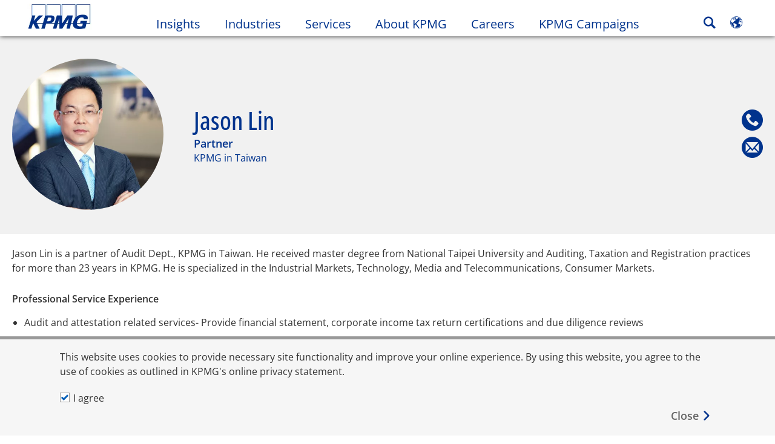

--- FILE ---
content_type: application/javascript
request_url: https://kpmg.com/etc/clientlibs/kpmgpublic/contact-credentials-accordion/js/contact-credentials-accordion-f7c99c.js
body_size: 471
content:
define(["plus","helpers","common-utils"],function(t,i,d){return function(a){var e=t(".accordion .card .card-body",a).hide(),n=t(".accordion .card .card-head",a);t(".card-body",a).eq(0).addClass("active"),t(".card-head",a).eq(0).find(".accordion-icon").removeClass("icon-expand-closed").addClass("icon-expand-open"),t(".card-head",a).eq(0).find("button").addClass("bold"),t(".card-head",a).find("button").each(function(a){a?t(this).attr("aria-expanded","false"):t(this).attr("aria-expanded","true")}),t(".card-body.active",a).prev().find(".accordion-icon").removeClass("icon-expand-closed").addClass("icon-expand-open"),t(".card-body.active",a).show(),t(".accordion .card-head button",a).off("click").on("click",function(){var o=t(this),a=o.parent().next();return a.hasClass("active")?(a.removeClass("active").slideUp(),t(this).find(".accordion-icon").removeClass("icon-expand-open").addClass("icon-expand-closed"),t(this).removeClass("bold"),t(this).attr("aria-expanded","false"),i.triggerSatteliteTracking("AccordionCollapse")):(e.removeClass("active").slideUp(),a.addClass("active").slideDown(),n.find(".accordion-icon").removeClass("icon-expand-oepn").addClass("icon-expand-closed"),n.find("button").removeClass("bold"),t(this).find(".accordion-icon").removeClass("icon-expand-closed").addClass("icon-expand-open"),t(this).attr("aria-expanded","true"),t(this).addClass("bold"),setTimeout(function(){var a=d.customScrollTop();t("html, body").animate({scrollTop:o.offset().top-a},1e3)},500),window.digitalData.component=window.digitalData.component||{},window.digitalData.component.componentDetail=t(this).text(),i.triggerSatteliteTracking("AccordionExpand")),!1}),window.kpmgPersonalize&&window.kpmgPersonalize.misc.isAuthor||(window.digitalData.component=window.digitalData.component||{},window.digitalData.component.componentInfo=window.digitalData.component.componentInfo||{},window.digitalData.component.componentInfo.contactCredentials=window.digitalData.component.componentInfo.contactCredentials||{},"true"===t(a).attr("data-hideexpertise")?window.digitalData.component.componentInfo.contactCredentials.areasOfExpertise="hide areas of expertise":window.digitalData.component.componentInfo.contactCredentials.areasOfExpertise="show areas of expertise"),t(document).trigger("template.loaded")}});

--- FILE ---
content_type: application/javascript
request_url: https://kpmg.com/etc/scripts/contacttabsaccordion.e57a7b05a3747d033b28.js
body_size: 179077
content:
(self["webpackChunkee_base_install"] = self["webpackChunkee_base_install"] || []).push([[465],{

/***/ 1662:
/***/ ((__unused_webpack_module, __webpack_exports__, __webpack_require__) => {

"use strict";
/* harmony export */ __webpack_require__.d(__webpack_exports__, {
/* harmony export */   A: () => (/* binding */ ajaxManager)
/* harmony export */ });
/* harmony import */ var _babel_runtime_helpers_typeof__WEBPACK_IMPORTED_MODULE_0__ = __webpack_require__(2284);
/* harmony import */ var _plus_js__WEBPACK_IMPORTED_MODULE_1__ = __webpack_require__(8081);


var commonjsGlobal = typeof globalThis !== 'undefined' ? globalThis : typeof window !== 'undefined' ? window : typeof __webpack_require__.g !== 'undefined' ? __webpack_require__.g : typeof self !== 'undefined' ? self : {};
function createCommonjsModule(fn, module) {
  return module = {
    exports: {}
  }, fn(module, module.exports), module.exports;
}
var ajaxManager = createCommonjsModule(function (module, exports) {
  (function (root, factory) {
    {
      module.exports = factory(root.CQService, _plus_js__WEBPACK_IMPORTED_MODULE_1__/* ["default"] */ .A);
    }
  })(commonjsGlobal, function (service, plus) {
    var options = {
      baseUrl: document.location.origin + '/remove.html/',
      // The URL to call on every request
      extension: '.export',
      // the extension to use on every request
      recordSize: 5,
      // the number of records to call on each request
      callbackParams: {} // an artibrary object for callback
    };
    //need to explicitly set $ due to jQuery.noConflict
    //$ = window.jQuery;

    function CQService(component, opts) {
      if (!component) {
        this.error('A component name is required for the CQService');
      }
      this.component = component;
      this.data = false;
      this.val = false;
      // set options
      this.params = plus.extend({}, options, opts);
    }

    /**
     * Checks if the type is truely an object type
     *
     * @private
     *
     * @method isObject
     * @param {Object} obj - The object to check
     * @return {Boolean} Returns true or false
     **/
    CQService.prototype.isObject = function (obj) {
      return Object.prototype.toString.call(obj).slice(8, -1) === "Object";
    };

    /**
     * Iterates over an object looking for a specific key.
     * It returns the value or false if the key isn't found
     *
     * @private
     *
     * @method iterate
     * @param {Object} obj - The object to iterate over
     * @param {String} key - The key for the value
     * @return {any} Returns the associate value for the key or false if nothing found
     **/
    CQService.prototype.iterate = function (obj, key) {
      if (this.isObject(obj)) {
        var keys = Object.getOwnPropertyNames(obj),
          len = keys.length;
        for (var i = 0; i < len; i++) {
          if (keys[i] !== key) {
            this.iterate(obj[keys[i]], key);
          } else {
            this.val = obj[keys[i]];
            break;
          }
        }
        return this.val;
      }
    };

    /**
     * If data is already loaded, retrieves the value for the key
     *
     * @method getValueByKey
     * @param {String} key - The key for the value
     * @return {any} Returns the associate value for the key
     **/
    CQService.prototype.getValueByKey = function (key) {
      if (key && this.data) {
        return this.iterate(this.data, key);
      }
    };

    /**
     * A generic error handler
     *
     * @private
     *
     * @method error
     * @param {String} msg - The message to display
     * @return {Null} Returns nothing
     **/
    CQService.prototype.error = function (msg) {
      //console.log('An error occured due to JSON response is blank', msg);
    };

    /**
     * Calls a service and returns the result. Optionally filters
     * the result and returns a specific key.
     *
     * @method fetch
     * @param {Function} callback - The callback when the service call succeeds
     * @param {String} key (Optional) - The key to filter the results by (pass null if not needed, but page is)
     * @param {Number} page (Optional) - The page to retrieve
     * @param {Number} records (Optional) - The record size to fetch
     * @return {any} Object of data or false if key doesnt' exist
     **/
    CQService.prototype.fetch = function (callback, key, page, records) {
      var timestamp = new Date().getTime();
      plus.ajax({
        dataType: "json",
        url: this.params.baseUrl + '.' + (records || this.params.recordSize) + this.params.extension + '/' + this.component + '/' + page + '.json?t=' + timestamp,
        success: plus.proxy(function (data) {
          this.data = data;
          if (key) {
            data = this.iterate(data, key);
          }
          callback(data, this.data, this.params.callbackParams);
        }, this),
        error: plus.proxy(function (bj, msg, err) {
          this.error(err.message);
        }, this)
      });
    };

    /**
     * Calls a service and returns the result. Optionally filters
     * the result and returns a specific key.
     *
     * @method searchFetch
     * @param {Function} callback - The callback when the service call succeeds
     * @param {String} paramUrl - The key to filter the results by (pass null if not needed, but page is)
     * @return {any} Object of data or false if key doesnt' exist
     **/
    CQService.prototype.searchFetch = function (callback, paramUrl, operation) {
      var ur = paramUrl;
      if (window.KPMG && !KPMG.isAuthor) {
        plus.ajax({
          dataType: "json",
          url: this.params.baseUrl + paramUrl,
          success: plus.proxy(function (data) {
            this.data = data;
            this.params.callbackParams.url = ur.indexOf('?') < 0 ? this.params.baseUrl.split('/search')[1] : ur;
            this.params.callbackParams.url = this.params.callbackParams.url.replace(/%252C/gi, ',');
            this.params.callbackParams.param = paramUrl;
            callback(data, this.params.callbackParams, operation);
          }, this),
          error: plus.proxy(function (bj, msg, err) {
            this.error(err.message);
          }, this)
        });
      }
    };

    /**
     * Calls a service and returns the result. Optionally filters
     * the result and returns a specific key.
     *
     * @method SOLRFetch
     * @param {Function} callback - The callback when the service call succeeds
     * @param {String} key (Optional) - The key to filter the results by (pass null if not needed, but page is)
     * @param {Number} page - The page to retrieve
     * @param {Number} records - The record size to fetch
     * @return {any} Object of data or false if key doesnt' exist
     **/
    CQService.prototype.SOLRFetch = function (callback, key, records, page) {
      if (window.KPMG && !KPMG.isAuthor) {
        plus.ajax({
          dataType: "json",
          url: this.params.baseUrl + "&rows=" + records + "&start=" + page,
          success: plus.proxy(function (data) {
            this.data = data;
            if (key) {
              data = this.iterate(data, key);
            }
            callback(data, this.data, this.params.callbackParams);
          }, this),
          error: plus.proxy(function (bj, msg, err) {
            this.error(err.message);
          }, this)
        });
      }
    };
    /**
     * Elastic App Search
     * Ajax call
     * searchUrl - Engine url
     * searchbody - Request body
     */
    CQService.prototype.appSearch = function (searchUrl, searchbody) {
      return new Promise(function (resolve, reject) {
        plus.ajax({
          method: "POST",
          url: searchUrl,
          contentType: 'application/json',
          data: JSON.stringify(searchbody),
          success: function success(data) {
            resolve(data);
          },
          error: function error(_error) {
            _error.status = (0,_babel_runtime_helpers_typeof__WEBPACK_IMPORTED_MODULE_0__/* ["default"] */ .A)(searchbody) !== 'object' ? _error.status + " because request body is expecting an object, instead of " + (0,_babel_runtime_helpers_typeof__WEBPACK_IMPORTED_MODULE_0__/* ["default"] */ .A)(searchbody) : _error.status;
            reject(_error);
          }
        });
      });
    };

    /**
     * Ajax Request which is of type GET, accepts requestURL
     */

    CQService.prototype.ajaxGETRequest = function (requestURL) {
      return new Promise(function (resolve, reject) {
        plus.ajax({
          method: "GET",
          url: requestURL,
          success: function success(data) {
            resolve(data);
          },
          error: function error(_error2) {
            reject(_error2);
          }
        });
      });
    };
    return CQService;
  });
});


/***/ }),

/***/ 3122:
/***/ ((__unused_webpack_module, __webpack_exports__, __webpack_require__) => {

"use strict";
/* harmony export */ __webpack_require__.d(__webpack_exports__, {
/* harmony export */   A: () => (__WEBPACK_DEFAULT_EXPORT__)
/* harmony export */ });
/* harmony import */ var _babel_runtime_helpers_defineProperty__WEBPACK_IMPORTED_MODULE_0__ = __webpack_require__(4467);
/* harmony import */ var _babel_runtime_helpers_objectWithoutProperties__WEBPACK_IMPORTED_MODULE_1__ = __webpack_require__(45);
/* harmony import */ var react__WEBPACK_IMPORTED_MODULE_2__ = __webpack_require__(6540);
/* harmony import */ var react_jsx_runtime__WEBPACK_IMPORTED_MODULE_3__ = __webpack_require__(4848);


var _excluded = ["className", "id", "title", "tabIndex", "role"];
function ownKeys(e, r) { var t = Object.keys(e); if (Object.getOwnPropertySymbols) { var o = Object.getOwnPropertySymbols(e); r && (o = o.filter(function (r) { return Object.getOwnPropertyDescriptor(e, r).enumerable; })), t.push.apply(t, o); } return t; }
function _objectSpread(e) { for (var r = 1; r < arguments.length; r++) { var t = null != arguments[r] ? arguments[r] : {}; r % 2 ? ownKeys(Object(t), !0).forEach(function (r) { (0,_babel_runtime_helpers_defineProperty__WEBPACK_IMPORTED_MODULE_0__/* ["default"] */ .A)(e, r, t[r]); }) : Object.getOwnPropertyDescriptors ? Object.defineProperties(e, Object.getOwnPropertyDescriptors(t)) : ownKeys(Object(t)).forEach(function (r) { Object.defineProperty(e, r, Object.getOwnPropertyDescriptor(t, r)); }); } return e; }


/**
 * Primary UI component for user interaction
 */
var Button = function Button(_ref) {
  var className = _ref.className,
    id = _ref.id,
    title = _ref.title,
    tabIndex = _ref.tabIndex,
    role = _ref.role,
    props = (0,_babel_runtime_helpers_objectWithoutProperties__WEBPACK_IMPORTED_MODULE_1__/* ["default"] */ .A)(_ref, _excluded);
  return /*#__PURE__*/(0,react_jsx_runtime__WEBPACK_IMPORTED_MODULE_3__.jsx)("button", _objectSpread(_objectSpread({
    title: title,
    id: id,
    className: className,
    tabIndex: tabIndex,
    role: role
  }, props), {}, {
    children: props.children
  }));
};
/* harmony default export */ const __WEBPACK_DEFAULT_EXPORT__ = (Button);

/***/ }),

/***/ 4109:
/***/ ((__unused_webpack_module, __webpack_exports__, __webpack_require__) => {

"use strict";
/* harmony export */ __webpack_require__.d(__webpack_exports__, {
/* harmony export */   A: () => (/* binding */ Utilities$1)
/* harmony export */ });
/* global calanderProperties */
var Utilities;
function validateReadTimeCount(val) {
  var readTimeLabel = window.kpmgPersonalize.i18n.customMsgs.minReadTime;
  val = parseInt(val);
  if (val > 1) {
    readTimeLabel = window.kpmgPersonalize.i18n.customMsgs.minsReadTime;
  }
  return readTimeLabel.replace(/READ_TIME/, val);
}
function formatDate(date, formatType) {
  //expecting format as => 2021-11-09T11:28:13+00:00
  if (!date && !calanderProperties) {
    return date;
  }
  var year = date.split('-')[0];
  var month = date.split('-')[1];
  var day = date.split('-')[2].split('T')[0];
  var formatReq = formatType ? formatType : 'dd mmmm yyyy';
  var convertedDate;
  convertedDate = date;
  switch (formatReq) {
    case 'mmmm dd, yyyy':
      convertedDate = calanderProperties.longMonths[month - 1] + ' ' + day + ', ' + year;
      break;
    case 'mmmm dd':
      convertedDate = calanderProperties.longMonths[month - 1] + ' ' + day;
      break;
    case 'mmm dd':
      convertedDate = calanderProperties.longMonths[month - 1] + ' ' + day;
      break;
    case 'dd mmmm yyyy':
      convertedDate = day + ' ' + calanderProperties.longMonths[month - 1] + ' ' + year;
      break;
    default:
      convertedDate = day + '/' + month + '/' + year;
      break;
  }
  return convertedDate;
}
Utilities = {
  formatDate: formatDate,
  validateReadTimeCount: validateReadTimeCount
};
var Utilities$1 = Utilities;


/***/ }),

/***/ 4329:
/***/ ((__unused_webpack_module, __unused_webpack___webpack_exports__, __webpack_require__) => {

"use strict";

// NAMESPACE OBJECT: ./source/etc/clientlibs/kpmgpublic/global/js/plus/utils.js
var utils_namespaceObject = {};
__webpack_require__.r(utils_namespaceObject);
__webpack_require__.d(utils_namespaceObject, {
  Deferred: () => (Deferred),
  _data: () => (_data),
  "default": () => (Utils),
  each: () => (each),
  extend: () => (extend),
  grep: () => (grep),
  inArray: () => (inArray),
  isEmptyObject: () => (isEmptyObject),
  map: () => (map),
  merge: () => (merge),
  noop: () => (noop),
  param: () => (param),
  parseHTML: () => (parseHTML),
  proxy: () => (proxy),
  when: () => (when)
});

// NAMESPACE OBJECT: ./source/etc/clientlibs/kpmgpublic/global/js/plus/ajax.js
var ajax_namespaceObject = {};
__webpack_require__.r(ajax_namespaceObject);
__webpack_require__.d(ajax_namespaceObject, {
  ajax: () => (ajax),
  "default": () => (Ajax),
  get: () => (ajax_get),
  getJSON: () => (getJSON),
  getScript: () => (getScript)
});

// EXTERNAL MODULE: ./node_modules/react-dom/index.js
var react_dom = __webpack_require__(961);
// EXTERNAL MODULE: ./node_modules/@babel/runtime/helpers/esm/slicedToArray.js + 3 modules
var slicedToArray = __webpack_require__(296);
// EXTERNAL MODULE: ./node_modules/styled-components/dist/styled-components.browser.esm.js + 4 modules
var styled_components_browser_esm = __webpack_require__(2568);
// EXTERNAL MODULE: ./node_modules/react-bootstrap/esm/Accordion.js + 40 modules
var Accordion = __webpack_require__(6680);
// EXTERNAL MODULE: ./node_modules/@babel/runtime/helpers/esm/toConsumableArray.js + 3 modules
var toConsumableArray = __webpack_require__(5458);
// EXTERNAL MODULE: ./node_modules/react/index.js
var react = __webpack_require__(6540);
// EXTERNAL MODULE: ./src/dependencies/modules/cqservice.js
var cqservice = __webpack_require__(1662);
// EXTERNAL MODULE: ./src/dependencies/modules/common-utils.js + 1 modules
var common_utils = __webpack_require__(8262);
// EXTERNAL MODULE: ./src/components/atoms/button/index.tsx
var atoms_button = __webpack_require__(3122);
// EXTERNAL MODULE: ./node_modules/@babel/runtime/helpers/esm/typeof.js
var esm_typeof = __webpack_require__(2284);
// EXTERNAL MODULE: ./node_modules/@babel/runtime/helpers/esm/classCallCheck.js
var classCallCheck = __webpack_require__(3029);
// EXTERNAL MODULE: ./node_modules/@babel/runtime/helpers/esm/createClass.js
var createClass = __webpack_require__(2901);
// EXTERNAL MODULE: ./node_modules/@babel/runtime/helpers/esm/possibleConstructorReturn.js + 1 modules
var possibleConstructorReturn = __webpack_require__(388);
// EXTERNAL MODULE: ./node_modules/@babel/runtime/helpers/esm/getPrototypeOf.js
var getPrototypeOf = __webpack_require__(3954);
// EXTERNAL MODULE: ./node_modules/@babel/runtime/helpers/esm/inherits.js
var inherits = __webpack_require__(5501);
// EXTERNAL MODULE: ./node_modules/@babel/runtime/helpers/esm/defineProperty.js
var defineProperty = __webpack_require__(4467);
;// ./source/etc/clientlibs/kpmgpublic/global/js/plus/libUtils.js




function ownKeys(e, r) { var t = Object.keys(e); if (Object.getOwnPropertySymbols) { var o = Object.getOwnPropertySymbols(e); r && (o = o.filter(function (r) { return Object.getOwnPropertyDescriptor(e, r).enumerable; })), t.push.apply(t, o); } return t; }
function _objectSpread(e) { for (var r = 1; r < arguments.length; r++) { var t = null != arguments[r] ? arguments[r] : {}; r % 2 ? ownKeys(Object(t), !0).forEach(function (r) { (0,defineProperty/* default */.A)(e, r, t[r]); }) : Object.getOwnPropertyDescriptors ? Object.defineProperties(e, Object.getOwnPropertyDescriptors(t)) : ownKeys(Object(t)).forEach(function (r) { Object.defineProperty(e, r, Object.getOwnPropertyDescriptor(t, r)); }); } return e; }
function _createForOfIteratorHelper(r, e) { var t = "undefined" != typeof Symbol && r[Symbol.iterator] || r["@@iterator"]; if (!t) { if (Array.isArray(r) || (t = _unsupportedIterableToArray(r)) || e && r && "number" == typeof r.length) { t && (r = t); var _n = 0, F = function F() {}; return { s: F, n: function n() { return _n >= r.length ? { done: !0 } : { done: !1, value: r[_n++] }; }, e: function e(r) { throw r; }, f: F }; } throw new TypeError("Invalid attempt to iterate non-iterable instance.\nIn order to be iterable, non-array objects must have a [Symbol.iterator]() method."); } var o, a = !0, u = !1; return { s: function s() { t = t.call(r); }, n: function n() { var r = t.next(); return a = r.done, r; }, e: function e(r) { u = !0, o = r; }, f: function f() { try { a || null == t["return"] || t["return"](); } finally { if (u) throw o; } } }; }
function _unsupportedIterableToArray(r, a) { if (r) { if ("string" == typeof r) return _arrayLikeToArray(r, a); var t = {}.toString.call(r).slice(8, -1); return "Object" === t && r.constructor && (t = r.constructor.name), "Map" === t || "Set" === t ? Array.from(r) : "Arguments" === t || /^(?:Ui|I)nt(?:8|16|32)(?:Clamped)?Array$/.test(t) ? _arrayLikeToArray(r, a) : void 0; } }
function _arrayLikeToArray(r, a) { (null == a || a > r.length) && (a = r.length); for (var e = 0, n = Array(a); e < a; e++) n[e] = r[e]; return n; }

var libUtils = {
  options: {
    singleTag: /^<([a-z][^\/\0>:\x20\t\r\n\f]*)[\x20\t\r\n\f]*\/?>(?:<\/\1>|)$/i,
    winDoc: window.document,
    winObj: document.defaultView,
    isCamelCase: /[A-Z]+/g,
    regxClass: /\.+/,
    regxId: /\#+/,
    regxHasAlphabets: /[^\-0-9]+/g,
    regxAttributeSelector: /^\[.+=?.*\]$/,
    isColon: /\:/,
    regxHasDigits: /\d+/g
  },
  isNode: function isNode(o) {
    //Returns true if it is a DOM node
    return (typeof Node === "undefined" ? "undefined" : (0,esm_typeof/* default */.A)(Node)) === "object" ? o instanceof Node : o && (0,esm_typeof/* default */.A)(o) === "object" && typeof o.nodeType === "number" && typeof o.nodeName === "string";
  },
  isElement: function isElement(o) {
    //Returns true if it is a DOM element
    return (typeof HTMLElement === "undefined" ? "undefined" : (0,esm_typeof/* default */.A)(HTMLElement)) === "object" ? o instanceof HTMLElement :
    //DOM2
    o && (0,esm_typeof/* default */.A)(o) === "object" && o !== null && o.nodeType === 1 && typeof o.nodeName === "string";
  },
  addEvent: function addEvent(_self, container, event, callback, onlyOnce) {
    _self.prevObj = container;
    var eventName = event && event !== "template.loaded" && event.indexOf(".bs.") === -1 ? event.split('.')[0] : event;
    container.forEach(function (dom) {
      if (!dom.namespace) {
        dom.namespace = {};
      }
      dom.addEventListener(eventName, executeThis, false);
      if (dom.namespace[event]) {
        dom.namespace[event].push(executeThis);
      } else {
        dom.namespace[event] = [executeThis];
      }
      //

      function executeThis(e) {
        var callFunction = true;
        if (onlyOnce) {
          var custAttr = 'custom' + eventName;
          if (dom[custAttr]) {
            dom[custAttr].eventLen = dom[custAttr].eventLen + 1;
          } else {
            dom[custAttr] = {};
            dom[custAttr].eventLen = 1;
            dom[custAttr].fun = callback;
          }
          if (dom[custAttr].eventLen > 1) {
            delete dom[custAttr];
            callFunction = false;
            dom.removeEventListener(eventName, executeThis, false);
          }
        }
        if (callFunction) {
          callback.call(dom, e);
        }
      }
    });
  },
  handleMultiAddEvents: function handleMultiAddEvents(_self, events, domElem, callback, onlyOnce) {
    var _this = this;
    events.forEach(function (event) {
      if (event && onlyOnce) {
        _this.addEvent(_self, domElem, event, callback, onlyOnce);
      } else if (event) {
        _this.addEvent(_self, domElem, event, callback);
      }
    });
  },
  addDelegateEvent: function addDelegateEvent(_self, container, selector, event, callback) {
    var data = arguments.length > 5 && arguments[5] !== undefined ? arguments[5] : false;
    var eventName = event && event !== "template.loaded" ? event.split('.')[0] : event;
    // modify selector to include both the selected element and child elements of the selected element
    var matchSelector = [],
      realTarget,
      filter = '',
      searchRegExp = '',
      replaceWith = '';

    // support for :not operator
    if (selector.indexOf(':not') > -1) {
      filter = selector.substring(selector.indexOf(':') + 1);
      selector = selector.split(':')[0];
      // https://stackoverflow.com/questions/17779744/regular-expression-to-get-a-string-between-parentheses-in-javascript/17780281
      var regExp = /\(([^)]+)\)/;
      filter = regExp.exec(filter)[1];
      if (filter && filter.charAt(filter.length - 1) !== "\"" && filter.charAt(filter.length - 1) !== "'") {
        filter = "\"".concat(filter.replace(/\"/g, "'"), "\"");
      }
      filter = JSON.parse(filter);
    }
    /**
     * input fields - selectors mentioned with :(colon)
     * will be replaced with respective selectors
     */
    if (this.options.isColon.test(selector)) {
      if (selector.indexOf(':button') > -1) {
        searchRegExp = /\:button/gi;
        replaceWith = "button, input[type='button']";
        selector = selector.replace(searchRegExp, replaceWith);
      }
      if (selector.indexOf(':input') > -1) {
        searchRegExp = /\:input/gi;
        replaceWith = "button, input, select, textarea";
        selector = selector.replace(searchRegExp, replaceWith);
      }
      if (selector.indexOf(':checkbox') > -1) {
        searchRegExp = /\:checkbox/gi;
        replaceWith = "[type='checkbox']";
        selector = selector.replace(searchRegExp, replaceWith);
      }
    }
    var _iterator = _createForOfIteratorHelper(selector.split(",")),
      _step;
    try {
      for (_iterator.s(); !(_step = _iterator.n()).done;) {
        var s = _step.value;
        if (s && s.indexOf(':') === -1) {
          matchSelector.push(s);
          matchSelector.push("".concat(s, " *")); // e.g. '#parent *' to match all children
        }
      }
    } catch (err) {
      _iterator.e(err);
    } finally {
      _iterator.f();
    }
    matchSelector = matchSelector.join(",");
    container.forEach(function (c) {
      if (!c.namespace) {
        c.namespace = {};
      }
      c.addEventListener(eventName, executeThis, true);
      if (c.namespace[event]) {
        c.namespace[event].push(executeThis);
      } else {
        c.namespace[event] = [executeThis];
      }
      // keep track of delegate events added to c
      if (!c.delegateSelectors) {
        c.delegateSelectors = [[selector, event, executeThis]];
      } else {
        c.delegateSelectors.push([selector, event, executeThis]);
      }
      function executeThis(e) {
        if (matchSelector.length && e.target && e.target.matches(matchSelector)) {
          // confirm if element is parent element or child element
          if (e.target.matches(selector)) {
            realTarget = e.target;
          } else {
            var tagName = e.target.tagName.toLowerCase();
            // if child element is anchor or button with attached event ignore
            if (['button', 'input'].indexOf(tagName) !== -1 || e.target.namespace && e.target.namespace[event]) {
              return;
            }
            // find which parent the child element belongs to
            var parents = document.querySelectorAll(libUtils.escapeClassnameQueryCSS(selector));
            var _iterator2 = _createForOfIteratorHelper(parents),
              _step2;
            try {
              for (_iterator2.s(); !(_step2 = _iterator2.n()).done;) {
                var p = _step2.value;
                if (p.contains(e.target)) {
                  realTarget = p;
                }
              }
              // confirm child element is not within a more specific delegation parent with a diff namespace
            } catch (err) {
              _iterator2.e(err);
            } finally {
              _iterator2.f();
            }
            var _iterator3 = _createForOfIteratorHelper(c.delegateSelectors.filter(function (obj) {
                return obj[0] !== selector;
              })),
              _step3;
            try {
              for (_iterator3.s(); !(_step3 = _iterator3.n()).done;) {
                var se = _step3.value;
                var results = realTarget.querySelectorAll(libUtils.escapeClassnameQueryCSS(se[0]));
                if (results.length) {
                  var _iterator4 = _createForOfIteratorHelper(results),
                    _step4;
                  try {
                    for (_iterator4.s(); !(_step4 = _iterator4.n()).done;) {
                      var r = _step4.value;
                      if (r.contains(e.target) && se[1] !== event) {
                        return;
                      }
                    }
                  } catch (err) {
                    _iterator4.e(err);
                  } finally {
                    _iterator4.f();
                  }
                }
              }
            } catch (err) {
              _iterator3.e(err);
            } finally {
              _iterator3.f();
            }
          }
          // confirm realTarget isn't included in not filter
          if (filter && e.target.matches(filter)) {
            return;
          }
          // modify event targets to point to element which the event has occured rather than container
          var TARGET_METHODS = ["currentTarget"];
          var eventCopy = new Proxy(e, {
            get: function get(target, prop) {
              if (TARGET_METHODS.indexOf(prop) !== -1) {
                return realTarget;
              } else if (data && prop === "data") {
                return data;
              } else {
                var value = target[prop];
                return typeof value == 'function' ? value.bind(target) : value;
              }
            }
          });
          callback.call(realTarget, eventCopy);
        }
      }
    });
  },
  handleMultiAddDelegateEvents: function handleMultiAddDelegateEvents(_self, events, container, selector, callback, data) {
    var _this2 = this;
    events.forEach(function (event) {
      if (event) {
        _this2.addDelegateEvent(_self, container, selector, event, callback, data);
      }
    });
  },
  removeEvent: function removeEvent(container, event, callback) {
    var eventName = event && event !== "template.loaded" && event.indexOf(".bs.") === -1 ? event.split('.')[0] : event;
    container.forEach(function (dom) {
      if (dom.namespace && dom.namespace[event]) {
        var _iterator5 = _createForOfIteratorHelper(dom.namespace[event]),
          _step5;
        try {
          for (_iterator5.s(); !(_step5 = _iterator5.n()).done;) {
            var _callback = _step5.value;
            dom.removeEventListener(eventName, _callback, false);
            // account for delegate events registered also
            dom.removeEventListener(eventName, _callback, true);
          }
        } catch (err) {
          _iterator5.e(err);
        } finally {
          _iterator5.f();
        }
        delete dom.namespace[event];
      }
    });
  },
  handleMultiRemoveDelegateEvents: function handleMultiRemoveDelegateEvents(events, domElem, selector) {
    var container = domElem;
    if (events) {
      events.forEach(function (event) {
        if (event) {
          var callbacks,
            eventName = event && event !== "template.loaded" && event.indexOf(".bs.") === -1 ? event.split('.')[0] : event;
          container.forEach(function (dom) {
            if (dom.delegateSelectors) {
              callbacks = dom.delegateSelectors.filter(function (ds) {
                return ds[0] === selector && ds[1] === eventName;
              });
              var _iterator6 = _createForOfIteratorHelper(callbacks),
                _step6;
              try {
                var _loop = function _loop() {
                  var callback = _step6.value;
                  dom.removeEventListener(eventName, callback, false);
                  // account for delegate events registered also
                  dom.removeEventListener(eventName, callback, true);
                  // remove from namespace as well
                  if (dom.namespace[event]) dom.namespace[event] = dom.namespace[event].filter(function (fn) {
                    return fn !== callback;
                  });
                };
                for (_iterator6.s(); !(_step6 = _iterator6.n()).done;) {
                  _loop();
                }
              } catch (err) {
                _iterator6.e(err);
              } finally {
                _iterator6.f();
              }
            }
          });
        }
        ;
      });
    } else {
      //off with no arguments
      container.forEach(function (dom) {
        if (dom.parentNode) {
          var elClone = dom.cloneNode(true);
          dom.parentNode.replaceChild(elClone, dom);
        }
      });
    }
  },
  handleMultiRemoveEvents: function handleMultiRemoveEvents(events, domElem, callback) {
    var _this3 = this;
    var container = domElem;
    if (events) {
      events.forEach(function (event) {
        if (event) _this3.removeEvent(domElem, event, callback);
      });
    } else {
      //off with no arguments
      container.forEach(function (dom) {
        if (dom.parentNode) {
          var elClone = dom.cloneNode(true);
          dom.parentNode.replaceChild(elClone, dom);
        }
      });
    }
  },
  updateWithParentSelector: function updateWithParentSelector(el, selector) {
    var selectors = [],
      domElem = [],
      patt = /^\>[ (\.|\#)a-zA-Z]+/,
      newSelector = "";
    selector.split(',').forEach(function (item) {
      item = item.trim();
      if (patt.test(item)) {
        newSelector = libUtils.escapeClassnameQueryCSS(":scope " + item);
        domElem.push.apply(domElem, (0,toConsumableArray/* default */.A)(el.querySelectorAll(newSelector)));
      }
    });
    selectors = selector.split(',').filter(function (item) {
      item = item.trim();
      return item && !patt.test(item);
    });
    selector = selectors.join(',');
    var p = new library(selector, el);
    domElem.push.apply(domElem, (0,toConsumableArray/* default */.A)(p._domElem));
    return domElem;
  },
  getChildNodes: function getChildNodes(container, selector) {
    var _this4 = this,
      _uniqueDom,
      _uniqueDom2;
    var domElem = [],
      getChilds = [],
      uniqueDom = [],
      patt = /\>[ (\.|\#)a-zA-Z]+/;
    var hasChildSelector = patt.test(selector);
    container.forEach(function (eachContainer) {
      if (hasChildSelector) {
        var _domElem;
        getChilds = _this4.updateWithParentSelector(eachContainer, selector);
        (_domElem = domElem).push.apply(_domElem, (0,toConsumableArray/* default */.A)(getChilds));
      } else {
        var _domElem2;
        var p = new library(selector, eachContainer);
        (_domElem2 = domElem).push.apply(_domElem2, (0,toConsumableArray/* default */.A)(p._domElem));
      }
    });
    uniqueDom = this.uniqueDom(domElem);
    domElem = (_uniqueDom = uniqueDom, _uniqueDom2 = (0,slicedToArray/* default */.A)(_uniqueDom, 0), _uniqueDom);
    return domElem;
  },
  propertyCheck: function propertyCheck(property) {
    if (this.options.isCamelCase.test(property)) {
      var customProperty = [];
      property.split('').forEach(function (itm, index) {
        var customChar = '';
        if (itm === itm.toUpperCase()) {
          customChar = "-".concat(itm.toLowerCase());
          customProperty.push(customChar);
        } else customProperty.push(itm);
        property = customProperty.join('');
      });
    }
    return property;
  },
  scrollToY: function scrollToY(y, duration, element, callback) {
    // cancel if already on target position
    var callBackNotDone = true;
    var htmlElem = document.getElementsByTagName("HTML")[0];
    if (element.nodeName === "BODY" && htmlElem.scrollToY && htmlElem.scrollToY.length > 0) {
      return;
    }
    element.scrollToY = element.scrollToY || [];
    if (callback && typeof callback === 'function') {
      element.scrollToY.push(callback);
    }
    if (element.scrollTop === y) {
      if (element.scrollToY.length > 0) {
        var _callback2 = element.scrollToY.shift();
        if (_callback2 && typeof _callback2 === 'function') {
          _callback2.call();
        }
      }
      return;
    }
    var cosParameter = (element.scrollTop - y) / 2;
    var scrollCount = 0,
      oldTimestamp = null;
    function step(newTimestamp) {
      if (oldTimestamp !== null) {
        // if duration is 0 scrollCount will be Infinity
        scrollCount += Math.PI * (newTimestamp - oldTimestamp) / duration;
        if (scrollCount >= Math.PI) {
          var _callback3 = element.scrollToY.length > 0 ? element.scrollToY.shift() : undefined;
          if (_callback3 && typeof _callback3 === 'function' && callBackNotDone) {
            callBackNotDone = false;
            _callback3.call();
          }
          return element.scrollTop = y;
        }
        element.scrollTop = cosParameter + y + cosParameter * Math.cos(scrollCount);
      }
      oldTimestamp = newTimestamp;
      setTimeout(function () {
        window.requestAnimationFrame(step);
      }, 100);
    }
    window.requestAnimationFrame(step);
  },
  scrollToX: function scrollToX(x, duration, element, callback) {
    element.scrollToX = element.scrollToX || [];
    if (callback && typeof callback === 'function') {
      element.scrollToX.push(callback);
    }
    // cancel if already on target position
    if (element.scrollLeft === x) {
      if (element.scrollToX.length > 0) {
        var _callback4 = element.scrollToX.shift();
        if (_callback4 && typeof _callback4 === 'function') {
          _callback4.call();
        }
      }
      return;
    }
    var cosParameter = (element.scrollLeft - x) / 2;
    var scrollCount = 0,
      oldTimestamp = null;
    function step(newTimestamp) {
      if (oldTimestamp !== null) {
        // if duration is 0 scrollCount will be Infinity
        scrollCount += Math.PI * (newTimestamp - oldTimestamp) / duration;
        if (scrollCount >= Math.PI) {
          var _callback5 = element.scrollToX.length > 0 ? element.scrollToX.shift() : undefined;
          if (_callback5 && typeof _callback5 === 'function') {
            _callback5.call();
          }
          return element.scrollLeft = x;
        }
        element.scrollLeft = cosParameter + x + cosParameter * Math.cos(scrollCount);
      }
      oldTimestamp = newTimestamp;
      setTimeout(function () {
        window.requestAnimationFrame(step);
      }, 100);
    }
    window.requestAnimationFrame(step);
  },
  setTransition: function setTransition(dom, styles, speed, easing, callback) {
    // pop customAnimateDelay to avoid rising towards infinity
    var _thisLibUtils = this;
    if (dom.customAnimateDelay) {
      dom.customAnimateDelay.shift();
      if (dom.customAnimateDelay.length === 0) delete dom.customAnimateDelay;
    }
    if (styles.slide && dom.customSlide && (0,esm_typeof/* default */.A)(dom.customSlide) === 'object') {
      var customSlide = _objectSpread({}, dom.customSlide);
      dom.style.transition = "";
      dom.style.transition = "all ".concat(speed, "ms ").concat(easing);
      setTimeout(function () {
        for (var property in customSlide) {
          var customProperty = _thisLibUtils.propertyCheck(property);
          dom.style[customProperty] = customSlide[property];
        }
      }, 50);
    } else {
      dom.style.transition = "all ".concat(speed, "ms ").concat(easing);
      for (var property in styles) {
        var customProperty = this.propertyCheck(property);
        if (/^[1-9]\d*(\.\d+)?$/.test(styles[property]) === true) {
          styles[property] = this.getUnits(styles[property], property);
        } else if (typeof styles[property] === 'string' && !!styles[property].match(/(\+|\-)\=\d/gi)) {
          styles[property] = this.updateStyle(dom, styles[property], customProperty);
        } else if (typeof styles[property] === 'string' && !!styles[property].match(/^toggle/gi)) {
          //this is for toggle some style
          styles[property] = this.toggleStyle(dom, customProperty);
        }
        if (property === 'scrollTop' || property === 'scrollLeft') {
          var scrollElem = void 0,
            duration = speed,
            desiredPoint = typeof styles[property] === 'string' ? parseInt(styles[property]) : styles[property];
          // Chrome, Firefox, IE and Opera places the overflow at the <html> level, unless else is specified.
          scrollElem = dom.nodeName === 'HTML' ? document.documentElement : dom;
          if (callback && typeof callback === 'function') dom.transitionEnd = [];
          if (property === 'scrollTop') this.scrollToY(desiredPoint, duration, scrollElem, callback);else if (property === 'scrollLeft') this.scrollToX(desiredPoint, duration, scrollElem, callback);
        } else {
          dom.style[customProperty] = styles[property];
        }
      }
    }
  },
  setTransitionEnd: function setTransitionEnd(dom, callback) {
    var htmlElem = document.getElementsByTagName("HTML")[0];
    if (dom.nodeName === "BODY" && htmlElem.transitionEnd && htmlElem.transitionEnd.length > 0) {
      return;
    }
    dom.transitionEnd = dom.transitionEnd || [];
    if (typeof callback === 'function') {
      dom.transitionEnd.push(callback);
    } else {
      dom.transitionEnd.push('no function');
    }
    dom.ontransitionend = function () {
      if (dom.customAnimateDelay) {
        dom.customAnimateDelay.shift();
        if (dom.customAnimateDelay.length === 0) delete dom.customAnimateDelay;
      }
      if (dom.customHide && dom.customHide.length > 0) {
        var toggleVal = dom.customHide[dom.customHide.length - 1];
        dom.customHide.shift();
        dom.style.display = toggleVal;
        clearDomStyles(dom);
      }
      if (dom.customSlide && dom.slideDown) {
        delete dom.slideDown;
        delete dom.customSlide;
        dom.style.opacity = "";
        clearDomStyles(dom);
      } else if (dom.customSlide) {
        delete dom.customSlide;
        dom.style.opacity = "";
      }
      function clearDomStyles(dom) {
        dom.style.marginTop = "";
        dom.style.marginBottom = "";
        dom.style.paddingTop = "";
        dom.style.paddingBottom = "";
        dom.style.overflow = "";
        dom.style.height = "";
        dom.style.transition = "";
      }
      var transitionEndFun;
      if (dom.transitionEnd && dom.transitionEnd.length > 0) {
        transitionEndFun = dom.transitionEnd.shift();
        if (typeof transitionEndFun === 'function') transitionEndFun();
      }
    };
  },
  setTransitionStart: function setTransitionStart(dom, callback) {
    dom.transitionStart = dom.transitionStart || [];
    if (typeof callback === 'function') {
      dom.transitionStart.push(callback);
    } else {
      dom.transitionStart.push('no function');
    }
    if (dom.customShow && dom.customShow.length > 0) {
      var toggleVal = dom.customShow[dom.customShow.length - 1];
      dom.customShow.shift();
      dom.style.display = toggleVal;
    }
    dom.ontransitionstart = function () {
      var transitionStratFun;
      if (dom.transitionStart && dom.transitionStart.length > 0) {
        transitionStratFun = dom.transitionStart.shift();
        if (typeof transitionStratFun === 'function') transitionStratFun();
      }
    };
  },
  setTransitionCancel: function setTransitionCancel(dom, callback) {
    dom.transitionCancel = dom.transitionCancel || [];
    if (typeof callback === 'function') {
      dom.transitionCancel.push(callback);
    } else {
      dom.transitionCancel.push('no function');
    }
    dom.ontransitioncancel = function () {
      var transitionCancelFun;
      if (dom.transitionCancel && dom.transitionCancel.length > 0) {
        transitionCancelFun = dom.transitionCancel.shift();
        if (typeof transitionCancelFun === 'function') transitionCancelFun();
      }
    };
  },
  getDelayedTime: function getDelayedTime(winObj) {
    var delayTime = 0;
    if (winObj._domElem.delayTime) {
      delayTime = winObj._domElem.delayTime;
      this.resetDom(winObj);
      return delayTime;
    }
    return delayTime;
  },
  resetDom: function resetDom(winDom) {
    delete winDom._domElem.delayTime;
    container.forEach(function (dom) {
      if (dom.transitionCancel && dom.transitionCancel.length === 0) delete dom.transitionCancel;
      if (dom.transitionStart && dom.transitionStart.length === 0) delete dom.transitionStart;
      if (dom.transitionEnd && dom.transitionEnd.length === 0) delete dom.transitionEnd;
      if (dom.customShow && dom.customShow.length === 0) delete dom.customShow;
      if (dom.customHide && dom.customHide.length === 0) delete dom.customHide;
      if (dom.customAnimateDelay && dom.customAnimateDelay.length === 0) delete dom.customAnimateDelay;
    });
  },
  getStyle: function getStyle(el, styleProp) {
    var value,
      defaultView = el && el.ownerDocument ? el.ownerDocument.defaultView : "";
    // W3C standard way:
    if (defaultView && defaultView.getComputedStyle) {
      // sanitize property name to css notation (hypen separated words eg. font-Size)
      styleProp = styleProp.replace(/([A-Z])/g, "-$1").toLowerCase();
      return defaultView.getComputedStyle(el, null).getPropertyValue(styleProp);
    } else if (el && el.currentStyle) {
      // IE
      // sanitize property name to camelCase
      styleProp = styleProp.replace(/\-(\w)/g, function (str, letter) {
        return letter.toUpperCase();
      });
      value = el.currentStyle[styleProp];
      // convert other units to pixels on IE
      if (/^\d+(em|pt|%|ex)?$/i.test(value)) {
        return function (value) {
          var oldLeft = el.style.left,
            oldRsLeft = el.runtimeStyle.left;
          el.runtimeStyle.left = el.currentStyle.left;
          el.style.left = value || 0;
          value = "".concat(el.style.pixelLeft, "px");
          el.style.left = oldLeft;
          el.runtimeStyle.left = oldRsLeft;
          return value;
        }(value);
      }
      return value;
    } else if (defaultView === null) {
      return el.style[styleProp]; // temp fix for reading styles of DOMParser elements not inside the window document
    }
  },
  getUnits: function getUnits(val, property) {
    if (property && property.match(/font-weight|fontweight|opacity|z-index|tab-size|order|line-height|lineHeight|grid-row-start|flex-shrink|flex-grow|column-count/gi)) {
      return val;
    } else if (/^[1-9]\d*(\.\d+)?$/.test(val) === true) {
      val = "".concat(val, "px");
    }
    return val;
  },
  updateStyle: function updateStyle(dom, val, property) {
    var oldVal = this.getStyle(dom, property),
      newVal,
      diffVal = val.split('=')[1] ? val.split('=')[1] : 0;
    newVal = !!val.match(/^\+/) ? parseInt(oldVal) + parseInt(diffVal) : parseInt(oldVal) - parseInt(diffVal);
    newVal = this.getUnits(newVal, property);
    return newVal;
  },
  toggleStyle: function toggleStyle(dom, property) {
    var currentVal = this.getStyle(dom, property),
      newVal,
      setTheOldValue,
      toggleName = 'toggle' + property;
    setTheOldValue = dom[toggleName] ? dom[toggleName] : currentVal;
    dom[toggleName] = parseInt(currentVal);
    newVal = parseInt(currentVal) > 0 ? 0 : setTheOldValue;
    newVal = this.getUnits(newVal, property);
    return newVal;
  },
  applyOffset: function applyOffset(dom, offsetVal) {
    var position = this.getStyle(dom, 'position'),
      domOffset = libUtils.getOffset(dom),
      domleft = domOffset.left,
      domMarginTop = domOffset.top;
    if (position === 'absolute') {
      dom.style['top'] = "".concat(offsetVal.top, " px");
      dom.style['left'] = "".concat(offsetVal.left, " px");
    } else {
      if (position !== 'relative') dom.style['position'] = 'relative';
      dom.style['top'] = "".concat(offsetVal.top - domMarginTop, " px");
      dom.style['left'] = "".concat(offsetVal.left - domleft, " px");
    }
  },
  offsetAlreadyAvailable: function offsetAlreadyAvailable(dom, offsetVal) {
    var offsetApplied = false;
    if (dom.custmOffSet) {
      if (dom.custmOffSet.left === offsetVal.left && dom.custmOffSet.top === offsetVal.top) offsetApplied = true;
    } else {
      dom.custmOffSet = offsetVal;
    }
    if (!offsetApplied) {
      this.applyOffset(dom, offsetVal);
      dom.custmOffSet = offsetVal;
    }
  },
  getOffset: function getOffset(el) {
    var box = el.getBoundingClientRect();
    return {
      top: box.top + window.pageYOffset - document.documentElement.clientTop,
      left: box.left + window.pageXOffset - document.documentElement.clientLeft
    };
  },
  replaceWithHelper: function replaceWithHelper(dom, selector, self) {
    var content = selector;
    if ((0,esm_typeof/* default */.A)(selector) === 'object') {
      content = selector._domElem ? selector.get(0).outerHTML : selector.outerHTML;
    }
    dom.insertAdjacentHTML("afterend", content);
    libUtils.removeElement(dom, self);
  },
  wrapWith: function wrapWith(container, selectorContainer) {
    container.forEach(function (dom) {
      selectorContainer.innerHTML = dom.outerHTML;
      dom.outerHTML = selectorContainer.outerHTML;
    });
  },
  wrapAll: function wrapAll(container, wrapper, self) {
    if (container[0] && wrapper) {
      wrapper.innerHTML = "";
      var domOuterHtml = [];
      container.forEach(function (dom) {
        domOuterHtml.push(dom.outerHTML);
      });
      wrapper.innerHTML = domOuterHtml.join("");
      container[0].insertAdjacentHTML("beforebegin", wrapper.outerHTML);
      container.forEach(function (dom) {
        libUtils.removeElement(dom, self);
      });
    }
  },
  wrapInner: function wrapInner(container, wrapper) {
    container.forEach(function (dom) {
      wrapper.innerHTML = dom.innerHTML;
      dom.innerHTML = wrapper.outerHTML;
    });
  },
  filterHelper: function filterHelper(param, selectedVal, container, itsClass, itsId, plusObjDomElem) {
    var _self = this;
    container.forEach(function (dom) {
      plusObjDomElem = _self.getSelectionList(itsId, itsClass, selectedVal, param, dom, plusObjDomElem);
    });
    return plusObjDomElem;
  },
  reverseFilterHelper: function reverseFilterHelper(param, selectedVal, container, itsClass, itsId, itsAttributeSelector) {
    var alternativeArray = [],
      libOptions = this.options;
    container.forEach(function (dom) {
      alternativeArray.push(dom);
      if (itsId && selectedVal && dom.id === selectedVal) {
        if (itsClass) {
          var classValues = param.split('.'),
            tempArray = [],
            hasClassName = false;
          classValues.forEach(function (className) {
            var getClassName = "";
            getClassName = className ? libOptions.regxId.test(className) ? className.split('#')[0] : className : "";
            if (getClassName) {
              tempArray.push(getClassName);
            }
          });
          tempArray.forEach(function (className, i) {
            if (i === 0 && dom.classList.contains(className)) {
              hasClassName = true;
            } else if (dom.classList.contains(className) && hasClassName) {
              hasClassName = true;
            } else {
              hasClassName = false;
            }
          });
          if (hasClassName) {
            alternativeArray.splice(alternativeArray.length - 1, 1);
          }
        } else {
          alternativeArray.splice(alternativeArray.length - 1, 1);
        }
      } else if (!itsId && itsClass && selectedVal.length) {
        var _hasClassName = false;
        selectedVal.forEach(function (className, i) {
          if (i === 0 && dom.classList.contains(className)) {
            _hasClassName = true;
          } else if (dom.classList.contains(className) && _hasClassName) {
            _hasClassName = true;
          } else {
            _hasClassName = false;
          }
        });
        if (_hasClassName) {
          alternativeArray.splice(alternativeArray.length - 1, 1);
        }
      } else if (!itsId && !itsClass && itsAttributeSelector && selectedVal.length) {
        if (dom.matches(selectedVal)) {
          alternativeArray.splice(alternativeArray.length - 1, 1);
        }
      } else if (!itsId && !itsClass && !itsAttributeSelector && dom.nodeName.toLowerCase() === param.trim().toLowerCase()) {
        alternativeArray.splice(alternativeArray.length - 1, 1);
      }
    });
    return alternativeArray;
  },
  hasChilds: function hasChilds(container, selector) {
    var domElem = [];
    selector = libUtils.escapeClassnameQueryCSS(selector);
    container.forEach(function (eachContainer) {
      if (eachContainer.querySelector(selector) !== null) {
        var eachSelector = eachContainer.querySelectorAll(selector);
        if (eachSelector.length > 0) domElem.push(eachContainer);
      }
    });
    return domElem;
  },
  uniqueDom: function uniqueDom(domElement) {
    var uniqueDoms = (0,toConsumableArray/* default */.A)(new Set(domElement));
    return uniqueDoms;
  },
  nextAllHelper: function nextAllHelper(param, selectedVal, container, itsClass, itsId, plusObjDomElem) {
    var _self = this;
    container.forEach(function (dom) {
      var sibling = dom.nextElementSibling;
      while (sibling) {
        if (sibling.nodeType === 1) {
          plusObjDomElem = _self.getSelectionList(itsId, itsClass, selectedVal, param, sibling, plusObjDomElem);
        }
        sibling = sibling.nextElementSibling;
      }
    });
    return plusObjDomElem;
  },
  allParentsHelper: function allParentsHelper(param, selectedVal, container, itsClass, itsId, plusObjDomElem) {
    var _self = this;
    container.forEach(function (dom) {
      var parent = dom.parentElement;
      while (parent) {
        if (parent.nodeType === 1) {
          plusObjDomElem = _self.getSelectionList(itsId, itsClass, selectedVal, param, parent, plusObjDomElem);
        }
        parent = parent.parentElement;
      }
    });
    return plusObjDomElem;
  },
  prevAllHelper: function prevAllHelper(param, selectedVal, container, itsClass, itsId, plusObjDomElem) {
    var _self = this;
    container.forEach(function (dom) {
      var sibling = dom.previousElementSibling;
      while (sibling) {
        if (sibling.nodeType === 1) {
          plusObjDomElem = _self.getSelectionList(itsId, itsClass, selectedVal, param, sibling, plusObjDomElem);
        }
        sibling = sibling.previousElementSibling;
      }
    });
    return plusObjDomElem;
  },
  sibilingAllHelper: function sibilingAllHelper(param, selectedVal, container, itsClass, itsId, plusObjDomElem) {
    var _self = this;
    container.forEach(function (dom) {
      var sibling = dom.parentElement.firstElementChild;
      while (sibling) {
        if (sibling.nodeType === 1 && sibling !== dom) {
          plusObjDomElem = _self.getSelectionList(itsId, itsClass, selectedVal, param, sibling, plusObjDomElem);
        }
        sibling = sibling.nextElementSibling;
      }
    });
    return plusObjDomElem;
  },
  iterateArray: function iterateArray(propValue, prop, query) {
    var aaryLen = propValue.length,
      arryCounter = 0;
    var _iterator7 = _createForOfIteratorHelper(propValue),
      _step7;
    try {
      for (_iterator7.s(); !(_step7 = _iterator7.n()).done;) {
        var value = _step7.value;
        var iterationValue = value;
        if ((0,esm_typeof/* default */.A)(iterationValue) === 'object' && iterationValue.constructor === Object) {
          query = "".concat(this.iterateObject(iterationValue, prop, query, arryCounter));
        } else if (Array.isArray(iterationValue)) {
          query = "".concat(this.iterateArray(iterationValue, prop, query));
        } else query = "".concat(query).concat(prop, "[]=").concat(encodeURIComponent(value));
        arryCounter++;
        if (arryCounter < aaryLen) {
          query = "".concat(query, "&");
        }
      }
    } catch (err) {
      _iterator7.e(err);
    } finally {
      _iterator7.f();
    }
    return query;
  },
  iterateObject: function iterateObject(propValue, prop, query, arryCounter) {
    var objPropLen = Object.keys(propValue).length,
      objPropCounter = 0;
    for (var value in propValue) {
      if (propValue.hasOwnProperty(value)) {
        var iterationValue = propValue[value];
        if ((0,esm_typeof/* default */.A)(iterationValue) === 'object' && iterationValue.constructor === Object) {
          query = "".concat(this.iterateObject(iterationValue, prop, query));
        } else if (Array.isArray(iterationValue)) {
          query = "".concat(this.iterateArray(iterationValue, prop, query));
        } else {
          if (arryCounter >= 0) {
            query = "".concat(query).concat(prop, "[").concat(arryCounter, "][").concat(value, "]=").concat(encodeURIComponent(iterationValue));
            arryCounter = -1;
          } else query = "".concat(query).concat(prop, "[").concat(value, "]=").concat(encodeURIComponent(iterationValue));
        }
        objPropCounter++;
        if (objPropCounter < objPropLen) {
          query = "".concat(query, "&");
        }
      }
    }
    return query;
  },
  getIdName: function getIdName(selector) {
    if (this.options.regxId.test(selector)) {
      var idValue = selector.split('#')[1];
      if (this.options.regxClass.test(idValue)) {
        idValue = idValue.split('.')[0];
      }
      selector = idValue;
    } else {
      selector = "";
    }
    return selector;
  },
  getClassName: function getClassName(selector) {
    if (this.options.regxClass.test(selector)) {
      var classValues = selector.split('.'),
        tempArray = [],
        skipFirstSplit = false;
      if (!/^\./.test(selector)) {
        //if selector has mutiple class in a string, and the first split value is not a class name
        skipFirstSplit = true;
      }
      classValues.forEach(function (className, i) {
        if (i === 0 && !skipFirstSplit && className) {
          tempArray.push(className);
        } else if (i > 0 && className) {
          tempArray.push(className);
        }
      });
      selector = tempArray;
    } else {
      selector = "";
    }
    return selector;
  },
  getSelectionList: function getSelectionList(itsId, itsClass, selectedVal, param, dom, plusObjDomArray) {
    var libOptions = this.options;
    if (itsId && selectedVal && dom.id === selectedVal) {
      if (itsClass) {
        var classValues = param.split('.'),
          tempArray = [],
          hasClassName = false;
        classValues.forEach(function (className) {
          var getClassName = "";
          getClassName = className ? libOptions.regxId.test(className) ? className.split('#')[0] : className : "";
          if (getClassName) {
            tempArray.push(getClassName);
          }
        });
        tempArray.forEach(function (className, i) {
          if (i === 0 && dom.classList.contains(className)) {
            hasClassName = true;
          } else if (dom.classList.contains(className) && hasClassName) {
            hasClassName = true;
          } else {
            hasClassName = false;
          }
        });
        if (hasClassName) {
          plusObjDomArray.push(dom);
        }
      } else {
        plusObjDomArray.push(dom);
      }
    } else if (!itsId && itsClass && selectedVal.length) {
      var _hasClassName2 = false;
      selectedVal.forEach(function (className, i) {
        if (i === 0 && dom.classList.contains(className)) {
          _hasClassName2 = true;
        } else if (dom.classList.contains(className) && _hasClassName2) {
          _hasClassName2 = true;
        } else {
          _hasClassName2 = false;
        }
      });
      if (_hasClassName2) {
        plusObjDomArray.push(dom);
      }
    } else if (!itsId && !itsClass && dom.nodeName.toLowerCase() === param.trim().toLowerCase()) {
      plusObjDomArray.push(dom);
    } else if (!itsId && !itsClass && libUtils.isSelectorValid(param)) {
      if (dom.matches(param)) {
        plusObjDomArray.push(dom);
      }
    } else {
      var isNotFilter = false;
      var includeDom = false;
      var reset = true;
      var filterArray = param.split("(").map(function (item) {
        return item.replace(/\)/g, "");
      }).map(function (item) {
        var itemArray = item.split(",");
        return itemArray.map(function (item_1) {
          if (itemArray.length > 1) {
            return "|".concat(item_1.trim());
          } else {
            return item_1;
          }
        });
      }).flat().filter(Boolean).map(function (item) {
        if (item.indexOf(":") > 0) {
          item = item.split(":").map(function (item_1, index) {
            if (index) {
              return ":".concat(item_1.trim());
            } else {
              return item_1;
            }
          });
        }
        return item;
      }).flat().filter(Boolean).map(function (item) {
        return item.split("[");
      }).flat().filter(Boolean).map(function (item) {
        if (item.includes("]")) {
          item = "[".concat(item);
        }
        return item;
      }).filter(function (item) {
        return item.trim();
      });
      if (filterArray.includes(':not')) {
        isNotFilter = true;
        filterArray = filterArray.filter(function (item) {
          return item !== ':not';
        });
      }
      var _iterator8 = _createForOfIteratorHelper(filterArray),
        _step8;
      try {
        for (_iterator8.s(); !(_step8 = _iterator8.n()).done;) {
          var filter = _step8.value;
          if (filter === '|') {
            reset = false;
          } else {
            if (filter.includes('[') && filter.includes(']')) {
              filter = filter.replace(/[\[\]\"\']/g, "");
              if (filter.includes('=')) {
                var attrArray = filter.split('=');
                if (isNotFilter) {
                  if (dom.hasAttribute(attrArray[0]) && dom.getAttribute(attrArray[0]) === attrArray[1]) {
                    includeDom = false;
                    break;
                  } else {
                    includeDom = true;
                  }
                } else {
                  if (dom.hasAttribute(attrArray[0]) && dom.getAttribute(attrArray[0]) === attrArray[1]) {
                    includeDom = true;
                  } else if (reset) {
                    includeDom = false;
                    break;
                  }
                }
              } else {
                if (isNotFilter) {
                  if (dom.hasAttribute(filter)) {
                    includeDom = false;
                    break;
                  } else {
                    includeDom = true;
                  }
                } else {
                  if (dom.hasAttribute(filter)) {
                    includeDom = true;
                  } else if (reset) {
                    includeDom = false;
                    break;
                  }
                }
              }
            } else if (filter.includes(':')) {
              if (isNotFilter) {
                if (filter.includes(':visible') && dom.clientHeight > 0) {
                  includeDom = false;
                  break;
                } else if (filter.includes(':hidden') && dom.clientHeight === 0) {
                  includeDom = false;
                  break;
                } else if (filter.includes(':enabled') && !dom.hasAttribute('disabled')) {
                  includeDom = false;
                  break;
                } else if (filter.includes(':disabled') && dom.hasAttribute('disabled')) {
                  includeDom = false;
                  break;
                } else {
                  includeDom = true;
                }
              } else {
                if (filter.includes(':visible') && dom.clientHeight > 0) {
                  includeDom = true;
                } else if (filter.includes(':hidden') && dom.clientHeight === 0) {
                  includeDom = true;
                } else if (filter.includes(':enabled') && !dom.hasAttribute('disabled')) {
                  includeDom = true;
                } else if (filter.includes(':disabled') && dom.hasAttribute('disabled')) {
                  includeDom = true;
                } else if (reset) {
                  includeDom = false;
                  break;
                }
              }
            } else {
              if (isNotFilter) {
                if (dom.tagName.toLowerCase() === filter.toLowerCase()) {
                  includeDom = false;
                  break;
                } else {
                  includeDom = true;
                }
              } else {
                if (dom.tagName.toLowerCase() === filter.toLowerCase()) {
                  includeDom = true;
                } else if (reset) {
                  includeDom = false;
                  break;
                }
              }
            }
            reset = true;
          }
        }
      } catch (err) {
        _iterator8.e(err);
      } finally {
        _iterator8.f();
      }
      if (includeDom) {
        plusObjDomArray.push(dom);
      }
    }
    return plusObjDomArray;
  },
  isSelectorValid: function isSelectorValid(selector) {
    var queryCheck = function queryCheck(s) {
      return document.createDocumentFragment().querySelector(s);
    };
    try {
      queryCheck(selector);
    } catch (_unused) {
      return false;
    }
    return true;
  },
  isItDataObject: function isItDataObject(obj) {
    if (obj && typeof obj === 'string' && (!!obj.match(/^{/g) || !!obj.match(/^\[/) || !!obj.match(/^true$|^false$/))) {
      if (!!obj.match(/^{\\/) || !!obj.match(/^\[\\/) || !!obj.match(/^\[/)) {
        obj = obj;
      } else {
        obj = JSON.parse(obj);
      }
    } else if (typeof obj === 'undefined') {
      obj = "";
    }
    return obj;
  },
  hyphenCheck: function hyphenCheck(dataName) {
    var dataNameArry = dataName.split('-');
    if (dataNameArry.length > 1) {
      var temp = [],
        updatedName = '';
      dataNameArry.forEach(function (name, i) {
        updatedName = '';
        updatedName = i > 0 ? name.charAt(0).toUpperCase() + name.substring(1) : name;
        temp.push(updatedName);
      });
      dataName = temp.join('');
    }
    return dataName;
  },
  escapeClassnameQueryCSS: function escapeClassnameQueryCSS(selector) {
    var escapeSingleQuery = function escapeSingleQuery(selector) {
      var newSelector = selector.split('.');
      // check whether className is located at 0th index or 1st index based on first char of selector
      var i = selector.charAt(0) === '.' ? 0 : 1;
      for (i; i < newSelector.length; i++) {
        // if first char of classname is not alphabetic
        if (newSelector[i].length && !newSelector[i].charAt(0).match(/[a-zA-Z]/)) {
          // escape non-alphabetic first char to its hexidecimal unicode equivalent
          newSelector[i] = "\\".concat(newSelector[i].charCodeAt(0).toString(16), " ").concat(newSelector[i].slice(1));
        }
      }
      newSelector = newSelector.join('.');
      // test if valid selector otherwise fallback to using CSS.escape or contains backslash
      if (!libUtils.isSelectorValid(newSelector)) {
        newSelector = "".concat(selector.charAt(0)).concat(CSS.escape(selector.replace(/\\/g, '').slice(1)));
      }
      return newSelector;
    };
    return selector.split(',').map(function (s) {
      return escapeSingleQuery(s);
    }).join(',');
  },
  resolveRemovedElementReferences: function resolveRemovedElementReferences(removedEl, addedEl, self) {
    var _iterator9 = _createForOfIteratorHelper(self.constructor._plusInstances),
      _step9;
    try {
      for (_iterator9.s(); !(_step9 = _iterator9.n()).done;) {
        var plusObj = _step9.value;
        // skip plusObj of (self) to avoid chaining complications
        if (plusObj === self) {
          continue;
        }
        if (typeof plusObj._domElem.indexOf !== 'function') {
          plusObj._domElem = [].slice.call(plusObj._domElem); // convert to array
        }
        var removedElIdx = plusObj._domElem.indexOf(removedEl);
        if (removedElIdx !== -1) {
          if (addedEl) {
            plusObj._domElem[removedElIdx] = addedEl;
          } else {
            plusObj._domElem.splice(removedElIdx, 1);
            plusObj.length -= 1;
          }
        }
      }
    } catch (err) {
      _iterator9.e(err);
    } finally {
      _iterator9.f();
    }
  },
  removeElement: function removeElement(el, self) {
    el.remove();
    // libUtils.resolveRemovedElementReferences(el, false, self); // revised, not needed for now
  },
  insertElementAndRemoveOriginal: function insertElementAndRemoveOriginal(container, position, el, self) {
    var newDom = container.insertAdjacentHTML(position, el.outerHTML);
    el.remove();
    libUtils.resolveRemovedElementReferences(el, newDom, self);
  }
};

;// ./source/etc/clientlibs/kpmgpublic/global/js/plus/effects.js




function effects_ownKeys(e, r) { var t = Object.keys(e); if (Object.getOwnPropertySymbols) { var o = Object.getOwnPropertySymbols(e); r && (o = o.filter(function (r) { return Object.getOwnPropertyDescriptor(e, r).enumerable; })), t.push.apply(t, o); } return t; }
function effects_objectSpread(e) { for (var r = 1; r < arguments.length; r++) { var t = null != arguments[r] ? arguments[r] : {}; r % 2 ? effects_ownKeys(Object(t), !0).forEach(function (r) { (0,defineProperty/* default */.A)(e, r, t[r]); }) : Object.getOwnPropertyDescriptors ? Object.defineProperties(e, Object.getOwnPropertyDescriptors(t)) : effects_ownKeys(Object(t)).forEach(function (r) { Object.defineProperty(e, r, Object.getOwnPropertyDescriptor(t, r)); }); } return e; }

var Effects = /*#__PURE__*/function () {
  function Effects() {
    (0,classCallCheck/* default */.A)(this, Effects);
  }
  return (0,createClass/* default */.A)(Effects, [{
    key: "hide",
    value: function hide() {
      var _this = this;
      var container = this._domElem;
      this._domElem = [];
      container.forEach(function (dom) {
        delete dom.customShow; // fix flickering bug
        dom.customHide = [];
        dom.customHide.push('none');
        _this._domElem.push(dom);
      });
      // if invoked without parameters, matched elements will be hidden immediately, with no animation.
      if (arguments.length === 0) this.css('display', 'none');else this.fadeOut.apply(this, arguments);
      return this;
    }
  }, {
    key: "show",
    value: function show() {
      var _this2 = this;
      var container = this._domElem;
      this._domElem = [];
      container.forEach(function (dom) {
        delete dom.customHide; // fix flickering bug
        dom.customShow = [];
        dom.customShow.push('block');
        _this2._domElem.push(dom);
      });
      if (arguments.length === 0) {
        container.forEach(function (dom) {
          if (dom.style.display === "none") {
            dom.style.display = "";
          }
          if (window.getComputedStyle(dom).display === 'none') {
            dom.style.display = "block";
          }
        });
      } else this.fadeIn.apply(this, arguments);
      return this;
    }
  }, {
    key: "toggle",
    value: function toggle() {
      var _this3 = this;
      var container = this._domElem;
      var isVisible = false;
      this._domElem = [];
      container.forEach(function (dom) {
        if (window.getComputedStyle(dom).display === 'none') {
          dom.customShow = [];
          dom.customShow.push('block');
        } else {
          isVisible = true;
          dom.customHide = [];
          dom.customHide.push('none');
        }
        _this3._domElem.push(dom);
      });
      if (isVisible) this.fadeOut.apply(this, arguments);else this.fadeIn.apply(this, arguments);
    }
  }, {
    key: "fadeIn",
    value: function fadeIn() {
      var _this4 = this;
      for (var _len = arguments.length, args = new Array(_len), _key = 0; _key < _len; _key++) {
        args[_key] = arguments[_key];
      }
      var container = this._domElem,
        style = {};
      this._domElem = [];
      container.forEach(function (dom) {
        dom.style.opacity = window.getComputedStyle(dom).opacity || 0;
        dom.style.display = window.getComputedStyle(dom).display || "block";
        _this4._domElem.push(dom);
      });
      style.opacity = 1;
      args.unshift(style);
      var delayTime = libUtils.getDelayedTime(this);
      if (delayTime > 0) {
        setTimeout(function () {
          _this4.executeAnimate.apply(_this4, [_this4._domElem].concat(args));
        }, delayTime);
      } else this.executeAnimate.apply(this, [this._domElem].concat(args));
    }
  }, {
    key: "fadeOut",
    value: function fadeOut() {
      var _this5 = this;
      for (var _len2 = arguments.length, args = new Array(_len2), _key2 = 0; _key2 < _len2; _key2++) {
        args[_key2] = arguments[_key2];
      }
      var container = this._domElem,
        style = {};
      this._domElem = [];
      container.forEach(function (dom) {
        dom.style.opacity = window.getComputedStyle(dom).opacity || 1;
        _this5._domElem.push(dom);
      });
      style.opacity = 0;
      args.unshift(style);
      var delayTime = libUtils.getDelayedTime(this);
      if (delayTime > 0) {
        setTimeout(function () {
          _this5.executeAnimate.apply(_this5, [_this5._domElem].concat(args));
        }, delayTime);
      } else this.executeAnimate.apply(this, [this._domElem].concat(args));
    }
  }, {
    key: "fadeToggle",
    value: function fadeToggle() {
      var _this6 = this;
      for (var _len3 = arguments.length, args = new Array(_len3), _key3 = 0; _key3 < _len3; _key3++) {
        args[_key3] = arguments[_key3];
      }
      var container = this._domElem,
        style = {};
      var domOpacity;
      this._domElem = [];
      container.forEach(function (dom) {
        dom.style.opacity = window.getComputedStyle(dom).opacity || 1;
        domOpacity = dom.style.opacity ? dom.style.opacity : 1;
        _this6._domElem.push(dom);
      });
      if (domOpacity < 1) style.opacity = 1;else style.opacity = 0;
      args.unshift(style);
      var delayTime = libUtils.getDelayedTime(this);
      if (delayTime > 0) {
        setTimeout(function () {
          _this6.executeAnimate.apply(_this6, [_this6._domElem].concat(args));
        }, delayTime);
      } else this.executeAnimate.apply(this, [this._domElem].concat(args));
    }
  }, {
    key: "fadeTo",
    value: function fadeTo() {
      var _this7 = this;
      for (var _len4 = arguments.length, args = new Array(_len4), _key4 = 0; _key4 < _len4; _key4++) {
        args[_key4] = arguments[_key4];
      }
      var container = this._domElem,
        style = {};
      this._domElem = [];
      container.forEach(function (dom) {
        dom.style.opacity = window.getComputedStyle(dom).opacity || 0;
        _this7._domElem.push(dom);
      });
      if (args[1] && !isNaN(parseFloat(args[1]))) {
        style.opacity = parseFloat(args[1]);
        args.splice(1, 1);
        args.unshift(style);
        var delayTime = libUtils.getDelayedTime(this);
        if (delayTime > 0) {
          setTimeout(function () {
            _this7.executeAnimate.apply(_this7, [_this7._domElem].concat(args));
          }, delayTime);
        } else this.executeAnimate.apply(this, [this._domElem].concat(args));
      } else return false;
    }
  }, {
    key: "slideUp",
    value: function slideUp() {
      var _this8 = this;
      for (var _len5 = arguments.length, args = new Array(_len5), _key5 = 0; _key5 < _len5; _key5++) {
        args[_key5] = arguments[_key5];
      }
      var container = this._domElem,
        style = {};
      var targetDom = [],
        utility = libUtils;
      this.finish();
      container.forEach(function (dom) {
        delete dom.slideDown;
        delete dom.customShow;
        dom.customHide = [];
        dom.customHide.push('none');
        if (dom.clientHeight > 0) {
          //customSlide object - these are the values - to slide to
          dom.customSlide = {};
          dom.customSlide['opacity'] = '0';
          dom.customSlide['height'] = '0px';
          dom.customSlide['margin-top'] = utility.getStyle(dom, 'margin-top') || '0px';
          dom.customSlide['margin-bottom'] = utility.getStyle(dom, 'margin-bottom') || '0px';
          dom.customSlide['padding-top'] = utility.getStyle(dom, 'padding-top') || '0px';
          dom.customSlide['padding-bottom'] = utility.getStyle(dom, 'padding-bottom') || '0px';

          /**Keep the originals slide values for toggle feature */
          if (!dom.customSlideOriginal) {
            dom.customSlideOriginal = {};
          }
          dom.customSlideOriginal['opacity'] = '1';
          dom.customSlideOriginal['height'] = utility.getStyle(dom, 'height') || '0px';
          dom.customSlideOriginal['margin-top'] = utility.getStyle(dom, 'margin-top') || '0px';
          dom.customSlideOriginal['margin-bottom'] = utility.getStyle(dom, 'margin-bottom') || '0px';
          dom.customSlideOriginal['padding-top'] = utility.getStyle(dom, 'padding-top') || '0px';
          dom.customSlideOriginal['padding-bottom'] = utility.getStyle(dom, 'padding-bottom') || '0px';
          //set the current dom with original values - to slide from
          dom.style['opacity'] = dom.customSlideOriginal['opacity'];
          dom.style['height'] = dom.customSlideOriginal['height'];
          dom.style['margin-top'] = dom.customSlideOriginal['margin-top'];
          dom.style['margin-bottom'] = dom.customSlideOriginal['margin-bottom'];
          dom.style['padding-top'] = dom.customSlideOriginal['padding-top'];
          dom.style['padding-bottom'] = dom.customSlideOriginal['padding-bottom'];
          //
          targetDom.push(dom);
        }
      });
      style.slide = true;
      args.unshift(style);
      var delayTime = libUtils.getDelayedTime(this);
      if (targetDom.length > 0 && delayTime > 0) {
        setTimeout(function () {
          _this8.executeAnimate.apply(_this8, [container].concat(args));
        }, delayTime);
      } else if (targetDom.length > 0) {
        setTimeout(function () {
          _this8.executeAnimate.apply(_this8, [container].concat(args));
        }, 50);
      }
      return this;
    }
  }, {
    key: "slideDown",
    value: function slideDown() {
      var _this9 = this;
      for (var _len6 = arguments.length, args = new Array(_len6), _key6 = 0; _key6 < _len6; _key6++) {
        args[_key6] = arguments[_key6];
      }
      var container = this._domElem,
        style = {};
      var targetDom = [],
        utility = libUtils;
      this.finish();
      container.forEach(function (dom) {
        delete dom.customHide; // fix for unintended hiding after show
        dom.slideDown = true;
        dom.customShow = [];
        dom.customShow.push('block');
        if (dom.clientHeight === 0) {
          dom.customSlide = {};
          if (dom.customSlideOriginal) {
            //these values are - to slide to
            dom.customSlide = effects_objectSpread({}, dom.customSlideOriginal);
          } else {
            //if originals are not available, create originals from css dom
            dom.customSlideOriginal = {};
            dom.customSlideOriginal['opacity'] = "1";
            dom.customSlideOriginal['height'] = utility.getStyle(dom, 'height') || 0;
            dom.customSlideOriginal['margin-top'] = utility.getStyle(dom, 'margin-top') || 0;
            dom.customSlideOriginal['margin-bottom'] = utility.getStyle(dom, 'margin-bottom') || 0;
            dom.customSlideOriginal['padding-top'] = utility.getStyle(dom, 'padding-top') || 0;
            dom.customSlideOriginal['padding-bottom'] = utility.getStyle(dom, 'padding-bottom') || 0;
            //then assign values - to slide to
            dom.customSlide = effects_objectSpread({}, dom.customSlideOriginal);
          }
          //set dom with values - to slide from
          dom.style['opacity'] = '0';
          dom.style['height'] = '0px';
          dom.style['margin-top'] = '0px';
          dom.style['margin-bottom'] = '0px';
          dom.style['padding-top'] = '0px';
          dom.style['padding-bottom'] = '0px';
          targetDom.push(dom);
        }
      });
      style.slide = true;
      args.unshift(style);
      var delayTime = libUtils.getDelayedTime(this);
      if (targetDom.length > 0 && delayTime > 0) {
        setTimeout(function () {
          _this9.executeAnimate.apply(_this9, [container].concat(args));
        }, delayTime);
      } else if (targetDom.length > 0) {
        setTimeout(function () {
          _this9.executeAnimate.apply(_this9, [container].concat(args));
        }, 50);
      }
      return this;
    }
  }, {
    key: "slideToggle",
    value: function slideToggle() {
      var container = this._domElem;
      var notVisible = false;
      container.forEach(function (dom) {
        if (dom.clientHeight === 0) notVisible = true;
      });
      if (notVisible) this.slideDown.apply(this, arguments);else this.slideUp.apply(this, arguments);
    }
  }, {
    key: "stop",
    value: function stop() {
      var container = this._domElem;
      container.forEach(function (dom) {
        if (window.getComputedStyle(dom).transition !== "") dom.style.transition = "";
      });
      return this;
    }
  }, {
    key: "finish",
    value: function finish() {
      var _this0 = this;
      var container = this._domElem;
      this._domElem = [];
      container.forEach(function (dom) {
        dom.style.transition = "";
        _this0._domElem.push(dom);
      });
      return this;
    }
  }, {
    key: "delay",
    value: function delay(speed) {
      if (typeof speed === 'string') {
        if (speed.toLowerCase() === 'slow') speed = 600;else if (speed.toLowerCase() === 'fast') speed = 200;
      } else if (speed === undefined) speed = 400;
      this._domElem.delayTime = speed;
      return this;
    }
  }, {
    key: "animate",
    value: function animate() {
      var delayTime = libUtils.getDelayedTime(this);
      for (var _len7 = arguments.length, args = new Array(_len7), _key7 = 0; _key7 < _len7; _key7++) {
        args[_key7] = arguments[_key7];
      }
      if (delayTime > 0) setTimeout.apply(void 0, [this.executeAnimate, delayTime, this._domElem].concat(args));else this.executeAnimate.apply(this, [this._domElem].concat(args));
    }
  }, {
    key: "executeAnimate",
    value: function executeAnimate(domElem) {
      for (var _len8 = arguments.length, args = new Array(_len8 > 1 ? _len8 - 1 : 0), _key8 = 1; _key8 < _len8; _key8++) {
        args[_key8 - 1] = arguments[_key8];
      }
      var styles = args[0],
        options = {},
        speed = 400,
        easing = 'ease',
        callback,
        complete,
        start,
        failed;
      var container = domElem;
      //{styles},{options} - options have functions also.
      //TODO: need to add update options with functions :- step, progress, queue, specialEasing
      if ((0,esm_typeof/* default */.A)(args[1]) === 'object') {
        options = args[1];
        for (var option in options) {
          if (option === 'duration') {
            if (typeof options[option] === 'string') {
              if (options[option].toLowerCase() === 'slow') speed = 600;else if (options[option].toLowerCase() === 'fast') speed = 200;
            } else speed = options[option];
          } else if (option === 'easing') easing = options[option].toLowerCase().indexOf('swing') > -1 ? 'ease' : options[option].toLowerCase();else if (option === 'complete' || option === 'done') complete = options[option];else if (option === 'start') start = options[option];else if (option === 'fail' || option === 'always') failed = options[option];
        }
        container.forEach(function (dom) {
          if (start) libUtils.setTransitionStart(dom, start);
          if (complete) libUtils.setTransitionEnd(dom, complete);
          if (failed) libUtils.setTransitionCancel(dom, failed);
          if (dom.customAnimateDelay) {
            dom.customAnimateDelay.push(speed);
            var delayTime = dom.customAnimateDelay.reduce(function (total, currentVal) {
              return total + currentVal;
            });
            setTimeout(function () {
              libUtils.setTransition(dom, styles, speed, easing);
            }, delayTime);
          } else {
            dom.customAnimateDelay = [];
            dom.customAnimateDelay.push(speed);
            libUtils.setTransition(dom, styles, speed, easing);
          }
        });
      } else {
        //{styles},speed,easing,callback

        args.forEach(function (arg) {
          if (arg && (0,esm_typeof/* default */.A)(arg) === 'object') {
            styles = arg;
          } else if (arg && typeof arg === 'string') {
            if (arg.toLowerCase() === 'slow') {
              speed = 600;
            } else if (arg.toLowerCase() === 'fast') {
              speed = 200;
            } else {
              easing = arg.toLowerCase().indexOf('swing') > -1 ? 'ease' : arg.toLowerCase();
            }
          } else if (!isNaN(arg)) {
            speed = parseInt(arg);
          } else if (typeof arg === 'function') {
            callback = arg;
          }
        });
        container.forEach(function (dom) {
          if (dom.customShow && dom.customShow.length > 0) libUtils.setTransitionStart(dom);
          if (dom.customAnimateDelay) {
            dom.customAnimateDelay.push(speed);
            var delayTime = dom.customAnimateDelay.reduce(function (total, currentVal) {
              return total + currentVal;
            });
            setTimeout(function () {
              libUtils.setTransition(dom, styles, speed, easing, callback);
            }, delayTime);
          } else {
            dom.customAnimateDelay = [];
            dom.customAnimateDelay.push(speed);
            libUtils.setTransition(dom, styles, speed, easing, callback);
          }
          if (!styles.hasOwnProperty('scrollTop') && !styles.hasOwnProperty('scrollLeft')) libUtils.setTransitionEnd(dom, callback);
        });
      }
    }
  }]);
}();

;// ./source/etc/clientlibs/kpmgpublic/global/js/plus/events.js





var Events = /*#__PURE__*/function () {
  function Events() {
    (0,classCallCheck/* default */.A)(this, Events);
  }
  return (0,createClass/* default */.A)(Events, [{
    key: "ready",
    value: function ready(callback) {
      if (document.readyState != "loading") callback();else document.addEventListener("DOMContentLoaded", callback);
    }
  }, {
    key: "click",
    value: function click(callback) {
      if (callback) libUtils.addEvent(this, this._domElem, "click", callback);else this.trigger("click");
      return this;
    }
  }, {
    key: "dblclick",
    value: function dblclick(callback) {
      if (callback) libUtils.addEvent(this, this._domElem, "dblclick", callback);else this.trigger("dblclick");
      return this;
    }
  }, {
    key: "mouseenter",
    value: function mouseenter(callback) {
      if (callback) libUtils.addEvent(this, this._domElem, "mouseenter", callback);else this.trigger("mouseenter");
      return this;
    }
  }, {
    key: "mouseleave",
    value: function mouseleave(callback) {
      if (callback) libUtils.addEvent(this, this._domElem, "mouseleave", callback);else this.trigger("mouseleave");
      return this;
    }
  }, {
    key: "mousedown",
    value: function mousedown(callback) {
      if (callback) libUtils.addEvent(this, this._domElem, "mousedown", callback);else this.trigger("mousedown");
      return this;
    }
  }, {
    key: "mouseup",
    value: function mouseup(callback) {
      if (callback) libUtils.addEvent(this, this._domElem, "mouseup", callback);else this.trigger("mouseup");
      return this;
    }
  }, {
    key: "mousemove",
    value: function mousemove(callback) {
      if (callback) libUtils.addEvent(this, this._domElem, "mousemove", callback);else this.trigger("mousemove");
      return this;
    }
  }, {
    key: "mouseover",
    value: function mouseover(callback) {
      if (callback) libUtils.addEvent(this, this._domElem, "mouseover", callback);else this.trigger("mouseover");
      return this;
    }
  }, {
    key: "mouseout",
    value: function mouseout(callback) {
      if (callback) libUtils.addEvent(this, this._domElem, "mouseout", callback);else this.trigger("mouseout");
      return this;
    }
  }, {
    key: "hover",
    value: function hover(callback1, callback2) {
      var _this = this;
      var container = this._domElem;
      container.forEach(function (dom) {
        _this.init(dom);
        dom.addEventListener("mouseenter", callback1);
        if (callback2) dom.addEventListener("mouseleave", callback2);
      });
      return this;
    }
  }, {
    key: "focus",
    value: function focus(callback) {
      if (callback) libUtils.addEvent(this, this._domElem, "focus", callback);else {
        var container = this._domElem;
        container.forEach(function (dom) {
          dom.focus();
        });
      }
      return this;
    }
  }, {
    key: "focusin",
    value: function focusin(callback) {
      if (callback) libUtils.addEvent(this, this._domElem, "focusin", callback);else this.trigger("focusin");
      return this;
    }
  }, {
    key: "focusout",
    value: function focusout(callback) {
      if (callback) libUtils.addEvent(this, this._domElem, "focusout", callback);else this.trigger("focusout");
      return this;
    }
  }, {
    key: "blur",
    value: function blur(callback) {
      if (callback) libUtils.addEvent(this, this._domElem, "blur", callback);else this.trigger("blur");
      return this;
    }
  }, {
    key: "change",
    value: function change(callback) {
      if (callback) libUtils.addEvent(this, this._domElem, "change", callback);else this.trigger("change");
      return this;
    }
  }, {
    key: "keydown",
    value: function keydown(callback) {
      if (callback) libUtils.addEvent(this, this._domElem, "keydown", callback);else this.trigger("keydown");
      return this;
    }
  }, {
    key: "keypress",
    value: function keypress(callback) {
      if (callback) libUtils.addEvent(this, this._domElem, "keypress", callback);else this.trigger("keypress");
      return this;
    }
  }, {
    key: "keyup",
    value: function keyup(callback) {
      if (callback) libUtils.addEvent(this, this._domElem, "keyup", callback);else this.trigger("keyup");
      return this;
    }
  }, {
    key: "load",
    value: function load(callback) {
      if (callback) libUtils.addEvent(this, this._domElem, "load", callback);else this.trigger("load");
      return this;
    }
  }, {
    key: "resize",
    value: function resize(callback) {
      if (callback) libUtils.addEvent(this, this._domElem, "resize", callback);else this._domElem[0].dispatchEvent(new Event('resize'));
      return this;
    }
  }, {
    key: "scroll",
    value: function scroll(callback) {
      if (callback) libUtils.addEvent(this, this._domElem, "scroll", callback);else this.trigger("scroll");
      return this;
    }
  }, {
    key: "select",
    value: function select(callback) {
      if (callback) libUtils.addEvent(this, this._domElem, "select", callback);else this.trigger("select");
      return this;
    }
  }, {
    key: "submit",
    value: function submit(callback) {
      if (callback) libUtils.addEvent(this, this._domElem, "submit", callback);else this.trigger("submit");
      return this;
    }
  }, {
    key: "trigger",
    value: function trigger(eventName, data) {
      this._domElem.forEach(function (dom) {
        // accessibility fix for checkboxes and clicks where checkbox only checks when the native .click() method is called
        if (eventName === 'click' && (dom.matches('[type="checkbox"]') || dom.tagName.toLowerCase() === "label")) {
          dom.click();
        }
        if (data) dom.dispatchEvent(new CustomEvent(eventName, {
          detail: data
        }));else dom.dispatchEvent(new Event(eventName, {
          bubbles: true
        }));
      });
      return this;
    }
  }, {
    key: "on",
    value: function on() {
      var _this2 = this;
      for (var _len = arguments.length, args = new Array(_len), _key = 0; _key < _len; _key++) {
        args[_key] = arguments[_key];
      }
      var argsLen = args.length;
      var events, callback;
      //on function has 2 arguments; First arg has sngle or multiple events binded, and second arg has a function
      if (argsLen === 2) {
        events = args[0].split(' ');
        callback = args[1];
        if (typeof callback === 'function') {
          libUtils.handleMultiAddEvents(this, events, this._domElem, callback);
        } else return false;
        //on function has 3 arguments; (events, data/selector, function)
      } else if (argsLen === 3) {
        events = args[0].split(' ');
        callback = args[2];
        //if the second argument is a data object, attach the data to the event
        if ((0,esm_typeof/* default */.A)(args[1]) === 'object' && typeof callback === 'function') {
          events.forEach(function (event) {
            var eventName = event && event !== "template.loaded" && event.indexOf(".bs.") === -1 ? event.split('.')[0] : event;
            if (eventName) {
              _this2._domElem.forEach(function (dom) {
                var executeThis = function executeThis(e) {
                  e.data = args[1];
                  _this2.init(dom);
                  callback.call(dom, e);
                };
                dom.addEventListener(eventName, executeThis);
                if (!dom.namespace) {
                  dom.namespace = {};
                }
                if (dom.namespace[event]) {
                  dom.namespace[event].push(executeThis);
                } else {
                  dom.namespace[event] = [executeThis];
                }
              });
            }
          });
          //if second argument is a selector string
        } else if (typeof args[1] === 'string' && typeof callback === 'function') {
          var container = this._domElem,
            selector = args[1];
          libUtils.handleMultiAddDelegateEvents(this, events, container, selector, callback);
        } else return false;
        //on function has 4 arguments; (events, selector, data, handler)
      } else if (argsLen === 4) {
        events = args[0].split(' ');
        callback = args[3];
        if (typeof args[1] === 'string' && typeof callback === 'function') {
          var _container = this._domElem,
            _selector = args[1],
            data = args[2];
          libUtils.handleMultiAddDelegateEvents(this, events, _container, _selector, callback, data);
        } else return false;
        //on function has only 1 argument; and the argument is a map of events
      } else if (argsLen === 1 && (0,esm_typeof/* default */.A)(args[0]) === 'object') {
        var eventList = args[0];
        for (var event in eventList) {
          if (typeof eventList[event] === 'function') {
            libUtils.addEvent(this, this._domElem, event, eventList[event]);
          }
        }
      }
      return this;
    }
  }, {
    key: "off",
    value: function off() {
      for (var _len2 = arguments.length, args = new Array(_len2), _key2 = 0; _key2 < _len2; _key2++) {
        args[_key2] = arguments[_key2];
      }
      var argsLen = args.length,
        events,
        callback;
      events = args.length ? args[0].split(' ') : '';
      //off function with NO argument
      if (argsLen === 0) {
        libUtils.handleMultiRemoveEvents(null, this._domElem);
        //off function with one argument - only event
      } else if (argsLen === 1) {
        libUtils.handleMultiRemoveEvents(events, this._domElem);
        //off function with two arguments (event,selector)
      } else if (argsLen === 2 && typeof args[1] === 'string') {
        var selector = args[1];
        events = args[0].split(' ');
        libUtils.handleMultiRemoveDelegateEvents(events, this._domElem, selector);
        //off function with two arguments (event,function)
      } else if (argsLen === 2 && typeof args[1] === 'function') {
        callback = args[1];
        events = args[0].split(' ');
        libUtils.handleMultiRemoveEvents(events, this._domElem, callback);
        //off function with three arguments (event,selector,function)
      } else if (argsLen === 3 && typeof args[1] === 'string' && typeof args[2] === 'function') {
        var _libUtils$getChildNod, _libUtils$getChildNod2;
        var container = this._domElem,
          _callback = args[2],
          _selector2 = args[1],
          _events = args[0].split(' ');
        this._domElem = (_libUtils$getChildNod = libUtils.getChildNodes(container, _selector2), _libUtils$getChildNod2 = (0,slicedToArray/* default */.A)(_libUtils$getChildNod, 0), _libUtils$getChildNod);
        libUtils.handleMultiRemoveEvents(_events, this._domElem, _callback);
      }
      return this;
    }
  }, {
    key: "one",
    value: function one() {
      var _this3 = this;
      for (var _len3 = arguments.length, args = new Array(_len3), _key3 = 0; _key3 < _len3; _key3++) {
        args[_key3] = arguments[_key3];
      }
      var argsLen = args.length;
      var events,
        callback,
        onlyOnce = true;
      //one function has 2 arguments; First arg has sngle or multiple events binded, and second arg has a function
      if (argsLen === 2) {
        events = args[0].split(' ');
        callback = args[1];
        if (typeof callback === 'function') {
          libUtils.handleMultiAddEvents(this, events, this._domElem, callback, onlyOnce);
        } else return false;
        //on function has 3 arguments; (events, data/selector, function)
      } else if (argsLen === 3) {
        events = args[0].split(' ');
        callback = args[2];
        //if the second argument is a data object, attach the data to the event
        if ((0,esm_typeof/* default */.A)(args[1]) === 'object' && typeof callback === 'function') {
          events.forEach(function (event) {
            if (event) {
              _this3._domElem.forEach(function (dom) {
                dom.addEventListener(event, function (e) {
                  e.data = args[1];
                  var callFunction = true;
                  if (onlyOnce) {
                    var custAttr = 'custom' + event;
                    if (dom[custAttr]) {
                      dom[custAttr].eventLen = dom[custAttr].eventLen + 1;
                    } else {
                      dom[custAttr] = {};
                      dom[custAttr].eventLen = 1;
                      dom[custAttr].fun = callback;
                    }
                    if (dom[custAttr].eventLen > 1) {
                      callFunction = false;
                      dom.removeEventListener(event, callback);
                    }
                  }
                  if (callFunction) {
                    _this3.init(dom);
                    callback(e);
                  }
                });
              });
            }
          });
          //if second argument is a selector string
        } else if (typeof args[1] === 'string' && typeof callback === 'function') {
          var _libUtils$getChildNod3, _libUtils$getChildNod4;
          var container = this._domElem,
            selector = args[1];
          this._domElem = (_libUtils$getChildNod3 = libUtils.getChildNodes(container, selector), _libUtils$getChildNod4 = (0,slicedToArray/* default */.A)(_libUtils$getChildNod3, 0), _libUtils$getChildNod3);
          libUtils.handleMultiAddEvents(this, events, this._domElem, callback, onlyOnce);
        } else return false;
        //on function has only 1 argument; and the argument is a map of events
      }
    }
  }]);
}();

;// ./source/etc/clientlibs/kpmgpublic/global/js/plus/selectors.js





function selectors_createForOfIteratorHelper(r, e) { var t = "undefined" != typeof Symbol && r[Symbol.iterator] || r["@@iterator"]; if (!t) { if (Array.isArray(r) || (t = selectors_unsupportedIterableToArray(r)) || e && r && "number" == typeof r.length) { t && (r = t); var _n = 0, F = function F() {}; return { s: F, n: function n() { return _n >= r.length ? { done: !0 } : { done: !1, value: r[_n++] }; }, e: function e(r) { throw r; }, f: F }; } throw new TypeError("Invalid attempt to iterate non-iterable instance.\nIn order to be iterable, non-array objects must have a [Symbol.iterator]() method."); } var o, a = !0, u = !1; return { s: function s() { t = t.call(r); }, n: function n() { var r = t.next(); return a = r.done, r; }, e: function e(r) { u = !0, o = r; }, f: function f() { try { a || null == t["return"] || t["return"](); } finally { if (u) throw o; } } }; }
function selectors_unsupportedIterableToArray(r, a) { if (r) { if ("string" == typeof r) return selectors_arrayLikeToArray(r, a); var t = {}.toString.call(r).slice(8, -1); return "Object" === t && r.constructor && (t = r.constructor.name), "Map" === t || "Set" === t ? Array.from(r) : "Arguments" === t || /^(?:Ui|I)nt(?:8|16|32)(?:Clamped)?Array$/.test(t) ? selectors_arrayLikeToArray(r, a) : void 0; } }
function selectors_arrayLikeToArray(r, a) { (null == a || a > r.length) && (a = r.length); for (var e = 0, n = Array(a); e < a; e++) n[e] = r[e]; return n; }


var Selectors = /*#__PURE__*/function () {
  function Selectors() {
    (0,classCallCheck/* default */.A)(this, Selectors);
  }

  //For internal use
  return (0,createClass/* default */.A)(Selectors, [{
    key: "init",
    value: function init(selector, context) {
      var _this = this;
      //declaration of init variables
      var regClass = /\./g,
        regId = /\#/g,
        isAttrSelector = /\=\"|\=\'+/g,
        isNotEqlSelector = /\!=+/g,
        isSnglQuote = /\'/g,
        isDblQuote = /\"/g,
        isColon = /\:/;
      var match,
        elem,
        domElem,
        domElemLength = 0,
        itsClass = false,
        itsId = false,
        itsHtmlTag = false;

      //Handle (""), (null), (undefined), (false)
      if (!selector) {
        return this;
      }
      if (selector === document.defaultView && this._domElem[0] && this._domElem[0].nodeType === 1) return this;else {
        this.prevObj = this._domElem || libUtils.options.winDoc;
        this._domElem = [];
      }
      if (context && context.constructor && context.constructor.name !== "Plus") {
        // take advantage of context handlers below where context is a plus object
        context = library(context);
      }
      if (typeof selector === "string") {
        if (selector[0] === "<" && selector[selector.length - 1] === ">" && selector.length >= 3) {
          match = [null, selector, null];
        }
        if (typeof context === "string") {
          context = "";
        }
        // string which is containing newline and carriage return character will be mostly html templates
        if (/\r|\n/.test(selector)) {
          var parser = new DOMParser();
          var doc4 = parser.parseFromString(selector, "text/html");
          var _iterator = selectors_createForOfIteratorHelper(doc4.body.children),
            _step;
          try {
            for (_iterator.s(); !(_step = _iterator.n()).done;) {
              var item = _step.value;
              item.isAhtmlString = true;
              this._domElem.push(item);
            }
          } catch (err) {
            _iterator.e(err);
          } finally {
            _iterator.f();
          }
          this.length = this._domElem.length;
          return this;
        }

        // Match html or make sure no context is specified for #id
        if (match && (match[1] || !context)) {
          if (match[1]) {
            var _parser = new DOMParser();
            var htmlString = match[1];
            var doc3 = _parser.parseFromString(htmlString, "text/html");
            var _iterator2 = selectors_createForOfIteratorHelper(doc3.body.children),
              _step2;
            try {
              for (_iterator2.s(); !(_step2 = _iterator2.n()).done;) {
                var _item = _step2.value;
                _item.isAhtmlString = true;
                this._domElem.push(_item);
              }
            } catch (err) {
              _iterator2.e(err);
            } finally {
              _iterator2.f();
            }
            this.length = this._domElem.length;
            return this;
            // HANDLE: (#id)
          } else {
            elem = document.getElementById(match[2]);
            if (elem) {
              // Inject the element directly into the object
              this[0] = elem;
              this.length = 1;
            }
            return this;
          }
        } else if (isAttrSelector.test(selector) && isNotEqlSelector.test(selector)) {
          //Attribute selector - not equal selector ex: "a[hreflang!='en']"
          var newSelector = libUtils.escapeClassnameQueryCSS(selector.split('!=')[0] + ']');
          var attrVal = selector.split('!=')[1].split(']')[0];
          attrVal = isSnglQuote.test(attrVal) ? attrVal.replace(isSnglQuote, "") : isDblQuote.test(attrVal) ? attrVal.replace(isDblQuote, "") : attrVal;
          attrVal = attrVal.trim();
          if (context && context.length) {
            domElem = [];
            var _iterator3 = selectors_createForOfIteratorHelper(context.domElem),
              _step3;
            try {
              for (_iterator3.s(); !(_step3 = _iterator3.n()).done;) {
                var _domElem;
                var el = _step3.value;
                (_domElem = domElem).push.apply(_domElem, (0,toConsumableArray/* default */.A)(el.querySelectorAll(newSelector)));
              }
            } catch (err) {
              _iterator3.e(err);
            } finally {
              _iterator3.f();
            }
            domElem = (0,toConsumableArray/* default */.A)(new Set(domElem)); // prevent duplicates
          } else {
            domElem = document.querySelectorAll(newSelector);
          }
          domElem.forEach(function (dom) {
            if (dom.name !== attrVal) _this._domElem.push(dom);
          });
          this.length = this._domElem.length;
          return this;
        } else if (isColon.test(selector)) {
          if (selector.indexOf('button') > -1) {
            selector = "button, input[type='button']";
          } else if (selector.indexOf('input') > -1) {
            selector = "button, input, select, textarea";
          } else if (selector.indexOf('checkbox') > -1) {
            selector = "[type='checkbox']";
          } else if (selector.indexOf(':first-child') > -1) {
            selector = libUtils.escapeClassnameQueryCSS(selector.split(':')[0]);
            if (context && context.length) {
              domElem = [];
              var _iterator4 = selectors_createForOfIteratorHelper(context.domElem),
                _step4;
              try {
                for (_iterator4.s(); !(_step4 = _iterator4.n()).done;) {
                  var _domElem2;
                  var _el = _step4.value;
                  (_domElem2 = domElem).push.apply(_domElem2, (0,toConsumableArray/* default */.A)(_el.querySelectorAll(selector)));
                }
              } catch (err) {
                _iterator4.e(err);
              } finally {
                _iterator4.f();
              }
              domElem = (0,toConsumableArray/* default */.A)(new Set(domElem)); // prevent duplicates
            } else {
              domElem = document.querySelectorAll(selector);
            }
            if (domElem.length === 0) {
              this.length = 0;
            } else {
              this._domElem.push(domElem[0]);
              this.length = this._domElem.length;
            }
            return this;
          } else if (selector.indexOf(':last-child') > -1) {
            selector = libUtils.escapeClassnameQueryCSS(selector.split(':')[0]);
            if (context && context.length) {
              domElem = [];
              var _iterator5 = selectors_createForOfIteratorHelper(context.domElem),
                _step5;
              try {
                for (_iterator5.s(); !(_step5 = _iterator5.n()).done;) {
                  var _domElem3;
                  var _el2 = _step5.value;
                  (_domElem3 = domElem).push.apply(_domElem3, (0,toConsumableArray/* default */.A)(_el2.querySelectorAll(selector)));
                }
              } catch (err) {
                _iterator5.e(err);
              } finally {
                _iterator5.f();
              }
              domElem = (0,toConsumableArray/* default */.A)(new Set(domElem)); // prevent duplicates
            } else {
              domElem = document.querySelectorAll(selector);
            }
            domElemLength = domElem.length - 1;
            this._domElem.push(domElem[domElemLength]);
            this.length = this._domElem.length;
            return this;
          } else if (selector.indexOf(':nth-child') > -1) {
            var _newSelector = libUtils.escapeClassnameQueryCSS(selector.split(':')[0]),
              selectorNum = selector.split(':')[1].split('(')[1].split(')')[0],
              incrementer = 0,
              startFrom = 0,
              nthChild = false,
              oddEvenFlg = false;
            if (/n\+/.test(selectorNum)) {
              incrementer = parseInt(selectorNum.split('n')[0]);
              startFrom = parseInt(selectorNum.split('+')[1]);
              nthChild = true;
            } else if (selectorNum === 'odd' || selectorNum === 'even') {
              oddEvenFlg = true;
            } else {
              selectorNum = parseInt(selectorNum) - 1;
            }
            if (context && context.length) {
              domElem = [];
              var _iterator6 = selectors_createForOfIteratorHelper(context.domElem),
                _step6;
              try {
                for (_iterator6.s(); !(_step6 = _iterator6.n()).done;) {
                  var _domElem4;
                  var _el3 = _step6.value;
                  (_domElem4 = domElem).push.apply(_domElem4, (0,toConsumableArray/* default */.A)(_el3.querySelectorAll(_newSelector)));
                }
              } catch (err) {
                _iterator6.e(err);
              } finally {
                _iterator6.f();
              }
              domElem = (0,toConsumableArray/* default */.A)(new Set(domElem)); // prevent duplicates
            } else {
              domElem = document.querySelectorAll(_newSelector);
            }
            domElemLength = domElem.length;
            if (typeof selectorNum === 'number' && selectorNum < domElemLength) {
              this._domElem.push(domElem[selectorNum]);
            } else if (typeof selectorNum === 'string' && nthChild) {
              //if it has :nth-child(an+b)
              var counter = 0,
                startInjection = false;
              domElem.forEach(function (dom, index) {
                if (index === startFrom - 1 && startFrom !== 0) {
                  _this._domElem.push(dom);
                  startInjection = true;
                } else if (startFrom === 0) {
                  startInjection = true;
                }
                if (startInjection) {
                  if (counter !== 0 && counter % incrementer === 0) {
                    _this._domElem.push(dom);
                  }
                  counter++;
                }
              });
            } else if (oddEvenFlg) {
              //if it has :nth-child(odd) or it has :nth-child(even)
              domElem.forEach(function (dom, index) {
                if (index % 2 !== 0 && selectorNum === 'even') {
                  _this._domElem.push(dom);
                } else if (index % 2 === 0 && selectorNum === 'odd') {
                  _this._domElem.push(dom);
                }
              });
            }
            this.length = this._domElem.length;
            return this;
          } else if (selector.indexOf(':visible') > -1 || selector.indexOf(':hidden') > -1) {
            var visibility = selector.indexOf(':visible') > -1 ? 'visible' : 'hidden';
            selector = libUtils.escapeClassnameQueryCSS(selector.split(':')[0]);
            if (context && context.length) {
              domElem = [];
              var _iterator7 = selectors_createForOfIteratorHelper(context.domElem),
                _step7;
              try {
                for (_iterator7.s(); !(_step7 = _iterator7.n()).done;) {
                  var _domElem5;
                  var _el4 = _step7.value;
                  (_domElem5 = domElem).push.apply(_domElem5, (0,toConsumableArray/* default */.A)(_el4.querySelectorAll(selector)));
                }
              } catch (err) {
                _iterator7.e(err);
              } finally {
                _iterator7.f();
              }
              domElem = (0,toConsumableArray/* default */.A)(new Set(domElem)); // prevent duplicates
            } else {
              domElem = document.querySelectorAll(selector);
            }
            domElem.forEach(function (dom) {
              if (visibility === 'visible' && dom.clientHeight > 0) {
                _this._domElem.push(dom);
              } else if (visibility === 'hidden' && dom.clientHeight === 0) {
                _this._domElem.push(dom);
              }
            });
            this.length = this._domElem.length;
            return this;
          } else if (selector.indexOf(':selected') > -1) {
            selector = libUtils.escapeClassnameQueryCSS(selector.split(':')[0]);
            if (!selector) selector = "option";
            if (context && context.length) {
              domElem = [];
              var _iterator8 = selectors_createForOfIteratorHelper(context.domElem),
                _step8;
              try {
                for (_iterator8.s(); !(_step8 = _iterator8.n()).done;) {
                  var _domElem6;
                  var _el5 = _step8.value;
                  (_domElem6 = domElem).push.apply(_domElem6, (0,toConsumableArray/* default */.A)(_el5.querySelectorAll(selector)));
                }
              } catch (err) {
                _iterator8.e(err);
              } finally {
                _iterator8.f();
              }
              domElem = (0,toConsumableArray/* default */.A)(new Set(domElem)); // prevent duplicates
            } else {
              domElem = document.querySelectorAll(selector);
            }
            domElem.forEach(function (dom) {
              if (dom.selected === true) {
                _this._domElem.push(dom);
              }
            });
            this.length = library._domElem.length;
            return this;
          } else if (selector.indexOf(':last') > -1) {
            selector = libUtils.escapeClassnameQueryCSS(selector.split(':')[0]);
            if (context && context.length) {
              domElem = [];
              var _iterator9 = selectors_createForOfIteratorHelper(context.domElem),
                _step9;
              try {
                for (_iterator9.s(); !(_step9 = _iterator9.n()).done;) {
                  var _domElem7;
                  var _el6 = _step9.value;
                  (_domElem7 = domElem).push.apply(_domElem7, (0,toConsumableArray/* default */.A)(_el6.querySelectorAll(selector)));
                }
              } catch (err) {
                _iterator9.e(err);
              } finally {
                _iterator9.f();
              }
              domElem = (0,toConsumableArray/* default */.A)(new Set(domElem)); // prevent duplicates
            } else {
              domElem = document.querySelectorAll(selector);
            }
            this._domElem.push(domElem[domElem.length - 1]);
            this.length = 1;
            return this;
          } else if (selector.indexOf(':not') > -1) {
            var filter = selector.substring(selector.indexOf(':') + 1);
            selector = libUtils.escapeClassnameQueryCSS(selector.split(':')[0]);
            // https://stackoverflow.com/questions/17779744/regular-expression-to-get-a-string-between-parentheses-in-javascript/17780281
            var regExp = /\(([^)]+)\)/;
            filter = regExp.exec(filter)[1];
            if (filter && filter.charAt(filter.length - 1) !== "\"" && filter.charAt(filter.length - 1) !== "'") {
              filter = "\"".concat(filter.replace(/\"/g, "'"), "\"");
            }
            filter = JSON.parse(filter);
            if (context && context.length) {
              var _iterator0 = selectors_createForOfIteratorHelper(context.domElem),
                _step0;
              try {
                for (_iterator0.s(); !(_step0 = _iterator0.n()).done;) {
                  var _this$_domElem;
                  var _el7 = _step0.value;
                  (_this$_domElem = this._domElem).push.apply(_this$_domElem, (0,toConsumableArray/* default */.A)(_el7.querySelectorAll(selector)));
                }
              } catch (err) {
                _iterator0.e(err);
              } finally {
                _iterator0.f();
              }
              this._domElem = (0,toConsumableArray/* default */.A)(new Set(this._domElem)); // prevent duplicates
            } else {
              this._domElem = document.querySelectorAll(selector);
            }
            this.length = this._domElem.length;
            return this.not(filter);
          }
          if (context && context.length) {
            domElem = [];
            var _iterator1 = selectors_createForOfIteratorHelper(context.domElem),
              _step1;
            try {
              for (_iterator1.s(); !(_step1 = _iterator1.n()).done;) {
                var _domElem8;
                var _el8 = _step1.value;
                (_domElem8 = domElem).push.apply(_domElem8, (0,toConsumableArray/* default */.A)(_el8.querySelectorAll(libUtils.escapeClassnameQueryCSS(selector))));
              }
            } catch (err) {
              _iterator1.e(err);
            } finally {
              _iterator1.f();
            }
            domElem = (0,toConsumableArray/* default */.A)(new Set(domElem)); // prevent duplicates
          } else {
            domElem = document.querySelectorAll(libUtils.escapeClassnameQueryCSS(selector));
          }
          domElem.forEach(function (dom) {
            return _this._domElem.push(dom);
          });
          this.length = this._domElem.length;
          return this;
        } else {
          itsClass = regClass.test(selector);
          itsId = regId.test(selector);
          if (!itsClass && !itsId) itsHtmlTag = true;
          if (context && context.length) {
            domElem = [];
            var _iterator10 = selectors_createForOfIteratorHelper(context.domElem),
              _step10;
            try {
              for (_iterator10.s(); !(_step10 = _iterator10.n()).done;) {
                var _el9 = _step10.value;
                //node like <p> or <div>. || A Document node.
                if (_el9.nodeType === 1 || _el9.nodeType === 9) {
                  var _domElem9;
                  (_domElem9 = domElem).push.apply(_domElem9, (0,toConsumableArray/* default */.A)(_el9.querySelectorAll(libUtils.escapeClassnameQueryCSS(selector))));
                }
              }
            } catch (err) {
              _iterator10.e(err);
            } finally {
              _iterator10.f();
            }
            domElem = (0,toConsumableArray/* default */.A)(new Set(domElem)); // prevent duplicates
          } else {
            domElem = document.querySelectorAll(libUtils.escapeClassnameQueryCSS(selector));
          }
          domElem.forEach(function (dom) {
            return _this._domElem.push(dom);
          });
          this.length = this._domElem.length;
          return this;
        }
      } else if ((0,esm_typeof/* default */.A)(selector) === 'object' && selector === libUtils.options.winObj) {
        this[0] = selector;
        this._domElem.push(selector);
        this.length = 1;
        return this;
        //TODO: Need to assign the this._domElem with selector
      } else if ((0,esm_typeof/* default */.A)(selector) === 'object' && selector.hasOwnProperty('_domElem')) {
        this._domElem = (0,toConsumableArray/* default */.A)(selector._domElem);
        this.length = this._domElem.length;
        return this;
      } else if (selector.nodeType) {
        if (selector.nodeType === 9) {
          this[0] = selector;
          this._domElem.push(selector);
          this.length = 1;
        } else {
          this._domElem.push(selector);
          this.length = this._domElem.length;
        }
        return this;

        // HANDLE: $(function)
        // Shortcut for document ready
      } else if (selector.constructor && selector.constructor.name === "HTMLCollection") {
        var _iterator11 = selectors_createForOfIteratorHelper(selector),
          _step11;
        try {
          for (_iterator11.s(); !(_step11 = _iterator11.n()).done;) {
            var _el0 = _step11.value;
            this._domElem.push(_el0);
          }
        } catch (err) {
          _iterator11.e(err);
        } finally {
          _iterator11.f();
        }
        this.length = selector.length;
        return this;
      } else if (typeof selector === "function") {
        return this.ready(selector);
      }
      //libUtils.resetDom(this);
      return this;
    }
  }, {
    key: "find",
    value: function find(selector) {
      var _libUtils$getChildNod, _libUtils$getChildNod2;
      // Create a new empty shell plus instance
      var plusObj = library(),
        container = this._domElem;
      plusObj.prevObj = this._domElem;
      plusObj._domElem = (_libUtils$getChildNod = libUtils.getChildNodes(container, selector), _libUtils$getChildNod2 = (0,slicedToArray/* default */.A)(_libUtils$getChildNod, 0), _libUtils$getChildNod);
      plusObj.length = plusObj._domElem.length;
      return plusObj;
    }
  }, {
    key: "next",
    value: function next(filter) {
      var plusObj = library(),
        container = this._domElem;
      plusObj.prevObj = this._domElem;
      plusObj._domElem = [];
      var param = filter,
        itsId = false,
        itsClass = false,
        idValue = '',
        classArray = [],
        selectedVal = '';
      if (param) {
        itsId = libUtils.options.regxId.test(param);
        idValue = libUtils.getIdName(param);
        itsClass = libUtils.options.regxClass.test(param);
        classArray = libUtils.getClassName(param);
      }
      selectedVal = itsId ? idValue : itsClass ? classArray : "";
      container.forEach(function (dom) {
        var nextSiblingSelector = dom.nextElementSibling,
          selectedDom = '';
        if (param && nextSiblingSelector) {
          plusObj._domElem = libUtils.getSelectionList(itsId, itsClass, selectedVal, param, nextSiblingSelector, plusObj._domElem);
        } else if (!param) {
          selectedDom = nextSiblingSelector;
        }
        if (selectedDom) {
          plusObj._domElem.push(selectedDom);
        }
      });
      plusObj.length = plusObj._domElem.length;
      return plusObj;
    }
  }, {
    key: "prev",
    value: function prev(filter) {
      var plusObj = library(),
        container = this._domElem;
      plusObj.prevObj = this._domElem;
      plusObj._domElem = [];
      var param = filter,
        itsId = false,
        itsClass = false,
        idValue = '',
        classArray = [],
        selectedVal = '';
      if (param) {
        itsId = libUtils.options.regxId.test(param);
        idValue = libUtils.getIdName(param);
        itsClass = libUtils.options.regxClass.test(param);
        classArray = libUtils.getClassName(param);
      }
      selectedVal = itsId ? idValue : itsClass ? classArray : "";
      container.forEach(function (dom) {
        var previousSiblingSelector = dom.previousElementSibling,
          selectedDom = '';
        if (param && previousSiblingSelector) {
          plusObj._domElem = libUtils.getSelectionList(itsId, itsClass, selectedVal, param, previousSiblingSelector, plusObj._domElem);
        } else if (!param) {
          selectedDom = previousSiblingSelector;
        }
        if (selectedDom) {
          plusObj._domElem.push(selectedDom);
        }
      });
      plusObj.length = plusObj._domElem.length;
      return plusObj;
    }
  }, {
    key: "parent",
    value: function parent(selector) {
      var _uniqueDom, _uniqueDom2;
      var plusObj = library(),
        container = this._domElem;
      plusObj.prevObj = this._domElem;
      plusObj._domElem = [];
      var param = selector,
        itsId = false,
        itsClass = false,
        idValue = '',
        classArray = [],
        selectedVal = '';
      if (param) {
        itsId = libUtils.options.regxId.test(param);
        idValue = libUtils.getIdName(param);
        itsClass = libUtils.options.regxClass.test(param);
        classArray = libUtils.getClassName(param);
      }
      selectedVal = itsId ? idValue : itsClass ? classArray : "";
      container.forEach(function (dom) {
        var parent = dom.parentElement,
          selectedDom = '';
        if (param && parent) {
          plusObj._domElem = libUtils.getSelectionList(itsId, itsClass, selectedVal, param, parent, plusObj._domElem);
        } else if (!param) {
          selectedDom = parent;
        }
        if (selectedDom) {
          plusObj._domElem.push(selectedDom);
        }
      });
      var uniqueDom = libUtils.uniqueDom(plusObj._domElem);
      plusObj._domElem = (_uniqueDom = uniqueDom, _uniqueDom2 = (0,slicedToArray/* default */.A)(_uniqueDom, 0), _uniqueDom);
      plusObj.length = plusObj._domElem.length;
      return plusObj;
    }
  }, {
    key: "nextAll",
    value: function nextAll(selector) {
      var plusObj = library(),
        container = this._domElem;
      plusObj.prevObj = this._domElem;
      plusObj._domElem = [];
      var selectedDom = [],
        args = [];
      if (container[0].parentNode) {
        var _uniqueDom3, _uniqueDom4;
        if (typeof selector === 'string' && selector !== "") {
          args = selector.split(',');
          var regxClass = libUtils.options.regxClass,
            regxId = libUtils.options.regxId,
            libUtility = libUtils;
          args.forEach(function (arg) {
            var _libUtility$nextAllHe, _libUtility$nextAllHe2;
            var param = arg.trim(),
              itsId = regxId.test(param),
              idValue = libUtility.getIdName(param),
              itsClass = regxClass.test(param),
              classArray = libUtility.getClassName(param),
              selectedVal = '';
            selectedVal = itsId ? idValue : itsClass ? classArray : "";
            selectedDom = (_libUtility$nextAllHe = libUtility.nextAllHelper(param, selectedVal, container, itsClass, itsId, plusObj._domElem), _libUtility$nextAllHe2 = (0,slicedToArray/* default */.A)(_libUtility$nextAllHe, 0), _libUtility$nextAllHe);
            plusObj._domElem = [].concat((0,toConsumableArray/* default */.A)(plusObj._domElem), (0,toConsumableArray/* default */.A)(selectedDom));
          });
        } else if (!selector || selector === "") {
          container.forEach(function (dom) {
            var sibling = dom.nextElementSibling;
            while (sibling) {
              if (sibling.nodeType === 1) {
                selectedDom.push(sibling);
              }
              sibling = sibling.nextElementSibling;
            }
          });
          plusObj._domElem = (0,toConsumableArray/* default */.A)(selectedDom);
        }
        var uniqueDom = libUtils.uniqueDom(plusObj._domElem);
        plusObj._domElem = (_uniqueDom3 = uniqueDom, _uniqueDom4 = (0,slicedToArray/* default */.A)(_uniqueDom3, 0), _uniqueDom3);
        plusObj.length = plusObj._domElem.length;
      }
      return plusObj;
    }
  }, {
    key: "parents",
    value: function parents(selector) {
      var _uniqueDom5, _uniqueDom6;
      var plusObj = library(),
        container = this._domElem;
      plusObj.prevObj = this._domElem;
      plusObj._domElem = [];
      var selectedDom = [],
        args = [];
      if (typeof selector === 'string' && selector !== "") {
        args = selector.split(',');
        var regxClass = libUtils.options.regxClass,
          regxId = libUtils.options.regxId,
          libUtility = libUtils;
        args.forEach(function (arg) {
          var _libUtility$allParent, _libUtility$allParent2;
          var param = arg.trim(),
            itsId = regxId.test(param),
            idValue = libUtility.getIdName(param),
            itsClass = regxClass.test(param),
            classArray = libUtility.getClassName(param),
            selectedVal = '';
          selectedVal = itsId ? idValue : itsClass ? classArray : "";
          selectedDom = (_libUtility$allParent = libUtility.allParentsHelper(param, selectedVal, container, itsClass, itsId, plusObj._domElem), _libUtility$allParent2 = (0,slicedToArray/* default */.A)(_libUtility$allParent, 0), _libUtility$allParent);
          plusObj._domElem = [].concat((0,toConsumableArray/* default */.A)(plusObj._domElem), (0,toConsumableArray/* default */.A)(selectedDom));
        });
      } else if (!selector || selector === "") {
        container.forEach(function (dom) {
          var parent = dom.parentElement;
          while (parent) {
            if (parent.nodeType === 1) {
              selectedDom.push(parent);
            }
            parent = parent.parentElement;
          }
        });
        plusObj._domElem = (0,toConsumableArray/* default */.A)(selectedDom);
      }
      var uniqueDom = libUtils.uniqueDom(plusObj._domElem);
      plusObj._domElem = (_uniqueDom5 = uniqueDom, _uniqueDom6 = (0,slicedToArray/* default */.A)(_uniqueDom5, 0), _uniqueDom5);
      plusObj.length = plusObj._domElem.length;
      return plusObj;
    }
  }, {
    key: "prevAll",
    value: function prevAll(selector) {
      var plusObj = library(),
        container = this._domElem;
      plusObj.prevObj = this._domElem;
      plusObj._domElem = [];
      var selectedDom = [],
        args = [];
      if (container[0].parentNode) {
        var _uniqueDom7, _uniqueDom8;
        if (typeof selector === 'string' && selector !== "") {
          args = selector.split(',');
          var libUtility = libUtils,
            regxClass = libUtility.options.regxClass,
            regxId = libUtility.options.regxId;
          args.forEach(function (arg) {
            var _libUtility$prevAllHe, _libUtility$prevAllHe2;
            var param = arg.trim(),
              itsId = regxId.test(param),
              idValue = libUtility.getIdName(param),
              itsClass = regxClass.test(param),
              classArray = libUtility.getClassName(param),
              selectedVal = '';
            selectedVal = itsId ? idValue : itsClass ? classArray : "";
            selectedDom = (_libUtility$prevAllHe = libUtility.prevAllHelper(param, selectedVal, container, itsClass, itsId, plusObj._domElem), _libUtility$prevAllHe2 = (0,slicedToArray/* default */.A)(_libUtility$prevAllHe, 0), _libUtility$prevAllHe);
            plusObj._domElem = [].concat((0,toConsumableArray/* default */.A)(plusObj._domElem), (0,toConsumableArray/* default */.A)(selectedDom));
          });
        } else if (!selector || selector === "") {
          container.forEach(function (dom) {
            var sibling = dom.previousElementSibling;
            while (sibling) {
              if (sibling.nodeType === 1) {
                selectedDom.push(sibling);
              }
              sibling = sibling.previousElementSibling;
            }
          });
          plusObj._domElem = (0,toConsumableArray/* default */.A)(selectedDom);
        }
        var uniqueDom = libUtils.uniqueDom(plusObj._domElem);
        plusObj._domElem = (_uniqueDom7 = uniqueDom, _uniqueDom8 = (0,slicedToArray/* default */.A)(_uniqueDom7, 0), _uniqueDom7);
        plusObj.length = plusObj._domElem.length;
      }
      return plusObj;
    }
  }, {
    key: "siblings",
    value: function siblings(selector) {
      var plusObj = library(),
        container = this._domElem;
      plusObj.prevObj = this._domElem;
      plusObj._domElem = [];
      if (container.length === 0) {
        plusObj.length = 0;
        return plusObj;
      }
      var selectedDom = [],
        args = [];
      if (container[0].parentNode) {
        var _uniqueDom9, _uniqueDom0;
        if (typeof selector === 'string' && selector !== "") {
          args = selector.split(',');
          var regxClass = libUtils.options.regxClass,
            regxId = libUtils.options.regxId,
            libUtility = libUtils;
          args.forEach(function (arg) {
            var _libUtility$sibilingA, _libUtility$sibilingA2;
            var param = arg.trim(),
              itsId = regxId.test(param),
              idValue = libUtility.getIdName(param),
              itsClass = regxClass.test(param),
              classArray = libUtility.getClassName(param),
              selectedVal = '';
            selectedVal = itsId ? idValue : itsClass ? classArray : "";
            selectedDom = (_libUtility$sibilingA = libUtility.sibilingAllHelper(param, selectedVal, container, itsClass, itsId, plusObj._domElem), _libUtility$sibilingA2 = (0,slicedToArray/* default */.A)(_libUtility$sibilingA, 0), _libUtility$sibilingA);
            plusObj._domElem = [].concat((0,toConsumableArray/* default */.A)(plusObj._domElem), (0,toConsumableArray/* default */.A)(selectedDom));
          });
        } else if (!selector || selector === "") {
          container.forEach(function (dom) {
            var sibling = dom.parentElement ? dom.parentElement.firstElementChild : null;
            while (sibling) {
              if (sibling.nodeType === 1 && sibling !== dom) {
                selectedDom.push(sibling);
              }
              sibling = sibling.nextElementSibling;
            }
          });
          plusObj._domElem = (0,toConsumableArray/* default */.A)(selectedDom);
        }
        var uniqueDom = libUtils.uniqueDom(plusObj._domElem);
        plusObj._domElem = (_uniqueDom9 = uniqueDom, _uniqueDom0 = (0,slicedToArray/* default */.A)(_uniqueDom9, 0), _uniqueDom9);
        plusObj.length = plusObj._domElem.length;
      }
      return plusObj;
    }
  }]);
}();

// EXTERNAL MODULE: ./node_modules/@babel/runtime/helpers/esm/get.js + 1 modules
var get = __webpack_require__(991);
// EXTERNAL MODULE: ./node_modules/@babel/runtime/helpers/esm/wrapNativeSuper.js + 3 modules
var wrapNativeSuper = __webpack_require__(8614);
;// ./source/etc/clientlibs/kpmgpublic/global/js/plus/utils.js










function _callSuper(t, o, e) { return o = (0,getPrototypeOf/* default */.A)(o), (0,possibleConstructorReturn/* default */.A)(t, _isNativeReflectConstruct() ? Reflect.construct(o, e || [], (0,getPrototypeOf/* default */.A)(t).constructor) : o.apply(t, e)); }
function _isNativeReflectConstruct() { try { var t = !Boolean.prototype.valueOf.call(Reflect.construct(Boolean, [], function () {})); } catch (t) {} return (_isNativeReflectConstruct = function _isNativeReflectConstruct() { return !!t; })(); }
function _superPropGet(t, o, e, r) { var p = (0,get/* default */.A)((0,getPrototypeOf/* default */.A)(1 & r ? t.prototype : t), o, e); return 2 & r && "function" == typeof p ? function (t) { return p.apply(e, t); } : p; }
function utils_createForOfIteratorHelper(r, e) { var t = "undefined" != typeof Symbol && r[Symbol.iterator] || r["@@iterator"]; if (!t) { if (Array.isArray(r) || (t = utils_unsupportedIterableToArray(r)) || e && r && "number" == typeof r.length) { t && (r = t); var _n = 0, F = function F() {}; return { s: F, n: function n() { return _n >= r.length ? { done: !0 } : { done: !1, value: r[_n++] }; }, e: function e(r) { throw r; }, f: F }; } throw new TypeError("Invalid attempt to iterate non-iterable instance.\nIn order to be iterable, non-array objects must have a [Symbol.iterator]() method."); } var o, a = !0, u = !1; return { s: function s() { t = t.call(r); }, n: function n() { var r = t.next(); return a = r.done, r; }, e: function e(r) { u = !0, o = r; }, f: function f() { try { a || null == t["return"] || t["return"](); } finally { if (u) throw o; } } }; }
function utils_unsupportedIterableToArray(r, a) { if (r) { if ("string" == typeof r) return utils_arrayLikeToArray(r, a); var t = {}.toString.call(r).slice(8, -1); return "Object" === t && r.constructor && (t = r.constructor.name), "Map" === t || "Set" === t ? Array.from(r) : "Arguments" === t || /^(?:Ui|I)nt(?:8|16|32)(?:Clamped)?Array$/.test(t) ? utils_arrayLikeToArray(r, a) : void 0; } }
function utils_arrayLikeToArray(r, a) { (null == a || a > r.length) && (a = r.length); for (var e = 0, n = Array(a); e < a; e++) n[e] = r[e]; return n; }

var Utils = /*#__PURE__*/function () {
  function Utils() {
    (0,classCallCheck/* default */.A)(this, Utils);
  }
  return (0,createClass/* default */.A)(Utils, [{
    key: "text",
    value: function text(val) {
      var container = this._domElem;
      var text = [];
      if (val || val === "") {
        container.forEach(function (dom) {
          dom.innerText = String(val);
        });
        return this;
      } else {
        container.forEach(function (dom) {
          text.push(dom.innerText);
        });
        return text.join(' ');
      }
    }
  }, {
    key: "addClass",
    value: function addClass(className) {
      var container = this._domElem;
      var classNames = className.split(' ');
      container.forEach(function (dom) {
        return classNames.forEach(function (c) {
          return dom.classList.add(c);
        });
      });
      return this;
    }
  }, {
    key: "removeClass",
    value: function removeClass(className) {
      var container = this._domElem;
      var classNames = className.split(' ');
      container.forEach(function (dom) {
        return classNames.forEach(function (c) {
          return dom.classList.remove(c);
        });
      });
      return this;
    }
  }, {
    key: "toggleClass",
    value: function toggleClass(className) {
      var container = this._domElem;
      var classNames = className.split(' ');
      container.forEach(function (dom) {
        return classNames.forEach(function (c) {
          return dom.classList.toggle(c);
        });
      });
      return this;
    }
  }, {
    key: "after",
    value: function after() {
      var _this = this;
      for (var _len = arguments.length, args = new Array(_len), _key = 0; _key < _len; _key++) {
        args[_key] = arguments[_key];
      }
      var container = this._domElem;
      args = args.reverse();
      // migrate node reference instead of destroying in cases where container.length is 1
      if (container.length === 1) {
        var dom = container[0];
        args.forEach(function (arg) {
          if ((0,esm_typeof/* default */.A)(arg) === 'object') {
            if (arg._domElem) {
              var _iterator = utils_createForOfIteratorHelper(arg._domElem),
                _step;
              try {
                for (_iterator.s(); !(_step = _iterator.n()).done;) {
                  var el = _step.value;
                  dom.after(el);
                }
              } catch (err) {
                _iterator.e(err);
              } finally {
                _iterator.f();
              }
            } else if (arg.nodeType === Node.TEXT_NODE) {
              dom.insertAdjacentHTML("afterend", arg.textContent);
            } else if (arg.length) {
              // recursively open arg
              var _iterator2 = utils_createForOfIteratorHelper(arg),
                _step2;
              try {
                for (_iterator2.s(); !(_step2 = _iterator2.n()).done;) {
                  var ar = _step2.value;
                  _this.after(ar);
                }
              } catch (err) {
                _iterator2.e(err);
              } finally {
                _iterator2.f();
              }
            } else {
              dom.after(arg);
            }
          } else if (typeof arg === 'function') {
            dom.insertAdjacentHTML("afterend", arg(index));
          } else {
            dom.insertAdjacentHTML("afterend", arg);
          }
        });
      } else {
        container.forEach(function (dom, index) {
          args.forEach(function (arg) {
            if ((0,esm_typeof/* default */.A)(arg) === 'object') {
              if (arg._domElem) {
                var _iterator3 = utils_createForOfIteratorHelper(arg._domElem),
                  _step3;
                try {
                  for (_iterator3.s(); !(_step3 = _iterator3.n()).done;) {
                    var el = _step3.value;
                    libUtils.insertElementAndRemoveOriginal(dom, "afterend", el, _this);
                  }
                } catch (err) {
                  _iterator3.e(err);
                } finally {
                  _iterator3.f();
                }
              } else if (arg.nodeType === Node.TEXT_NODE) {
                dom.insertAdjacentHTML("afterend", arg.textContent);
              } else if (arg.length) {
                // recursively open arg
                var _iterator4 = utils_createForOfIteratorHelper(arg),
                  _step4;
                try {
                  for (_iterator4.s(); !(_step4 = _iterator4.n()).done;) {
                    var ar = _step4.value;
                    _this.after(ar);
                  }
                } catch (err) {
                  _iterator4.e(err);
                } finally {
                  _iterator4.f();
                }
              } else {
                libUtils.insertElementAndRemoveOriginal(dom, "afterend", arg, _this);
              }
            } else if (typeof arg === 'function') {
              dom.insertAdjacentHTML("afterend", arg(index));
            } else {
              dom.insertAdjacentHTML("afterend", arg);
            }
          });
        });
      }
      return this;
    }
  }, {
    key: "before",
    value: function before() {
      var _this2 = this;
      for (var _len2 = arguments.length, args = new Array(_len2), _key2 = 0; _key2 < _len2; _key2++) {
        args[_key2] = arguments[_key2];
      }
      var container = this._domElem;
      // migrate node reference instead of destroying in cases where container.length is 1
      if (container.length === 1) {
        var dom = container[0];
        args.forEach(function (arg) {
          if ((0,esm_typeof/* default */.A)(arg) === 'object') {
            if (arg._domElem) {
              var _iterator5 = utils_createForOfIteratorHelper(arg._domElem),
                _step5;
              try {
                for (_iterator5.s(); !(_step5 = _iterator5.n()).done;) {
                  var el = _step5.value;
                  dom.before(el);
                }
              } catch (err) {
                _iterator5.e(err);
              } finally {
                _iterator5.f();
              }
            } else if (arg.nodeType === Node.TEXT_NODE) {
              dom.insertAdjacentHTML("beforebegin", arg.textContent);
            } else if (arg.length) {
              // recursively open arg
              var _iterator6 = utils_createForOfIteratorHelper(arg),
                _step6;
              try {
                for (_iterator6.s(); !(_step6 = _iterator6.n()).done;) {
                  var ar = _step6.value;
                  _this2.before(ar);
                }
              } catch (err) {
                _iterator6.e(err);
              } finally {
                _iterator6.f();
              }
            } else {
              dom.before(arg);
            }
          } else if (typeof arg === 'function') {
            dom.insertAdjacentHTML("beforebegin", arg(index));
          } else {
            dom.insertAdjacentHTML("beforebegin", arg);
          }
        });
      } else {
        container.forEach(function (dom, index) {
          args.forEach(function (arg) {
            if ((0,esm_typeof/* default */.A)(arg) === 'object') {
              if (arg._domElem) {
                var _iterator7 = utils_createForOfIteratorHelper(arg._domElem),
                  _step7;
                try {
                  for (_iterator7.s(); !(_step7 = _iterator7.n()).done;) {
                    var el = _step7.value;
                    libUtils.insertElementAndRemoveOriginal(dom, "beforebegin", el, _this2);
                  }
                } catch (err) {
                  _iterator7.e(err);
                } finally {
                  _iterator7.f();
                }
              } else if (arg.nodeType === Node.TEXT_NODE) {
                dom.insertAdjacentHTML("beforebegin", arg.textContent);
              } else if (arg.length) {
                // recursively open arg
                var _iterator8 = utils_createForOfIteratorHelper(arg),
                  _step8;
                try {
                  for (_iterator8.s(); !(_step8 = _iterator8.n()).done;) {
                    var ar = _step8.value;
                    _this2.before(ar);
                  }
                } catch (err) {
                  _iterator8.e(err);
                } finally {
                  _iterator8.f();
                }
              } else {
                libUtils.insertElementAndRemoveOriginal(dom, "beforebegin", arg, _this2);
              }
            } else if (typeof arg === 'function') {
              dom.insertAdjacentHTML("beforebegin", arg(index));
            } else {
              dom.insertAdjacentHTML("beforebegin", arg);
            }
          });
        });
      }
      return this;
    }
  }, {
    key: "append",
    value: function append() {
      var _this3 = this;
      for (var _len3 = arguments.length, args = new Array(_len3), _key3 = 0; _key3 < _len3; _key3++) {
        args[_key3] = arguments[_key3];
      }
      var container = this._domElem;
      // migrate node reference instead of destroying in cases where container.length is 1
      if (container.length === 1) {
        var dom = container[0];
        args.forEach(function (arg) {
          if ((0,esm_typeof/* default */.A)(arg) === 'object') {
            if (arg._domElem) {
              var _iterator9 = utils_createForOfIteratorHelper(arg._domElem),
                _step9;
              try {
                for (_iterator9.s(); !(_step9 = _iterator9.n()).done;) {
                  var el = _step9.value;
                  dom.append(el);
                }
              } catch (err) {
                _iterator9.e(err);
              } finally {
                _iterator9.f();
              }
            } else if (arg.nodeType === Node.TEXT_NODE) {
              dom.insertAdjacentHTML("beforeend", arg.textContent);
            } else if (arg.length) {
              // recursively open arg
              var _iterator0 = utils_createForOfIteratorHelper(arg),
                _step0;
              try {
                for (_iterator0.s(); !(_step0 = _iterator0.n()).done;) {
                  var ar = _step0.value;
                  _this3.append(ar);
                }
              } catch (err) {
                _iterator0.e(err);
              } finally {
                _iterator0.f();
              }
            } else {
              dom.append(arg);
            }
          } else if (typeof arg === 'function') dom.insertAdjacentHTML("beforeend", arg(index, dom.innerHTML));else dom.insertAdjacentHTML("beforeend", arg);
        });
      } else {
        container.forEach(function (dom, index) {
          args.forEach(function (arg) {
            if ((0,esm_typeof/* default */.A)(arg) === 'object') {
              if (arg._domElem) {
                var _iterator1 = utils_createForOfIteratorHelper(arg._domElem),
                  _step1;
                try {
                  for (_iterator1.s(); !(_step1 = _iterator1.n()).done;) {
                    var el = _step1.value;
                    libUtils.insertElementAndRemoveOriginal(dom, "beforeend", el, _this3);
                  }
                } catch (err) {
                  _iterator1.e(err);
                } finally {
                  _iterator1.f();
                }
              } else if (arg.nodeType === Node.TEXT_NODE) {
                dom.insertAdjacentHTML("beforeend", arg.textContent);
              } else if (arg.length) {
                // recursively open arg
                var _iterator10 = utils_createForOfIteratorHelper(arg),
                  _step10;
                try {
                  for (_iterator10.s(); !(_step10 = _iterator10.n()).done;) {
                    var ar = _step10.value;
                    _this3.append(ar);
                  }
                } catch (err) {
                  _iterator10.e(err);
                } finally {
                  _iterator10.f();
                }
              } else {
                libUtils.insertElementAndRemoveOriginal(dom, "beforeend", arg, _this3);
              }
            } else if (typeof arg === 'function') dom.insertAdjacentHTML("beforeend", arg(index, dom.innerHTML));else dom.insertAdjacentHTML("beforeend", arg);
          });
        });
      }
      return this;
    }
  }, {
    key: "prepend",
    value: function prepend() {
      var _this4 = this;
      for (var _len4 = arguments.length, args = new Array(_len4), _key4 = 0; _key4 < _len4; _key4++) {
        args[_key4] = arguments[_key4];
      }
      var container = this._domElem;
      args = args.reverse();
      // migrate node reference instead of destroying in cases where container.length is 1
      if (container.length === 1) {
        var dom = container[0];
        args.forEach(function (arg) {
          if ((0,esm_typeof/* default */.A)(arg) === 'object') {
            if (arg._domElem) {
              var _iterator11 = utils_createForOfIteratorHelper(arg._domElem),
                _step11;
              try {
                for (_iterator11.s(); !(_step11 = _iterator11.n()).done;) {
                  var el = _step11.value;
                  dom.prepend(el);
                }
              } catch (err) {
                _iterator11.e(err);
              } finally {
                _iterator11.f();
              }
            } else if (arg.nodeType === Node.TEXT_NODE) {
              dom.insertAdjacentHTML("afterbegin", arg.textContent);
            } else if (arg.length) {
              // recursively open arg
              var _iterator12 = utils_createForOfIteratorHelper(arg),
                _step12;
              try {
                for (_iterator12.s(); !(_step12 = _iterator12.n()).done;) {
                  var ar = _step12.value;
                  _this4.prepend(ar);
                }
              } catch (err) {
                _iterator12.e(err);
              } finally {
                _iterator12.f();
              }
            } else {
              dom.prepend(arg);
            }
          } else if (typeof arg === 'function') dom.insertAdjacentHTML("afterbegin", arg(index, dom.innerHTML));else dom.insertAdjacentHTML("afterbegin", arg);
        });
      } else {
        container.forEach(function (dom, index) {
          args.forEach(function (arg) {
            if ((0,esm_typeof/* default */.A)(arg) === 'object') {
              if (arg._domElem) {
                var _iterator13 = utils_createForOfIteratorHelper(arg._domElem),
                  _step13;
                try {
                  for (_iterator13.s(); !(_step13 = _iterator13.n()).done;) {
                    var el = _step13.value;
                    libUtils.insertElementAndRemoveOriginal(dom, "afterbegin", el, _this4);
                  }
                } catch (err) {
                  _iterator13.e(err);
                } finally {
                  _iterator13.f();
                }
              } else if (arg.nodeType === Node.TEXT_NODE) {
                dom.insertAdjacentHTML("afterbegin", arg.textContent);
              } else if (arg.length) {
                // recursively open arg
                var _iterator14 = utils_createForOfIteratorHelper(arg),
                  _step14;
                try {
                  for (_iterator14.s(); !(_step14 = _iterator14.n()).done;) {
                    var ar = _step14.value;
                    _this4.prepend(ar);
                  }
                } catch (err) {
                  _iterator14.e(err);
                } finally {
                  _iterator14.f();
                }
              } else {
                libUtils.insertElementAndRemoveOriginal(dom, "afterbegin", arg, _this4);
              }
            } else if (typeof arg === 'function') dom.insertAdjacentHTML("afterbegin", arg(index, dom.innerHTML));else dom.insertAdjacentHTML("afterbegin", arg);
          });
        });
      }
      return this;
    }
  }, {
    key: "appendTo",
    value: function appendTo(selector) {
      var _this5 = this;
      var args = this.insertTo(selector),
        argLength,
        container;
      if (args.length) {
        this.append.apply(this, (0,toConsumableArray/* default */.A)(args));
        argLength = args.length;
      } else {
        this.append(args);
        argLength = 1;
      }

      // return appropriate this to chain + retrieve references to newly added elements
      container = this._domElem;
      this._domElem = [];
      container.forEach(function (dom) {
        for (var idx = 1; idx <= argLength; idx++) {
          if (dom.children.length - idx >= 0) {
            _this5._domElem.push(dom.children[dom.children.length - idx]);
          }
        }
      });
      this.length = this._domElem.length;
      return this;
    }
  }, {
    key: "prependTo",
    value: function prependTo(selector) {
      var _this6 = this;
      var args = this.insertTo(selector),
        argLength,
        container;
      if (args.length) {
        this.prepend.apply(this, (0,toConsumableArray/* default */.A)(args));
        argLength = args.length;
      } else {
        this.prepend(args);
        argLength = 1;
      }

      // return appropriate this to chain + retrieve references to newly added elements
      container = this._domElem;
      this._domElem = [];
      container.forEach(function (dom) {
        for (var idx = 0; idx < argLength; idx++) {
          if (idx < dom.children.length) {
            _this6._domElem.push(dom.children[idx]);
          }
        }
      });
      this.length = this._domElem.length;
      return this;
    }
  }, {
    key: "insertTo",
    value: function insertTo(selector) {
      var _this7 = this;
      var container = this._domElem;
      var skipthis = false,
        tobeInserted = [];
      container.forEach(function (dom) {
        if (!dom.isAhtmlString) {
          tobeInserted.push(dom);
          libUtils.removeElement(dom, _this7);
        } else delete dom.isAhtmlString;
      });
      if ((0,esm_typeof/* default */.A)(selector) === 'object' && selector._domElem) {
        var _ref, _ref2, _ref3;
        skipthis = true;
        this._domElem = (_ref = (0,toConsumableArray/* default */.A)(selector._domElem), _ref);
        this.prevObj = (_ref2 = selector.prevObj ? (0,toConsumableArray/* default */.A)(selector.prevObj) : [], _ref3 = (0,slicedToArray/* default */.A)(_ref2, 0), _ref2);
        this.length = selector.length;
      }
      if (!skipthis) this.init(selector);
      if (tobeInserted.length) return tobeInserted;else return container[0];
    }
  }, {
    key: "attr",
    value: function attr() {
      for (var _len5 = arguments.length, args = new Array(_len5), _key5 = 0; _key5 < _len5; _key5++) {
        args[_key5] = arguments[_key5];
      }
      var container = this._domElem;
      if (args.length === 1 && typeof args[0] === 'string') {
        //get attribute value
        var val = container.length ? container[0].getAttribute(args[0]) : "";
        return val;
      } else if (args.length === 1 && (0,esm_typeof/* default */.A)(args[0]) === 'object') {
        //set attribute using object
        container.forEach(function (dom) {
          for (var property in args[0]) {
            dom.setAttribute(property, args[0][property]);
          }
        });
      } else if (args.length === 2) {
        //set attribute to all
        container.forEach(function (dom, index) {
          //if args[0] is string and args[1] is function
          if (typeof args[0] === 'string' && typeof args[1] === 'function') {
            var attrVal = dom.getAttribute(args[0]);
            if (attrVal) {
              var newAttrVal;
              if (isNaN(parseInt(attrVal))) newAttrVal = args[1](index, attrVal);else newAttrVal = args[1](index, parseInt(attrVal));
              dom.setAttribute(args[0], newAttrVal);
            }
            //if args[0] is string and second is value
          } else if (typeof args[0] === 'string') {
            dom.setAttribute(args[0], args[1]);
          }
        });
      }
      return this;
    }
  }, {
    key: "clone",
    value: function clone() {
      var plusObj = plus(),
        container = this._domElem;
      plusObj._domElem = [];
      //TODO: eventhandlers cant be copied in javascript
      container.forEach(function (dom) {
        plusObj._domElem.push(dom.cloneNode(true));
      });
      plusObj.length = plusObj._domElem.length;
      return plusObj;
    }
  }, {
    key: "css",
    value: function css() {
      for (var _len6 = arguments.length, args = new Array(_len6), _key6 = 0; _key6 < _len6; _key6++) {
        args[_key6] = arguments[_key6];
      }
      var container = this._domElem;
      if (args.length === 1 && typeof args[0] === 'string') {
        //get style
        return container.length ? libUtils.getStyle(container[0], args[0]) : "";
      } else if (args.length === 1 && (0,esm_typeof/* default */.A)(args[0]) === 'object') {
        //update css to the all dom elements
        container.forEach(function (dom) {
          var counter = 0,
            css = '',
            newStyleVal = '';
          for (var property in args[0]) {
            counter++;
            newStyleVal = '';
            if (!/^[1-9]\d*(\.\d+)?$/.test(args[0][property])) {
              css = "".concat(css).concat(property, ":").concat(args[0][property]);
            } else {
              newStyleVal = parseInt(args[0][property]);
              newStyleVal = libUtils.getUnits(newStyleVal, property);
              css = "".concat(css).concat(property, ":").concat(newStyleVal);
            }
            if (counter < Object.keys(args[0]).length) css = "".concat(css, ";");
          }
          dom.style.cssText = dom.style.cssText + css;
        });
      } else if (args.length === 2) {
        //set attribute to all
        container.forEach(function (dom, index) {
          //if args[0] is string and args[1] is function
          if (typeof args[0] === 'string' && typeof args[1] === 'function') {
            var attrVal = libUtils.getStyle(dom, args[0]),
              newStyleVal = '';
            if (attrVal) {
              if (!/^[1-9]\d*(\.\d+)?$/.test(attrVal)) {
                newStyleVal = args[1](index, attrVal);
                dom.style[args[0]] = newStyleVal;
              } else {
                newStyleVal = args[1](index, parseInt(attrVal));
                dom.style[args[0]] = libUtils.getUnits(newStyleVal, args[0]);
              }
            }
            //if args[0] is string and second is value
          } else if (typeof args[0] === 'string') {
            var _newStyleVal = '';
            if (!/^[1-9]\d*(\.\d+)?$/.test(args[1])) {
              dom.style[args[0]] = args[1];
            } else if (args[1] === '') {
              dom.style.removeProperty(args[0]);
            } else {
              _newStyleVal = parseInt(args[1]);
              _newStyleVal = libUtils.getUnits(_newStyleVal, args[0]);
              dom.style[args[0]] = _newStyleVal;
            }
          }
        });
      }
      return this;
    }
  }, {
    key: "empty",
    value: function empty() {
      var container = this._domElem;
      container.forEach(function (dom) {
        dom.innerHTML = "";
      });
      return this;
    }
  }, {
    key: "hasClass",
    value: function hasClass(classname) {
      var container = this._domElem;
      var hasClass = false;
      container.forEach(function (dom) {
        if (dom.classList.contains(classname)) hasClass = true;
      });
      return hasClass;
    }
  }, {
    key: "height",
    value: function height(param) {
      var container = this._domElem;
      var body = document.body,
        html = document.documentElement,
        maxHeight = 0;
      if (param) {
        container.forEach(function (dom, index) {
          if (typeof param === 'function') {
            var currentHeight = libUtils.getStyle(dom, 'height');
            dom.style.height = libUtils.getUnits(param(index, parseInt(currentHeight)));
          } else dom.style.height = libUtils.getUnits(param);
        });
        return this;
      } else {
        if (container[0] === document.defaultView) {
          maxHeight = Math.max(html.clientHeight, html.offsetHeight);
          return maxHeight;
        } else if (container.length && container[0].nodeType === 9) {
          maxHeight = Math.max(body.scrollHeight, body.offsetHeight, html.clientHeight, html.scrollHeight, html.offsetHeight);
          return maxHeight;
        } else {
          var heightStyle = container.length ? libUtils.getStyle(container[0], 'height') : 0;
          if (container.length && libUtils.getStyle(container[0], 'display') === 'none') {
            container[0].style.display = '';
            heightStyle = libUtils.getStyle(container[0], 'height');
            container[0].style.display = 'none';
          }
          return container.length ? parseInt(heightStyle !== 'auto' && heightStyle !== '' ? heightStyle : 0) : 0;
        }
      }
    }
  }, {
    key: "html",
    value: function html(content) {
      var container = this._domElem;
      if (content !== undefined && content !== null) {
        container.forEach(function (dom, index) {
          if ((0,esm_typeof/* default */.A)(content) === "object" && content._domElem) {
            dom.innerHTML = content._domElem.length ? content._domElem.map(function (dom) {
              return dom.outerHTML;
            }).join("") : "";
          } else if (typeof content === 'function') {
            var currentHtml = dom.innerHTML;
            dom.innerHTML = content.call(dom, index, currentHtml);
          } else if (Array.isArray(content)) {
            dom.innerHTML = content.join("");
          } else dom.innerHTML = content;
        });
        return this;
      } else return container.length ? container[0].innerHTML : "";
    }
  }, {
    key: "innerHeight",
    value: function innerHeight() {
      var container = this._domElem;
      var body = document.body,
        html = document.documentElement,
        maxHeight = 0;
      if (container[0] === document.defaultView) {
        maxHeight = Math.max(html.clientHeight, html.offsetHeight);
        return maxHeight;
      } else if (container.length && container[0].nodeType === 9) {
        maxHeight = Math.max(body.scrollHeight, body.offsetHeight, html.clientHeight, html.scrollHeight, html.offsetHeight);
        return maxHeight;
      } else {
        return container.length ? container[0].clientHeight : 0;
      }
    }
  }, {
    key: "innerWidth",
    value: function innerWidth() {
      var container = this._domElem;
      var body = document.body,
        html = document.documentElement,
        maxWidth = 0,
        winInnerWidth = 0;
      if (container[0] === document.defaultView) {
        winInnerWidth = Math.max(html.offsetWidth, html.clientWidth);
        return winInnerWidth;
      } else if (container.length && container[0].nodeType === 9) {
        maxWidth = Math.max(body.scrollWidth, body.offsetWidth, html.clientWidth, html.scrollWidth, html.offsetWidth);
        return maxWidth;
      } else {
        return container.length ? container[0].clientWidth : 0;
      }
    }
  }, {
    key: "insertAfter",
    value: function insertAfter(selector) {
      if (selector) {
        var args = this.insertTo(selector);
        if (args.length) this.after.apply(this, (0,toConsumableArray/* default */.A)(args));else this.after(args);
        this._domElem = this.prevObj;
        this.length = this._domElem.length;
        return this;
      }
      return this;
    }
  }, {
    key: "insertBefore",
    value: function insertBefore(selector) {
      if (selector) {
        var args = this.insertTo(selector);
        if (args.length) this.before.apply(this, (0,toConsumableArray/* default */.A)(args));else this.before(args);
        this._domElem = this.prevObj;
        this.length = this._domElem.length;
        return this;
      }
      return this;
    }
  }, {
    key: "offset",
    value: function offset(offsetVal) {
      var container = this._domElem;
      if ((0,esm_typeof/* default */.A)(offsetVal) === 'object') {
        container.forEach(function (dom) {
          libUtils.offsetAlreadyAvailable(dom, offsetVal);
        });
      } else if (typeof offsetVal === 'function') {
        container.forEach(function (dom, index) {
          var tempOffsetObj = libUtils.getOffset(dom);
          var newOffset = offsetVal(index, tempOffsetObj);
          libUtils.offsetAlreadyAvailable(dom, newOffset);
        });
      } else {
        return container.length ? libUtils.getOffset(container[0]) : undefined;
      }
      return this;
    }
  }, {
    key: "outerHeight",
    value: function outerHeight(plusMargin) {
      var container = this._domElem;
      var body = document.body,
        html = document.documentElement,
        maxHeight = 0;
      if (plusMargin) {
        var marginTop = container.length ? libUtils.getStyle(container[0], 'margin-top') : "",
          marginBottom = container.length ? libUtils.getStyle(container[0], 'margin-bottom') : "",
          offsetHeight = container.length ? container[0].offsetHeight : 0;
        return parseInt(marginTop) + parseInt(marginBottom) + offsetHeight;
      } else {
        if (container[0] === document.defaultView) {
          return container[0].innerHeight;
        } else if (container.length && container[0].nodeType === 9) {
          maxHeight = Math.max(body.scrollHeight, body.offsetHeight, html.clientHeight, html.scrollHeight, html.offsetHeight);
          return maxHeight;
        } else {
          return container.length ? container[0].offsetHeight : 0;
        }
      }
    }
  }, {
    key: "outerWidth",
    value: function outerWidth(plusMargin) {
      var container = this._domElem;
      var body = document.body,
        html = document.documentElement,
        maxWidth = 0;
      if (plusMargin) {
        var marginLeft = container.length ? libUtils.getStyle(container[0], 'margin-left') : "",
          marginRight = container.length ? libUtils.getStyle(container[0], 'margin-right') : "",
          offSetWidth = container.length ? container[0].offsetWidth : 0;
        return parseInt(marginLeft) + parseInt(marginRight) + offSetWidth;
      } else {
        if (container[0] === document.defaultView) {
          return container[0].innerWidth;
        } else if (container.length && container[0].nodeType === 9) {
          maxWidth = Math.max(body.scrollWidth, body.offsetWidth, html.clientWidth, html.scrollWidth, html.offsetWidth);
          return maxWidth;
        } else {
          return container.length ? container[0].offsetWidth : 0;
        }
      }
    }
  }, {
    key: "position",
    value: function position() {
      var container = this._domElem;
      var leftVal = container.length ? container[0].offsetLeft : 0,
        topVal = container.length ? container[0].offsetTop : 0;
      return {
        left: leftVal,
        top: topVal
      };
    }
  }, {
    key: "prop",
    value: function prop() {
      for (var _len7 = arguments.length, args = new Array(_len7), _key7 = 0; _key7 < _len7; _key7++) {
        args[_key7] = arguments[_key7];
      }
      var container = this._domElem;
      if (args.length === 1 && typeof args[0] === 'string') {
        var _prop = args[0];
        return container[0] ? container[0][_prop] : "";
      } else if (args.length === 1 && (0,esm_typeof/* default */.A)(args[0]) === 'object') {
        //set prop using object
        container.forEach(function (dom) {
          for (var property in args[0]) {
            dom[property] = args[0][property];
          }
        });
      } else if (args.length === 2) {
        //set prop to all
        container.forEach(function (dom, index) {
          //if args[0] is string and args[1] is function
          if (typeof args[0] === 'string' && typeof args[1] === 'function') {
            var propVal = dom.args[0];
            if (propVal) {
              var newPropVal = args[1](index, propVal);
              dom[args[0]] = newPropVal;
            }
            //if args[0] is string and second is value
          } else if (typeof args[0] === 'string') {
            dom[args[0]] = args[1];
          }
        });
      }
      return this;
    }
  }, {
    key: "remove",
    value: function remove(selector) {
      var _this8 = this;
      var container = this._domElem;
      if (typeof selector === 'string') {
        var htmlSelectors = selector.split(',');
        htmlSelectors.forEach(function (selector) {
          var param = selector.trim(),
            libOptions = libUtils.options,
            itsId = libOptions.regxId.test(param),
            idValue = libUtils.getIdName(param),
            itsClass = libOptions.regxClass.test(param),
            classArray = libUtils.getClassName(param),
            selectedVal = '';
          selectedVal = itsId ? idValue : itsClass ? classArray : "";
          container.forEach(function (dom) {
            if (itsId && selectedVal && dom.id === selectedVal) {
              if (itsClass) {
                var iDsclassArray = param.split('.'),
                  tempArray = [],
                  hasClassName = false;
                iDsclassArray.forEach(function (thisClass) {
                  if (thisClass) {
                    if (libOptions.regxId.test(thisClass)) {
                      thisClass = thisClass.split('#')[0];
                    }
                    tempArray.push(thisClass);
                  }
                });
                tempArray.forEach(function (thisClass, i) {
                  if (i === 0 && dom.classList.contains(thisClass)) {
                    hasClassName = true;
                  } else if (dom.classList.contains(thisClass) && hasClassName) {
                    hasClassName = true;
                  } else {
                    hasClassName = false;
                  }
                });
                if (hasClassName) {
                  libUtils.removeElement(dom, _this8);
                }
              } else {
                libUtils.removeElement(dom, _this8);
              }
            } else if (!itsId && itsClass && selectedVal.length) {
              var _hasClassName = false;
              selectedVal.forEach(function (className, i) {
                if (i === 0 && dom.classList.contains(className)) {
                  _hasClassName = true;
                } else if (dom.classList.contains(className) && _hasClassName) {
                  _hasClassName = true;
                } else {
                  _hasClassName = false;
                }
              });
              if (_hasClassName) {
                libUtils.removeElement(dom, _this8);
              }
            } else if (!itsId && !itsClass && dom.nodeName.toLowerCase() === param.trim().toLowerCase()) {
              libUtils.removeElement(dom, _this8);
            }
          });
        });
      } else {
        container.forEach(function (dom) {
          libUtils.removeElement(dom, _this8);
        });
      }
      return this;
    }
  }, {
    key: "removeAttr",
    value: function removeAttr(name) {
      var container = this._domElem;
      var attributes = name ? name.split(" ") : [];
      if (attributes.length) {
        attributes.forEach(function (attrName) {
          container.forEach(function (dom) {
            dom.removeAttribute(attrName);
          });
        });
      }
      return this;
    }
  }, {
    key: "replaceAll",
    value: function replaceAll(selector) {
      var _this9 = this;
      var container = this._domElem;
      if (selector) {
        this.init(selector);
        if (container[0] && container[0].isAhtmlString) {
          var selectorContainer = this._domElem,
            newItem = container[0];
          selectorContainer.forEach(function (dom) {
            dom.insertAdjacentHTML("beforebegin", newItem.outerHTML);
            libUtils.removeElement(dom, _this9);
          });
        }
      }
      return this;
    }
  }, {
    key: "replaceWith",
    value: function replaceWith(selector) {
      var _this0 = this;
      var container = this._domElem;
      var content;
      if (typeof selector === 'function') {
        container.forEach(function (dom, index) {
          var funReturns = selector(index);
          if (typeof funReturns === 'string' && funReturns[0] === "<" && funReturns[funReturns.length - 1] === ">" && funReturns.length >= 3) {
            var doc4 = new DOMParser().parseFromString(funReturns, "text/xml");
            content = doc4.firstChild;
          } else {
            content = funReturns;
          }
          libUtils.replaceWithHelper(dom, content, _this0);
        });
      } else {
        container.forEach(function (dom) {
          libUtils.replaceWithHelper(dom, selector, _this0);
        });
      }
      return this;
    }
  }, {
    key: "scrollLeft",
    value: function scrollLeft(val) {
      var container = this._domElem;
      var htmlDoc = document.getElementsByTagName('html')[0];
      if (val || val === 0) {
        var scrollLeftVal = parseInt(val);
        container.forEach(function (dom) {
          if (dom === document.defaultView) {
            htmlDoc.scrollLeft = scrollLeftVal;
          } else {
            dom.scrollLeft = scrollLeftVal;
          }
        });
      } else {
        if (container[0] === document.defaultView) {
          return container[0] ? htmlDoc.scrollLeft : 0;
        } else {
          return container.length ? container[0].scrollLeft : 0;
        }
      }
      return this;
    }
  }, {
    key: "scrollTop",
    value: function scrollTop(val) {
      var container = this._domElem;
      var htmlDoc = document.getElementsByTagName('html')[0];
      if (val || val === 0) {
        var scrollTopVal = parseInt(val);
        container.forEach(function (dom) {
          if (dom === document.defaultView) {
            htmlDoc.scrollTop = scrollTopVal;
          } else {
            dom.scrollTop = scrollTopVal;
          }
        });
      } else {
        if (container[0] === document.defaultView) {
          return container[0] ? htmlDoc.scrollTop : 0;
        } else if (container[0].nodeType === 9) {
          return container[0] ? document.scrollingElement.scrollTop : 0;
        } else {
          return container.length ? container[0].scrollTop : 0;
        }
      }
      return this;
    }
  }, {
    key: "unwrap",
    value: function unwrap() {
      var container = this._domElem;
      container.forEach(function (dom) {
        if (dom.parentElement.nodeName !== "BODY") dom.parentElement.outerHTML = dom.parentElement.innerHTML;
      });
      return this;
    }
  }, {
    key: "wrap",
    value: function wrap(wrappingElement) {
      var _this1 = this;
      var container = this._domElem;
      if (wrappingElement) {
        if (typeof wrappingElement === 'function') {
          container.forEach(function (dom, i) {
            var functionReturn = wrappingElement(i);
            _this1.init(functionReturn);
            var selectorContainer = _this1._domElem[0];
            selectorContainer.innerHTML = dom.outerHTML;
            dom.outerHTML = selectorContainer.outerHTML;
          });
        } else if ((0,esm_typeof/* default */.A)(wrappingElement) === 'object') {
          var selectorContainer = wrappingElement;
          libUtils.wrapWith(container, selectorContainer);
        } else {
          this.init(wrappingElement);
          var _selectorContainer = this._domElem[0];
          libUtils.wrapWith(container, _selectorContainer);
        }
      }
      return this;
    }
  }, {
    key: "wrapAll",
    value: function wrapAll(wrappingElement) {
      var container = this._domElem;
      if (wrappingElement) {
        if ((0,esm_typeof/* default */.A)(wrappingElement) === 'object') {
          var wrapper = wrappingElement;
          libUtils.wrapAll(container, wrapper, this);
        } else {
          this.init(wrappingElement);
          var _wrapper = this._domElem[0];
          libUtils.wrapAll(container, _wrapper, this);
        }
      }
      return this;
    }
  }, {
    key: "wrapInner",
    value: function wrapInner(wrappingElement) {
      var container = this._domElem;
      if (wrappingElement) {
        if ((0,esm_typeof/* default */.A)(wrappingElement) === 'object') {
          var wrapper = wrappingElement;
          libUtils.wrapInner(container, wrapper);
        } else {
          this.init(wrappingElement);
          var _wrapper2 = this._domElem[0];
          libUtils.wrapInner(container, _wrapper2);
        }
      }
      return this;
    }
  }, {
    key: "val",
    value: function val(setVal) {
      var container = this._domElem;
      if (setVal !== undefined && typeof setVal === 'string') {
        container.forEach(function (dom) {
          dom.value = setVal;
        });
        return this;
      } else {
        return container.length ? container[0].value : "";
      }
    }
  }, {
    key: "width",
    value: function width(param) {
      var container = this._domElem;
      var body = document.body,
        html = document.documentElement,
        maxWidth = 0,
        winWidth = 0;
      if (param) {
        container.forEach(function (dom, index) {
          if (typeof param === 'function') {
            var currentWidth = libUtils.getStyle(dom, 'width');
            dom.style.width = libUtils.getUnits(param(index, parseInt(currentWidth)));
          } else dom.style.width = libUtils.getUnits(param);
        });
        return this;
      } else {
        if (container[0] === document.defaultView) {
          winWidth = Math.max(html.offsetWidth, html.clientWidth);
          return winWidth;
        } else if (container.length && container[0].nodeType === 9) {
          maxWidth = Math.max(body.scrollWidth, body.offsetWidth, html.clientWidth, html.scrollWidth, html.offsetWidth);
          return maxWidth;
        } else {
          var widthStyle = container.length ? libUtils.getStyle(container[0], 'width') : 0;
          if (container.length && libUtils.getStyle(container[0], 'display') === 'none') {
            container[0].style.display = '';
            widthStyle = libUtils.getStyle(container[0], 'width');
            container[0].style.display = 'none'; // toggle back to none after calc
          }
          return container.length ? parseInt(widthStyle !== 'auto' && widthStyle !== '' ? widthStyle : 0) : 0;
        }
      }
    }
  }, {
    key: "detach",
    value: function detach() {
      var container = this._domElem;
      var detachedElem = container.length ? container[0] : "";
      if (detachedElem) {
        detachedElem.detachingElement = true;
        detachedElem.parentElement.removeChild(detachedElem);
      }
      return detachedElem;
    }
  }, {
    key: "children",
    value: function children(filter) {
      var plusObj = plus(),
        container = this._domElem;
      plusObj._domElem = [];
      if (filter && filter !== "") {
        var _param = filter,
          itsId = libUtils.options.regxId.test(_param),
          idValue = libUtils.getIdName(_param),
          itsClass = libUtils.options.regxClass.test(_param),
          classArray = libUtils.getClassName(_param),
          selectedVal = '';
        selectedVal = itsId ? idValue : itsClass ? classArray : "";
        container.forEach(function (dom) {
          var _iterator15 = utils_createForOfIteratorHelper(dom.children),
            _step15;
          try {
            for (_iterator15.s(); !(_step15 = _iterator15.n()).done;) {
              var child = _step15.value;
              plusObj._domElem = libUtils.getSelectionList(itsId, itsClass, selectedVal, _param, child, plusObj._domElem);
            }
          } catch (err) {
            _iterator15.e(err);
          } finally {
            _iterator15.f();
          }
        });
      } else {
        container.forEach(function (dom) {
          var _iterator16 = utils_createForOfIteratorHelper(dom.children),
            _step16;
          try {
            for (_iterator16.s(); !(_step16 = _iterator16.n()).done;) {
              var child = _step16.value;
              plusObj._domElem.push(child);
            }
          } catch (err) {
            _iterator16.e(err);
          } finally {
            _iterator16.f();
          }
        });
      }
      plusObj.prevObj = container;
      plusObj.length = plusObj._domElem.length;
      return plusObj;
    }
  }, {
    key: "closest",
    value: function closest(filter) {
      // Create a new empty shell plus instance
      var plusObj = plus();
      var container = this._domElem;
      plusObj.prevObj = this._domElem;
      if (filter) {
        plusObj._domElem = [];
        container.forEach(function (dom) {
          if (dom.closest(filter)) plusObj._domElem.push(dom.closest(filter));
        });
      }
      plusObj.length = plusObj._domElem.length;
      return plusObj;
    }
  }, {
    key: "each",
    value: function each(method) {
      var plusObj = plus(),
        container = this._domElem;
      container.forEach(function (dom, i) {
        plusObj.init(dom);
        method.call(dom, i, dom);
        plusObj._domElem = [];
      });
    }
  }, {
    key: "eq",
    value: function eq(index) {
      var plusObj = plus(),
        container = this._domElem;
      plusObj._domElem = [];
      if (index !== undefined) {
        index = String(index).trim();
        if (!libUtils.options.regxHasAlphabets.test(index)) {
          index = parseInt(index);
          if (index < 0) index = container.length + index;
          container.forEach(function (dom, i) {
            if (i === index) plusObj._domElem.push(dom);
          });
        }
      }
      plusObj.length = plusObj._domElem.length;
      return plusObj;
    }
  }, {
    key: "filter",
    value: function filter(criteria) {
      var plusObj = plus(),
        container = this._domElem;
      plusObj.prevObj = this._domElem;
      plusObj._domElem = [];
      if (criteria) {
        var _uniqueDom, _uniqueDom2;
        var selectedDom = [],
          args = [];
        if (typeof criteria === 'string') {
          if (/[\[(].+,.+[\])]/g.test(criteria)) {
            args = [criteria];
          } else {
            args = criteria.split(',');
          }
          var regxClass = libUtils.options.regxClass,
            regxId = libUtils.options.regxId,
            libUtility = libUtils;
          args.forEach(function (arg) {
            var _libUtility$filterHel, _libUtility$filterHel2;
            var param = arg.trim(),
              itsId = regxId.test(param),
              idValue = libUtility.getIdName(param),
              itsClass = regxClass.test(param),
              classArray = libUtility.getClassName(param),
              selectedVal = '';
            selectedVal = itsId ? idValue : itsClass ? classArray : "";
            selectedDom = (_libUtility$filterHel = libUtility.filterHelper(param, selectedVal, container, itsClass, itsId, plusObj._domElem), _libUtility$filterHel2 = (0,slicedToArray/* default */.A)(_libUtility$filterHel, 0), _libUtility$filterHel);
            plusObj._domElem = [].concat((0,toConsumableArray/* default */.A)(plusObj._domElem), (0,toConsumableArray/* default */.A)(selectedDom));
          });
        } else if ((0,esm_typeof/* default */.A)(criteria) === 'object') {
          container.forEach(function (dom) {
            if (dom.isSameNode(criteria)) plusObj._domElem.push(dom);
          });
        } else if (typeof criteria === 'function') {
          container.forEach(function (dom, i) {
            plusObj.init(dom);
            var valid = criteria.call(dom, i, dom);
            if (valid) selectedDom.push(dom);
          });
          plusObj._domElem = (0,toConsumableArray/* default */.A)(selectedDom);
        }
        var uniqueDom = libUtils.uniqueDom(plusObj._domElem);
        plusObj._domElem = (_uniqueDom = uniqueDom, _uniqueDom2 = (0,slicedToArray/* default */.A)(_uniqueDom, 0), _uniqueDom);
        plusObj.length = plusObj._domElem.length;
      }
      return plusObj;
    }
  }, {
    key: "first",
    value: function first() {
      var plusObj = plus(),
        container = this._domElem;
      plusObj._domElem = [];
      if (container.length) plusObj._domElem.push(container[0]);
      plusObj.length = 1;
      return plusObj;
    }
  }, {
    key: "has",
    value: function has(elemt) {
      var plusObj = plus(),
        container = this._domElem;
      var itsId = false,
        itsClass = false,
        selectedVal = "",
        classList = "";
      plusObj._domElem = [];
      if (elemt) {
        if (typeof elemt === 'string') {
          itsId = libUtils.options.regxId.test(elemt);
          itsClass = libUtils.options.regxClass.test(elemt);
          selectedVal = '';
          selectedVal = itsId ? elemt.split('#')[1] : itsClass ? elemt.split('.')[1] : "";
        } else if ((0,esm_typeof/* default */.A)(elemt) === 'object') {
          classList = elemt.classList ? elemt.classList.value : "";
          classList = classList ? "." + classList.trim().split(" ").join(",.") : "";
          selectedVal = elemt.id ? elemt.id : classList;
          selectedVal = selectedVal ? selectedVal : elemt.nodeName;
        }
        if (selectedVal !== "") {
          var parents = libUtils.hasChilds(container, selectedVal);
          plusObj._domElem = parents.length ? (0,toConsumableArray/* default */.A)(parents) : container;
        } else {
          plusObj._domElem = container;
        }
      }
      plusObj.length = plusObj._domElem.length;
      return plusObj;
    }
  }, {
    key: "is",
    value: function is(selector) {
      var _this10 = this;
      var container = this._domElem;
      var foundElem = false;
      if (typeof selector === 'string') {
        var _param2 = selector,
          itsClass = libUtils.options.regxClass.test(_param2),
          itsId = libUtils.options.regxId.test(_param2),
          itsColon = libUtils.options.isColon.test(_param2),
          selectedVal = '',
          colonValue = '';
        selectedVal = itsClass ? _param2.split('.')[1] : _param2.split('#')[1];
        colonValue = _param2.split(':')[1];
        if (itsColon) {
          if (colonValue === 'first-child' && container.length && container[0].parentElement.children[0] === container[0]) {
            foundElem = true;
          } else if (colonValue === 'last-child' && container.length && container[0].parentElement.children[container[0].parentElement.children.length - 1] === container[0]) {
            foundElem = true;
          } else if (selectedVal && (colonValue === 'visible' || colonValue === 'hidden')) {
            //if selector has class or id with colon visible or hidden
            var selectedValNew = selectedVal.split(':')[0];
            container.forEach(function (dom) {
              if (itsId && colonValue === 'visible' && dom.clientHeight > 0 && dom.id === selectedValNew) {
                foundElem = true;
              } else if (itsId && colonValue === 'hidden' && dom.clientHeight === 0 && dom.id === selectedValNew) {
                foundElem = true;
              } else if (itsClass && colonValue === 'visible' && dom.clientHeight > 0 && dom.classList.contains(selectedValNew)) {
                foundElem = true;
              } else if (itsClass && colonValue === 'hidden' && dom.clientHeight === 0 && dom.classList.contains(selectedValNew)) {
                foundElem = true;
              }
            });
          } else if (colonValue === 'visible' || colonValue === 'hidden') {
            container.forEach(function (dom) {
              if (colonValue === 'visible' && dom.clientHeight > 0) {
                foundElem = true;
              } else if (colonValue === 'hidden' && dom.clientHeight === 0) {
                foundElem = true;
              }
            });
          } else if (selectedVal && colonValue === 'checked') {
            var _selectedValNew = selectedVal.split(':')[0];
            container.forEach(function (dom) {
              if (itsId && dom['checked'] && dom.id === _selectedValNew) {
                foundElem = true;
              } else if (itsClass && dom['checked'] && dom.classList.contains(_selectedValNew)) {
                foundElem = true;
              }
            });
          } else if (colonValue === 'checked') {
            foundElem = container.some(function (c, i) {
              return _this10.eq(i).prop('checked');
            });
          }
          return foundElem;
        }
        container.forEach(function (dom) {
          if (itsId && selectedVal && dom.id === selectedVal) {
            foundElem = true;
          } else if (itsClass && selectedVal && (dom.classList.contains(selectedVal) || dom.matches(selector))) {
            foundElem = true;
          } else if (dom.nodeName.toLowerCase() === _param2.trim().toLowerCase()) {
            foundElem = true;
          }
        });
        return foundElem;
      } else if (typeof selector === 'function') {
        container.forEach(function (dom, i) {
          _this10.init(dom);
          if (selector.call(dom, i, dom)) foundElem = true;
        });
        return foundElem;
      } else if ((0,esm_typeof/* default */.A)(selector) === 'object') {
        container.forEach(function (dom) {
          if (selector._domElem) {
            selector._domElem.forEach(function (el) {
              if (dom.isSameNode(el)) {
                foundElem = true;
              }
            });
          } else if (dom.isSameNode(selector)) {
            foundElem = true;
          }
        });
        return foundElem;
      } else return false;
    }
  }, {
    key: "last",
    value: function last() {
      var plusObj = plus(),
        container = this._domElem;
      plusObj._domElem = [];
      var last = container.length - 1;
      if (container.length) plusObj._domElem.push(container[last]);
      plusObj.length = 1;
      return plusObj;
    }
  }, {
    key: "not",
    value: function not(criteria) {
      var _this11 = this;
      var plusObj = plus(),
        container = this._domElem;
      plusObj.prevObj = this._domElem;
      plusObj._domElem = [];
      if (criteria) {
        var _uniqueDom3, _uniqueDom4;
        var selectedDom = [],
          args = [];
        if (typeof criteria === 'string') {
          args = criteria.split(',');
          var libUtility = libUtils,
            regxClass = libUtils.options.regxClass,
            regxId = libUtils.options.regxId,
            regxAttributeSelector = libUtils.options.regxAttributeSelector;
          args.forEach(function (arg) {
            var _libUtility$reverseFi, _libUtility$reverseFi2;
            var param = arg.trim(),
              itsId = regxId.test(param),
              idValue = libUtility.getIdName(param),
              itsClass = regxClass.test(param),
              classArray = libUtility.getClassName(param),
              itsAttributeSelector = regxAttributeSelector.test(param),
              selectedVal = '';
            selectedVal = itsId ? idValue : itsClass ? classArray : itsAttributeSelector ? param : "";
            selectedDom = (_libUtility$reverseFi = libUtility.reverseFilterHelper(param, selectedVal, container, itsClass, itsId, itsAttributeSelector), _libUtility$reverseFi2 = (0,slicedToArray/* default */.A)(_libUtility$reverseFi, 0), _libUtility$reverseFi);
            plusObj._domElem = [].concat((0,toConsumableArray/* default */.A)(plusObj._domElem), (0,toConsumableArray/* default */.A)(selectedDom));
          });
        } else if ((0,esm_typeof/* default */.A)(criteria) === 'object') {
          container.forEach(function (dom) {
            if (!Array.isArray(criteria)) {
              criteria = [criteria];
            }
            if (!criteria.some(function (el) {
              return dom.isSameNode(el);
            })) plusObj._domElem.push(dom);
          });
        } else if (typeof criteria === 'function') {
          container.forEach(function (dom, i) {
            _this11.init(dom);
            var valid = criteria(i);
            if (!valid) selectedDom.push(dom);
          });
          plusObj._domElem = (0,toConsumableArray/* default */.A)(selectedDom);
        }
        var uniqueDom = libUtils.uniqueDom(plusObj._domElem);
        plusObj._domElem = (_uniqueDom3 = uniqueDom, _uniqueDom4 = (0,slicedToArray/* default */.A)(_uniqueDom3, 0), _uniqueDom3);
        plusObj.length = plusObj._domElem.length;
      }
      return plusObj;
    }
  }, {
    key: "slice",
    value: function slice(start, stop) {
      var plusObj = plus(),
        container = this._domElem;
      plusObj.prevObj = this._domElem;
      plusObj._domElem = [];
      if (start && start !== "") {
        start = String(start).trim();
        if (!libUtils.options.regxHasAlphabets.test(start)) {
          start = parseInt(start);
          if (start < 0) start = container.length + start;
          if (stop && stop !== "" && !libUtils.options.regxHasAlphabets.test(start)) {
            stop = parseInt(stop);
            if (stop < 0) stop = container.length + stop;
          }
          container.forEach(function (dom, i) {
            if (stop && stop !== "") {
              if (i >= start && i < stop) plusObj._domElem.push(dom);
            } else {
              if (i >= start) plusObj._domElem.push(dom);
            }
          });
        }
      }
      plusObj.length = plusObj._domElem.length;
      return plusObj;
    }
  }, {
    key: "contents",
    value: function contents() {
      var plusObj = plus(),
        container = this._domElem;
      plusObj.prevObj = this._domElem;
      plusObj._domElem = [];
      container.forEach(function (dom) {
        if (dom.nodeName === 'IFRAME') plusObj._domElem = [].concat((0,toConsumableArray/* default */.A)(plusObj._domElem), [dom.contentDocument]);else plusObj._domElem = [].concat((0,toConsumableArray/* default */.A)(plusObj._domElem), (0,toConsumableArray/* default */.A)(dom.childNodes));
      });
      plusObj.length = plusObj._domElem.length;
      return plusObj;
    }
  }, {
    key: "end",
    value: function end() {
      var _previousState, _previousState2;
      var plusObj = plus();
      var previousState = this.prevObj;
      // check if prevObj is formatted correctly (an array)
      if (previousState !== undefined && !Array.isArray(previousState)) {
        console.warn("plus end() format warning: prevObj is not an array ".concat(this.prevObj));
        previousState = [previousState];
      }
      plusObj.prevObj = [libUtils.options.winDoc];
      plusObj._domElem = (_previousState = previousState, _previousState2 = (0,slicedToArray/* default */.A)(_previousState, 0), _previousState);
      plusObj.length = plusObj._domElem.length;
      return plusObj;
    }
  }, {
    key: "data",
    value: function data() {
      var container = this._domElem;
      if (arguments.length === 1) {
        //get a value
        if ((arguments.length <= 0 ? undefined : arguments[0]) && typeof (arguments.length <= 0 ? undefined : arguments[0]) === 'string') {
          var dataName = libUtils.hyphenCheck(arguments.length <= 0 ? undefined : arguments[0]),
            dataValue = container.length ? libUtils.isItDataObject(container[0].dataset[dataName]) : "";
          return dataValue;
          //set mutiple value
        } else if ((0,esm_typeof/* default */.A)(arguments.length <= 0 ? undefined : arguments[0]) === 'object') {
          var dataObj = arguments.length <= 0 ? undefined : arguments[0];
          container.forEach(function (dom) {
            for (var _dataName in dataObj) {
              var withOutHyphen = libUtils.hyphenCheck(_dataName),
                _dataValue = dataObj[_dataName];
              _dataValue = (0,esm_typeof/* default */.A)(_dataValue) === 'object' ? JSON.stringify(_dataValue) : _dataValue;
              dom.dataset[withOutHyphen] = _dataValue;
            }
          });
          return this;
        }
      } else if (arguments.length === 2) {
        var _dataName2 = arguments.length <= 0 ? undefined : arguments[0],
          _dataValue2 = arguments.length <= 1 ? undefined : arguments[1];
        _dataValue2 = (0,esm_typeof/* default */.A)(_dataValue2) === 'object' && !(_dataValue2 instanceof HTMLElement) ? JSON.stringify(_dataValue2) : _dataValue2;
        //set a single value
        container.forEach(function (dom) {
          _dataName2 = libUtils.hyphenCheck(_dataName2);
          dom.dataset[_dataName2] = _dataValue2;
        });
        return this;
      } else {
        // get all value as object
        var _data2 = container.length ? container[0].dataset : "",
          tempObj = {};
        if (_data2) {
          for (var property in _data2) {
            if (_data2.hasOwnProperty(property)) {
              var _dataValue3 = _data2[property];
              tempObj[property] = libUtils.isItDataObject(_dataValue3);
            }
          }
        }
        return tempObj;
      }
    }
  }, {
    key: "removeData",
    value: function removeData(name) {
      var container = this._domElem;
      name = name ? String(name).trim() : name;
      container.forEach(function (dom) {
        var dataObj = dom.dataset;
        for (var dataName in dataObj) {
          if (dataObj.hasOwnProperty(dataName)) {
            if (name && dataName === name) delete dom.dataset[dataName];
            if (name === undefined) delete dom.dataset[dataName];
          }
        }
      });
      return this;
    }
  }, {
    key: "get",
    value: function get(num) {
      var container = this._domElem;
      var selectedDom = [];
      if (num !== undefined && num !== "" && !libUtils.options.regxHasAlphabets.test(num)) {
        num = parseInt(num);
        container.forEach(function (dom, i) {
          if (i === num) selectedDom.push(dom);
        });
        return selectedDom[0];
      } else if (num !== "") {
        return this._domElem;
      } else {
        return undefined;
      }
    }
  }, {
    key: "map",
    value: function map(callback) {
      var _ref4;
      var plusObj = plus(),
        container = this._domElem;
      plusObj.prevObj = this._domElem;
      plusObj._domElem = [];
      var domVal = '',
        tempArray = [];
      container.forEach(function (dom) {
        plusObj.init(dom);
        domVal = callback();
        if (domVal !== null && domVal !== undefined) {
          tempArray.push(domVal);
        }
      });
      plusObj._domElem = (_ref4 = [].concat(tempArray), _ref4);
      plusObj.length = plusObj._domElem.length;
      return plusObj;
    }
  }, {
    key: "index",
    value: function index(selector) {
      var index = -1;
      var container = this._domElem;
      if ((0,esm_typeof/* default */.A)(selector) === 'object') {
        // selector is either plus object or dom element
        if (selector.constructor && selector.constructor.name === "Plus") {
          selector = selector._domElem[0];
        }
        container.forEach(function (dom, i) {
          if (dom.isSameNode && dom.isSameNode(selector)) index = i;
        });
      } else if (container.length && container[0] !== null) {
        var parent = container[0].parentElement;
        var counter = 0;
        var _iterator17 = utils_createForOfIteratorHelper(parent.children),
          _step17;
        try {
          for (_iterator17.s(); !(_step17 = _iterator17.n()).done;) {
            var child = _step17.value;
            if (container[0].isSameNode(child)) index = counter;
            counter++;
          }
        } catch (err) {
          _iterator17.e(err);
        } finally {
          _iterator17.f();
        }
      }
      return index;
    }
  }, {
    key: "toArray",
    value: function toArray() {
      var container = this._domElem;
      var tempArray = [];
      container.forEach(function (dom) {
        tempArray.push(dom);
      });
      return tempArray;
    }
  }, {
    key: "serializeArray",
    value: function serializeArray() {
      var VALID_FORM_TYPES = ["text", "password", "textarea", "select-one", "email", "checkbox", "hidden", "tel"];
      var container = this._domElem;
      var tempArray = [];
      container.forEach(function (dom) {
        var formElements = dom.elements;
        if (formElements.length) {
          var _iterator18 = utils_createForOfIteratorHelper(formElements),
            _step18;
          try {
            for (_iterator18.s(); !(_step18 = _iterator18.n()).done;) {
              var eachElement = _step18.value;
              var tempObj = {};
              if (VALID_FORM_TYPES.indexOf(eachElement.type) !== -1 && eachElement.name !== "") {
                tempObj.name = eachElement.name;
                tempObj.value = eachElement.value;
                tempArray.push(tempObj);
              }
            }
          } catch (err) {
            _iterator18.e(err);
          } finally {
            _iterator18.f();
          }
        }
      });
      return tempArray;
    }
  }]);
}();

function extend() {
  var target = arguments[0] || {},
    deep = false,
    i = 1;
  if (typeof target === "boolean") {
    deep = target;
    target = arguments[1] || {};
    i++;
  }
  if (deep) {
    for (; i < arguments.length; i++) {
      var obj = arguments[i];
      if (!obj) {
        continue;
      }
      for (var key in obj) {
        if (obj.hasOwnProperty(key)) {
          if ((0,esm_typeof/* default */.A)(obj[key]) === 'object') {
            if (obj[key] instanceof Array == true) {
              target[key] = obj[key].slice(0);
            } else {
              target[key] = extend(target[key], obj[key]);
            }
          } else {
            target[key] = obj[key];
          }
        }
      }
    }
  } else {
    for (; i < arguments.length; i++) {
      if (!arguments[i]) continue;
      for (var key in arguments[i]) {
        if (arguments[i].hasOwnProperty(key)) target[key] = arguments[i][key];
      }
    }
  }
  return target;
}
function map(set, callback) {
  var filteredArray = [];
  if ((0,esm_typeof/* default */.A)(set) === 'object' && set.constructor === Object) {
    for (var prop in set) {
      if (set.hasOwnProperty(prop)) {
        filteredArray.push(callback(set[prop], prop));
      }
    }
  } else {
    var newarray = set.map(callback);
    var i = 0;
    for (i = 0; i < newarray.length; i++) {
      var value = newarray[i];
      if (value !== null && value !== "") {
        if (value && (0,esm_typeof/* default */.A)(value) === 'object' && Array.isArray(value)) {
          filteredArray = [].concat((0,toConsumableArray/* default */.A)(filteredArray), (0,toConsumableArray/* default */.A)(newarray[i]));
        } else filteredArray.push(newarray[i]);
      }
    }
  }
  return filteredArray;
}
function param(requestObject) {
  var query = '';
  if ((0,esm_typeof/* default */.A)(requestObject) === 'object' && requestObject.constructor === Object) {
    var objLength = Object.keys(requestObject).length,
      counter = 0;
    for (var prop in requestObject) {
      if (requestObject.hasOwnProperty(prop)) {
        var propValue = requestObject[prop];
        if (Array.isArray(propValue)) {
          query = "".concat(libUtils.iterateArray(propValue, prop, query));
        } else if ((0,esm_typeof/* default */.A)(propValue) === 'object' && propValue.constructor === Object) {
          query = "".concat(libUtils.iterateObject(propValue, prop, query));
        } else {
          query = "".concat(query).concat(prop, "=").concat(encodeURIComponent(propValue));
        }
        counter++;
        if (counter < objLength) {
          query = "".concat(query, "&");
        }
      }
    }
  }
  return query;
}
function proxy(callback, context) {
  return callback.bind(context);
}
var PlusPromise = /*#__PURE__*/function (_Promise) {
  function PlusPromise(executor) {
    var _this12;
    (0,classCallCheck/* default */.A)(this, PlusPromise);
    _this12 = _callSuper(this, PlusPromise, [executor]);
    _this12.always = _this12.always.bind(_this12);
    _this12.done = _this12.done.bind(_this12);
    _this12.fail = _this12.fail.bind(_this12);
    return _this12;
  }
  (0,inherits/* default */.A)(PlusPromise, _Promise);
  return (0,createClass/* default */.A)(PlusPromise, [{
    key: "then",
    value: function then(onFulfilled, onRejected) {
      // higher order function that spreads the args array to the callback
      var spreadArgs = function spreadArgs(callback, isResolve) {
        return typeof callback === 'function' ? function (args) {
          if (isResolve) {
            if (Array.isArray(args)) {
              return Promise.resolve(callback.apply(void 0, (0,toConsumableArray/* default */.A)(args)));
            } else {
              return Promise.resolve(callback(args));
            }
          } else {
            if (Array.isArray(args)) {
              return Promise.reject(callback.apply(void 0, (0,toConsumableArray/* default */.A)(args)));
            } else {
              return Promise.reject(callback(args));
            }
          }
        } : function () {};
      };
      return _superPropGet(PlusPromise, "then", this, 3)([spreadArgs(onFulfilled, true), spreadArgs(onRejected, false)]);
    }
  }, {
    key: "always",
    value: function always() {
      for (var _len8 = arguments.length, callbacks = new Array(_len8), _key8 = 0; _key8 < _len8; _key8++) {
        callbacks[_key8] = arguments[_key8];
      }
      for (var _i = 0, _callbacks = callbacks; _i < _callbacks.length; _i++) {
        var c = _callbacks[_i];
        this.then(c, c);
      }
      return this;
    }
  }, {
    key: "done",
    value: function done(onFulfilled) {
      this.then(onFulfilled);
      return this;
    }
  }, {
    key: "fail",
    value: function fail(onRejected) {
      this.then(undefined, onRejected);
      return this;
    }
  }]);
}(/*#__PURE__*/(0,wrapNativeSuper/* default */.A)(Promise));
function Deferred(beforeStart) {
  var resolveCallback, rejectCallback;
  var p = new PlusPromise(function (resolve, reject) {
    resolveCallback = resolve;
    rejectCallback = reject;
  });

  // catch failed promises so console error not thrown
  p["catch"](function () {});

  // keep track of state for state() method
  p._state = 'pending';

  // reveal references to external p + extend resolve/reject to accept multiple params
  p.resolve = function () {
    p._state = 'resolved';
    for (var _len9 = arguments.length, args = new Array(_len9), _key9 = 0; _key9 < _len9; _key9++) {
      args[_key9] = arguments[_key9];
    }
    resolveCallback(args);
    return p;
  };
  p.reject = function () {
    p._state = 'rejected';
    for (var _len0 = arguments.length, args = new Array(_len0), _key0 = 0; _key0 < _len0; _key0++) {
      args[_key0] = arguments[_key0];
    }
    rejectCallback(args);
    return p;
  };
  // additional methods of deferred
  p.resolveWith = function (context) {
    p._state = 'resolved';
    for (var _len1 = arguments.length, args = new Array(_len1 > 1 ? _len1 - 1 : 0), _key1 = 1; _key1 < _len1; _key1++) {
      args[_key1 - 1] = arguments[_key1];
    }
    resolveCallback.call(context, args);
    return p;
  };
  p.rejectWith = function (context) {
    p._state = 'rejected';
    for (var _len10 = arguments.length, args = new Array(_len10 > 1 ? _len10 - 1 : 0), _key10 = 1; _key10 < _len10; _key10++) {
      args[_key10 - 1] = arguments[_key10];
    }
    rejectCallback.call(context, args);
    return p;
  };
  p.state = function () {
    return p._state;
  };
  // promise but with only methods that don't modify the state
  p.promise = function () {
    var ALLOWED_METHODS = ['always', 'catch', 'done', 'fail', 'promise', 'state', 'then'];
    return new Proxy(p, {
      get: function get(target, prop) {
        if (ALLOWED_METHODS.indexOf(prop) !== -1) {
          var value = target[prop];
          return typeof value == 'function' ? value.bind(target) : value;
        }
      }
    });
  };
  if (typeof beforeStart === 'function') beforeStart.call(p, p);
  return p;
}
function when() {
  for (var _len11 = arguments.length, deferreds = new Array(_len11), _key11 = 0; _key11 < _len11; _key11++) {
    deferreds[_key11] = arguments[_key11];
  }
  if (arguments.length === 0) {
    return PlusPromise.resolve();
  } else if (arguments.length === 1) {
    if (deferreds[0] instanceof PlusPromise) {
      return deferreds[0];
    } else {
      return PlusPromise.resolve(deferreds[0]);
    }
  }

  // handling of resolve/reject outputs if not one
  var normalizeOutput = function normalizeOutput(args) {
    if (args.length === 1) {
      return args[0];
    } else if (args.length > 1) {
      return [args];
    }
  };

  // transform deferreds promise returns to return only one output which es6 Promise expects
  deferreds = deferreds.map(function (d) {
    if (d instanceof PlusPromise) {
      return new Promise(function (resolve, reject) {
        d.then(function () {
          for (var _len12 = arguments.length, args = new Array(_len12), _key12 = 0; _key12 < _len12; _key12++) {
            args[_key12] = arguments[_key12];
          }
          return resolve(normalizeOutput(args));
        });
        d["catch"](function () {
          for (var _len13 = arguments.length, args = new Array(_len13), _key13 = 0; _key13 < _len13; _key13++) {
            args[_key13] = arguments[_key13];
          }
          return reject(normalizeOutput(args));
        });
      });
    } else if (!d instanceof Promise) {
      return Promise.resolve(d);
    } else {
      return d;
    }
  });
  var p = PlusPromise.all(deferreds);
  p["catch"](function () {});
  return p;
}
/**https://j11y.io/jquery/#v=2.1.3&fn=jQuery.each
 * Modified a bit to allow plus object
 */
function each(obj, callback, args) {
  var value,
    i = 0,
    length = obj.length,
    isArray = Array.isArray(obj);
  if (args) {
    if (isArray) {
      for (; i < length; i++) {
        value = callback.apply(obj[i], args);
        if (value === false) {
          break;
        }
      }
    } else {
      if ('_domElem' in obj) {
        //if its a plus object
        var htmlCollection = obj._domElem;
        for (var j = 0; j < htmlCollection.length; j++) {
          value = callback.apply(htmlCollection[j], args);
          if (value === false) {
            break;
          }
        }
      } else {
        for (i in obj) {
          value = callback.apply(obj[i], args);
          if (value === false) {
            break;
          }
        }
      }
    }

    // A special, fast, case for the most common use of each
  } else {
    if (isArray) {
      for (; i < length; i++) {
        value = callback.call(obj[i], i, obj[i]);
        if (value === false) {
          break;
        }
      }
    } else {
      if ('_domElem' in obj) {
        //if its a plus object
        var _htmlCollection = obj._domElem;
        for (var _j = 0; _j < _htmlCollection.length; _j++) {
          value = callback.call(_htmlCollection[_j], _j, _htmlCollection[_j]);
          if (value === false) {
            break;
          }
        }
      } else {
        for (i in obj) {
          value = callback.call(obj[i], i, obj[i]);
          if (value === false) {
            break;
          }
        }
      }
    }
  }
  return obj;
}
function merge(first, second) {
  if (Array.isArray(first) && Array.isArray(second)) {
    second.forEach(function (item) {
      return first.push(item);
    });
    return first;
  } else if (!Array.isArray(first) || !Array.isArray(second)) {
    return first;
  }
}
function parseHTML(str) {
  var tmp = document.implementation.createHTMLDocument();
  tmp.body.innerHTML = str;
  return tmp.body.children;
}

// https://j11y.io/jquery/#v=2.1.3&fn=jQuery.grep
function grep(elems, callback, invert) {
  var callbackInverse,
    matches = [],
    i = 0,
    length = elems.length,
    callbackExpect = !invert;

  // Go through the array, only saving the items
  // that pass the validator function
  for (; i < length; i++) {
    callbackInverse = !callback(elems[i], i);
    if (callbackInverse !== callbackExpect) {
      matches.push(elems[i]);
    }
  }
  return matches;
}
function inArray(elem, arr) {
  var i = arguments.length > 2 && arguments[2] !== undefined ? arguments[2] : 0;
  return arr == null ? -1 : arr.slice(i).indexOf(elem);
}
function isEmptyObject(obj) {
  var name;
  for (name in obj) {
    return false;
  }
  return true;
}
function _data(elem, name) {
  var events,
    names = elem.namespace;
  /**
   * This _data function is strictly fetches event names, added through plus library
   */
  if (name === 'events' && names) {
    events = {};
    for (var prop in names) {
      //assign epmty array - can add more data to it in future respective to the element
      events[prop] = [];
    }
  }
  return events;
}
function noop() {}
;
;// ./source/etc/clientlibs/kpmgpublic/global/js/plus/ajax.js



function ajax_createForOfIteratorHelper(r, e) { var t = "undefined" != typeof Symbol && r[Symbol.iterator] || r["@@iterator"]; if (!t) { if (Array.isArray(r) || (t = ajax_unsupportedIterableToArray(r)) || e && r && "number" == typeof r.length) { t && (r = t); var _n = 0, F = function F() {}; return { s: F, n: function n() { return _n >= r.length ? { done: !0 } : { done: !1, value: r[_n++] }; }, e: function e(r) { throw r; }, f: F }; } throw new TypeError("Invalid attempt to iterate non-iterable instance.\nIn order to be iterable, non-array objects must have a [Symbol.iterator]() method."); } var o, a = !0, u = !1; return { s: function s() { t = t.call(r); }, n: function n() { var r = t.next(); return a = r.done, r; }, e: function e(r) { u = !0, o = r; }, f: function f() { try { a || null == t["return"] || t["return"](); } finally { if (u) throw o; } } }; }
function ajax_unsupportedIterableToArray(r, a) { if (r) { if ("string" == typeof r) return ajax_arrayLikeToArray(r, a); var t = {}.toString.call(r).slice(8, -1); return "Object" === t && r.constructor && (t = r.constructor.name), "Map" === t || "Set" === t ? Array.from(r) : "Arguments" === t || /^(?:Ui|I)nt(?:8|16|32)(?:Clamped)?Array$/.test(t) ? ajax_arrayLikeToArray(r, a) : void 0; } }
function ajax_arrayLikeToArray(r, a) { (null == a || a > r.length) && (a = r.length); for (var e = 0, n = Array(a); e < a; e++) n[e] = r[e]; return n; }

var Ajax = /*#__PURE__*/(0,createClass/* default */.A)(function Ajax() {
  (0,classCallCheck/* default */.A)(this, Ajax);
});

function ajax(url) {
  var options = arguments.length > 1 && arguments[1] !== undefined ? arguments[1] : {};
  if ((0,esm_typeof/* default */.A)(url) === "object") {
    options = url;
    url = undefined;
  }
  url = options.url || "";
  options.accepts = {
    "*": "*/".concat("*"),
    "text": "text/plain, */*; q=0.01",
    "html": "text/html, */*; q=0.01",
    "xml": "application/xml, text/xml, */*; q=0.01",
    "json": "application/json, text/javascript, */*; q=0.01",
    "script": "text/javascript, application/javascript, application/ecmascript, application/x-ecmascript, */*; q=0.01"
  };
  options.processData = typeof options.processData !== "undefined" ? options.processData : true;
  options.setRequestHeader = function (name, value) {
    requestObj.headers[name] = value;
  };
  var requestObj = {};
  requestObj.headers = requestObj.headers || {};
  requestObj.method = options.type || options.method || "GET";
  if (requestObj.method.toUpperCase() === "GET") {
    if (options.data && typeof options.data === "string") {
      url = url.endsWith('?') ? url.concat(options.data) : url.concat('?', options.data);
    }
  } else {
    requestObj.body = options.data || '';
  }
  if (options.data && typeof options.data !== "string" && options.processData) {
    // handle case where options.data is not in object format, but an array of [... {name: X, value: Y}] (forms)
    var newData = {};
    if (Array.isArray(options.data)) {
      var _iterator = ajax_createForOfIteratorHelper(options.data),
        _step;
      try {
        for (_iterator.s(); !(_step = _iterator.n()).done;) {
          var entry = _step.value;
          newData[entry.name] = entry.value;
        }
      } catch (err) {
        _iterator.e(err);
      } finally {
        _iterator.f();
      }
    } else {
      newData = options.data;
    }
    if (requestObj.method.toUpperCase() === "GET") {
      url = url.endsWith('?') ? url.concat(param(newData)) : url.concat('?', param(newData));
    } else {
      requestObj.body = param(newData);
    }

    // if method is of "POST", set contentType to application/x-www-form-urlencoded for server to expect encoded body string
    if (requestObj.method.toUpperCase() === "POST") options.contentType = "application/x-www-form-urlencoded";
  }
  if (options.data && options.processData && (options.contentType || "").indexOf("application/x-www-form-urlencoded") === 0) {
    requestObj.body = requestObj.body.replace("%20", "+");
  }
  if (requestObj.body === '') {
    delete requestObj.body;
  }
  for (var i in options.headers) {
    requestObj.headers[i] = options.headers[i];
  }
  requestObj.headers["Content-Type"] = "application/json;charset=utf-8";
  if (options.contentType !== undefined) {
    requestObj.headers['Content-Type'] = options.contentType;
  }
  if (options.contentType === false) {
    delete requestObj.headers['Content-Type'];
  }
  if (options.dataType && options.accepts[options.dataType]) {
    requestObj.headers["Accept"] = options.accepts[options.dataType] ? options.accepts[options.dataType] : options.accepts["*"];
  }
  if (typeof options.beforeSend === "function") {
    options.beforeSend(options);
  }
  if (options.cache === false) {
    var timestamp = "".concat(/\?/.test(url) ? "&" : "?", "_=").concat(new Date().getTime());
    url = url.concat(timestamp);
  }
  var controller = new AbortController();
  var signal = controller.signal;
  requestObj['signal'] = signal;
  var xhr = fetch(url, requestObj);
  var doneCallback, failCallback, alwaysCallback, onFulfilled, onRejected;
  var xhrClone = new Promise(function (resolve, reject) {
    onFulfilled = resolve;
    onRejected = reject;
  });
  xhr.getResponseHeader = function (header) {
    return xhr.responseCache.headers.get(header);
  };
  var success = function success(xhr, callback, response) {
    callback(response, "success", xhr);
  };
  var fail = function fail(xhr, callback, error) {
    callback(xhr, "error", error);
  };
  xhr.then(function (response) {
    xhr.responseCache = response;
    if (response.errors && response.errors.length) {
      throw new Error(response.errors);
    } else {
      if (options.dataType === "text") {
        return response.text();
      } else if (options.dataType === "html" || options.dataType === "script" || options.dataType === "custom") {
        return response.blob();
      } else {
        return response.json();
      }
    }
  }).then(function (response) {
    if (options.dataType === "script") {
      var src = window.URL.createObjectURL(response);
      var script = document.createElement("script");
      script.src = src;
      document.body.appendChild(script);
    }
    if (typeof options.success === "function") {
      success(xhr, options.success, response);
    }
    if (typeof doneCallback === "function") {
      success(xhr, doneCallback, response);
    }
    if (typeof alwaysCallback === "function") {
      success(xhr, alwaysCallback, response);
    }
    onFulfilled(response);
  })["catch"](function (error) {
    if (typeof options.error === "function") {
      fail(xhr, options.error, error);
    }
    if (typeof failCallback === "function") {
      fail(xhr, failCallback, error);
    }
    if (typeof alwaysCallback === "function") {
      fail(xhr, alwaysCallback, error);
    }
    onRejected(error);
  });
  xhrClone.done = function (callback) {
    doneCallback = callback;
    return xhrClone;
  };
  xhrClone.fail = function (callback) {
    failCallback = callback;
    return xhrClone;
  };
  xhrClone.always = function (callback) {
    alwaysCallback = callback;
    return xhrClone;
  };
  xhrClone.abort = function () {
    controller.abort();
  };
  return xhrClone;
}
function ajax_get(url, data, callback, type, contentType) {
  if (typeof data === "function") {
    type = type || callback;
    contentType = contentType || type;
    callback = data;
    data = undefined;
  }
  return ajax({
    url: url,
    data: data,
    dataType: type,
    contentType: contentType,
    type: "get",
    success: callback
  });
}
function getJSON(url, data, callback) {
  return ajax_get(url, data, callback, "json");
}
function getScript(url, callback) {
  return ajax_get(url, undefined, callback, "script", "application/javascript");
}
;// ./source/etc/clientlibs/kpmgpublic/global/js/plus/init.js






function init_callSuper(t, o, e) { return o = (0,getPrototypeOf/* default */.A)(o), (0,possibleConstructorReturn/* default */.A)(t, init_isNativeReflectConstruct() ? Reflect.construct(o, e || [], (0,getPrototypeOf/* default */.A)(t).constructor) : o.apply(t, e)); }
function init_isNativeReflectConstruct() { try { var t = !Boolean.prototype.valueOf.call(Reflect.construct(Boolean, [], function () {})); } catch (t) {} return (init_isNativeReflectConstruct = function _isNativeReflectConstruct() { return !!t; })(); }





var EXPIRE_TIME = 10000;
var Plus = /*#__PURE__*/function (_Classes) {
  function Plus() {
    var _this;
    (0,classCallCheck/* default */.A)(this, Plus);
    _this = init_callSuper(this, Plus);
    _this._domElem = [];
    if (!_this.constructor._plusInstances) {
      _this.constructor._plusInstances = [_this];
    } else {
      _this.constructor._plusInstances.push(_this);
    }
    // set reference to expire after EXPIRE_TIME to avoid memory hazards
    setTimeout(function () {
      _this.constructor._plusInstances.splice(_this.constructor._plusInstances.indexOf(_this), 1);
    }, EXPIRE_TIME);
    return _this;
  }
  (0,inherits/* default */.A)(Plus, _Classes);
  return (0,createClass/* default */.A)(Plus, [{
    key: "domElem",
    get: function get() {
      return this._domElem;
    },
    set: function set(domElem) {
      this._domElem = this._domElem.push(domElem);
    }
  }]);
}(Classes([Events, Selectors, Utils, Effects, Ajax]));
(0,defineProperty/* default */.A)(Plus, "_plusInstances", void 0);

function Classes(bases) {
  var Bases = /*#__PURE__*/(0,createClass/* default */.A)(function Bases() {
    var _this2 = this;
    (0,classCallCheck/* default */.A)(this, Bases);
    bases.forEach(function (base) {
      return Object.assign(_this2, new base());
    });
  });
  bases.forEach(function (base) {
    Object.getOwnPropertyNames(base.prototype).filter(function (prop) {
      return prop != 'constructor';
    }).forEach(function (prop) {
      return Bases.prototype[prop] = base.prototype[prop];
    });
  });
  return Bases;
}
;// ./source/etc/clientlibs/kpmgpublic/global/js/plus/plugins/native.detectresize.min.js

(function (Plus) {
  var attachEvent = document.attachEvent,
    stylesCreated = false,
    triggerCount = 1;
  var plus_resize = Object.getPrototypeOf(Plus.prototype).resize;
  Object.setPrototypeOf(Plus.prototype, Object.assign(Object.getPrototypeOf(Plus.prototype), {
    resize: function resize(callback) {
      var _self = this;
      return this.each(function (idx, el) {
        if (el === window) {
          _self.init(el);
          plus_resize.call(_self, callback);
        } else addResizeListener(el, callback);
      });
    },
    removeResize: function removeResize(callback) {
      return this.each(function (idx, el) {
        removeResizeListener(el, callback);
      });
    }
  }));
  if (!attachEvent) {
    var requestFrame = function () {
      var raf = window.requestAnimationFrame || window.mozRequestAnimationFrame || window.webkitRequestAnimationFrame || function (fn) {
        return window.setTimeout(fn, 20);
      };
      return function (fn) {
        return raf(fn);
      };
    }();
    var cancelFrame = function () {
      var cancel = window.cancelAnimationFrame || window.mozCancelAnimationFrame || window.webkitCancelAnimationFrame || window.clearTimeout;
      return function (id) {
        return cancel(id);
      };
    }();

    /* Detect CSS Animations support to detect element display/re-attach */
    var animation = false,
      animationstring = 'animation',
      keyframeprefix = '',
      animationstartevent = 'animationstart',
      domPrefixes = 'Webkit Moz O ms'.split(' '),
      startEvents = 'webkitAnimationStart animationstart oAnimationStart MSAnimationStart'.split(' '),
      pfx = '';
    {
      var elm = document.createElement('fakeelement');
      if (elm.style.animationName !== undefined) {
        animation = true;
      }
      if (animation === false) {
        for (var i = 0; i < domPrefixes.length; i++) {
          if (elm.style[domPrefixes[i] + 'AnimationName'] !== undefined) {
            pfx = domPrefixes[i];
            animationstring = pfx + 'Animation';
            keyframeprefix = '-' + pfx.toLowerCase() + '-';
            animationstartevent = startEvents[i];
            animation = true;
            break;
          }
        }
      }
    }
    var animationName = 'resizeanim';
    var animationKeyframes = '@' + keyframeprefix + 'keyframes ' + animationName + ' { from { opacity: 0; } to { opacity: 0; } } ';
    var animationStyle = keyframeprefix + 'animation: 1ms ' + animationName + '; ';
  }
  function resetTriggers(element) {
    var triggers = element.__resizeTriggers__,
      expand = triggers.firstElementChild,
      contract = triggers.lastElementChild,
      expandChild = expand.firstElementChild;
    contract.scrollLeft = contract.scrollWidth;
    contract.scrollTop = contract.scrollHeight;
    expandChild.style.width = expand.offsetWidth + 1 + 'px';
    expandChild.style.height = expand.offsetHeight + 1 + 'px';
    expand.scrollLeft = expand.scrollWidth;
    expand.scrollTop = expand.scrollHeight;
  }
  ;
  function checkTriggers(element) {
    if (!element.__resizeLast__.height) {
      triggerCount = 1;
    }
    return element.offsetWidth != element.__resizeLast__.width || element.offsetHeight != element.__resizeLast__.height;
  }
  function scrollListener(e) {
    var element = this;
    resetTriggers(this);
    if (this.__resizeRAF__) cancelFrame(this.__resizeRAF__);
    this.__resizeRAF__ = requestFrame(function () {
      if (checkTriggers(element) && triggerCount <= 3) {
        triggerCount++;
        element.__resizeLast__.width = element.offsetWidth;
        element.__resizeLast__.height = element.offsetHeight;
        element.__resizeListeners__.forEach(function (fn) {
          fn.call(element, e);
        });
      }
    });
  }
  ;
  function createStyles() {
    if (!stylesCreated) {
      //opacity:0 works around a chrome bug https://code.google.com/p/chromium/issues/detail?id=286360
      var css = (animationKeyframes ? animationKeyframes : '') + '.resize-triggers { ' + (animationStyle ? animationStyle : '') + 'visibility: hidden; opacity: 0; } ' + '.resize-triggers, .resize-triggers > div, .contract-trigger:before { content: \" \"; display: block; position: absolute; top: 0; left: 0; height: 100%; width: 100%; overflow: hidden; } .resize-triggers > div { background: #eee; overflow: auto; } .contract-trigger:before { width: 200%; height: 200%; }',
        head = document.head || document.getElementsByTagName('head')[0],
        style = document.createElement('style');
      style.type = 'text/css';
      if (style.styleSheet) {
        style.styleSheet.cssText = css;
      } else {
        style.appendChild(document.createTextNode(css));
      }
      head.appendChild(style);
      stylesCreated = true;
    }
  }
  window.addResizeListener = function (element, fn) {
    if (attachEvent) {
      element.attachEvent('onresize', fn);
      fn();
    } else {
      if (!element.__resizeTriggers__) {
        if (getComputedStyle(element).position == 'static') element.style.position = 'relative';
        createStyles();
        element.__resizeLast__ = {};
        element.__resizeListeners__ = [];
        (element.__resizeTriggers__ = document.createElement('div')).className = 'resize-triggers';
        element.__resizeTriggers__.innerHTML = '<div class="expand-trigger"><div></div></div>' + '<div class="contract-trigger"></div>';
        element.appendChild(element.__resizeTriggers__);
        resetTriggers(element);
        element.addEventListener('scroll', scrollListener, true);

        /* Listen for a css animation to detect element display/re-attach */
        animationstartevent && element.__resizeTriggers__.addEventListener(animationstartevent, function (e) {
          if (e.animationName == animationName) resetTriggers(element);
        });
      }
      element.__resizeListeners__.push(fn);
    }
  };
  window.removeResizeListener = function (element, fn) {
    if (attachEvent) element.detachEvent('onresize', fn);else {
      element.__resizeListeners__.splice(element.__resizeListeners__.indexOf(fn), 1);
      if (!element.__resizeListeners__.length) {
        element.removeEventListener('scroll', scrollListener);
        element.__resizeTriggers__ = !element.removeChild(element.__resizeTriggers__);
      }
    }
  };
})(Plus);
;// ./source/etc/clientlibs/kpmgpublic/global/js/plus/plugins/native.kpmg-unveil.js
/**
 * jQuery Unveil
 * A very lightweight jQuery plugin to lazy load images
 * http://luis-almeida.github.com/unveil
 *
 * Licensed under the MIT license.
 * Copyright 2013 Luís Almeida
 * https://github.com/luis-almeida
 * modifed to use the plus library
 */

(function (Plus) {
  Object.setPrototypeOf(Plus.prototype, Object.assign(Object.getPrototypeOf(Plus.prototype), {
    unveil: function unveil(threshold, callback) {
      var th = threshold || 0,
        mobile = window.kpmg.isMobile,
        attrib = mobile ? "data-mobile" : "data-desktop",
        images = this,
        _self = this,
        container = this._domElem,
        loaded;
      this.one("unveil", function () {
        var el = this;
        var source = el.getAttribute(attrib);
        source = source || el.getAttribute("data-desktop");
        if (source) {
          el.setAttribute("src", source);
          if (typeof callback === "function") {
            _self.init(el);
            _self.trigger('unveil.loaded');
            callback.call(el);
            // reset self once operation complete
            _self._domElem = container;
          }
        }
      });
      function unveil() {
        /*!
        * Determine if an element is in the viewport
        * (c) 2017 Chris Ferdinandi, MIT License, https://gomakethings.com
        * @param  {Node}    elem The element
        * @return {Boolean}      Returns true if element is in the viewport
        */
        var isInViewport = function isInViewport(elem) {
          var distance = elem.getBoundingClientRect();
          return distance.top >= 0 && distance.left >= 0 && distance.bottom - 100 <= (window.innerHeight || document.documentElement.clientHeight) && distance.right <= (window.innerWidth || document.documentElement.clientWidth);
        };
        var inview = images.filter(function () {
          return isInViewport(this);
        });
        loaded = inview.trigger("unveil")._domElem;
        // reset self once operation complete
        _self._domElem = container;
        images = images.not(loaded);
      }
      document.addEventListener("click", unveil);
      document.addEventListener("mousedown", unveil);
      document.addEventListener("keydown", unveil);
      document.addEventListener("load", unveil);
      document.addEventListener('touchmove', unveil, false);
      window.addEventListener("scroll", unveil);
      window.addEventListener("resize", unveil);
      window.addEventListener("lookup", unveil);
      unveil();
      return this;
    }
  }));
})(Plus);
;// ./source/etc/clientlibs/kpmgpublic/global/js/plus/plugins/native.cookie.js
/* harmony default export */ function native_cookie(utilsObj) {
  var cookie, removeCookie, config;
  var pluses = /\+/g;
  function encode(s) {
    return config.raw ? s : encodeURIComponent(s);
  }
  function decode(s) {
    return config.raw ? s : decodeURIComponent(s);
  }
  function stringifyCookieValue(value) {
    return encode(config.json ? JSON.stringify(value) : String(value));
  }
  function parseCookieValue(s) {
    if (s.indexOf('"') === 0) {
      // This is a quoted cookie as according to RFC2068, unescape...
      s = s.slice(1, -1).replace(/\\"/g, '"').replace(/\\\\/g, '\\');
    }
    try {
      // Replace server-side written pluses with spaces.
      // If we can't decode the cookie, ignore it, it's unusable.
      // If we can't parse the cookie, ignore it, it's unusable.
      s = decodeURIComponent(s.replace(pluses, ' '));
      return config.json ? JSON.parse(s) : s;
    } catch (e) {}
  }
  function isFunction(func) {
    return typeof func === "function";
  }
  function read(s, converter) {
    var value = config.raw ? s : parseCookieValue(s);
    return isFunction(converter) ? converter(value) : value;
  }
  config = cookie = function cookie(key, value, options) {
    // Write
    if (value !== undefined && !isFunction(value)) {
      options = utilsObj.extend({}, config.defaults, options);
      if (typeof options.expires === 'number') {
        var days = options.expires,
          t = options.expires = new Date();
        t.setTime(+t + days * 864e+5);
      }
      return document.cookie = [encode(key), '=', stringifyCookieValue(value), options.expires ? '; expires=' + options.expires.toUTCString() : '',
      // use expires attribute, max-age is not supported by IE
      options.path ? '; path=' + options.path : '', options.domain ? '; domain=' + options.domain : '', options.secure ? '; secure' : ''].join('');
    }
    // Read
    var result = key ? undefined : {};
    // To prevent the for loop in the first place assign an empty array
    // in case there are no cookies at all. Also prevents odd result when
    // calling $.cookie().
    var cookies = document.cookie ? document.cookie.split('; ') : [];
    for (var i = 0, l = cookies.length; i < l; i++) {
      var parts = cookies[i].split('=');
      var name = decode(parts.shift());
      var cookie = parts.join('=');
      if (key && key === name) {
        // If second argument (value) is a function it's a converter...
        result = read(cookie, value);
        break;
      }
      // Prevent storing a cookie that we couldn't decode.
      if (!key && (cookie = read(cookie)) !== undefined) {
        result[name] = cookie;
      }
    }
    return result;
  };
  config.defaults = {};
  removeCookie = function removeCookie(key, options) {
    if (cookie(key) === undefined) {
      return false;
    }
    // Must not alter options, thus extending a fresh object...
    cookie(key, '', utilsObj.extend({}, options, {
      expires: -1
    }));
    return !cookie(key);
  };

  // cookieMgr object
  return {
    cookie: cookie,
    removeCookie: removeCookie
  };
}
;
;// ./source/etc/clientlibs/kpmgpublic/global/js/plus/library.js


function library_createForOfIteratorHelper(r, e) { var t = "undefined" != typeof Symbol && r[Symbol.iterator] || r["@@iterator"]; if (!t) { if (Array.isArray(r) || (t = library_unsupportedIterableToArray(r)) || e && r && "number" == typeof r.length) { t && (r = t); var _n = 0, F = function F() {}; return { s: F, n: function n() { return _n >= r.length ? { done: !0 } : { done: !1, value: r[_n++] }; }, e: function e(r) { throw r; }, f: F }; } throw new TypeError("Invalid attempt to iterate non-iterable instance.\nIn order to be iterable, non-array objects must have a [Symbol.iterator]() method."); } var o, a = !0, u = !1; return { s: function s() { t = t.call(r); }, n: function n() { var r = t.next(); return a = r.done, r; }, e: function e(r) { u = !0, o = r; }, f: function f() { try { a || null == t["return"] || t["return"](); } finally { if (u) throw o; } } }; }
function library_unsupportedIterableToArray(r, a) { if (r) { if ("string" == typeof r) return library_arrayLikeToArray(r, a); var t = {}.toString.call(r).slice(8, -1); return "Object" === t && r.constructor && (t = r.constructor.name), "Map" === t || "Set" === t ? Array.from(r) : "Arguments" === t || /^(?:Ui|I)nt(?:8|16|32)(?:Clamped)?Array$/.test(t) ? library_arrayLikeToArray(r, a) : void 0; } }
function library_arrayLikeToArray(r, a) { (null == a || a > r.length) && (a = r.length); for (var e = 0, n = Array(a); e < a; e++) n[e] = r[e]; return n; }







var _initialize = function initialize(selector, context) {
  //declaration of init variables
  var regClass = /\./g,
    regId = /\#/g,
    isAttrSelector = /\=\"|\=\'+/g,
    isNotEqlSelector = /\!=+/g,
    isSnglQuote = /\'/g,
    isDblQuote = /\"/g,
    isColon = /\:/;
  var match,
    elem,
    domElem,
    domElemLength = 0,
    itsClass = false,
    itsId = false,
    itsHtmlTag = false;
  var plus = new Plus();

  //Handle (""), (null), (undefined), (false)
  if (!selector) {
    return plus;
  }
  if (selector === document.defaultView && plus._domElem[0] && plus._domElem[0].nodeType === 1) return plus;else {
    plus.prevObj = plus._domElem || libUtils.options.winDoc;
    plus._domElem = [];
  }
  if (selector instanceof Plus && !context) {
    // if it's already a plus instance and no context, clone it's props and return
    plus._domElem = selector._domElem;
    plus.length = selector.length;
    return plus;
  }
  if (context && !(context instanceof Plus)) {
    // take advantage of context handlers below where context is a plus object
    context = _initialize(context);
  }
  if (typeof selector === "string") {
    if (selector[0] === "<" && selector[selector.length - 1] === ">" && selector.length >= 3) {
      match = [null, selector, null];
    }
    if (typeof context === "string") {
      context = "";
    }
    // string which is containing newline and carriage return character will be mostly html templates
    if (/\r|\n/.test(selector)) {
      var parser = new DOMParser();
      var doc4 = parser.parseFromString(selector, "text/html");
      var _iterator = library_createForOfIteratorHelper(doc4.body.children),
        _step;
      try {
        for (_iterator.s(); !(_step = _iterator.n()).done;) {
          var item = _step.value;
          item.isAhtmlString = true;
          plus._domElem.push(item);
        }
      } catch (err) {
        _iterator.e(err);
      } finally {
        _iterator.f();
      }
      plus.length = plus._domElem.length;
      return plus;
    }

    // Match html or make sure no context is specified for #id
    if (match && (match[1] || !context)) {
      if (match[1]) {
        var _parser = new DOMParser();
        var htmlString = match[1];
        var doc3 = _parser.parseFromString(htmlString, "text/html");
        var _iterator2 = library_createForOfIteratorHelper(doc3.body.children),
          _step2;
        try {
          for (_iterator2.s(); !(_step2 = _iterator2.n()).done;) {
            var _item = _step2.value;
            _item.isAhtmlString = true;
            plus._domElem.push(_item);
          }
        } catch (err) {
          _iterator2.e(err);
        } finally {
          _iterator2.f();
        }
        plus.length = plus._domElem.length;
        return plus;
        // HANDLE: (#id)
      } else {
        elem = document.getElementById(match[2]);
        if (elem) {
          // Inject the element directly into the object
          plus[0] = elem;
          plus.length = 1;
        }
        return plus;
      }
    } else if (isAttrSelector.test(selector) && isNotEqlSelector.test(selector)) {
      //Attribute selector - not equal selector ex: "a[hreflang!='en']"
      var newSelector = libUtils.escapeClassnameQueryCSS(selector.split('!=')[0] + ']');
      var attrVal = selector.split('!=')[1].split(']')[0];
      attrVal = isSnglQuote.test(attrVal) ? attrVal.replace(isSnglQuote, "") : isDblQuote.test(attrVal) ? attrVal.replace(isDblQuote, "") : attrVal;
      attrVal = attrVal.trim();
      if (context && context.length) {
        domElem = [];
        var _iterator3 = library_createForOfIteratorHelper(context.domElem),
          _step3;
        try {
          for (_iterator3.s(); !(_step3 = _iterator3.n()).done;) {
            var _domElem;
            var el = _step3.value;
            (_domElem = domElem).push.apply(_domElem, (0,toConsumableArray/* default */.A)(el.querySelectorAll(newSelector)));
          }
        } catch (err) {
          _iterator3.e(err);
        } finally {
          _iterator3.f();
        }
        domElem = (0,toConsumableArray/* default */.A)(new Set(domElem)); // prevent duplicates
      } else {
        domElem = document.querySelectorAll(newSelector);
      }
      domElem.forEach(function (dom) {
        if (dom.name !== attrVal) plus._domElem.push(dom);
      });
      plus.length = plus._domElem.length;
      return plus;
    } else if (isColon.test(selector)) {
      if (selector.indexOf('button') > -1) {
        selector = "button, input[type='button']";
      } else if (selector.indexOf('input') > -1) {
        selector = "button, input, select, textarea";
      } else if (selector.indexOf('checkbox') > -1) {
        selector = "[type='checkbox']";
      } else if (selector.indexOf(':first-child') > -1) {
        selector = libUtils.escapeClassnameQueryCSS(selector.split(':')[0]);
        if (context && context.length) {
          domElem = [];
          var _iterator4 = library_createForOfIteratorHelper(context.domElem),
            _step4;
          try {
            for (_iterator4.s(); !(_step4 = _iterator4.n()).done;) {
              var _domElem2;
              var _el = _step4.value;
              (_domElem2 = domElem).push.apply(_domElem2, (0,toConsumableArray/* default */.A)(_el.querySelectorAll(selector)));
            }
          } catch (err) {
            _iterator4.e(err);
          } finally {
            _iterator4.f();
          }
          domElem = (0,toConsumableArray/* default */.A)(new Set(domElem)); // prevent duplicates
        } else {
          domElem = document.querySelectorAll(selector);
        }
        if (domElem.length === 0) {
          plus.length = 0;
        } else {
          plus._domElem.push(domElem[0]);
          plus.length = plus._domElem.length;
        }
        return plus;
      } else if (selector.indexOf(':last-child') > -1) {
        selector = libUtils.escapeClassnameQueryCSS(selector.split(':')[0]);
        if (context && context.length) {
          domElem = [];
          var _iterator5 = library_createForOfIteratorHelper(context.domElem),
            _step5;
          try {
            for (_iterator5.s(); !(_step5 = _iterator5.n()).done;) {
              var _domElem3;
              var _el2 = _step5.value;
              (_domElem3 = domElem).push.apply(_domElem3, (0,toConsumableArray/* default */.A)(_el2.querySelectorAll(selector)));
            }
          } catch (err) {
            _iterator5.e(err);
          } finally {
            _iterator5.f();
          }
          domElem = (0,toConsumableArray/* default */.A)(new Set(domElem)); // prevent duplicates
        } else {
          domElem = document.querySelectorAll(selector);
        }
        domElemLength = domElem.length - 1;
        plus._domElem.push(domElem[domElemLength]);
        plus.length = plus._domElem.length;
        return plus;
      } else if (selector.indexOf(':nth-child') > -1) {
        var _newSelector = libUtils.escapeClassnameQueryCSS(selector.split(':')[0]),
          selectorNum = selector.split(':')[1].split('(')[1].split(')')[0],
          incrementer = 0,
          startFrom = 0,
          nthChild = false,
          oddEvenFlg = false;
        if (/n\+/.test(selectorNum)) {
          incrementer = parseInt(selectorNum.split('n')[0]);
          startFrom = parseInt(selectorNum.split('+')[1]);
          nthChild = true;
        } else if (selectorNum === 'odd' || selectorNum === 'even') {
          oddEvenFlg = true;
        } else {
          selectorNum = parseInt(selectorNum) - 1;
        }
        if (context && context.length) {
          domElem = [];
          var _iterator6 = library_createForOfIteratorHelper(context.domElem),
            _step6;
          try {
            for (_iterator6.s(); !(_step6 = _iterator6.n()).done;) {
              var _domElem4;
              var _el3 = _step6.value;
              (_domElem4 = domElem).push.apply(_domElem4, (0,toConsumableArray/* default */.A)(_el3.querySelectorAll(_newSelector)));
            }
          } catch (err) {
            _iterator6.e(err);
          } finally {
            _iterator6.f();
          }
          domElem = (0,toConsumableArray/* default */.A)(new Set(domElem)); // prevent duplicates
        } else {
          domElem = document.querySelectorAll(_newSelector);
        }
        domElemLength = domElem.length;
        if (typeof selectorNum === 'number' && selectorNum < domElemLength) {
          plus._domElem.push(domElem[selectorNum]);
        } else if (nthChild) {
          //if it has :nth-child(an+b)
          var counter = 0,
            startInjection = false;
          domElem.forEach(function (dom, index) {
            if (index === startFrom - 1 && startFrom !== 0) {
              plus._domElem.push(dom);
              startInjection = true;
            } else if (startFrom === 0) {
              startInjection = true;
            }
            if (startInjection) {
              if (counter !== 0 && counter % incrementer === 0) {
                plus._domElem.push(dom);
              }
              counter++;
            }
          });
        } else if (oddEvenFlg) {
          //if it has :nth-child(odd) or it has :nth-child(even)
          domElem.forEach(function (dom, index) {
            if (index % 2 !== 0 && selectorNum === 'even') {
              plus._domElem.push(dom);
            } else if (index % 2 === 0 && selectorNum === 'odd') {
              plus._domElem.push(dom);
            }
          });
        }
        plus.length = plus._domElem.length;
        return plus;
      } else if (selector.indexOf(':visible') > -1 || selector.indexOf(':hidden') > -1) {
        var visibility = selector.indexOf(':visible') > -1 ? 'visible' : 'hidden';
        selector = libUtils.escapeClassnameQueryCSS(selector.split(':')[0]);
        if (context && context.length) {
          domElem = [];
          var _iterator7 = library_createForOfIteratorHelper(context.domElem),
            _step7;
          try {
            for (_iterator7.s(); !(_step7 = _iterator7.n()).done;) {
              var _domElem5;
              var _el4 = _step7.value;
              (_domElem5 = domElem).push.apply(_domElem5, (0,toConsumableArray/* default */.A)(_el4.querySelectorAll(selector)));
            }
          } catch (err) {
            _iterator7.e(err);
          } finally {
            _iterator7.f();
          }
          domElem = (0,toConsumableArray/* default */.A)(new Set(domElem)); // prevent duplicates
        } else {
          domElem = document.querySelectorAll(selector);
        }
        domElem.forEach(function (dom) {
          if (visibility === 'visible' && dom.clientHeight > 0) {
            plus._domElem.push(dom);
          } else if (visibility === 'hidden' && dom.clientHeight === 0) {
            plus._domElem.push(dom);
          }
        });
        plus.length = plus._domElem.length;
        return plus;
      } else if (selector.indexOf(':selected') > -1) {
        selector = libUtils.escapeClassnameQueryCSS(selector.split(':')[0]);
        if (!selector) selector = "option";
        if (context && context.length) {
          domElem = [];
          var _iterator8 = library_createForOfIteratorHelper(context.domElem),
            _step8;
          try {
            for (_iterator8.s(); !(_step8 = _iterator8.n()).done;) {
              var _domElem6;
              var _el5 = _step8.value;
              (_domElem6 = domElem).push.apply(_domElem6, (0,toConsumableArray/* default */.A)(_el5.querySelectorAll(selector)));
            }
          } catch (err) {
            _iterator8.e(err);
          } finally {
            _iterator8.f();
          }
          domElem = (0,toConsumableArray/* default */.A)(new Set(domElem)); // prevent duplicates
        } else {
          domElem = document.querySelectorAll(selector);
        }
        domElem.forEach(function (dom) {
          if (dom.selected === true) {
            plus._domElem.push(dom);
          }
        });
        plus.length = plus._domElem.length;
        return plus;
      } else if (selector.indexOf(':last') > -1) {
        selector = libUtils.escapeClassnameQueryCSS(selector.split(':')[0]);
        if (context && context.length) {
          domElem = [];
          var _iterator9 = library_createForOfIteratorHelper(context.domElem),
            _step9;
          try {
            for (_iterator9.s(); !(_step9 = _iterator9.n()).done;) {
              var _domElem7;
              var _el6 = _step9.value;
              (_domElem7 = domElem).push.apply(_domElem7, (0,toConsumableArray/* default */.A)(_el6.querySelectorAll(selector)));
            }
          } catch (err) {
            _iterator9.e(err);
          } finally {
            _iterator9.f();
          }
          domElem = (0,toConsumableArray/* default */.A)(new Set(domElem)); // prevent duplicates
        } else {
          domElem = document.querySelectorAll(selector);
        }
        plus._domElem.push(domElem[domElem.length - 1]);
        plus.length = 1;
        return plus;
      } else if (selector.indexOf(':not') > -1) {
        var filter = selector.substring(selector.indexOf(':') + 1);
        selector = libUtils.escapeClassnameQueryCSS(selector.split(':')[0]);
        // https://stackoverflow.com/questions/17779744/regular-expression-to-get-a-string-between-parentheses-in-javascript/17780281
        var regExp = /\(([^)]+)\)/;
        filter = regExp.exec(filter)[1];
        if (filter && filter.charAt(filter.length - 1) !== "\"" && filter.charAt(filter.length - 1) !== "'") {
          filter = "\"".concat(filter.replace(/\"/g, "'"), "\"");
        }
        filter = JSON.parse(filter);
        if (context && context.length) {
          var _iterator0 = library_createForOfIteratorHelper(context.domElem),
            _step0;
          try {
            for (_iterator0.s(); !(_step0 = _iterator0.n()).done;) {
              var _plus$_domElem;
              var _el7 = _step0.value;
              (_plus$_domElem = plus._domElem).push.apply(_plus$_domElem, (0,toConsumableArray/* default */.A)(_el7.querySelectorAll(selector)));
            }
          } catch (err) {
            _iterator0.e(err);
          } finally {
            _iterator0.f();
          }
          plus._domElem = (0,toConsumableArray/* default */.A)(new Set(plus._domElem)); // prevent duplicates
        } else {
          plus._domElem = document.querySelectorAll(selector);
        }
        plus.length = plus._domElem.length;
        return plus.not(filter);
      }
      if (context && context.length) {
        domElem = [];
        var _iterator1 = library_createForOfIteratorHelper(context.domElem),
          _step1;
        try {
          for (_iterator1.s(); !(_step1 = _iterator1.n()).done;) {
            var _domElem8;
            var _el8 = _step1.value;
            (_domElem8 = domElem).push.apply(_domElem8, (0,toConsumableArray/* default */.A)(_el8.querySelectorAll(libUtils.escapeClassnameQueryCSS(selector))));
          }
        } catch (err) {
          _iterator1.e(err);
        } finally {
          _iterator1.f();
        }
        domElem = (0,toConsumableArray/* default */.A)(new Set(domElem)); // prevent duplicates
      } else {
        domElem = document.querySelectorAll(libUtils.escapeClassnameQueryCSS(selector));
      }
      domElem.forEach(function (dom) {
        return plus._domElem.push(dom);
      });
      plus.length = plus._domElem.length;
      return plus;
    } else {
      itsClass = regClass.test(selector);
      itsId = regId.test(selector);
      if (!itsClass && !itsId) itsHtmlTag = true;
      if (context && context.length) {
        domElem = [];
        var _iterator10 = library_createForOfIteratorHelper(context.domElem),
          _step10;
        try {
          for (_iterator10.s(); !(_step10 = _iterator10.n()).done;) {
            var _el9 = _step10.value;
            //node like <p> or <div>. || A Document node.
            if (_el9.nodeType === 1 || _el9.nodeType === 9) {
              var _domElem9;
              (_domElem9 = domElem).push.apply(_domElem9, (0,toConsumableArray/* default */.A)(_el9.querySelectorAll(libUtils.escapeClassnameQueryCSS(selector))));
            }
          }
        } catch (err) {
          _iterator10.e(err);
        } finally {
          _iterator10.f();
        }
        domElem = (0,toConsumableArray/* default */.A)(new Set(domElem)); // prevent duplicates
      } else {
        domElem = document.querySelectorAll(libUtils.escapeClassnameQueryCSS(selector));
      }
      domElem.forEach(function (dom) {
        return plus._domElem.push(dom);
      });
      plus.length = plus._domElem.length;
      return plus;
    }
  } else if ((0,esm_typeof/* default */.A)(selector) === 'object' && selector === libUtils.options.winObj) {
    plus[0] = selector;
    plus._domElem.push(selector);
    plus.length = 1;
    return plus;
    //TODO: Need to assign the plus._domElem with selector
  } else if ((0,esm_typeof/* default */.A)(selector) === 'object' && selector.hasOwnProperty('_domElem')) {
    plus._domElem = (0,toConsumableArray/* default */.A)(selector._domElem);
    plus.length = plus._domElem.length;
    return plus;
  } else if (selector.nodeType) {
    if (selector.nodeType === 9) {
      plus[0] = selector;
      plus._domElem.push(selector);
      plus.length = 1;
    } else {
      plus._domElem.push(selector);
      plus.length = plus._domElem.length;
    }
    return plus;

    // HANDLE: $(function)
    // Shortcut for document ready
  } else if (selector.constructor && selector.constructor.name === "HTMLCollection") {
    var _iterator11 = library_createForOfIteratorHelper(selector),
      _step11;
    try {
      for (_iterator11.s(); !(_step11 = _iterator11.n()).done;) {
        var _el0 = _step11.value;
        plus._domElem.push(_el0);
      }
    } catch (err) {
      _iterator11.e(err);
    } finally {
      _iterator11.f();
    }
    plus.length = selector.length;
    return plus;
  } else if (typeof selector === "function") {
    return plus.ready(selector);
  }
  //libUtils.resetDom(plus);
  return plus;
};
var cookieMgrObj = native_cookie(utils_namespaceObject);
var libraryObj;
libraryObj = Object.assign(_initialize, ajax_namespaceObject);
libraryObj = Object.assign(_initialize, utils_namespaceObject);
libraryObj = Object.assign(_initialize, cookieMgrObj);
var library_plus = window.plus = libraryObj;
if (typeof define === "function" && __webpack_require__.amdO) {
  define("plus", [], function () {
    return library_plus;
  });
}
/* harmony default export */ const library = (library_plus);
// EXTERNAL MODULE: ./src/components/atoms/image/image.tsx
var image_image = __webpack_require__(9726);
// EXTERNAL MODULE: ./src/dependencies/utils/utility.js
var utility = __webpack_require__(4109);
// EXTERNAL MODULE: ./src/dependencies/modules/plus.js
var modules_plus = __webpack_require__(8081);
// EXTERNAL MODULE: ./node_modules/react/jsx-runtime.js
var jsx_runtime = __webpack_require__(4848);
;// ./src/kpmg-components/contacttabsaccordion/templates/publicationlist.tsx






var Container = styled_components_browser_esm/* default */.Ay.div(["padding:10px;width:100%;position:relative;&:hover:before{content:'';position:absolute;top:0px;left:0px;right:0px;bottom:0px;border:1px #cccccc solid;}.link-item{display:flex;text-decoration:none !important;&:focus{box-shadow:0 0 3px #666666 !important;outline:1px solid rgba(102,102,102,0.5) !important;}&:focus .publicationtext-title{text-decoration:underline;}}.publicationtext{width:65%;padding:0px 0px 0px 10px;overflow:hidden;h5,.publicationtext-title{font-family:'Open Sans',Arial,Helvetica,sans-serif;font-size:2rem !important;line-height:1.3 !important;font-weight:600 !important;color:#00338d;word-wrap:break-word !important;word-break:normal !important;margin:8px 0 !important;width:97%;&:hover{text-decoration:underline;}&:lang(zh-CN){font-family:'Noto Sans SC','\u5FAE\u8F6F\u96C5\u9ED1\u4F53','Microsoft YaHei New','\u5FAE\u8F6F\u96C5\u9ED1','Microsoft Yahei','\u51AC\u9752\u9ED1\u4F53','Hiragino Sans GB','\u9ED1\u4F53','SimHei','\u534E\u6587\u7EC6\u9ED1','STXihei',Arial,Helvetica Neue,Helvetica,sans-serif !important;font-weight:500 !important;}&:lang(zh-TW){font-family:'Noto Sans TC','\u5FAE\u8F6F\u96C5\u9ED1\u4F53','Microsoft YaHei New','\u5FAE\u8F6F\u96C5\u9ED1','Microsoft Yahei','\u51AC\u9752\u9ED1\u4F53','Hiragino Sans GB','\u9ED1\u4F53','SimHei','\u534E\u6587\u7EC6\u9ED1','STXihei',Arial,Helvetica Neue,Helvetica,sans-serif !important;font-weight:500 !important;}&:lang(ko){font-family:'Noto Sans KR','\uB9D1\uC740 \uACE0\uB515','Malgun Gothic',Arial,Helvetica Neue,Helvetica,sans-serif;font-weight:500 !important;}&:lang(ja){font-family:'Noto Sans JP','\u30E1\u30A4\u30EA\u30AA','Meiryo','\u30D2\u30E9\u30AE\u30CE\u89D2\u30B4 Pro','Hiragino Kaku Gothic Pro',Arial,Helvetica Neue,Helvetica,sans-serif !important;font-weight:500 !important;}}.date-readtime-wrap{display:flex;p.publication-date,p.readtime{width:auto;font-family:'Open Sans',Arial,Helvetica,sans-serif;font-size:1.6rem;line-height:1.3;font-weight:400;color:#333333;&:lang(zh-CN){font-family:'Noto Sans SC','\u5FAE\u8F6F\u96C5\u9ED1\u4F53','Microsoft YaHei New','\u5FAE\u8F6F\u96C5\u9ED1','Microsoft Yahei','\u51AC\u9752\u9ED1\u4F53','Hiragino Sans GB','\u9ED1\u4F53','SimHei','\u534E\u6587\u7EC6\u9ED1','STXihei',Arial,Helvetica Neue,Helvetica,sans-serif !important;}&:lang(zh-TW){font-family:'Noto Sans TC','\u5FAE\u8F6F\u96C5\u9ED1\u4F53','Microsoft YaHei New','\u5FAE\u8F6F\u96C5\u9ED1','Microsoft Yahei','\u51AC\u9752\u9ED1\u4F53','Hiragino Sans GB','\u9ED1\u4F53','SimHei','\u534E\u6587\u7EC6\u9ED1','STXihei',Arial,Helvetica Neue,Helvetica,sans-serif !important;}&:lang(ko){font-family:'Noto Sans KR','\uB9D1\uC740 \uACE0\uB515','Malgun Gothic',Arial,Helvetica Neue,Helvetica,sans-serif;}&:lang(ja){font-family:'Noto Sans JP','\u30E1\u30A4\u30EA\u30AA','Meiryo','\u30D2\u30E9\u30AE\u30CE\u89D2\u30B4 Pro','Hiragino Kaku Gothic Pro',Arial,Helvetica Neue,Helvetica,sans-serif !important;}}}.readtime{font-family:'Open Sans',Arial,Helvetica,sans-serif;font-size:1.6rem;line-height:1.3;font-weight:400;color:#333333;&:lang(zh-CN){font-family:'Noto Sans SC','\u5FAE\u8F6F\u96C5\u9ED1\u4F53','Microsoft YaHei New','\u5FAE\u8F6F\u96C5\u9ED1','Microsoft Yahei','\u51AC\u9752\u9ED1\u4F53','Hiragino Sans GB','\u9ED1\u4F53','SimHei','\u534E\u6587\u7EC6\u9ED1','STXihei',Arial,Helvetica Neue,Helvetica,sans-serif !important;}&:lang(zh-TW){font-family:'Noto Sans TC','\u5FAE\u8F6F\u96C5\u9ED1\u4F53','Microsoft YaHei New','\u5FAE\u8F6F\u96C5\u9ED1','Microsoft Yahei','\u51AC\u9752\u9ED1\u4F53','Hiragino Sans GB','\u9ED1\u4F53','SimHei','\u534E\u6587\u7EC6\u9ED1','STXihei',Arial,Helvetica Neue,Helvetica,sans-serif !important;}&:lang(ko){font-family:'Noto Sans KR','\uB9D1\uC740 \uACE0\uB515','Malgun Gothic',Arial,Helvetica Neue,Helvetica,sans-serif;}&:lang(ja){font-family:'Noto Sans JP','\u30E1\u30A4\u30EA\u30AA','Meiryo','\u30D2\u30E9\u30AE\u30CE\u89D2\u30B4 Pro','Hiragino Kaku Gothic Pro',Arial,Helvetica Neue,Helvetica,sans-serif !important;}&.date-active{position:relative;margin-left:30px;&:before{position:absolute;top:0;left:-19px;content:'\\007c';}}}}@media screen and (max-width:640px){padding:10px 0px;.link-item{display:block;}.publicationtext{width:100%;padding:0px 10px !important;}}"]);
var PublicationImage = styled_components_browser_esm/* default */.Ay.div(["width:237px;padding:0px;img{padding-bottom:0;max-width:237px;}@media screen and (max-width:640px){width:100%;img{max-width:100%;width:100%;}}"]);
var PublicationText = styled_components_browser_esm/* default */.Ay.div(["display:block;position:relative;"]);
var Paragraph = styled_components_browser_esm/* default */.Ay.p(["font-family:'Open Sans',Arial,Helvetica,sans-serif;font-size:1.6rem;line-height:1.3;font-weight:400;color:#333333;margin:7px 0 !important;width:100%;float:left;&:lang(zh-CN){font-family:'Noto Sans SC','\u5FAE\u8F6F\u96C5\u9ED1\u4F53','Microsoft YaHei New','\u5FAE\u8F6F\u96C5\u9ED1','Microsoft Yahei','\u51AC\u9752\u9ED1\u4F53','Hiragino Sans GB','\u9ED1\u4F53','SimHei','\u534E\u6587\u7EC6\u9ED1','STXihei',Arial,Helvetica Neue,Helvetica,sans-serif !important;}&:lang(zh-TW){font-family:'Noto Sans TC','\u5FAE\u8F6F\u96C5\u9ED1\u4F53','Microsoft YaHei New','\u5FAE\u8F6F\u96C5\u9ED1','Microsoft Yahei','\u51AC\u9752\u9ED1\u4F53','Hiragino Sans GB','\u9ED1\u4F53','SimHei','\u534E\u6587\u7EC6\u9ED1','STXihei',Arial,Helvetica Neue,Helvetica,sans-serif !important;}&:lang(ko){font-family:'Noto Sans KR','\uB9D1\uC740 \uACE0\uB515','Malgun Gothic',Arial,Helvetica Neue,Helvetica,sans-serif;}&:lang(ja){font-family:'Noto Sans JP','\u30E1\u30A4\u30EA\u30AA','Meiryo','\u30D2\u30E9\u30AE\u30CE\u89D2\u30B4 Pro','Hiragino Kaku Gothic Pro',Arial,Helvetica Neue,Helvetica,sans-serif !important;}"]);
var PublicationList = function PublicationList(props) {
  var _props$list$kpmg_arti, _props$list$kpmg_arti2, _props$list$kpmg_arti3, _props$list$kpmg_arti4, _props$list$kpmg_arti5, _props$list$kpmg_shor;
  var assetDomainVal = props.list.assetDomainName,
    imageUrl = props.list.kpmg_image ? props.list.kpmg_image.raw : '',
    imageAlt = props.list.kpmg_image_alt ? props.list.kpmg_image_alt.raw : '',
    nonDecAltText = props.list.kpmg_non_decorative_alt_text ? props.list.kpmg_non_decorative_alt_text.raw : '',
    isRenditionOptimized = props.list.kpmg_is_rendition_optimized ? props.list.kpmg_is_rendition_optimized.raw : '';
  (0,react.useEffect)(function () {
    if (props.className == 'focusOutline') {
      (0,modules_plus/* default */.A)('.publication-list a').eq(props.index).focus();
    }
  }, []);
  var gridImage = function gridImage(isRenditionOptimized, assetDomainName, imagePath, alt, nonDecAltText, loadingSrc) {
    var renditionPath = isRenditionOptimized === 'true' ? ":cq5dam.web.510.340" : ":cq5dam.web.512.341";
    return /*#__PURE__*/(0,jsx_runtime.jsx)(image_image/* default */.A, {
      src: loadingSrc,
      alt: nonDecAltText === 'false' ? "" : alt,
      className: "img-responsive lazy ".concat(nonDecAltText === 'false' ? 'decorative-img' : ''),
      dataDesktop: "".concat(assetDomainName).concat(imagePath).concat(renditionPath),
      dataMobile: "".concat(assetDomainName).concat(imagePath).concat(renditionPath)
    });
  };
  return /*#__PURE__*/(0,jsx_runtime.jsx)(Container, {
    className: "",
    children: /*#__PURE__*/(0,jsx_runtime.jsxs)("a", {
      href: props.list.kpmg_url.raw,
      "data-title": props.list.kpmg_title.raw,
      className: "link-item",
      children: [/*#__PURE__*/(0,jsx_runtime.jsx)(PublicationImage, {
        children: gridImage(isRenditionOptimized, assetDomainVal, imageUrl, imageAlt, nonDecAltText, "data:image/svg+xml;charset=utf-8,%3Csvg xmlns%3D'http%3A%2F%2Fwww.w3.org%2F2000%2Fsvg' viewBox%3D'0 0 512 341'%2F%3E")
      }), /*#__PURE__*/(0,jsx_runtime.jsxs)(PublicationText, {
        className: "publicationtext",
        children: [/*#__PURE__*/(0,jsx_runtime.jsx)("p", {
          className: "publicationtext-title",
          children: props.list.kpmg_title.raw
        }), ((_props$list$kpmg_arti = props.list.kpmg_article_date_time) === null || _props$list$kpmg_arti === void 0 ? void 0 : _props$list$kpmg_arti.raw) && /*#__PURE__*/(0,jsx_runtime.jsxs)("div", {
          className: "date-readtime-wrap",
          children: [/*#__PURE__*/(0,jsx_runtime.jsxs)("p", {
            className: "publication-date",
            children: [/*#__PURE__*/(0,jsx_runtime.jsx)("span", {
              className: "sr-only",
              children: window.kpmgPersonalize.i18n.customMsgs.articleposteddate
            }), utility/* default */.A.formatDate(props.list.kpmg_article_date_time.raw)]
          }), ((_props$list$kpmg_arti2 = props.list.kpmg_article_readtime) === null || _props$list$kpmg_arti2 === void 0 ? void 0 : _props$list$kpmg_arti2.raw) && /*#__PURE__*/(0,jsx_runtime.jsx)("p", {
            className: "readtime date-active",
            children: /*#__PURE__*/(0,jsx_runtime.jsx)("span", {
              children: utility/* default */.A.validateReadTimeCount(props.list.kpmg_article_readtime.raw)
            })
          })]
        }), !((_props$list$kpmg_arti3 = props.list.kpmg_article_date_time) !== null && _props$list$kpmg_arti3 !== void 0 && _props$list$kpmg_arti3.raw) && ((_props$list$kpmg_arti4 = props.list.kpmg_article_readtime) === null || _props$list$kpmg_arti4 === void 0 ? void 0 : _props$list$kpmg_arti4.raw) && /*#__PURE__*/(0,jsx_runtime.jsx)("p", {
          className: "readtime",
          children: /*#__PURE__*/(0,jsx_runtime.jsx)("span", {
            children: utility/* default */.A.validateReadTimeCount((_props$list$kpmg_arti5 = props.list.kpmg_article_readtime) === null || _props$list$kpmg_arti5 === void 0 ? void 0 : _props$list$kpmg_arti5.raw)
          })
        }), /*#__PURE__*/(0,jsx_runtime.jsx)(Paragraph, {
          children: (_props$list$kpmg_shor = props.list.kpmg_short_desc) === null || _props$list$kpmg_shor === void 0 ? void 0 : _props$list$kpmg_shor.raw
        })]
      })]
    })
  });
};
/* harmony default export */ const publicationlist = (PublicationList);
;// ./src/kpmg-components/contacttabsaccordion/templates/publications.tsx










var PublicationWrapper = styled_components_browser_esm/* default */.Ay.div([".btn-wrapper-publications{margin:20px 0 8px 0;text-align:center;padding:1px 0;clear:both;}"]);
var Publications = function Publications(_ref) {
  var maxResult = _ref.maxResult,
    publicationsBasepath = _ref.publicationsBasepath,
    loadmore = _ref.loadmore,
    affiliatedto = _ref.affiliatedto,
    setActiveStatus = _ref.setActiveStatus,
    setCounter = _ref.setCounter,
    publicationTitle = _ref.publicationTitle;
  var elem = (0,react.useRef)(null);
  var currentPage = (0,react.useRef)(0),
    totalPages = (0,react.useRef)(0);
  var _useState = (0,react.useState)([]),
    _useState2 = (0,slicedToArray/* default */.A)(_useState, 2),
    publicationsData = _useState2[0],
    setPublicationsData = _useState2[1];
  var contactTabsEngineName = common_utils/* default */.A.getEngineName();
  function handleServicePublicationInit(data) {
    if (data) {
      if (data.meta.page.total_results) {
        if (setActiveStatus !== undefined) {
          setActiveStatus('0');
        }
        if (data.meta.page.total_results > 9) {
          library('.btn-wrapper-publications', elem.current).show();
        }
      } else {
        if (affiliatedto !== undefined && affiliatedto === 'true') {
          if (setActiveStatus !== undefined) {
            setActiveStatus('1');
          }
        } else {
          if (setActiveStatus !== undefined) {
            setActiveStatus('2');
          }
        }
      }
      var totalRecords = parseInt(data.meta.page.total_results);
      currentPage.current = parseInt(data.meta.page.current) || 1;
      var recordSize = 9;
      var totPages = 0;
      if (totalRecords > parseInt(maxResult)) {
        totPages = parseInt(maxResult) / recordSize;
      } else {
        totPages = Math.floor(totalRecords / recordSize) + (totalRecords % recordSize === 0 ? 0 : 1);
      }
      totalPages.current = totPages;
      if (totalRecords <= recordSize) {
        library('.btn-wrapper-publications', elem.current).hide();
      }
      if (data.results.length > 0) {
        handleServiceResultForPublication(data);
      }
    }
  }
  function handleServiceResultForPublication(incomingData) {
    var data = incomingData.results;
    data.map(function (val) {
      if (window.kpmgAssetDomain !== undefined) {
        val.assetDomainName = window.kpmgAssetDomain;
      }
      return val;
    });
    if (window.calanderProperties && window.dateFormatProperties) {
      window.dateFormatProperties.fields.concat([{
        item4: ''
      }]);
    }
    setPublicationsData([].concat((0,toConsumableArray/* default */.A)(publicationsData), (0,toConsumableArray/* default */.A)(data)));
    setTimeout(function () {
      var publicationList = library('.publication-list', elem.current);
      library('img.lazy', publicationList).unveil();
    }, 150);
  }
  function publicationsAppSearch(cb, pubUrl, pageNo, sizeVal) {
    var contactTabsService = new cqservice/* default */.A('contact-publications');
    var contactTabsReqBody = pubUrl ? JSON.parse(pubUrl) : '';
    if (contactTabsReqBody !== '') {
      contactTabsReqBody.page = {};
      contactTabsReqBody.page.current = pageNo === 0 ? 1 : pageNo;
      contactTabsReqBody.page.size = sizeVal;
      contactTabsReqBody = common_utils/* default */.A.resultFieldsMapping(contactTabsReqBody, 'contacttabs');
    }
    if (!window.kpmgPersonalize.misc.isAuthor) {
      contactTabsService.appSearch(contactTabsEngineName, contactTabsReqBody).then(function (data) {
        cb(data);
      })["catch"](function (error) {
        console.log('Error Code:' + error.status + ', failed during esearch in Publications tab');
      });
    }
  }
  var handleLoadMoreClick = function handleLoadMoreClick() {
    if (currentPage.current < totalPages.current) {
      currentPage.current = currentPage.current + 1;
      if (currentPage.current === totalPages.current) {
        library('.btn-wrapper-publications', elem.current).hide();
      }
    }
    var pageNum = currentPage.current,
      sizeValue = 9;
    publicationsAppSearch(handleServiceResultForPublication, publicationsBasepath, pageNum, sizeValue);
    if (setCounter !== undefined) {
      setCounter(function (prev) {
        return prev + 1;
      });
    }
  };
  (0,react.useEffect)(function () {
    var pageNo = currentPage.current,
      sizeVal = 9;
    publicationsAppSearch(handleServicePublicationInit, publicationsBasepath, pageNo, sizeVal);
  }, []);
  var loadPublications = publicationsData.map(function (list, i) {
    var name = '';
    if (currentPage.current > 1 && i == currentPage.current * 9 - 9) {
      name = 'focusOutline';
    }
    return /*#__PURE__*/(0,jsx_runtime.jsx)(publicationlist, {
      className: name,
      list: list,
      index: i
    }, i);
  });
  return /*#__PURE__*/(0,jsx_runtime.jsxs)(PublicationWrapper, {
    ref: elem,
    children: [/*#__PURE__*/(0,jsx_runtime.jsx)("div", {
      className: "publication-list",
      children: loadPublications.length > 0 ? loadPublications : ''
    }), /*#__PURE__*/(0,jsx_runtime.jsx)("div", {
      className: "btn-wrapper-publications",
      children: /*#__PURE__*/(0,jsx_runtime.jsxs)(atoms_button/* default */.A, {
        title: loadmore,
        id: "publicationLoadmore",
        className: "loadmore-btn",
        onClick: handleLoadMoreClick,
        children: [loadmore, /*#__PURE__*/(0,jsx_runtime.jsx)("span", {
          className: "sr-only",
          children: publicationTitle
        })]
      })
    })]
  });
};
/* harmony default export */ const publications = (Publications);
// EXTERNAL MODULE: ./src/dependencies/modules/helpers.js
var helpers = __webpack_require__(8764);
;// ./src/kpmg-components/contacttabsaccordion/templates/affiliatedlist.tsx






var affiliatedlist_Container = styled_components_browser_esm/* default */.Ay.div(["padding:10px;width:100%;position:relative;&:hover:before{content:'';position:absolute;top:0px;left:0px;right:0px;bottom:0px;border:1px #cccccc solid;}.link-item{display:flex;text-decoration:none !important;&:focus{box-shadow:0 0 3px #666666 !important;outline:1px solid rgba(102,102,102,0.5) !important;}&:focus .affiliatedtext-title{text-decoration:underline;}}.affiliatedtext{width:65%;padding:0 0 0 10px;overflow:hidden;h5,.affiliatedtext-title{font-family:'Open Sans',Arial,Helvetica,sans-serif;font-size:2rem !important;line-height:1.3 !important;font-weight:600 !important;color:#00338d;word-wrap:break-word !important;word-break:normal !important;margin:8px 0;width:97%;&:hover{text-decoration:underline;}&:lang(zh-CN){font-family:'Noto Sans SC','\u5FAE\u8F6F\u96C5\u9ED1\u4F53','Microsoft YaHei New','\u5FAE\u8F6F\u96C5\u9ED1','Microsoft Yahei','\u51AC\u9752\u9ED1\u4F53','Hiragino Sans GB','\u9ED1\u4F53','SimHei','\u534E\u6587\u7EC6\u9ED1','STXihei',Arial,Helvetica Neue,Helvetica,sans-serif !important;font-weight:500 !important;}&:lang(zh-TW){font-family:'Noto Sans TC','\u5FAE\u8F6F\u96C5\u9ED1\u4F53','Microsoft YaHei New','\u5FAE\u8F6F\u96C5\u9ED1','Microsoft Yahei','\u51AC\u9752\u9ED1\u4F53','Hiragino Sans GB','\u9ED1\u4F53','SimHei','\u534E\u6587\u7EC6\u9ED1','STXihei',Arial,Helvetica Neue,Helvetica,sans-serif !important;font-weight:500 !important;}&:lang(ko){font-family:'Noto Sans KR','\uB9D1\uC740 \uACE0\uB515','Malgun Gothic',Arial,Helvetica Neue,Helvetica,sans-serif;font-weight:500 !important;}&:lang(ja){font-family:'Noto Sans JP','\u30E1\u30A4\u30EA\u30AA','Meiryo','\u30D2\u30E9\u30AE\u30CE\u89D2\u30B4 Pro','Hiragino Kaku Gothic Pro',Arial,Helvetica Neue,Helvetica,sans-serif !important;font-weight:500 !important;}}.date-readtime-wrap{display:flex;p.publication-date,p.readtime{width:auto;font-family:'Open Sans',Arial,Helvetica,sans-serif;font-size:1.6rem;line-height:1.3;font-weight:400;color:#333333;&:lang(zh-CN){font-family:'Noto Sans SC','\u5FAE\u8F6F\u96C5\u9ED1\u4F53','Microsoft YaHei New','\u5FAE\u8F6F\u96C5\u9ED1','Microsoft Yahei','\u51AC\u9752\u9ED1\u4F53','Hiragino Sans GB','\u9ED1\u4F53','SimHei','\u534E\u6587\u7EC6\u9ED1','STXihei',Arial,Helvetica Neue,Helvetica,sans-serif !important;}&:lang(zh-TW){font-family:'Noto Sans TC','\u5FAE\u8F6F\u96C5\u9ED1\u4F53','Microsoft YaHei New','\u5FAE\u8F6F\u96C5\u9ED1','Microsoft Yahei','\u51AC\u9752\u9ED1\u4F53','Hiragino Sans GB','\u9ED1\u4F53','SimHei','\u534E\u6587\u7EC6\u9ED1','STXihei',Arial,Helvetica Neue,Helvetica,sans-serif !important;}&:lang(ko){font-family:'Noto Sans KR','\uB9D1\uC740 \uACE0\uB515','Malgun Gothic',Arial,Helvetica Neue,Helvetica,sans-serif;}&:lang(ja){font-family:'Noto Sans JP','\u30E1\u30A4\u30EA\u30AA','Meiryo','\u30D2\u30E9\u30AE\u30CE\u89D2\u30B4 Pro','Hiragino Kaku Gothic Pro',Arial,Helvetica Neue,Helvetica,sans-serif !important;}}}.readtime{font-family:'Open Sans',Arial,Helvetica,sans-serif;font-size:1.6rem;line-height:1.3;font-weight:400;color:#333333;&:lang(zh-CN){font-family:'Noto Sans SC','\u5FAE\u8F6F\u96C5\u9ED1\u4F53','Microsoft YaHei New','\u5FAE\u8F6F\u96C5\u9ED1','Microsoft Yahei','\u51AC\u9752\u9ED1\u4F53','Hiragino Sans GB','\u9ED1\u4F53','SimHei','\u534E\u6587\u7EC6\u9ED1','STXihei',Arial,Helvetica Neue,Helvetica,sans-serif !important;}&:lang(zh-TW){font-family:'Noto Sans TC','\u5FAE\u8F6F\u96C5\u9ED1\u4F53','Microsoft YaHei New','\u5FAE\u8F6F\u96C5\u9ED1','Microsoft Yahei','\u51AC\u9752\u9ED1\u4F53','Hiragino Sans GB','\u9ED1\u4F53','SimHei','\u534E\u6587\u7EC6\u9ED1','STXihei',Arial,Helvetica Neue,Helvetica,sans-serif !important;}&:lang(ko){font-family:'Noto Sans KR','\uB9D1\uC740 \uACE0\uB515','Malgun Gothic',Arial,Helvetica Neue,Helvetica,sans-serif;}&:lang(ja){font-family:'Noto Sans JP','\u30E1\u30A4\u30EA\u30AA','Meiryo','\u30D2\u30E9\u30AE\u30CE\u89D2\u30B4 Pro','Hiragino Kaku Gothic Pro',Arial,Helvetica Neue,Helvetica,sans-serif !important;}&.date-active{position:relative;margin-left:30px;&:before{position:absolute;top:0;left:-19px;content:'\\007c';}}&:lang(zh-CN){font-family:'Noto Sans SC','\u5FAE\u8F6F\u96C5\u9ED1\u4F53','Microsoft YaHei New','\u5FAE\u8F6F\u96C5\u9ED1','Microsoft Yahei','\u51AC\u9752\u9ED1\u4F53','Hiragino Sans GB','\u9ED1\u4F53','SimHei','\u534E\u6587\u7EC6\u9ED1','STXihei',Arial,Helvetica Neue,Helvetica,sans-serif !important;}&:lang(zh-TW){font-family:'Noto Sans TC','\u5FAE\u8F6F\u96C5\u9ED1\u4F53','Microsoft YaHei New','\u5FAE\u8F6F\u96C5\u9ED1','Microsoft Yahei','\u51AC\u9752\u9ED1\u4F53','Hiragino Sans GB','\u9ED1\u4F53','SimHei','\u534E\u6587\u7EC6\u9ED1','STXihei',Arial,Helvetica Neue,Helvetica,sans-serif !important;}&:lang(ko){font-family:'Noto Sans KR','\uB9D1\uC740 \uACE0\uB515','Malgun Gothic',Arial,Helvetica Neue,Helvetica,sans-serif;}&:lang(ja){font-family:'Noto Sans JP','\u30E1\u30A4\u30EA\u30AA','Meiryo','\u30D2\u30E9\u30AE\u30CE\u89D2\u30B4 Pro','Hiragino Kaku Gothic Pro',Arial,Helvetica Neue,Helvetica,sans-serif !important;}}}@media screen and (max-width:640px){padding:10px 0px;.link-item{display:block;}.affiliatedtext{width:100%;padding:0px 10px !important;}}"]);
var AffiliatedImage = styled_components_browser_esm/* default */.Ay.div(["width:237px;padding:0px;img{padding-bottom:0;max-width:237px;}@media screen and (max-width:640px){width:100%;img{max-width:100%;width:100%;}}"]);
var AffiliatedText = styled_components_browser_esm/* default */.Ay.div(["display:block;position:relative;"]);
var affiliatedlist_Paragraph = styled_components_browser_esm/* default */.Ay.p(["font-family:'Open Sans',Arial,Helvetica,sans-serif;font-size:1.6rem;line-height:1.3;font-weight:400;color:#333333;margin:7px 0;width:100%;float:left;&:lang(zh-CN){font-family:'Noto Sans SC','\u5FAE\u8F6F\u96C5\u9ED1\u4F53','Microsoft YaHei New','\u5FAE\u8F6F\u96C5\u9ED1','Microsoft Yahei','\u51AC\u9752\u9ED1\u4F53','Hiragino Sans GB','\u9ED1\u4F53','SimHei','\u534E\u6587\u7EC6\u9ED1','STXihei',Arial,Helvetica Neue,Helvetica,sans-serif !important;}&:lang(zh-TW){font-family:'Noto Sans TC','\u5FAE\u8F6F\u96C5\u9ED1\u4F53','Microsoft YaHei New','\u5FAE\u8F6F\u96C5\u9ED1','Microsoft Yahei','\u51AC\u9752\u9ED1\u4F53','Hiragino Sans GB','\u9ED1\u4F53','SimHei','\u534E\u6587\u7EC6\u9ED1','STXihei',Arial,Helvetica Neue,Helvetica,sans-serif !important;}&:lang(ko){font-family:'Noto Sans KR','\uB9D1\uC740 \uACE0\uB515','Malgun Gothic',Arial,Helvetica Neue,Helvetica,sans-serif;}&:lang(ja){font-family:'Noto Sans JP','\u30E1\u30A4\u30EA\u30AA','Meiryo','\u30D2\u30E9\u30AE\u30CE\u89D2\u30B4 Pro','Hiragino Kaku Gothic Pro',Arial,Helvetica Neue,Helvetica,sans-serif !important;}"]);
var AffiliatedList = function AffiliatedList(props) {
  (0,react.useEffect)(function () {
    if (props.className == 'focusOutline') {
      (0,modules_plus/* default */.A)('.affiliated-list a').eq(props.index).focus();
    }
  }, []);
  var gridImage = function gridImage(isRenditionOptimized, assetDomainName, imagePath, alt, loadingSrc) {
    var renditionPath = isRenditionOptimized === true ? ":cq5dam.web.510.340" : ":cq5dam.web.512.341";
    return /*#__PURE__*/(0,jsx_runtime.jsx)(image_image/* default */.A, {
      src: loadingSrc,
      alt: alt,
      className: "img-responsive lazy ".concat(alt ? '' : 'decorative-img'),
      dataDesktop: "".concat(assetDomainName).concat(imagePath).concat(renditionPath),
      dataMobile: "".concat(assetDomainName).concat(imagePath).concat(renditionPath)
    });
  };
  return /*#__PURE__*/(0,jsx_runtime.jsx)(affiliatedlist_Container, {
    className: "",
    children: /*#__PURE__*/(0,jsx_runtime.jsxs)("a", {
      href: props.list.url,
      "data-title": props.list.jcrTitle,
      className: "link-item",
      children: [/*#__PURE__*/(0,jsx_runtime.jsx)(AffiliatedImage, {
        children: gridImage(props.list.isRenditionOptimized, props.list.assetDomainName, props.list.imageFileReference, props.list.imageAltText, "data:image/svg+xml;charset=utf-8,%3Csvg xmlns%3D'http%3A%2F%2Fwww.w3.org%2F2000%2Fsvg' viewBox%3D'0 0 512 341'%2F%3E")
      }), /*#__PURE__*/(0,jsx_runtime.jsxs)(AffiliatedText, {
        className: "affiliatedtext",
        children: [/*#__PURE__*/(0,jsx_runtime.jsx)("p", {
          className: "affiliatedtext-title",
          children: props.list.jcrTitle
        }), props.list.publishDate && /*#__PURE__*/(0,jsx_runtime.jsxs)("div", {
          className: "date-readtime-wrap",
          children: [/*#__PURE__*/(0,jsx_runtime.jsxs)("p", {
            className: "publication-date",
            children: [/*#__PURE__*/(0,jsx_runtime.jsx)("span", {
              className: "sr-only",
              children: window.kpmgPersonalize.i18n.customMsgs.articleposteddate
            }), props.list.publishDate]
          }), props.list.readTime && /*#__PURE__*/(0,jsx_runtime.jsx)("p", {
            className: "readtime date-active",
            children: /*#__PURE__*/(0,jsx_runtime.jsx)("span", {
              children: utility/* default */.A.validateReadTimeCount(props.list.readTime)
            })
          })]
        }), !props.list.publishDate && props.list.readTime && /*#__PURE__*/(0,jsx_runtime.jsx)("p", {
          className: "readtime",
          children: /*#__PURE__*/(0,jsx_runtime.jsx)("span", {
            children: utility/* default */.A.validateReadTimeCount(props.list.readTime)
          })
        }), /*#__PURE__*/(0,jsx_runtime.jsx)(affiliatedlist_Paragraph, {
          children: props.list.jcrShortDescription
        })]
      })]
    })
  });
};
/* harmony default export */ const affiliatedlist = (AffiliatedList);
;// ./src/kpmg-components/contacttabsaccordion/templates/affiliatedto.tsx










var AffiliatedWrapper = styled_components_browser_esm/* default */.Ay.div([".btn-wrapper-affiliated{margin:20px 0 8px 0;text-align:center;padding:1px 0;clear:both;}"]);
var AffiliatedTo = function AffiliatedTo(_ref) {
  var connectionsBasepath = _ref.connectionsBasepath,
    loadmore = _ref.loadmore,
    setCounter = _ref.setCounter,
    affiliatedtoTitle = _ref.affiliatedtoTitle;
  var elem = (0,react.useRef)(null);
  var _useState = (0,react.useState)([]),
    _useState2 = (0,slicedToArray/* default */.A)(_useState, 2),
    affiliatedData = _useState2[0],
    setAffiliatedData = _useState2[1];
  var arrayForHoldingPosts = (0,react.useRef)({});
  function handleServiceAffiliatedTo(data) {
    arrayForHoldingPosts.current = data;
    if (data) {
      if (data.affiliatedList.length) {
        if (data.affiliatedList.length > 9) {
          library('.btn-wrapper-affiliated', elem.current).show();
        }
      }
      var totalRecords = data.affiliatedList.length;
      if (totalRecords <= 9) {
        library('.btn-wrapper-affiliated', elem.current).hide();
      }
      if (data.affiliatedList.length) {
        handleServiceResultForAff(data.affiliatedList.splice(0, 9));
      }
    }
  }
  var handleLoadMoreClick = function handleLoadMoreClick() {
    var data = arrayForHoldingPosts.current;
    if (data.affiliatedList.length) {
      handleServiceResultForAff(data.affiliatedList.splice(0, 9));
      if (data.affiliatedList.length === 0) {
        library('.btn-wrapper-affiliated', elem.current).remove();
      }
    }
    if (setCounter !== undefined) {
      setCounter(function (prev) {
        return prev + 1;
      });
    }
  };
  function handleServiceResultForAff(data) {
    var resultData = data;
    resultData.map(function (val) {
      if (window.kpmgAssetDomain !== undefined) {
        val.assetDomainName = window.kpmgAssetDomain;
      }
      if (val.publishDate) {
        if (window.calanderProperties && window.dateFormatProperties) {
          window.dateFormatProperties.fields.concat([{
            item4: ''
          }]);
          val.publishDate = helpers/* default */.A.dateFormat(val.publishDate, window.calanderProperties, window.dateFormatProperties);
        }
      }
      return val;
    });
    setAffiliatedData([].concat((0,toConsumableArray/* default */.A)(affiliatedData), (0,toConsumableArray/* default */.A)(resultData)));
    setTimeout(function () {
      var publicationList = library('.affiliated-list', elem.current);
      library('img.lazy', publicationList).unveil();
    }, 150);
  }
  (0,react.useEffect)(function () {
    var pageNo = 0,
      sizeVal = 9,
      ajaxService = new cqservice/* default */.A('contact-tabs', {});
    ajaxService.params.baseUrl = connectionsBasepath;
    ajaxService.fetch(handleServiceAffiliatedTo, '', pageNo, sizeVal);
  }, []);
  var loadAffiliated = affiliatedData.map(function (list, i) {
    var name = '';
    if (i == 9) {
      name = 'focusOutline';
    }
    return /*#__PURE__*/(0,jsx_runtime.jsx)(affiliatedlist, {
      className: name,
      list: list,
      index: i
    }, i);
  });
  return /*#__PURE__*/(0,jsx_runtime.jsxs)(AffiliatedWrapper, {
    ref: elem,
    children: [/*#__PURE__*/(0,jsx_runtime.jsx)("div", {
      className: "affiliated-list",
      children: loadAffiliated.length > 0 ? loadAffiliated : ''
    }), /*#__PURE__*/(0,jsx_runtime.jsx)("div", {
      className: "btn-wrapper-affiliated",
      children: /*#__PURE__*/(0,jsx_runtime.jsxs)(atoms_button/* default */.A, {
        title: loadmore,
        id: "affiliatedLoadmore",
        className: "loadmore-btn",
        onClick: handleLoadMoreClick,
        children: [loadmore, /*#__PURE__*/(0,jsx_runtime.jsx)("span", {
          className: "sr-only",
          children: affiliatedtoTitle
        })]
      })
    })]
  });
};
/* harmony default export */ const templates_affiliatedto = (AffiliatedTo);
;// ./src/kpmg-components/contacttabsaccordion/templates/connectionslist.tsx




var connectionslist_Container = styled_components_browser_esm/* default */.Ay.div(["margin:0px !important;position:relative;padding:10px;width:33.33%;&:hover:before{content:'';position:absolute;top:0px;left:0px;right:0px;bottom:0px;border:1px #cccccc solid;}@media only screen and (max-width:640px){width:100%;border-bottom:1px solid #b5b4b4;padding:10px 0px !important;margin:0px;}"]);
var LinkItem = styled_components_browser_esm/* default */.Ay.a(["display:inline-block;margin:1px;position:relative;text-decoration:none !important;&:focus{box-shadow:0 0 3px #666666 !important;outline:1px solid rgba(102,102,102,0.5) !important;}&:focus .connection-name{text-decoration:underline;}.connection-name{font-family:'Open Sans',Arial,Helvetica,sans-serif;font-size:2rem;line-height:1.3;font-weight:600;color:#00338d;word-wrap:break-word !important;word-break:normal !important;margin:8px 0;width:97%;&:hover{text-decoration:underline;}&:lang(zh-CN){font-family:'Noto Sans SC','\u5FAE\u8F6F\u96C5\u9ED1\u4F53','Microsoft YaHei New','\u5FAE\u8F6F\u96C5\u9ED1','Microsoft Yahei','\u51AC\u9752\u9ED1\u4F53','Hiragino Sans GB','\u9ED1\u4F53','SimHei','\u534E\u6587\u7EC6\u9ED1','STXihei',Arial,Helvetica Neue,Helvetica,sans-serif !important;font-weight:500 !important;}&:lang(zh-TW){font-family:'Noto Sans TC','\u5FAE\u8F6F\u96C5\u9ED1\u4F53','Microsoft YaHei New','\u5FAE\u8F6F\u96C5\u9ED1','Microsoft Yahei','\u51AC\u9752\u9ED1\u4F53','Hiragino Sans GB','\u9ED1\u4F53','SimHei','\u534E\u6587\u7EC6\u9ED1','STXihei',Arial,Helvetica Neue,Helvetica,sans-serif !important;font-weight:500 !important;}&:lang(ko){font-family:'Noto Sans KR','\uB9D1\uC740 \uACE0\uB515','Malgun Gothic',Arial,Helvetica Neue,Helvetica,sans-serif;font-weight:500 !important;}&:lang(ja){font-family:'Noto Sans JP','\u30E1\u30A4\u30EA\u30AA','Meiryo','\u30D2\u30E9\u30AE\u30CE\u89D2\u30B4 Pro','Hiragino Kaku Gothic Pro',Arial,Helvetica Neue,Helvetica,sans-serif !important;font-weight:500 !important;}}"]);
var connectionslist_Paragraph = styled_components_browser_esm/* default */.Ay.p(["font-family:'Open Sans',Arial,Helvetica,sans-serif;font-size:1.6rem;line-height:1.3;font-weight:400;color:#333333;margin:7px 0;width:100%;float:left;&:lang(zh-CN){font-family:'Noto Sans SC','\u5FAE\u8F6F\u96C5\u9ED1\u4F53','Microsoft YaHei New','\u5FAE\u8F6F\u96C5\u9ED1','Microsoft Yahei','\u51AC\u9752\u9ED1\u4F53','Hiragino Sans GB','\u9ED1\u4F53','SimHei','\u534E\u6587\u7EC6\u9ED1','STXihei',Arial,Helvetica Neue,Helvetica,sans-serif !important;}&:lang(zh-TW){font-family:'Noto Sans TC','\u5FAE\u8F6F\u96C5\u9ED1\u4F53','Microsoft YaHei New','\u5FAE\u8F6F\u96C5\u9ED1','Microsoft Yahei','\u51AC\u9752\u9ED1\u4F53','Hiragino Sans GB','\u9ED1\u4F53','SimHei','\u534E\u6587\u7EC6\u9ED1','STXihei',Arial,Helvetica Neue,Helvetica,sans-serif !important;}&:lang(ko){font-family:'Noto Sans KR','\uB9D1\uC740 \uACE0\uB515','Malgun Gothic',Arial,Helvetica Neue,Helvetica,sans-serif;}&:lang(ja){font-family:'Noto Sans JP','\u30E1\u30A4\u30EA\u30AA','Meiryo','\u30D2\u30E9\u30AE\u30CE\u89D2\u30B4 Pro','Hiragino Kaku Gothic Pro',Arial,Helvetica Neue,Helvetica,sans-serif !important;}"]);
var ConnectionsList = function ConnectionsList(props) {
  (0,react.useEffect)(function () {
    if (props.className == 'focusOutline') {
      (0,modules_plus/* default */.A)('.connection a').eq(props.index).focus();
    }
  }, []);
  return /*#__PURE__*/(0,jsx_runtime.jsx)(connectionslist_Container, {
    className: "connection",
    children: /*#__PURE__*/(0,jsx_runtime.jsxs)(LinkItem, {
      href: props.list.pagePath,
      "data-title": props.list.jobTitle,
      children: [/*#__PURE__*/(0,jsx_runtime.jsxs)("p", {
        className: "connection-name",
        children: [props.list.salutation + ' ' + props.list.firstName + ' ' + props.list.middleInitial + ' ' + props.list.lastName + ' ' + props.list.suffix, /*#__PURE__*/(0,jsx_runtime.jsx)("span", {
          className: "sr-only",
          children: props.profileLabel
        })]
      }), /*#__PURE__*/(0,jsx_runtime.jsx)(connectionslist_Paragraph, {
        children: props.list.jobTitle
      }), /*#__PURE__*/(0,jsx_runtime.jsx)(connectionslist_Paragraph, {
        children: props.list.description
      })]
    })
  });
};
/* harmony default export */ const connectionslist = (ConnectionsList);
;// ./src/kpmg-components/contacttabsaccordion/templates/connections.tsx









var ConnectionsWrapper = styled_components_browser_esm/* default */.Ay.div([".btn-wrapper-connections{margin:20px 0 8px 0;text-align:center;padding:1px 0;clear:both;}"]);
var ConsList = styled_components_browser_esm/* default */.Ay.div(["display:flex;flex-wrap:wrap;@media only screen and (max-width:640px){.connection:last-child{border-bottom:0px;}}"]);
var ajaxService = new cqservice/* default */.A('contact-tabs', {});
var Connections = function Connections(_ref) {
  var connectionsBasepath = _ref.connectionsBasepath,
    loadmore = _ref.loadmore,
    setCounter = _ref.setCounter,
    profileLabel = _ref.profileLabel,
    connectionsTitle = _ref.connectionsTitle;
  var elem = (0,react.useRef)(null);
  var currentPage = (0,react.useRef)(0);
  var totalPages = (0,react.useRef)(0);
  var _useState = (0,react.useState)([]),
    _useState2 = (0,slicedToArray/* default */.A)(_useState, 2),
    connectionsData = _useState2[0],
    setConnectionsData = _useState2[1];
  function handleServiceConnectionInit(data) {
    if (data) {
      if (data.totalRecords && data.totalRecords > 9) {
        library('.btn-wrapper-connections', elem.current).show();
      } else {
        library('.btn-wrapper-connections', elem.current).hide();
      }
      var totalRecords = parseInt(data.totalRecords);
      currentPage.current = parseInt(data.currentPage) || 1;
      var recordSize = 9;
      var totPages = Math.floor(totalRecords / recordSize) + (totalRecords % recordSize === 0 ? 0 : 1);
      totalPages.current = totPages;
      if (data.results[0]) {
        handleServiceResultForCon(data);
      } else {
        library(elem.current).parents('.connectionitem').hide();
      }
    }
  }
  function handleServiceResultForCon(data) {
    setConnectionsData([].concat((0,toConsumableArray/* default */.A)(connectionsData), (0,toConsumableArray/* default */.A)(data.results)));
  }
  var handleLoadMoreClick = function handleLoadMoreClick() {
    if (currentPage.current < totalPages.current) {
      currentPage.current = currentPage.current + 1;
      if (currentPage.current === totalPages.current) {
        library('.btn-wrapper-connections', elem.current).hide();
      }
    }
    ajaxService.params.baseUrl = connectionsBasepath;
    ajaxService.fetch(handleServiceResultForCon, '', currentPage.current, 9);
    if (setCounter !== undefined) {
      setCounter(function (prev) {
        return prev + 1;
      });
    }
  };
  (0,react.useEffect)(function () {
    var pageNo = 1,
      sizeVal = 9;
    ajaxService.params.baseUrl = connectionsBasepath;
    ajaxService.fetch(handleServiceConnectionInit, '', pageNo, sizeVal);
  }, []);
  var loadConnections = connectionsData.map(function (list, i) {
    var name = '';
    if (currentPage.current > 1 && i == currentPage.current * 9 - 9) {
      name = 'focusOutline';
    }
    return /*#__PURE__*/(0,jsx_runtime.jsx)(connectionslist, {
      className: name,
      profileLabel: profileLabel,
      list: list,
      index: i
    }, i);
  });
  return /*#__PURE__*/(0,jsx_runtime.jsxs)(ConnectionsWrapper, {
    ref: elem,
    children: [/*#__PURE__*/(0,jsx_runtime.jsx)(ConsList, {
      className: "connections-list",
      children: loadConnections.length > 0 ? loadConnections : ''
    }), /*#__PURE__*/(0,jsx_runtime.jsx)("div", {
      className: "btn-wrapper-connections",
      children: /*#__PURE__*/(0,jsx_runtime.jsxs)(atoms_button/* default */.A, {
        title: loadmore,
        id: "connectionsLoadmore",
        className: "loadmore-btn",
        onClick: handleLoadMoreClick,
        children: [loadmore, /*#__PURE__*/(0,jsx_runtime.jsx)("span", {
          className: "sr-only",
          children: connectionsTitle
        })]
      })
    })]
  });
};
/* harmony default export */ const connections = (Connections);
;// ./src/kpmg-components/contacttabsaccordion/contacttabsaccordion.tsx












var ContactTabsContainer = styled_components_browser_esm/* default */.Ay.div(["display:block;margin:0px auto;padding:10px 0;.accordion-item{border:none;border-bottom:1px solid #b5b4b4 !important;border-radius:0px;.accordion-header{padding:4px 20px;}.accordion-button:not(.collapsed){font-weight:600;}.accordion-button:focus{box-shadow:0 0 3px #666666 !important;outline:1px solid rgba(102,102,102,0.5) !important;}.accordion-button{text-decoration:none;font-family:'Open Sans',Arial,Helvetica,sans-serif;font-size:1.8rem;font-weight:600;color:#333333 !important;line-height:1.3;text-align:left;position:static;background:none !important;border:none;padding:10px 0px;max-width:1360px;margin:0px auto;position:relative;&.collapsed{font-weight:400 !important;}&:after{position:absolute;content:'\\e98e';font-size:1.8rem;color:#005eb8;right:6px;top:10px;font-family:'icomoon';z-index:6;background:none !important;transition:none;transform:none;@media only screen and (min-width:640px) and (max-width:1100px){right:0px;}}&.collapsed{&:after{content:'\\e98d';}}&:lang(zh-CN){font-family:'Noto Sans SC','\u5FAE\u8F6F\u96C5\u9ED1\u4F53','Microsoft YaHei New','\u5FAE\u8F6F\u96C5\u9ED1','Microsoft Yahei','\u51AC\u9752\u9ED1\u4F53','Hiragino Sans GB','\u9ED1\u4F53','SimHei','\u534E\u6587\u7EC6\u9ED1','STXihei',Arial,Helvetica Neue,Helvetica,sans-serif !important;font-weight:500 !important;}&:lang(zh-TW){font-family:'Noto Sans TC','\u5FAE\u8F6F\u96C5\u9ED1\u4F53','Microsoft YaHei New','\u5FAE\u8F6F\u96C5\u9ED1','Microsoft Yahei','\u51AC\u9752\u9ED1\u4F53','Hiragino Sans GB','\u9ED1\u4F53','SimHei','\u534E\u6587\u7EC6\u9ED1','STXihei',Arial,Helvetica Neue,Helvetica,sans-serif !important;font-weight:500 !important;}&:lang(ko){font-family:'Noto Sans KR','\uB9D1\uC740 \uACE0\uB515','Malgun Gothic',Arial,Helvetica Neue,Helvetica,sans-serif;font-weight:500 !important;}&:lang(ja){font-family:'Noto Sans JP','\u30E1\u30A4\u30EA\u30AA','Meiryo','\u30D2\u30E9\u30AE\u30CE\u89D2\u30B4 Pro','Hiragino Kaku Gothic Pro',Arial,Helvetica Neue,Helvetica,sans-serif !important;font-weight:500 !important;}}.accordion-body{max-width:1380px;margin:0px auto;}@media only screen and (max-width:1100px){.accordion-header{padding:4px 30px;}.accordion-body{padding:0px 30px;}}@media only screen and (max-width:640px){.accordion-header{padding:5px 10px;}.accordion-body{padding:10px;}}}"]);
var PublicationsContainer = styled_components_browser_esm/* default */.Ay.div(["display:block;"]);
var AffiliatedContainer = styled_components_browser_esm/* default */.Ay.div(["display:block;"]);
var ConnectionsContainer = styled_components_browser_esm/* default */.Ay.div(["display:flex;flex-wrap:wrap;margin:0px 0 10px 0;"]);
var WebSpinner = styled_components_browser_esm/* default */.Ay.div(["height:200px;img.desktop-only{height:200px;}img.mobile-only{height:200px;}"]);
var ContactTabsAccordion = function ContactTabsAccordion(_ref) {
  var publicationTitle = _ref.publicationTitle,
    maxResult = _ref.maxResult,
    publicationsBasepath = _ref.publicationsBasepath,
    loadmore = _ref.loadmore,
    affiliatedto = _ref.affiliatedto,
    affiliatedtoTitle = _ref.affiliatedtoTitle,
    connectionsTitle = _ref.connectionsTitle,
    connectionsBasepath = _ref.connectionsBasepath,
    profileLabel = _ref.profileLabel;
  var _useState = (0,react.useState)('3'),
    _useState2 = (0,slicedToArray/* default */.A)(_useState, 2),
    activeStatus = _useState2[0],
    setActiveStatus = _useState2[1];
  var _useState3 = (0,react.useState)(0),
    _useState4 = (0,slicedToArray/* default */.A)(_useState3, 2),
    counter = _useState4[0],
    setCounter = _useState4[1];
  var check = (0,react.useRef)(false);
  var elem = (0,react.useRef)(null);
  var isauthor = window.kpmgPersonalize.misc && window.kpmgPersonalize.misc.isAuthor;
  var imageValues = {
    desktopSrc: "data:image/svg+xml;charset=utf-8,%3Csvg xmlns%3D'http%3A%2F%2Fwww.w3.org%2F2000%2Fsvg' viewBox%3D'0 0 1082 547'%2F%3E",
    mobileSrc: "data:image/svg+xml;charset=utf-8,%3Csvg xmlns%3D'http%3A%2F%2Fwww.w3.org%2F2000%2Fsvg' viewBox%3D'0 0 640 580'%2F%3E",
    alt: 'Loading...'
  };
  (0,react.useEffect)(function () {
    (0,modules_plus/* default */.A)((0,modules_plus/* default */.A)('.accordion-button', elem.current).get(activeStatus)).trigger('click');
    (0,modules_plus/* default */.A)('.accordion-button', elem.current).off('click').on('click', function (e) {
      if (check.current) {
        setTimeout(function () {
          var calculatedTotalHeight = common_utils/* default */.A.customScrollTop();
          (0,modules_plus/* default */.A)('html, body').animate({
            scrollTop: (0,modules_plus/* default */.A)(e.target).offset().top - calculatedTotalHeight
          }, 1000);
        }, 500);
        window.digitalData.component = window.digitalData.component || {};
        window.digitalData.component.componentDetail = (0,modules_plus/* default */.A)(e.target).text();
        if ((0,modules_plus/* default */.A)(e.target).hasClass('collapsed')) {
          helpers/* default */.A.triggerSatteliteTracking('AccordionExpand');
        } else {
          helpers/* default */.A.triggerSatteliteTracking('AccordionCollapse');
        }
      }
      check.current = true;
    });
    helpers/* default */.A.triggerSatteliteTracking('ContactTabsAccordion');
  }, [activeStatus]);
  (0,react.useEffect)(function () {
    if (counter > 0) {
      window.digitalData.page = window.digitalData.page || {};
      window.digitalData.page.article = window.digitalData.page.article || {};
      window.digitalData.page.article.loadSection = counter;
    }
  }, [counter]);
  (0,react.useEffect)(function () {
    if (window.kpmgPersonalize && window.kpmgPersonalize.misc && window.kpmgPersonalize.misc.isAuthor) {
      setActiveStatus('4');
    }
  }, [setActiveStatus]);
  var loadSpinnerImage = function loadSpinnerImage(data) {
    return /*#__PURE__*/(0,jsx_runtime.jsx)(image_image/* default */.A, {
      src: window.innerWidth > 640 ? data.desktopSrc : data.mobileSrc,
      alt: data.alt,
      width: window.innerWidth > 640 ? '1082' : '640',
      className: "img-responsive ".concat(window.innerWidth > 640 ? 'desktop-only' : 'mobile-only')
    });
  };
  return /*#__PURE__*/(0,jsx_runtime.jsxs)(jsx_runtime.Fragment, {
    children: [/*#__PURE__*/(0,jsx_runtime.jsx)(WebSpinner, {
      className: "web-spinner".concat(isauthor === true || activeStatus !== '3' ? ' visually-hidden' : ''),
      children: loadSpinnerImage(imageValues)
    }), /*#__PURE__*/(0,jsx_runtime.jsx)(ContactTabsContainer, {
      "data-testid": "contacttabsaccordion",
      style: activeStatus !== '3' ? {
        display: 'block'
      } : {
        display: 'none'
      },
      ref: elem,
      children: /*#__PURE__*/(0,jsx_runtime.jsxs)(Accordion/* default */.A, {
        flush: true,
        children: [/*#__PURE__*/(0,jsx_runtime.jsxs)(Accordion/* default */.A.Item, {
          eventKey: "0",
          style: activeStatus === '0' ? {
            display: 'block'
          } : {
            display: 'none'
          },
          children: [/*#__PURE__*/(0,jsx_runtime.jsx)("div", {
            className: "accordion-header",
            children: /*#__PURE__*/(0,jsx_runtime.jsx)(Accordion/* default */.A.Button, {
              children: publicationTitle
            })
          }), /*#__PURE__*/(0,jsx_runtime.jsx)(Accordion/* default */.A.Body, {
            children: /*#__PURE__*/(0,jsx_runtime.jsx)(PublicationsContainer, {
              children: /*#__PURE__*/(0,jsx_runtime.jsx)(publications, {
                maxResult: maxResult,
                publicationsBasepath: publicationsBasepath,
                loadmore: loadmore,
                setActiveStatus: setActiveStatus,
                affiliatedto: affiliatedto,
                setCounter: setCounter,
                publicationTitle: publicationTitle
              })
            })
          })]
        }), /*#__PURE__*/(0,jsx_runtime.jsxs)(Accordion/* default */.A.Item, {
          eventKey: "1",
          style: affiliatedto ? {
            display: 'block'
          } : {
            display: 'none'
          },
          children: [/*#__PURE__*/(0,jsx_runtime.jsx)("div", {
            className: "accordion-header",
            children: /*#__PURE__*/(0,jsx_runtime.jsx)(Accordion/* default */.A.Button, {
              children: affiliatedtoTitle
            })
          }), /*#__PURE__*/(0,jsx_runtime.jsx)(Accordion/* default */.A.Body, {
            children: /*#__PURE__*/(0,jsx_runtime.jsx)(AffiliatedContainer, {
              children: /*#__PURE__*/(0,jsx_runtime.jsx)(templates_affiliatedto, {
                connectionsBasepath: connectionsBasepath,
                loadmore: loadmore,
                setCounter: setCounter,
                affiliatedtoTitle: affiliatedtoTitle
              })
            })
          })]
        }), /*#__PURE__*/(0,jsx_runtime.jsxs)(Accordion/* default */.A.Item, {
          eventKey: "2",
          className: "connectionitem",
          children: [/*#__PURE__*/(0,jsx_runtime.jsx)("div", {
            className: "accordion-header",
            children: /*#__PURE__*/(0,jsx_runtime.jsx)(Accordion/* default */.A.Button, {
              children: connectionsTitle
            })
          }), /*#__PURE__*/(0,jsx_runtime.jsx)(Accordion/* default */.A.Body, {
            children: /*#__PURE__*/(0,jsx_runtime.jsx)(ConnectionsContainer, {
              children: /*#__PURE__*/(0,jsx_runtime.jsx)(connections, {
                connectionsBasepath: connectionsBasepath,
                loadmore: loadmore,
                setCounter: setCounter,
                profileLabel: profileLabel,
                connectionsTitle: connectionsTitle
              })
            })
          })]
        })]
      })
    })]
  });
};
/* harmony default export */ const contacttabsaccordion = (ContactTabsAccordion);
;// ./src/kpmg-components/contacttabsaccordion/contacttabsaccordion.index.tsx



var contactTabsAccordionElements = document.querySelectorAll('.wrapper-contacttabsaccordion');
contactTabsAccordionElements.forEach(function (contactTabsAccordionElement) {
  var id = "contacttabsaccordion-".concat(Math.floor(Math.random() * 100000));
  contactTabsAccordionElement.setAttribute('id', id);
  var contactTabsAccordionProps = contactTabsAccordionElement && contactTabsAccordionElement instanceof HTMLElement ? contactTabsAccordionElement.dataset : {};
  react_dom.render(/*#__PURE__*/(0,jsx_runtime.jsx)(contacttabsaccordion, {
    publicationTitle: contactTabsAccordionProps.publicationsTitle,
    maxResult: contactTabsAccordionProps.maxResult || '',
    publicationsBasepath: contactTabsAccordionProps.publicationsBasepath || '',
    loadmore: contactTabsAccordionProps.loadmore || '',
    affiliatedto: contactTabsAccordionProps.affiliatedto,
    affiliatedtoTitle: contactTabsAccordionProps.affiliatedtoTitle,
    connectionsTitle: contactTabsAccordionProps.connectionsTitle,
    connectionsBasepath: contactTabsAccordionProps.connectionsBasepath || '',
    profileLabel: contactTabsAccordionProps.profileLabel || ''
  }), document.getElementById(id));
});

/***/ }),

/***/ 4980:
/***/ ((__unused_webpack_module, __webpack_exports__, __webpack_require__) => {

"use strict";
/* harmony export */ __webpack_require__.d(__webpack_exports__, {
/* harmony export */   A: () => (/* binding */ tracking)
/* harmony export */ });
/* harmony import */ var _babel_runtime_helpers_typeof__WEBPACK_IMPORTED_MODULE_0__ = __webpack_require__(2284);
/* harmony import */ var _plus_js__WEBPACK_IMPORTED_MODULE_1__ = __webpack_require__(8081);


var commonjsGlobal = typeof globalThis !== 'undefined' ? globalThis : typeof window !== 'undefined' ? window : typeof __webpack_require__.g !== 'undefined' ? __webpack_require__.g : typeof self !== 'undefined' ? self : {};
function createCommonjsModule(fn, module) {
  return module = {
    exports: {}
  }, fn(module, module.exports), module.exports;
}
var tracking = createCommonjsModule(function (module, exports) {
  /* global s */
  (function (root, factory) {
    {
      module.exports = factory(root.Tracking, _plus_js__WEBPACK_IMPORTED_MODULE_1__/* ["default"] */ .A);
    }
  })(commonjsGlobal, function (trk, plus) {
    //$ = window.jQuery;

    var lastClick = '',
      trckName = '',
      kpmgStr = "KPMG",
      memberFirm = window.kpmgPersonalize && window.kpmgPersonalize.snp.params.countryCode && window.kpmgPersonalize.snp.params.countryCode.toUpperCase() || '',
      regex = /(<([^>]+)>)/ig,
      // strips html tags from string
      $currentClick;
    if (memberFirm === "XX") {
      memberFirm = "GLOBAL";
    }
    var Tracking = function Tracking(context, location) {
      if (!location || typeof location === 'undefined') {
        throw "Location is required for tracking.js";
      }
      this.$context = plus(context);
      this.location = location;
      this.reactClassList = this.$context.parents('.react-component').length ? this.$context.parents('[class^="wrapper-"]').attr('class') : '';

      // Delegate click event on anchor tag inside the component.
      this.$context.data({
        linkLocation: location
      }).off('click.tracking', 'a').off('click.tracking', '.trackable').on('click.tracking', 'a', plus.proxy(this.handleClick, this)).on('click.tracking', '.trackable', '', plus.proxy(this.handleClick, this));
    };

    /**
     * tracking method for warping the tracking calls
     * to avoid breaking of the components/templates
     *
     * @public
     * @method satelliteTracking
     *
     * @param {Object} tracking - tracking object which gets updated into digital data and DTM picks it
     * @param {string} trackingName - trackingName string based on which DTM picks information.
     *
     **/
    Tracking.prototype.satelliteTracking = function (tracking, trackingName, track) {
      try {
        trckName = trackingName;
        if (typeof track === 'undefined') {
          track = true;
        }
        // check if second parameter exists , if not then make the first paramter value as the second value. kind of function overloading.
        if (!trackingName) {
          var trackingName = tracking;
        }
        // if tracking exist and digitaldata exists then populate digitalData and fire satellite.
        if (tracking && (0,_babel_runtime_helpers_typeof__WEBPACK_IMPORTED_MODULE_0__/* ["default"] */ .A)(tracking) === 'object' && digitalData && (typeof digitalData === "undefined" ? "undefined" : (0,_babel_runtime_helpers_typeof__WEBPACK_IMPORTED_MODULE_0__/* ["default"] */ .A)(digitalData)) === 'object') {
          for (var key in tracking) {
            if (tracking.hasOwnProperty(key)) {
              digitalData[key] = tracking[key];
            }
          }
        }
        //track by default is true, False if extra parameters to be passed.
        // call DTM tracking method which will pick the digitalData information.
        if (track) {
          _satellite.track(trackingName);
        }
        trckName = '';
      } catch (err) {}
    };

    /**
     * tracking internal clicks for components
     * @param  {Event} evt Click event object
     */
    Tracking.prototype.handleClick = function (evt) {
      try {
        var $this = $currentClick = plus(evt.currentTarget),
          isSatelliteTrack = false;
        if (this.$context.hasClass('[class^="module-touch-promotional"]')) {
          this.reactClassList = '';
        }
        if ($this.closest('[class^="module-"]').hasClass('component-trackable') || $this.closest('[class^="wrapper-"]').hasClass('component-trackable')) {
          isSatelliteTrack = true;
        }
        if (!$this.data('stoptrack') && lastClick !== $this && $this.attr('href') !== '#' && $this.attr('href') !== 'javascript:void(0);' && !$this.data('bs-target')) {
          var tagretLink = $this.data('linkLocation') || this.$context.data('linkLocation'),
            trackname = $this.data('trackname') || trckName || 'componentLink',
            linkLoc = '',
            HTMLtext = $this.find('h1,h2,h3,h4,.title,label').html() || $this.parent().find('a').attr('title') || $this.parent().find('a').text() || $this.html().toLowerCase(),
            name = this.reactClassList ? this.reactClassList : this.$context.attr('class'),
            componentName = this.reactClassList ? name.substring(8, name.indexOf(' ')) : name.substring(7, name.indexOf(' ')),
            childInnerTextCheck = $this.find('h1, h2, h3, h4, h5, h6, p, div, span, label')[0] && $this.find('h1, h2, h3, h4, h5, h6, p, div, span, label')[0].innerText,
            linkText = $this.attr("title") || $this.attr("data-title") || childInnerTextCheck || evt.currentTarget.innerText || evt.currentTarget.value || $this.data('value'),
            linkDom;
          //for campaign-ctas and navbar-nav-component :: reference KPMGS-27188 and KPMGS-26616
          if ($this.parents('.campaign-ctas').length || $this.parents('.navbar-nav-component').length) {
            HTMLtext = $this.html().toLowerCase();
          }
          HTMLtext = HTMLtext.replace(regex, "").replace(/(  |\r\n\t|\n|\r\t)/gm, "");
          if (window.kpmgPersonalize.isBlog) {
            if ($this.parent(".module-touch-promotional").length > 0 && $this.attr("title").length > 0) {
              linkText = $this.attr("title");
              HTMLtext = $this.attr("title");
            } else {
              linkDom = $this.find('h1,h2,h3,h4,.title,label')[0];
              linkText = linkDom ? linkDom.innerText : linkText;
            }
          }

          //Call _satellite.track method only when closest module has class "component-trackable" - KPMGS-11303
          if (isSatelliteTrack) {
            this.track(trackname, linkText, true);
          }
          if (typeof tagretLink !== 'undefined') {
            linkLoc = tagretLink.toLowerCase();
          }
          if (plus(".navigation-logo").is($this) || $this.is('a.logo-image-component')) {
            linkLoc = "navigation";
            HTMLtext = "home";
          } else if ($this.parents('.nav-grouping').length > 0 || $this.parents('.desktop-navbar-component').length > 0 || $this.parents('.mobile-navbar-component').length > 0) {
            linkLoc = "navigation";
          }
          // if its footer component
          if (componentName === "footer" || componentName === "FooterV2" || componentName === "touchpopularposts" || componentName === "touchpopulartags") {
            linkLoc = "footer";
          }
          if (componentName === "touch-post-stats") {
            linkLoc = "tags";
          }
          if (componentName === "touch-topic-list-header" || componentName === "touch-author-list-header") {
            if ($this.hasClass('view-topics-spotlight') || $this.hasClass('view-author-spotlight')) {
              HTMLtext = $this.html().toLowerCase();
              HTMLtext = HTMLtext.replace(regex, "").replace(/(  |\r\n\t|\n|\r\t)/gm, "");
            }
          }
          // no tracking for socialChannels component
          if (componentName === "socialchannels") {
            return false;
          }
          if (componentName === "bodytext" && $this.parent().find('a').length > 1) {
            HTMLtext = $this.attr('title') || $this.html().toLowerCase();
          }
          if (componentName === "dynamicpromotional") {
            HTMLtext = linkText;
          }
          lastClick = $this;
        }
      } catch (err) {
        console.log(err);
      }
    };
    Tracking.prototype.track = function (trackname, linkText, handleClick, linkName) {
      try {
        // private functions
        // We may want to fire satelliteTracking on an element inside a parent-component.  In such cases we can follow the following HTML structure.  A working example of this can be seen for Carousel-slides and Articles inside of latest-thinking-component
        /* EXAMPLE
          <section class="module-somecomponent">
              <div>
                <!--
                  set nested-element-tracking class on the link that will be tracked
                  set nested h1 with the Title with display:none;
                -->
                <a class="nested-element-tracking">
                  <h1 class="d-none">Title</h1>
                </a>
              </div>
          </section>
        */
        var setArticleTitleForNestedElementInComponentElement = function setArticleTitleForNestedElementInComponentElement() {
          var isNestedElementTrackable;
          //
          isNestedElementTrackable = $currentClick && $currentClick.hasClass('nested-element-tracking');
          //
          if (isNestedElementTrackable) {
            articleTitle = articleNameVal = $currentClick.find('h1').text().trim();
          }
        };
        if (this.$context.hasClass('[class^="module-touch-promotional"]')) {
          this.reactClassList = '';
        }
        var name = this.reactClassList ? this.reactClassList : this.$context.attr('class'),
          isPersonalized = this.$context.attr('personalize') === 'true',
          isArticleVal = this.$context.closest('[data-article]').attr('data-article') || 'false',
          componentName = this.reactClassList ? name.substring(8, name.indexOf(' ')) : name.substring(7, name.indexOf(' ')),
          articleTitle = window.kpmgPersonalize.isBlog && handleClick ? $currentClick.find('h1,h2,h3,h4,.title,label')[0] : this.$context.find('h1,h2,h3,h4,.title,label')[0],
          articleTitle = articleTitle ? articleTitle.innerText : componentName,
          sortType = window.kpmgPersonalize.snp.params && window.kpmgPersonalize.snp.params.sortType ? window.kpmgPersonalize.snp.params.sortType.split('=')[1] : 'default',
          dpos = 'D' + (this.$context.closest('[data-desktop-cell]').data('desktop-cell') || 0),
          mpos = 'M' + (this.$context.closest('[data-mobile-cell]').data('mobile-cell') || 0),
          linkURL = this.$context.attr('href') || '',
          articleNameVal = articleTitle,
          tracking = {},
          topic = '';
        setArticleTitleForNestedElementInComponentElement();
        if (componentName === "touch-post-stats") {
          articleTitle += linkText.trim();
          articleNameVal = articleTitle;
        }
        if (componentName === "touch-blogshare" || componentName === "touch-featuredauthors" || componentName === "touch-blog-author-list" || componentName === "touch-blog-topic-list") {
          articleTitle = linkText.trim();
          articleNameVal = articleTitle;
        }
        if (componentName === "dynamicpromotional") {
          articleNameVal = this.$context.find('a').attr('data-title');
          articleTitle = articleNameVal;
          linkURL = this.$context.find('a').attr('href');
        }
        if (componentName === "touchpopularposts" || componentName === "touchrecentposts" || componentName === "touchsupportingcontent" || componentName === "dynamic-accordion" && window.kpmgPersonalize.isBlog) {
          articleNameVal = linkText.trim();
          articleTitle = linkText.trim();
        }
        if (componentName === "promotionale" || componentName === "promotionala" || componentName === "promotionalb" || componentName === "promotionalc" || componentName === "promotionald") {
          linkName = linkText.trim();
        }
        tracking = {
          component: {
            isArticle: isArticleVal,
            componentDetail: componentName + '|' + dpos + '-' + mpos + '|' + articleTitle,
            componentRanking: sortType,
            ArticleType: digitalData && digitalData.page.pageInfo && digitalData.page.pageInfo.industryPath ? digitalData.page.pageInfo.industryPath : ''
          },
          link: {
            LinkName: linkText,
            FindingMethod: componentName,
            internalLink: linkName || 'link',
            internalLinkcategory: componentName,
            internalLinkURL: linkURL
          },
          article: {
            ArticleName: articleNameVal
          }
        };
        if (handleClick) {
          window.digitalData.page.article.articleDetails = articleNameVal.concat(' | ', kpmgStr, ' | ', memberFirm);
        }
        if (window.kpmgPersonalize.isBlog) {
          if (handleClick && $currentClick) {
            topic = $currentClick.attr('data-topic') || '';
          }
          if (tracking.component.ArticleType) {
            tracking.component.ArticleType = ('Blog | ' + tracking.component.ArticleType).trim();
          } else {
            tracking.component.ArticleType = ('Blog | ' + topic).trim();
          }
          tracking.article.ArticleName = ('Blog | ' + tracking.article.ArticleName).trim();
          if (!handleClick) {
            delete tracking.component.ArticleType;
            delete tracking.article.ArticleName;
            delete window.digitalData.page.article.articleDetails;
          }
        }
        this.satelliteTracking(tracking, trackname);
      } catch (err) {
        console.log("Error:" + err);
      }
    };
    return Tracking;
  });
});


/***/ }),

/***/ 5358:
/***/ ((module, __unused_webpack_exports, __webpack_require__) => {

var map = {
	"./af": 5177,
	"./af.js": 5177,
	"./ar": 1509,
	"./ar-dz": 1488,
	"./ar-dz.js": 1488,
	"./ar-kw": 8676,
	"./ar-kw.js": 8676,
	"./ar-ly": 2353,
	"./ar-ly.js": 2353,
	"./ar-ma": 4496,
	"./ar-ma.js": 4496,
	"./ar-ps": 6947,
	"./ar-ps.js": 6947,
	"./ar-sa": 2682,
	"./ar-sa.js": 2682,
	"./ar-tn": 9756,
	"./ar-tn.js": 9756,
	"./ar.js": 1509,
	"./az": 5533,
	"./az.js": 5533,
	"./be": 8959,
	"./be.js": 8959,
	"./bg": 7777,
	"./bg.js": 7777,
	"./bm": 4903,
	"./bm.js": 4903,
	"./bn": 1290,
	"./bn-bd": 7357,
	"./bn-bd.js": 7357,
	"./bn.js": 1290,
	"./bo": 1545,
	"./bo.js": 1545,
	"./br": 1470,
	"./br.js": 1470,
	"./bs": 4429,
	"./bs.js": 4429,
	"./ca": 7306,
	"./ca.js": 7306,
	"./cs": 6464,
	"./cs.js": 6464,
	"./cv": 3635,
	"./cv.js": 3635,
	"./cy": 4226,
	"./cy.js": 4226,
	"./da": 3601,
	"./da.js": 3601,
	"./de": 7853,
	"./de-at": 6111,
	"./de-at.js": 6111,
	"./de-ch": 4697,
	"./de-ch.js": 4697,
	"./de.js": 7853,
	"./dv": 708,
	"./dv.js": 708,
	"./el": 4691,
	"./el.js": 4691,
	"./en-au": 3872,
	"./en-au.js": 3872,
	"./en-ca": 8298,
	"./en-ca.js": 8298,
	"./en-gb": 6195,
	"./en-gb.js": 6195,
	"./en-ie": 6584,
	"./en-ie.js": 6584,
	"./en-il": 5543,
	"./en-il.js": 5543,
	"./en-in": 9033,
	"./en-in.js": 9033,
	"./en-nz": 9402,
	"./en-nz.js": 9402,
	"./en-sg": 3004,
	"./en-sg.js": 3004,
	"./eo": 2934,
	"./eo.js": 2934,
	"./es": 7650,
	"./es-do": 838,
	"./es-do.js": 838,
	"./es-mx": 7730,
	"./es-mx.js": 7730,
	"./es-us": 6575,
	"./es-us.js": 6575,
	"./es.js": 7650,
	"./et": 3035,
	"./et.js": 3035,
	"./eu": 3508,
	"./eu.js": 3508,
	"./fa": 119,
	"./fa.js": 119,
	"./fi": 527,
	"./fi.js": 527,
	"./fil": 5995,
	"./fil.js": 5995,
	"./fo": 2477,
	"./fo.js": 2477,
	"./fr": 5498,
	"./fr-ca": 6435,
	"./fr-ca.js": 6435,
	"./fr-ch": 7892,
	"./fr-ch.js": 7892,
	"./fr.js": 5498,
	"./fy": 7071,
	"./fy.js": 7071,
	"./ga": 1734,
	"./ga.js": 1734,
	"./gd": 217,
	"./gd.js": 217,
	"./gl": 7329,
	"./gl.js": 7329,
	"./gom-deva": 2124,
	"./gom-deva.js": 2124,
	"./gom-latn": 3383,
	"./gom-latn.js": 3383,
	"./gu": 5050,
	"./gu.js": 5050,
	"./he": 1713,
	"./he.js": 1713,
	"./hi": 3861,
	"./hi.js": 3861,
	"./hr": 6308,
	"./hr.js": 6308,
	"./hu": 609,
	"./hu.js": 609,
	"./hy-am": 7160,
	"./hy-am.js": 7160,
	"./id": 4063,
	"./id.js": 4063,
	"./is": 9374,
	"./is.js": 9374,
	"./it": 8383,
	"./it-ch": 1827,
	"./it-ch.js": 1827,
	"./it.js": 8383,
	"./ja": 3827,
	"./ja.js": 3827,
	"./jv": 9722,
	"./jv.js": 9722,
	"./ka": 1794,
	"./ka.js": 1794,
	"./kk": 7088,
	"./kk.js": 7088,
	"./km": 6870,
	"./km.js": 6870,
	"./kn": 4451,
	"./kn.js": 4451,
	"./ko": 3164,
	"./ko.js": 3164,
	"./ku": 8174,
	"./ku-kmr": 6181,
	"./ku-kmr.js": 6181,
	"./ku.js": 8174,
	"./ky": 8474,
	"./ky.js": 8474,
	"./lb": 9680,
	"./lb.js": 9680,
	"./lo": 5867,
	"./lo.js": 5867,
	"./lt": 5766,
	"./lt.js": 5766,
	"./lv": 9532,
	"./lv.js": 9532,
	"./me": 8076,
	"./me.js": 8076,
	"./mi": 1848,
	"./mi.js": 1848,
	"./mk": 306,
	"./mk.js": 306,
	"./ml": 3739,
	"./ml.js": 3739,
	"./mn": 9053,
	"./mn.js": 9053,
	"./mr": 6169,
	"./mr.js": 6169,
	"./ms": 3386,
	"./ms-my": 2297,
	"./ms-my.js": 2297,
	"./ms.js": 3386,
	"./mt": 7075,
	"./mt.js": 7075,
	"./my": 2264,
	"./my.js": 2264,
	"./nb": 2274,
	"./nb.js": 2274,
	"./ne": 8235,
	"./ne.js": 8235,
	"./nl": 2572,
	"./nl-be": 3784,
	"./nl-be.js": 3784,
	"./nl.js": 2572,
	"./nn": 4566,
	"./nn.js": 4566,
	"./oc-lnc": 9330,
	"./oc-lnc.js": 9330,
	"./pa-in": 9849,
	"./pa-in.js": 9849,
	"./pl": 4418,
	"./pl.js": 4418,
	"./pt": 9834,
	"./pt-br": 8303,
	"./pt-br.js": 8303,
	"./pt.js": 9834,
	"./ro": 4457,
	"./ro.js": 4457,
	"./ru": 2271,
	"./ru.js": 2271,
	"./sd": 1221,
	"./sd.js": 1221,
	"./se": 3478,
	"./se.js": 3478,
	"./si": 7538,
	"./si.js": 7538,
	"./sk": 5784,
	"./sk.js": 5784,
	"./sl": 6637,
	"./sl.js": 6637,
	"./sq": 6794,
	"./sq.js": 6794,
	"./sr": 5719,
	"./sr-cyrl": 3322,
	"./sr-cyrl.js": 3322,
	"./sr.js": 5719,
	"./ss": 6000,
	"./ss.js": 6000,
	"./sv": 1011,
	"./sv.js": 1011,
	"./sw": 748,
	"./sw.js": 748,
	"./ta": 1025,
	"./ta.js": 1025,
	"./te": 1885,
	"./te.js": 1885,
	"./tet": 8861,
	"./tet.js": 8861,
	"./tg": 6571,
	"./tg.js": 6571,
	"./th": 5802,
	"./th.js": 5802,
	"./tk": 9527,
	"./tk.js": 9527,
	"./tl-ph": 9231,
	"./tl-ph.js": 9231,
	"./tlh": 1052,
	"./tlh.js": 1052,
	"./tr": 5096,
	"./tr.js": 5096,
	"./tzl": 9846,
	"./tzl.js": 9846,
	"./tzm": 1765,
	"./tzm-latn": 7711,
	"./tzm-latn.js": 7711,
	"./tzm.js": 1765,
	"./ug-cn": 8414,
	"./ug-cn.js": 8414,
	"./uk": 6618,
	"./uk.js": 6618,
	"./ur": 158,
	"./ur.js": 158,
	"./uz": 7609,
	"./uz-latn": 2475,
	"./uz-latn.js": 2475,
	"./uz.js": 7609,
	"./vi": 1135,
	"./vi.js": 1135,
	"./x-pseudo": 4051,
	"./x-pseudo.js": 4051,
	"./yo": 2218,
	"./yo.js": 2218,
	"./zh-cn": 2648,
	"./zh-cn.js": 2648,
	"./zh-hk": 1632,
	"./zh-hk.js": 1632,
	"./zh-mo": 1541,
	"./zh-mo.js": 1541,
	"./zh-tw": 304,
	"./zh-tw.js": 304
};


function webpackContext(req) {
	var id = webpackContextResolve(req);
	return __webpack_require__(id);
}
function webpackContextResolve(req) {
	if(!__webpack_require__.o(map, req)) {
		var e = new Error("Cannot find module '" + req + "'");
		e.code = 'MODULE_NOT_FOUND';
		throw e;
	}
	return map[req];
}
webpackContext.keys = function webpackContextKeys() {
	return Object.keys(map);
};
webpackContext.resolve = webpackContextResolve;
module.exports = webpackContext;
webpackContext.id = 5358;

/***/ }),

/***/ 6023:
/***/ ((__unused_webpack_module, __webpack_exports__, __webpack_require__) => {

"use strict";

// EXPORTS
__webpack_require__.d(__webpack_exports__, {
  A: () => (/* binding */ bootstrap5)
});

// EXTERNAL MODULE: ./node_modules/@babel/runtime/helpers/esm/typeof.js
var esm_typeof = __webpack_require__(2284);
// EXTERNAL MODULE: ./node_modules/@babel/runtime/helpers/esm/defineProperty.js
var defineProperty = __webpack_require__(4467);
// EXTERNAL MODULE: ./node_modules/@babel/runtime/helpers/esm/get.js + 1 modules
var get = __webpack_require__(991);
// EXTERNAL MODULE: ./node_modules/@babel/runtime/helpers/esm/toConsumableArray.js + 3 modules
var toConsumableArray = __webpack_require__(5458);
// EXTERNAL MODULE: ./node_modules/@babel/runtime/helpers/esm/possibleConstructorReturn.js + 1 modules
var possibleConstructorReturn = __webpack_require__(388);
// EXTERNAL MODULE: ./node_modules/@babel/runtime/helpers/esm/getPrototypeOf.js
var getPrototypeOf = __webpack_require__(3954);
// EXTERNAL MODULE: ./node_modules/@babel/runtime/helpers/esm/inherits.js
var inherits = __webpack_require__(5501);
// EXTERNAL MODULE: ./node_modules/@babel/runtime/helpers/esm/classCallCheck.js
var classCallCheck = __webpack_require__(3029);
// EXTERNAL MODULE: ./node_modules/@babel/runtime/helpers/esm/createClass.js
var createClass = __webpack_require__(2901);
// EXTERNAL MODULE: ./node_modules/@babel/runtime/helpers/esm/slicedToArray.js + 3 modules
var slicedToArray = __webpack_require__(296);
;// ./src/dependencies/modules/_bootstrap5.js










function ownKeys(e, r) { var t = Object.keys(e); if (Object.getOwnPropertySymbols) { var o = Object.getOwnPropertySymbols(e); r && (o = o.filter(function (r) { return Object.getOwnPropertyDescriptor(e, r).enumerable; })), t.push.apply(t, o); } return t; }
function _objectSpread(e) { for (var r = 1; r < arguments.length; r++) { var t = null != arguments[r] ? arguments[r] : {}; r % 2 ? ownKeys(Object(t), !0).forEach(function (r) { (0,defineProperty/* default */.A)(e, r, t[r]); }) : Object.getOwnPropertyDescriptors ? Object.defineProperties(e, Object.getOwnPropertyDescriptors(t)) : ownKeys(Object(t)).forEach(function (r) { Object.defineProperty(e, r, Object.getOwnPropertyDescriptor(t, r)); }); } return e; }
function _superPropGet(t, o, e, r) { var p = (0,get/* default */.A)((0,getPrototypeOf/* default */.A)(1 & r ? t.prototype : t), o, e); return 2 & r && "function" == typeof p ? function (t) { return p.apply(e, t); } : p; }
function _callSuper(t, o, e) { return o = (0,getPrototypeOf/* default */.A)(o), (0,possibleConstructorReturn/* default */.A)(t, _isNativeReflectConstruct() ? Reflect.construct(o, e || [], (0,getPrototypeOf/* default */.A)(t).constructor) : o.apply(t, e)); }
function _isNativeReflectConstruct() { try { var t = !Boolean.prototype.valueOf.call(Reflect.construct(Boolean, [], function () {})); } catch (t) {} return (_isNativeReflectConstruct = function _isNativeReflectConstruct() { return !!t; })(); }
var commonjsGlobal = typeof globalThis !== 'undefined' ? globalThis : typeof window !== 'undefined' ? window : typeof __webpack_require__.g !== 'undefined' ? __webpack_require__.g : typeof self !== 'undefined' ? self : {};
function unwrapExports(x) {
  return x && x.__esModule && Object.prototype.hasOwnProperty.call(x, 'default') ? x['default'] : x;
}
function createCommonjsModule(fn, module) {
  return module = {
    exports: {}
  }, fn(module, module.exports), module.exports;
}
var popper = createCommonjsModule(function (module, exports) {
  !function (e, t) {
    t(exports);
  }(commonjsGlobal, function (e) {
    function t(e) {
      return {
        width: (e = e.getBoundingClientRect()).width,
        height: e.height,
        top: e.top,
        right: e.right,
        bottom: e.bottom,
        left: e.left,
        x: e.left,
        y: e.top
      };
    }
    function n(e) {
      return null == e ? window : "[object Window]" !== e.toString() ? (e = e.ownerDocument) && e.defaultView || window : e;
    }
    function o(e) {
      return {
        scrollLeft: (e = n(e)).pageXOffset,
        scrollTop: e.pageYOffset
      };
    }
    function r(e) {
      return e instanceof n(e).Element || e instanceof Element;
    }
    function i(e) {
      return e instanceof n(e).HTMLElement || e instanceof HTMLElement;
    }
    function a(e) {
      return "undefined" != typeof ShadowRoot && (e instanceof n(e).ShadowRoot || e instanceof ShadowRoot);
    }
    function s(e) {
      return e ? (e.nodeName || "").toLowerCase() : null;
    }
    function f(e) {
      return ((r(e) ? e.ownerDocument : e.document) || window.document).documentElement;
    }
    function p(e) {
      return t(f(e)).left + o(e).scrollLeft;
    }
    function c(e) {
      return n(e).getComputedStyle(e);
    }
    function l(e) {
      return e = c(e), /auto|scroll|overlay|hidden/.test(e.overflow + e.overflowY + e.overflowX);
    }
    function u(e, r, a) {
      void 0 === a && (a = !1);
      var c = f(r);
      e = t(e);
      var u = i(r),
        d = {
          scrollLeft: 0,
          scrollTop: 0
        },
        m = {
          x: 0,
          y: 0
        };
      return (u || !u && !a) && (("body" !== s(r) || l(c)) && (d = r !== n(r) && i(r) ? {
        scrollLeft: r.scrollLeft,
        scrollTop: r.scrollTop
      } : o(r)), i(r) ? ((m = t(r)).x += r.clientLeft, m.y += r.clientTop) : c && (m.x = p(c))), {
        x: e.left + d.scrollLeft - m.x,
        y: e.top + d.scrollTop - m.y,
        width: e.width,
        height: e.height
      };
    }
    function d(e) {
      var n = t(e),
        o = e.offsetWidth,
        r = e.offsetHeight;
      return 1 >= Math.abs(n.width - o) && (o = n.width), 1 >= Math.abs(n.height - r) && (r = n.height), {
        x: e.offsetLeft,
        y: e.offsetTop,
        width: o,
        height: r
      };
    }
    function m(e) {
      return "html" === s(e) ? e : e.assignedSlot || e.parentNode || (a(e) ? e.host : null) || f(e);
    }
    function h(e) {
      return 0 <= ["html", "body", "#document"].indexOf(s(e)) ? e.ownerDocument.body : i(e) && l(e) ? e : h(m(e));
    }
    function v(e, t) {
      var o;
      void 0 === t && (t = []);
      var r = h(e);
      return e = r === (null == (o = e.ownerDocument) ? void 0 : o.body), o = n(r), r = e ? [o].concat(o.visualViewport || [], l(r) ? r : []) : r, t = t.concat(r), e ? t : t.concat(v(m(r)));
    }
    function g(e) {
      return i(e) && "fixed" !== c(e).position ? e.offsetParent : null;
    }
    function y(e) {
      for (var t = n(e), o = g(e); o && 0 <= ["table", "td", "th"].indexOf(s(o)) && "static" === c(o).position;) o = g(o);
      if (o && ("html" === s(o) || "body" === s(o) && "static" === c(o).position)) return t;
      if (!o) e: {
        if (o = -1 !== navigator.userAgent.toLowerCase().indexOf("firefox"), -1 === navigator.userAgent.indexOf("Trident") || !i(e) || "fixed" !== c(e).position) for (e = m(e); i(e) && 0 > ["html", "body"].indexOf(s(e));) {
          var r = c(e);
          if ("none" !== r.transform || "none" !== r.perspective || "paint" === r.contain || -1 !== ["transform", "perspective"].indexOf(r.willChange) || o && "filter" === r.willChange || o && r.filter && "none" !== r.filter) {
            o = e;
            break e;
          }
          e = e.parentNode;
        }
        o = null;
      }
      return o || t;
    }
    function b(e) {
      function t(e) {
        o.add(e.name), [].concat(e.requires || [], e.requiresIfExists || []).forEach(function (e) {
          o.has(e) || (e = n.get(e)) && t(e);
        }), r.push(e);
      }
      var n = new Map(),
        o = new Set(),
        r = [];
      return e.forEach(function (e) {
        n.set(e.name, e);
      }), e.forEach(function (e) {
        o.has(e.name) || t(e);
      }), r;
    }
    function w(e) {
      var t;
      return function () {
        return t || (t = new Promise(function (n) {
          Promise.resolve().then(function () {
            t = void 0, n(e());
          });
        })), t;
      };
    }
    function x(e) {
      return e.split("-")[0];
    }
    function O(e, t) {
      var n = t.getRootNode && t.getRootNode();
      if (e.contains(t)) return !0;
      if (n && a(n)) do {
        if (t && e.isSameNode(t)) return !0;
        t = t.parentNode || t.host;
      } while (t);
      return !1;
    }
    function j(e) {
      return Object.assign({}, e, {
        left: e.x,
        top: e.y,
        right: e.x + e.width,
        bottom: e.y + e.height
      });
    }
    function E(e, r) {
      if ("viewport" === r) {
        r = n(e);
        var a = f(e);
        r = r.visualViewport;
        var s = a.clientWidth;
        a = a.clientHeight;
        var l = 0,
          u = 0;
        r && (s = r.width, a = r.height, /^((?!chrome|android).)*safari/i.test(navigator.userAgent) || (l = r.offsetLeft, u = r.offsetTop)), e = j(e = {
          width: s,
          height: a,
          x: l + p(e),
          y: u
        });
      } else i(r) ? ((e = t(r)).top += r.clientTop, e.left += r.clientLeft, e.bottom = e.top + r.clientHeight, e.right = e.left + r.clientWidth, e.width = r.clientWidth, e.height = r.clientHeight, e.x = e.left, e.y = e.top) : (u = f(e), e = f(u), s = o(u), r = null == (a = u.ownerDocument) ? void 0 : a.body, a = _(e.scrollWidth, e.clientWidth, r ? r.scrollWidth : 0, r ? r.clientWidth : 0), l = _(e.scrollHeight, e.clientHeight, r ? r.scrollHeight : 0, r ? r.clientHeight : 0), u = -s.scrollLeft + p(u), s = -s.scrollTop, "rtl" === c(r || e).direction && (u += _(e.clientWidth, r ? r.clientWidth : 0) - a), e = j({
        width: a,
        height: l,
        x: u,
        y: s
      }));
      return e;
    }
    function D(e, t, n) {
      return t = "clippingParents" === t ? function (e) {
        var t = v(m(e)),
          n = 0 <= ["absolute", "fixed"].indexOf(c(e).position) && i(e) ? y(e) : e;
        return r(n) ? t.filter(function (e) {
          return r(e) && O(e, n) && "body" !== s(e);
        }) : [];
      }(e) : [].concat(t), (n = (n = [].concat(t, [n])).reduce(function (t, n) {
        return n = E(e, n), t.top = _(n.top, t.top), t.right = U(n.right, t.right), t.bottom = U(n.bottom, t.bottom), t.left = _(n.left, t.left), t;
      }, E(e, n[0]))).width = n.right - n.left, n.height = n.bottom - n.top, n.x = n.left, n.y = n.top, n;
    }
    function L(e) {
      return 0 <= ["top", "bottom"].indexOf(e) ? "x" : "y";
    }
    function P(e) {
      var t = e.reference,
        n = e.element,
        o = (e = e.placement) ? x(e) : null;
      e = e ? e.split("-")[1] : null;
      var r = t.x + t.width / 2 - n.width / 2,
        i = t.y + t.height / 2 - n.height / 2;
      switch (o) {
        case "top":
          r = {
            x: r,
            y: t.y - n.height
          };
          break;
        case "bottom":
          r = {
            x: r,
            y: t.y + t.height
          };
          break;
        case "right":
          r = {
            x: t.x + t.width,
            y: i
          };
          break;
        case "left":
          r = {
            x: t.x - n.width,
            y: i
          };
          break;
        default:
          r = {
            x: t.x,
            y: t.y
          };
      }
      if (null != (o = o ? L(o) : null)) switch (i = "y" === o ? "height" : "width", e) {
        case "start":
          r[o] -= t[i] / 2 - n[i] / 2;
          break;
        case "end":
          r[o] += t[i] / 2 - n[i] / 2;
      }
      return r;
    }
    function M(e) {
      return Object.assign({}, {
        top: 0,
        right: 0,
        bottom: 0,
        left: 0
      }, e);
    }
    function k(e, t) {
      return t.reduce(function (t, n) {
        return t[n] = e, t;
      }, {});
    }
    function A(e, n) {
      void 0 === n && (n = {});
      var o = n;
      n = void 0 === (n = o.placement) ? e.placement : n;
      var i = o.boundary,
        a = void 0 === i ? "clippingParents" : i,
        s = void 0 === (i = o.rootBoundary) ? "viewport" : i;
      i = void 0 === (i = o.elementContext) ? "popper" : i;
      var p = o.altBoundary,
        c = void 0 !== p && p;
      o = M("number" != typeof (o = void 0 === (o = o.padding) ? 0 : o) ? o : k(o, C));
      var l = e.elements.reference;
      p = e.rects.popper, a = D(r(c = e.elements[c ? "popper" === i ? "reference" : "popper" : i]) ? c : c.contextElement || f(e.elements.popper), a, s), c = P({
        reference: s = t(l),
        element: p,
        strategy: "absolute",
        placement: n
      }), p = j(Object.assign({}, p, c)), s = "popper" === i ? p : s;
      var u = {
        top: a.top - s.top + o.top,
        bottom: s.bottom - a.bottom + o.bottom,
        left: a.left - s.left + o.left,
        right: s.right - a.right + o.right
      };
      if (e = e.modifiersData.offset, "popper" === i && e) {
        var d = e[n];
        Object.keys(u).forEach(function (e) {
          var t = 0 <= ["right", "bottom"].indexOf(e) ? 1 : -1,
            n = 0 <= ["top", "bottom"].indexOf(e) ? "y" : "x";
          u[e] += d[n] * t;
        });
      }
      return u;
    }
    function W() {
      for (var e = arguments.length, t = Array(e), n = 0; n < e; n++) t[n] = arguments[n];
      return !t.some(function (e) {
        return !(e && "function" == typeof e.getBoundingClientRect);
      });
    }
    function B(e) {
      void 0 === e && (e = {});
      var t = e.defaultModifiers,
        n = void 0 === t ? [] : t,
        o = void 0 === (e = e.defaultOptions) ? F : e;
      return function (e, t, i) {
        function a() {
          f.forEach(function (e) {
            return e();
          }), f = [];
        }
        void 0 === i && (i = o);
        var s = {
            placement: "bottom",
            orderedModifiers: [],
            options: Object.assign({}, F, o),
            modifiersData: {},
            elements: {
              reference: e,
              popper: t
            },
            attributes: {},
            styles: {}
          },
          f = [],
          p = !1,
          c = {
            state: s,
            setOptions: function setOptions(i) {
              return a(), s.options = Object.assign({}, o, s.options, i), s.scrollParents = {
                reference: r(e) ? v(e) : e.contextElement ? v(e.contextElement) : [],
                popper: v(t)
              }, i = function (e) {
                var t = b(e);
                return I.reduce(function (e, n) {
                  return e.concat(t.filter(function (e) {
                    return e.phase === n;
                  }));
                }, []);
              }(function (e) {
                var t = e.reduce(function (e, t) {
                  var n = e[t.name];
                  return e[t.name] = n ? Object.assign({}, n, t, {
                    options: Object.assign({}, n.options, t.options),
                    data: Object.assign({}, n.data, t.data)
                  }) : t, e;
                }, {});
                return Object.keys(t).map(function (e) {
                  return t[e];
                });
              }([].concat(n, s.options.modifiers))), s.orderedModifiers = i.filter(function (e) {
                return e.enabled;
              }), s.orderedModifiers.forEach(function (e) {
                var t = e.name,
                  n = e.options;
                n = void 0 === n ? {} : n, "function" == typeof (e = e.effect) && (t = e({
                  state: s,
                  name: t,
                  instance: c,
                  options: n
                }), f.push(t || function () {}));
              }), c.update();
            },
            forceUpdate: function forceUpdate() {
              if (!p) {
                var e = s.elements,
                  t = e.reference;
                if (W(t, e = e.popper)) for (s.rects = {
                  reference: u(t, y(e), "fixed" === s.options.strategy),
                  popper: d(e)
                }, s.reset = !1, s.placement = s.options.placement, s.orderedModifiers.forEach(function (e) {
                  return s.modifiersData[e.name] = Object.assign({}, e.data);
                }), t = 0; t < s.orderedModifiers.length; t++) if (!0 === s.reset) s.reset = !1, t = -1;else {
                  var n = s.orderedModifiers[t];
                  e = n.fn;
                  var o = n.options;
                  o = void 0 === o ? {} : o, n = n.name, "function" == typeof e && (s = e({
                    state: s,
                    options: o,
                    name: n,
                    instance: c
                  }) || s);
                }
              }
            },
            update: w(function () {
              return new Promise(function (e) {
                c.forceUpdate(), e(s);
              });
            }),
            destroy: function destroy() {
              a(), p = !0;
            }
          };
        return W(e, t) ? (c.setOptions(i).then(function (e) {
          !p && i.onFirstUpdate && i.onFirstUpdate(e);
        }), c) : c;
      };
    }
    function T(e) {
      var t,
        o = e.popper,
        r = e.popperRect,
        i = e.placement,
        a = e.offsets,
        s = e.position,
        p = e.gpuAcceleration,
        l = e.adaptive;
      if (!0 === (e = e.roundOffsets)) {
        e = a.y;
        var u = window.devicePixelRatio || 1;
        e = {
          x: z(z(a.x * u) / u) || 0,
          y: z(z(e * u) / u) || 0
        };
      } else e = "function" == typeof e ? e(a) : a;
      e = void 0 === (e = (u = e).x) ? 0 : e, u = void 0 === (u = u.y) ? 0 : u;
      var d = a.hasOwnProperty("x");
      a = a.hasOwnProperty("y");
      var m,
        h = "left",
        v = "top",
        g = window;
      if (l) {
        var b = y(o),
          w = "clientHeight",
          x = "clientWidth";
        b === n(o) && "static" !== c(b = f(o)).position && (w = "scrollHeight", x = "scrollWidth"), "top" === i && (v = "bottom", u -= b[w] - r.height, u *= p ? 1 : -1), "left" === i && (h = "right", e -= b[x] - r.width, e *= p ? 1 : -1);
      }
      return o = Object.assign({
        position: s
      }, l && J), p ? Object.assign({}, o, ((m = {})[v] = a ? "0" : "", m[h] = d ? "0" : "", m.transform = 2 > (g.devicePixelRatio || 1) ? "translate(" + e + "px, " + u + "px)" : "translate3d(" + e + "px, " + u + "px, 0)", m)) : Object.assign({}, o, ((t = {})[v] = a ? u + "px" : "", t[h] = d ? e + "px" : "", t.transform = "", t));
    }
    function H(e) {
      return e.replace(/left|right|bottom|top/g, function (e) {
        return $[e];
      });
    }
    function R(e) {
      return e.replace(/start|end/g, function (e) {
        return ee[e];
      });
    }
    function S(e, t, n) {
      return void 0 === n && (n = {
        x: 0,
        y: 0
      }), {
        top: e.top - t.height - n.y,
        right: e.right - t.width + n.x,
        bottom: e.bottom - t.height + n.y,
        left: e.left - t.width - n.x
      };
    }
    function q(e) {
      return ["top", "right", "bottom", "left"].some(function (t) {
        return 0 <= e[t];
      });
    }
    var C = ["top", "bottom", "right", "left"],
      N = C.reduce(function (e, t) {
        return e.concat([t + "-start", t + "-end"]);
      }, []),
      V = [].concat(C, ["auto"]).reduce(function (e, t) {
        return e.concat([t, t + "-start", t + "-end"]);
      }, []),
      I = "beforeRead read afterRead beforeMain main afterMain beforeWrite write afterWrite".split(" "),
      _ = Math.max,
      U = Math.min,
      z = Math.round,
      F = {
        placement: "bottom",
        modifiers: [],
        strategy: "absolute"
      },
      X = {
        passive: !0
      },
      Y = {
        name: "eventListeners",
        enabled: !0,
        phase: "write",
        fn: function fn() {},
        effect: function effect(e) {
          var t = e.state,
            o = e.instance,
            r = (e = e.options).scroll,
            i = void 0 === r || r,
            a = void 0 === (e = e.resize) || e,
            s = n(t.elements.popper),
            f = [].concat(t.scrollParents.reference, t.scrollParents.popper);
          return i && f.forEach(function (e) {
            e.addEventListener("scroll", o.update, X);
          }), a && s.addEventListener("resize", o.update, X), function () {
            i && f.forEach(function (e) {
              e.removeEventListener("scroll", o.update, X);
            }), a && s.removeEventListener("resize", o.update, X);
          };
        },
        data: {}
      },
      G = {
        name: "popperOffsets",
        enabled: !0,
        phase: "read",
        fn: function fn(e) {
          var t = e.state;
          t.modifiersData[e.name] = P({
            reference: t.rects.reference,
            element: t.rects.popper,
            strategy: "absolute",
            placement: t.placement
          });
        },
        data: {}
      },
      J = {
        top: "auto",
        right: "auto",
        bottom: "auto",
        left: "auto"
      },
      K = {
        name: "computeStyles",
        enabled: !0,
        phase: "beforeWrite",
        fn: function fn(e) {
          var t = e.state,
            n = e.options;
          e = void 0 === (e = n.gpuAcceleration) || e;
          var o = n.adaptive;
          o = void 0 === o || o, n = void 0 === (n = n.roundOffsets) || n, e = {
            placement: x(t.placement),
            popper: t.elements.popper,
            popperRect: t.rects.popper,
            gpuAcceleration: e
          }, null != t.modifiersData.popperOffsets && (t.styles.popper = Object.assign({}, t.styles.popper, T(Object.assign({}, e, {
            offsets: t.modifiersData.popperOffsets,
            position: t.options.strategy,
            adaptive: o,
            roundOffsets: n
          })))), null != t.modifiersData.arrow && (t.styles.arrow = Object.assign({}, t.styles.arrow, T(Object.assign({}, e, {
            offsets: t.modifiersData.arrow,
            position: "absolute",
            adaptive: !1,
            roundOffsets: n
          })))), t.attributes.popper = Object.assign({}, t.attributes.popper, {
            "data-popper-placement": t.placement
          });
        },
        data: {}
      },
      Q = {
        name: "applyStyles",
        enabled: !0,
        phase: "write",
        fn: function fn(e) {
          var t = e.state;
          Object.keys(t.elements).forEach(function (e) {
            var n = t.styles[e] || {},
              o = t.attributes[e] || {},
              r = t.elements[e];
            i(r) && s(r) && (Object.assign(r.style, n), Object.keys(o).forEach(function (e) {
              var t = o[e];
              !1 === t ? r.removeAttribute(e) : r.setAttribute(e, !0 === t ? "" : t);
            }));
          });
        },
        effect: function effect(e) {
          var t = e.state,
            n = {
              popper: {
                position: t.options.strategy,
                left: "0",
                top: "0",
                margin: "0"
              },
              arrow: {
                position: "absolute"
              },
              reference: {}
            };
          return Object.assign(t.elements.popper.style, n.popper), t.styles = n, t.elements.arrow && Object.assign(t.elements.arrow.style, n.arrow), function () {
            Object.keys(t.elements).forEach(function (e) {
              var o = t.elements[e],
                r = t.attributes[e] || {};
              e = Object.keys(t.styles.hasOwnProperty(e) ? t.styles[e] : n[e]).reduce(function (e, t) {
                return e[t] = "", e;
              }, {}), i(o) && s(o) && (Object.assign(o.style, e), Object.keys(r).forEach(function (e) {
                o.removeAttribute(e);
              }));
            });
          };
        },
        requires: ["computeStyles"]
      },
      Z = {
        name: "offset",
        enabled: !0,
        phase: "main",
        requires: ["popperOffsets"],
        fn: function fn(e) {
          var t = e.state,
            n = e.name,
            o = void 0 === (e = e.options.offset) ? [0, 0] : e,
            r = (e = V.reduce(function (e, n) {
              var r = t.rects,
                i = x(n),
                a = 0 <= ["left", "top"].indexOf(i) ? -1 : 1,
                s = "function" == typeof o ? o(Object.assign({}, r, {
                  placement: n
                })) : o;
              return r = (r = s[0]) || 0, s = ((s = s[1]) || 0) * a, i = 0 <= ["left", "right"].indexOf(i) ? {
                x: s,
                y: r
              } : {
                x: r,
                y: s
              }, e[n] = i, e;
            }, {}))[t.placement],
            i = r.x;
          r = r.y, null != t.modifiersData.popperOffsets && (t.modifiersData.popperOffsets.x += i, t.modifiersData.popperOffsets.y += r), t.modifiersData[n] = e;
        }
      },
      $ = {
        left: "right",
        right: "left",
        bottom: "top",
        top: "bottom"
      },
      ee = {
        start: "end",
        end: "start"
      },
      te = {
        name: "flip",
        enabled: !0,
        phase: "main",
        fn: function fn(e) {
          var t = e.state,
            n = e.options;
          if (e = e.name, !t.modifiersData[e]._skip) {
            var o = n.mainAxis;
            o = void 0 === o || o;
            var r = n.altAxis;
            r = void 0 === r || r;
            var i = n.fallbackPlacements,
              a = n.padding,
              s = n.boundary,
              f = n.rootBoundary,
              p = n.altBoundary,
              c = n.flipVariations,
              l = void 0 === c || c,
              u = n.allowedAutoPlacements;
            c = x(n = t.options.placement), i = i || (c !== n && l ? function (e) {
              if ("auto" === x(e)) return [];
              var t = H(e);
              return [R(e), t, R(t)];
            }(n) : [H(n)]);
            var d = [n].concat(i).reduce(function (e, n) {
              return e.concat("auto" === x(n) ? function (e, t) {
                void 0 === t && (t = {});
                var n = t.boundary,
                  o = t.rootBoundary,
                  r = t.padding,
                  i = t.flipVariations,
                  a = t.allowedAutoPlacements,
                  s = void 0 === a ? V : a,
                  f = t.placement.split("-")[1];
                0 === (i = (t = f ? i ? N : N.filter(function (e) {
                  return e.split("-")[1] === f;
                }) : C).filter(function (e) {
                  return 0 <= s.indexOf(e);
                })).length && (i = t);
                var p = i.reduce(function (t, i) {
                  return t[i] = A(e, {
                    placement: i,
                    boundary: n,
                    rootBoundary: o,
                    padding: r
                  })[x(i)], t;
                }, {});
                return Object.keys(p).sort(function (e, t) {
                  return p[e] - p[t];
                });
              }(t, {
                placement: n,
                boundary: s,
                rootBoundary: f,
                padding: a,
                flipVariations: l,
                allowedAutoPlacements: u
              }) : n);
            }, []);
            n = t.rects.reference, i = t.rects.popper;
            var m = new Map();
            c = !0;
            for (var h = d[0], v = 0; v < d.length; v++) {
              var g = d[v],
                y = x(g),
                b = "start" === g.split("-")[1],
                w = 0 <= ["top", "bottom"].indexOf(y),
                O = w ? "width" : "height",
                j = A(t, {
                  placement: g,
                  boundary: s,
                  rootBoundary: f,
                  altBoundary: p,
                  padding: a
                });
              if (b = w ? b ? "right" : "left" : b ? "bottom" : "top", n[O] > i[O] && (b = H(b)), O = H(b), w = [], o && w.push(0 >= j[y]), r && w.push(0 >= j[b], 0 >= j[O]), w.every(function (e) {
                return e;
              })) {
                h = g, c = !1;
                break;
              }
              m.set(g, w);
            }
            if (c) for (o = function o(e) {
              var t = d.find(function (t) {
                if (t = m.get(t)) return t.slice(0, e).every(function (e) {
                  return e;
                });
              });
              if (t) return h = t, "break";
            }, r = l ? 3 : 1; 0 < r && "break" !== o(r); r--);
            t.placement !== h && (t.modifiersData[e]._skip = !0, t.placement = h, t.reset = !0);
          }
        },
        requiresIfExists: ["offset"],
        data: {
          _skip: !1
        }
      },
      ne = {
        name: "preventOverflow",
        enabled: !0,
        phase: "main",
        fn: function fn(e) {
          var t = e.state,
            n = e.options;
          e = e.name;
          var o = n.mainAxis,
            r = void 0 === o || o,
            i = void 0 !== (o = n.altAxis) && o;
          o = void 0 === (o = n.tether) || o;
          var a = n.tetherOffset,
            s = void 0 === a ? 0 : a,
            f = A(t, {
              boundary: n.boundary,
              rootBoundary: n.rootBoundary,
              padding: n.padding,
              altBoundary: n.altBoundary
            });
          n = x(t.placement);
          var p = t.placement.split("-")[1],
            c = !p,
            l = L(n);
          n = "x" === l ? "y" : "x", a = t.modifiersData.popperOffsets;
          var u = t.rects.reference,
            m = t.rects.popper,
            h = "function" == typeof s ? s(Object.assign({}, t.rects, {
              placement: t.placement
            })) : s;
          if (s = {
            x: 0,
            y: 0
          }, a) {
            if (r || i) {
              var v = "y" === l ? "top" : "left",
                g = "y" === l ? "bottom" : "right",
                b = "y" === l ? "height" : "width",
                w = a[l],
                O = a[l] + f[v],
                j = a[l] - f[g],
                E = o ? -m[b] / 2 : 0,
                D = "start" === p ? u[b] : m[b];
              p = "start" === p ? -m[b] : -u[b], m = t.elements.arrow, m = o && m ? d(m) : {
                width: 0,
                height: 0
              };
              var P = t.modifiersData["arrow#persistent"] ? t.modifiersData["arrow#persistent"].padding : {
                top: 0,
                right: 0,
                bottom: 0,
                left: 0
              };
              v = P[v], g = P[g], m = _(0, U(u[b], m[b])), D = c ? u[b] / 2 - E - m - v - h : D - m - v - h, u = c ? -u[b] / 2 + E + m + g + h : p + m + g + h, c = t.elements.arrow && y(t.elements.arrow), h = t.modifiersData.offset ? t.modifiersData.offset[t.placement][l] : 0, c = a[l] + D - h - (c ? "y" === l ? c.clientTop || 0 : c.clientLeft || 0 : 0), u = a[l] + u - h, r && (r = o ? U(O, c) : O, j = o ? _(j, u) : j, r = _(r, U(w, j)), a[l] = r, s[l] = r - w), i && (r = (i = a[n]) + f["x" === l ? "top" : "left"], f = i - f["x" === l ? "bottom" : "right"], r = o ? U(r, c) : r, o = o ? _(f, u) : f, o = _(r, U(i, o)), a[n] = o, s[n] = o - i);
            }
            t.modifiersData[e] = s;
          }
        },
        requiresIfExists: ["offset"]
      },
      oe = {
        name: "arrow",
        enabled: !0,
        phase: "main",
        fn: function fn(e) {
          var t,
            n = e.state,
            o = e.name,
            r = e.options,
            i = n.elements.arrow,
            a = n.modifiersData.popperOffsets,
            s = x(n.placement);
          if (e = L(s), s = 0 <= ["left", "right"].indexOf(s) ? "height" : "width", i && a) {
            r = M("number" != typeof (r = "function" == typeof (r = r.padding) ? r(Object.assign({}, n.rects, {
              placement: n.placement
            })) : r) ? r : k(r, C));
            var f = d(i),
              p = "y" === e ? "top" : "left",
              c = "y" === e ? "bottom" : "right",
              l = n.rects.reference[s] + n.rects.reference[e] - a[e] - n.rects.popper[s];
            a = a[e] - n.rects.reference[e], a = (i = (i = y(i)) ? "y" === e ? i.clientHeight || 0 : i.clientWidth || 0 : 0) / 2 - f[s] / 2 + (l / 2 - a / 2), s = _(r[p], U(a, i - f[s] - r[c])), n.modifiersData[o] = ((t = {})[e] = s, t.centerOffset = s - a, t);
          }
        },
        effect: function effect(e) {
          var t = e.state;
          if (null != (e = void 0 === (e = e.options.element) ? "[data-popper-arrow]" : e)) {
            if ("string" == typeof e && !(e = t.elements.popper.querySelector(e))) return;
            O(t.elements.popper, e) && (t.elements.arrow = e);
          }
        },
        requires: ["popperOffsets"],
        requiresIfExists: ["preventOverflow"]
      },
      re = {
        name: "hide",
        enabled: !0,
        phase: "main",
        requiresIfExists: ["preventOverflow"],
        fn: function fn(e) {
          var t = e.state;
          e = e.name;
          var n = t.rects.reference,
            o = t.rects.popper,
            r = t.modifiersData.preventOverflow,
            i = A(t, {
              elementContext: "reference"
            }),
            a = A(t, {
              altBoundary: !0
            });
          n = S(i, n), o = S(a, o, r), r = q(n), a = q(o), t.modifiersData[e] = {
            referenceClippingOffsets: n,
            popperEscapeOffsets: o,
            isReferenceHidden: r,
            hasPopperEscaped: a
          }, t.attributes.popper = Object.assign({}, t.attributes.popper, {
            "data-popper-reference-hidden": r,
            "data-popper-escaped": a
          });
        }
      },
      ie = B({
        defaultModifiers: [Y, G, K, Q]
      }),
      ae = [Y, G, K, Q, Z, te, ne, oe, re],
      se = B({
        defaultModifiers: ae
      });
    e.applyStyles = Q, e.arrow = oe, e.computeStyles = K, e.createPopper = se, e.createPopperLite = ie, e.defaultModifiers = ae, e.detectOverflow = A, e.eventListeners = Y, e.flip = te, e.hide = re, e.offset = Z, e.popperGenerator = B, e.popperOffsets = G, e.preventOverflow = ne, Object.defineProperty(e, "__esModule", {
      value: !0
    });
  });
});
unwrapExports(popper);
var bootstrap5Raw = createCommonjsModule(function (module, exports) {
  /*!
    * Bootstrap v5.0.0 (https://getbootstrap.com/)
    * Copyright 2011-2021 The Bootstrap Authors (https://github.com/twbs/bootstrap/graphs/contributors)
    * Licensed under MIT (https://github.com/twbs/bootstrap/blob/main/LICENSE)
    */
  (function (global, factory) {
    module.exports = factory(popper);
  })(commonjsGlobal, function (Popper) {
    function _interopNamespace(e) {
      if (e && e.__esModule) return e;
      var n = Object.create(null);
      if (e) {
        Object.keys(e).forEach(function (k) {
          if (k !== 'default') {
            var d = Object.getOwnPropertyDescriptor(e, k);
            Object.defineProperty(n, k, d.get ? d : {
              enumerable: true,
              get: function get() {
                return e[k];
              }
            });
          }
        });
      }
      n['default'] = e;
      return Object.freeze(n);
    }
    var Popper__namespace = /*#__PURE__*/_interopNamespace(Popper);

    /**
     * --------------------------------------------------------------------------
     * Bootstrap (v5.0.0): util/index.js
     * Licensed under MIT (https://github.com/twbs/bootstrap/blob/main/LICENSE)
     * --------------------------------------------------------------------------
     */
    var MAX_UID = 1000000;
    var MILLISECONDS_MULTIPLIER = 1000;
    var TRANSITION_END = 'transitionend'; // Shoutout AngusCroll (https://goo.gl/pxwQGp)

    var toType = function toType(obj) {
      if (obj === null || obj === undefined) {
        return "".concat(obj);
      }
      return {}.toString.call(obj).match(/\s([a-z]+)/i)[1].toLowerCase();
    };
    /**
     * --------------------------------------------------------------------------
     * Public Util Api
     * --------------------------------------------------------------------------
     */

    var getUID = function getUID(prefix) {
      do {
        prefix += Math.floor(Math.random() * MAX_UID);
      } while (document.getElementById(prefix));
      return prefix;
    };
    var getSelector = function getSelector(element) {
      var selector = element.getAttribute('data-bs-target');
      if (!selector || selector === '#') {
        var hrefAttr = element.getAttribute('href'); // The only valid content that could double as a selector are IDs or classes,
        // so everything starting with `#` or `.`. If a "real" URL is used as the selector,
        // `document.querySelector` will rightfully complain it is invalid.
        // See https://github.com/twbs/bootstrap/issues/32273

        if (!hrefAttr || !hrefAttr.includes('#') && !hrefAttr.startsWith('.')) {
          return null;
        } // Just in case some CMS puts out a full URL with the anchor appended

        if (hrefAttr.includes('#') && !hrefAttr.startsWith('#')) {
          hrefAttr = "#".concat(hrefAttr.split('#')[1]);
        }
        selector = hrefAttr && hrefAttr !== '#' ? hrefAttr.trim() : null;
      }
      return selector;
    };
    var getSelectorFromElement = function getSelectorFromElement(element) {
      var selector = getSelector(element);
      if (selector) {
        return document.querySelector(selector) ? selector : null;
      }
      return null;
    };
    var getElementFromSelector = function getElementFromSelector(element) {
      var selector = getSelector(element);
      return selector ? document.querySelector(selector) : null;
    };
    var getTransitionDurationFromElement = function getTransitionDurationFromElement(element) {
      if (!element) {
        return 0;
      } // Get transition-duration of the element

      var _window$getComputedSt = window.getComputedStyle(element),
        transitionDuration = _window$getComputedSt.transitionDuration,
        transitionDelay = _window$getComputedSt.transitionDelay;
      var floatTransitionDuration = Number.parseFloat(transitionDuration);
      var floatTransitionDelay = Number.parseFloat(transitionDelay); // Return 0 if element or transition duration is not found

      if (!floatTransitionDuration && !floatTransitionDelay) {
        return 0;
      } // If multiple durations are defined, take the first

      transitionDuration = transitionDuration.split(',')[0];
      transitionDelay = transitionDelay.split(',')[0];
      return (Number.parseFloat(transitionDuration) + Number.parseFloat(transitionDelay)) * MILLISECONDS_MULTIPLIER;
    };
    var triggerTransitionEnd = function triggerTransitionEnd(element) {
      element.dispatchEvent(new Event(TRANSITION_END));
    };
    var isElement = function isElement(obj) {
      return (obj[0] || obj).nodeType;
    };
    var emulateTransitionEnd = function emulateTransitionEnd(element, duration) {
      var called = false;
      var durationPadding = 5;
      var emulatedDuration = duration + durationPadding;
      function listener() {
        called = true;
        element.removeEventListener(TRANSITION_END, listener);
      }
      element.addEventListener(TRANSITION_END, listener);
      setTimeout(function () {
        if (!called) {
          triggerTransitionEnd(element);
        }
      }, emulatedDuration);
    };
    var typeCheckConfig = function typeCheckConfig(componentName, config, configTypes) {
      Object.keys(configTypes).forEach(function (property) {
        var expectedTypes = configTypes[property];
        var value = config[property];
        var valueType = value && isElement(value) ? 'element' : toType(value);
        if (!new RegExp(expectedTypes).test(valueType)) {
          throw new TypeError("".concat(componentName.toUpperCase(), ": Option \"").concat(property, "\" provided type \"").concat(valueType, "\" but expected type \"").concat(expectedTypes, "\"."));
        }
      });
    };
    var isVisible = function isVisible(element) {
      if (!element) {
        return false;
      }
      if (element.style && element.parentNode && element.parentNode.style) {
        var elementStyle = getComputedStyle(element);
        var parentNodeStyle = getComputedStyle(element.parentNode);
        return elementStyle.display !== 'none' && parentNodeStyle.display !== 'none' && elementStyle.visibility !== 'hidden';
      }
      return false;
    };
    var isDisabled = function isDisabled(element) {
      if (!element || element.nodeType !== Node.ELEMENT_NODE) {
        return true;
      }
      if (element.classList.contains('disabled')) {
        return true;
      }
      if (typeof element.disabled !== 'undefined') {
        return element.disabled;
      }
      return element.hasAttribute('disabled') && element.getAttribute('disabled') !== 'false';
    };
    var _findShadowRoot = function findShadowRoot(element) {
      if (!document.documentElement.attachShadow) {
        return null;
      } // Can find the shadow root otherwise it'll return the document

      if (typeof element.getRootNode === 'function') {
        var root = element.getRootNode();
        return root instanceof ShadowRoot ? root : null;
      }
      if (element instanceof ShadowRoot) {
        return element;
      } // when we don't find a shadow root

      if (!element.parentNode) {
        return null;
      }
      return _findShadowRoot(element.parentNode);
    };
    var noop = function noop() {};
    var reflow = function reflow(element) {
      return element.offsetHeight;
    };
    var getjQuery = function getjQuery() {
      var _window = window,
        jQuery = _window.jQuery;
      if (jQuery && !document.body.hasAttribute('data-bs-no-jquery')) {
        return jQuery;
      }
      return null;
    };
    var onDOMContentLoaded = function onDOMContentLoaded(callback) {
      if (document.readyState === 'loading') {
        document.addEventListener('DOMContentLoaded', callback);
      } else {
        callback();
      }
    };
    var isRTL = function isRTL() {
      return document.documentElement.dir === 'rtl';
    };
    var defineJQueryPlugin = function defineJQueryPlugin(name, plugin) {
      onDOMContentLoaded(function () {
        var $ = getjQuery();
        /* istanbul ignore if */

        if ($) {
          var JQUERY_NO_CONFLICT = $.fn[name];
          $.fn[name] = plugin.jQueryInterface;
          $.fn[name].Constructor = plugin;
          $.fn[name].noConflict = function () {
            $.fn[name] = JQUERY_NO_CONFLICT;
            return plugin.jQueryInterface;
          };
        }
      });
    };
    var execute = function execute(callback) {
      if (typeof callback === 'function') {
        callback();
      }
    };

    /**
     * --------------------------------------------------------------------------
     * Bootstrap (v5.0.0): dom/data.js
     * Licensed under MIT (https://github.com/twbs/bootstrap/blob/main/LICENSE)
     * --------------------------------------------------------------------------
     */

    /**
     * ------------------------------------------------------------------------
     * Constants
     * ------------------------------------------------------------------------
     */
    var elementMap = new Map();
    var Data = {
      set: function set(element, key, instance) {
        if (!elementMap.has(element)) {
          elementMap.set(element, new Map());
        }
        var instanceMap = elementMap.get(element); // make it clear we only want one instance per element
        // can be removed later when multiple key/instances are fine to be used

        if (!instanceMap.has(key) && instanceMap.size !== 0) {
          // eslint-disable-next-line no-console
          console.error("Bootstrap doesn't allow more than one instance per element. Bound instance: ".concat(Array.from(instanceMap.keys())[0], "."));
          return;
        }
        instanceMap.set(key, instance);
      },
      get: function get(element, key) {
        if (elementMap.has(element)) {
          return elementMap.get(element).get(key) || null;
        }
        return null;
      },
      remove: function remove(element, key) {
        if (!elementMap.has(element)) {
          return;
        }
        var instanceMap = elementMap.get(element);
        instanceMap["delete"](key); // free up element references if there are no instances left for an element

        if (instanceMap.size === 0) {
          elementMap["delete"](element);
        }
      }
    };

    /**
     * --------------------------------------------------------------------------
     * Bootstrap (v5.0.0): dom/event-handler.js
     * Licensed under MIT (https://github.com/twbs/bootstrap/blob/main/LICENSE)
     * --------------------------------------------------------------------------
     */
    /**
     * ------------------------------------------------------------------------
     * Constants
     * ------------------------------------------------------------------------
     */

    var namespaceRegex = /[^.]*(?=\..*)\.|.*/;
    var stripNameRegex = /\..*/;
    var stripUidRegex = /::\d+$/;
    var eventRegistry = {}; // Events storage

    var uidEvent = 1;
    var customEvents = {
      mouseenter: 'mouseover',
      mouseleave: 'mouseout'
    };
    var customEventsRegex = /^(mouseenter|mouseleave)/i;
    var nativeEvents = new Set(['click', 'dblclick', 'mouseup', 'mousedown', 'contextmenu', 'mousewheel', 'DOMMouseScroll', 'mouseover', 'mouseout', 'mousemove', 'selectstart', 'selectend', 'keydown', 'keypress', 'keyup', 'orientationchange', 'touchstart', 'touchmove', 'touchend', 'touchcancel', 'pointerdown', 'pointermove', 'pointerup', 'pointerleave', 'pointercancel', 'gesturestart', 'gesturechange', 'gestureend', 'focus', 'blur', 'change', 'reset', 'select', 'submit', 'focusin', 'focusout', 'load', 'unload', 'beforeunload', 'resize', 'move', 'DOMContentLoaded', 'readystatechange', 'error', 'abort', 'scroll']);
    /**
     * ------------------------------------------------------------------------
     * Private methods
     * ------------------------------------------------------------------------
     */

    function getUidEvent(element, uid) {
      return uid && "".concat(uid, "::").concat(uidEvent++) || element.uidEvent || uidEvent++;
    }
    function getEvent(element) {
      var uid = getUidEvent(element);
      element.uidEvent = uid;
      eventRegistry[uid] = eventRegistry[uid] || {};
      return eventRegistry[uid];
    }
    function bootstrapHandler(element, fn) {
      return function handler(event) {
        event.delegateTarget = element;
        if (handler.oneOff) {
          EventHandler.off(element, event.type, fn);
        }
        return fn.apply(element, [event]);
      };
    }
    function bootstrapDelegationHandler(element, selector, fn) {
      return function handler(event) {
        var domElements = element.querySelectorAll(selector);
        for (var target = event.target; target && target !== this; target = target.parentNode) {
          for (var i = domElements.length; i--;) {
            if (domElements[i] === target) {
              event.delegateTarget = target;
              if (handler.oneOff) {
                // eslint-disable-next-line unicorn/consistent-destructuring
                EventHandler.off(element, event.type, selector, fn);
              }
              return fn.apply(target, [event]);
            }
          }
        } // To please ESLint

        return null;
      };
    }
    function findHandler(events, handler) {
      var delegationSelector = arguments.length > 2 && arguments[2] !== undefined ? arguments[2] : null;
      var uidEventList = Object.keys(events);
      for (var i = 0, len = uidEventList.length; i < len; i++) {
        var event = events[uidEventList[i]];
        if (event.originalHandler === handler && event.delegationSelector === delegationSelector) {
          return event;
        }
      }
      return null;
    }
    function normalizeParams(originalTypeEvent, handler, delegationFn) {
      var delegation = typeof handler === 'string';
      var originalHandler = delegation ? delegationFn : handler;
      var typeEvent = getTypeEvent(originalTypeEvent);
      var isNative = nativeEvents.has(typeEvent);
      if (!isNative) {
        typeEvent = originalTypeEvent;
      }
      return [delegation, originalHandler, typeEvent];
    }
    function addHandler(element, originalTypeEvent, handler, delegationFn, oneOff) {
      if (typeof originalTypeEvent !== 'string' || !element) {
        return;
      }
      if (!handler) {
        handler = delegationFn;
        delegationFn = null;
      } // in case of mouseenter or mouseleave wrap the handler within a function that checks for its DOM position
      // this prevents the handler from being dispatched the same way as mouseover or mouseout does

      if (customEventsRegex.test(originalTypeEvent)) {
        var wrapFn = function wrapFn(fn) {
          return function (event) {
            if (!event.relatedTarget || event.relatedTarget !== event.delegateTarget && !event.delegateTarget.contains(event.relatedTarget)) {
              return fn.call(this, event);
            }
          };
        };
        if (delegationFn) {
          delegationFn = wrapFn(delegationFn);
        } else {
          handler = wrapFn(handler);
        }
      }
      var _normalizeParams = normalizeParams(originalTypeEvent, handler, delegationFn),
        _normalizeParams2 = (0,slicedToArray/* default */.A)(_normalizeParams, 3),
        delegation = _normalizeParams2[0],
        originalHandler = _normalizeParams2[1],
        typeEvent = _normalizeParams2[2];
      var events = getEvent(element);
      var handlers = events[typeEvent] || (events[typeEvent] = {});
      var previousFn = findHandler(handlers, originalHandler, delegation ? handler : null);
      if (previousFn) {
        previousFn.oneOff = previousFn.oneOff && oneOff;
        return;
      }
      var uid = getUidEvent(originalHandler, originalTypeEvent.replace(namespaceRegex, ''));
      var fn = delegation ? bootstrapDelegationHandler(element, handler, delegationFn) : bootstrapHandler(element, handler);
      fn.delegationSelector = delegation ? handler : null;
      fn.originalHandler = originalHandler;
      fn.oneOff = oneOff;
      fn.uidEvent = uid;
      handlers[uid] = fn;
      element.addEventListener(typeEvent, fn, delegation);
    }
    function removeHandler(element, events, typeEvent, handler, delegationSelector) {
      var fn = findHandler(events[typeEvent], handler, delegationSelector);
      if (!fn) {
        return;
      }
      element.removeEventListener(typeEvent, fn, Boolean(delegationSelector));
      delete events[typeEvent][fn.uidEvent];
    }
    function removeNamespacedHandlers(element, events, typeEvent, namespace) {
      var storeElementEvent = events[typeEvent] || {};
      Object.keys(storeElementEvent).forEach(function (handlerKey) {
        if (handlerKey.includes(namespace)) {
          var event = storeElementEvent[handlerKey];
          removeHandler(element, events, typeEvent, event.originalHandler, event.delegationSelector);
        }
      });
    }
    function getTypeEvent(event) {
      // allow to get the native events from namespaced events ('click.bs.button' --> 'click')
      event = event.replace(stripNameRegex, '');
      return customEvents[event] || event;
    }
    var EventHandler = {
      on: function on(element, event, handler, delegationFn) {
        addHandler(element, event, handler, delegationFn, false);
      },
      one: function one(element, event, handler, delegationFn) {
        addHandler(element, event, handler, delegationFn, true);
      },
      off: function off(element, originalTypeEvent, handler, delegationFn) {
        if (typeof originalTypeEvent !== 'string' || !element) {
          return;
        }
        var _normalizeParams3 = normalizeParams(originalTypeEvent, handler, delegationFn),
          _normalizeParams4 = (0,slicedToArray/* default */.A)(_normalizeParams3, 3),
          delegation = _normalizeParams4[0],
          originalHandler = _normalizeParams4[1],
          typeEvent = _normalizeParams4[2];
        var inNamespace = typeEvent !== originalTypeEvent;
        var events = getEvent(element);
        var isNamespace = originalTypeEvent.startsWith('.');
        if (typeof originalHandler !== 'undefined') {
          // Simplest case: handler is passed, remove that listener ONLY.
          if (!events || !events[typeEvent]) {
            return;
          }
          removeHandler(element, events, typeEvent, originalHandler, delegation ? handler : null);
          return;
        }
        if (isNamespace) {
          Object.keys(events).forEach(function (elementEvent) {
            removeNamespacedHandlers(element, events, elementEvent, originalTypeEvent.slice(1));
          });
        }
        var storeElementEvent = events[typeEvent] || {};
        Object.keys(storeElementEvent).forEach(function (keyHandlers) {
          var handlerKey = keyHandlers.replace(stripUidRegex, '');
          if (!inNamespace || originalTypeEvent.includes(handlerKey)) {
            var event = storeElementEvent[keyHandlers];
            removeHandler(element, events, typeEvent, event.originalHandler, event.delegationSelector);
          }
        });
      },
      trigger: function trigger(element, event, args) {
        if (typeof event !== 'string' || !element) {
          return null;
        }
        var $ = getjQuery();
        var typeEvent = getTypeEvent(event);
        var inNamespace = event !== typeEvent;
        var isNative = nativeEvents.has(typeEvent);
        var jQueryEvent;
        var bubbles = true;
        var nativeDispatch = true;
        var defaultPrevented = false;
        var evt = null;
        if (inNamespace && $) {
          jQueryEvent = $.Event(event, args);
          $(element).trigger(jQueryEvent);
          bubbles = !jQueryEvent.isPropagationStopped();
          nativeDispatch = !jQueryEvent.isImmediatePropagationStopped();
          defaultPrevented = jQueryEvent.isDefaultPrevented();
        }
        if (isNative) {
          evt = document.createEvent('HTMLEvents');
          evt.initEvent(typeEvent, bubbles, true);
        } else {
          evt = new CustomEvent(event, {
            bubbles: bubbles,
            cancelable: true
          });
        } // merge custom information in our event

        if (typeof args !== 'undefined') {
          Object.keys(args).forEach(function (key) {
            Object.defineProperty(evt, key, {
              get: function get() {
                return args[key];
              }
            });
          });
        }
        if (defaultPrevented) {
          evt.preventDefault();
        }
        if (nativeDispatch) {
          element.dispatchEvent(evt);
        }
        if (evt.defaultPrevented && typeof jQueryEvent !== 'undefined') {
          jQueryEvent.preventDefault();
        }
        return evt;
      }
    };

    /**
     * --------------------------------------------------------------------------
     * Bootstrap (v5.0.0): base-component.js
     * Licensed under MIT (https://github.com/twbs/bootstrap/blob/main/LICENSE)
     * --------------------------------------------------------------------------
     */
    /**
     * ------------------------------------------------------------------------
     * Constants
     * ------------------------------------------------------------------------
     */

    var VERSION = '5.0.0';
    var BaseComponent = /*#__PURE__*/function () {
      function BaseComponent(element) {
        (0,classCallCheck/* default */.A)(this, BaseComponent);
        element = typeof element === 'string' ? document.querySelector(element) : element;
        if (!element) {
          return;
        }
        this._element = element;
        Data.set(this._element, this.constructor.DATA_KEY, this);
      }
      return (0,createClass/* default */.A)(BaseComponent, [{
        key: "dispose",
        value: function dispose() {
          Data.remove(this._element, this.constructor.DATA_KEY);
          EventHandler.off(this._element, ".".concat(this.constructor.DATA_KEY));
          this._element = null;
        }
        /** Static */
      }], [{
        key: "getInstance",
        value: function getInstance(element) {
          return Data.get(element, this.DATA_KEY);
        }
      }, {
        key: "VERSION",
        get: function get() {
          return VERSION;
        }
      }]);
    }();
    /**
     * --------------------------------------------------------------------------
     * Bootstrap (v5.0.0): alert.js
     * Licensed under MIT (https://github.com/twbs/bootstrap/blob/main/LICENSE)
     * --------------------------------------------------------------------------
     */
    /**
     * ------------------------------------------------------------------------
     * Constants
     * ------------------------------------------------------------------------
     */
    var NAME$c = 'alert';
    var DATA_KEY$b = 'bs.alert';
    var EVENT_KEY$b = ".".concat(DATA_KEY$b);
    var EVENT_CLOSE = "close".concat(EVENT_KEY$b);
    var EVENT_CLOSED = "closed".concat(EVENT_KEY$b);
    var CLASS_NAME_ALERT = 'alert';
    var CLASS_NAME_FADE$6 = 'fade';
    var CLASS_NAME_SHOW$9 = 'show';
    /**
     * ------------------------------------------------------------------------
     * Class Definition
     * ------------------------------------------------------------------------
     */
    var Alert = /*#__PURE__*/function (_BaseComponent) {
      function Alert() {
        (0,classCallCheck/* default */.A)(this, Alert);
        return _callSuper(this, Alert, arguments);
      }
      (0,inherits/* default */.A)(Alert, _BaseComponent);
      return (0,createClass/* default */.A)(Alert, [{
        key: "close",
        value:
        // Public

        function close(element) {
          var rootElement = element ? this._getRootElement(element) : this._element;
          var customEvent = this._triggerCloseEvent(rootElement);
          if (customEvent === null || customEvent.defaultPrevented) {
            return;
          }
          this._removeElement(rootElement);
        } // Private
      }, {
        key: "_getRootElement",
        value: function _getRootElement(element) {
          return getElementFromSelector(element) || element.closest(".".concat(CLASS_NAME_ALERT));
        }
      }, {
        key: "_triggerCloseEvent",
        value: function _triggerCloseEvent(element) {
          return EventHandler.trigger(element, EVENT_CLOSE);
        }
      }, {
        key: "_removeElement",
        value: function _removeElement(element) {
          var _this = this;
          element.classList.remove(CLASS_NAME_SHOW$9);
          if (!element.classList.contains(CLASS_NAME_FADE$6)) {
            this._destroyElement(element);
            return;
          }
          var transitionDuration = getTransitionDurationFromElement(element);
          EventHandler.one(element, 'transitionend', function () {
            return _this._destroyElement(element);
          });
          emulateTransitionEnd(element, transitionDuration);
        }
      }, {
        key: "_destroyElement",
        value: function _destroyElement(element) {
          if (element.parentNode) {
            element.parentNode.removeChild(element);
          }
          EventHandler.trigger(element, EVENT_CLOSED);
        } // Static
      }], [{
        key: "DATA_KEY",
        get:
        // Getters
        function get() {
          return DATA_KEY$b;
        }
      }, {
        key: "jQueryInterface",
        value: function jQueryInterface(config) {
          return this.each(function () {
            var data = Data.get(this, DATA_KEY$b);
            if (!data) {
              data = new Alert(this);
            }
            if (config === 'close') {
              data[config](this);
            }
          });
        }
      }, {
        key: "handleDismiss",
        value: function handleDismiss(alertInstance) {
          return function (event) {
            if (event) {
              event.preventDefault();
            }
            alertInstance.close(this);
          };
        }
      }]);
    }(BaseComponent);
    /**
     * ------------------------------------------------------------------------
     * Data Api implementation
     
    EventHandler.on(document, EVENT_CLICK_DATA_API$7, SELECTOR_DISMISS, Alert.handleDismiss(new Alert()));
    /**
     * ------------------------------------------------------------------------
     * jQuery
     * ------------------------------------------------------------------------
     * add .Alert to jQuery only if jQuery is present
     */
    defineJQueryPlugin(NAME$c, Alert);

    /**
     * --------------------------------------------------------------------------
     * Bootstrap (v5.0.0): button.js
     * Licensed under MIT (https://github.com/twbs/bootstrap/blob/main/LICENSE)
     * --------------------------------------------------------------------------
     */
    /**
     * ------------------------------------------------------------------------
     * Constants
     * ------------------------------------------------------------------------
     */

    var NAME$b = 'button';
    var DATA_KEY$a = 'bs.button';
    var CLASS_NAME_ACTIVE$3 = 'active';
    /**
     * ------------------------------------------------------------------------
     * Class Definition
     * ------------------------------------------------------------------------
     */
    var Button = /*#__PURE__*/function (_BaseComponent2) {
      function Button() {
        (0,classCallCheck/* default */.A)(this, Button);
        return _callSuper(this, Button, arguments);
      }
      (0,inherits/* default */.A)(Button, _BaseComponent2);
      return (0,createClass/* default */.A)(Button, [{
        key: "toggle",
        value:
        // Public

        function toggle() {
          // Toggle class and sync the `aria-pressed` attribute with the return value of the `.toggle()` method
          this._element.setAttribute('aria-pressed', this._element.classList.toggle(CLASS_NAME_ACTIVE$3));
        } // Static
      }], [{
        key: "DATA_KEY",
        get:
        // Getters
        function get() {
          return DATA_KEY$a;
        }
      }, {
        key: "jQueryInterface",
        value: function jQueryInterface(config) {
          return this.each(function () {
            var data = Data.get(this, DATA_KEY$a);
            if (!data) {
              data = new Button(this);
            }
            if (config === 'toggle') {
              data[config]();
            }
          });
        }
      }]);
    }(BaseComponent);
    /**
     * ------------------------------------------------------------------------
     * Data Api implementation
     
    EventHandler.on(document, EVENT_CLICK_DATA_API$6, SELECTOR_DATA_TOGGLE$5, event => {
      event.preventDefault();
      const button = event.target.closest(SELECTOR_DATA_TOGGLE$5);
      let data = Data.get(button, DATA_KEY$a);
         if (!data) {
        data = new Button(button);
      }
         data.toggle();
    });
    /**
     * ------------------------------------------------------------------------
     * jQuery
     * ------------------------------------------------------------------------
     * add .Button to jQuery only if jQuery is present
     */
    defineJQueryPlugin(NAME$b, Button);

    /**
     * --------------------------------------------------------------------------
     * Bootstrap (v5.0.0): dom/manipulator.js
     * Licensed under MIT (https://github.com/twbs/bootstrap/blob/main/LICENSE)
     * --------------------------------------------------------------------------
     */
    function normalizeData(val) {
      if (val === 'true') {
        return true;
      }
      if (val === 'false') {
        return false;
      }
      if (val === Number(val).toString()) {
        return Number(val);
      }
      if (val === '' || val === 'null') {
        return null;
      }
      return val;
    }
    function normalizeDataKey(key) {
      return key.replace(/[A-Z]/g, function (chr) {
        return "-".concat(chr.toLowerCase());
      });
    }
    var Manipulator = {
      setDataAttribute: function setDataAttribute(element, key, value) {
        element.setAttribute("data-bs-".concat(normalizeDataKey(key)), value);
      },
      removeDataAttribute: function removeDataAttribute(element, key) {
        element.removeAttribute("data-bs-".concat(normalizeDataKey(key)));
      },
      getDataAttributes: function getDataAttributes(element) {
        if (!element) {
          return {};
        }
        var attributes = {};
        Object.keys(element.dataset).filter(function (key) {
          return key.startsWith('bs');
        }).forEach(function (key) {
          var pureKey = key.replace(/^bs/, '');
          pureKey = pureKey.charAt(0).toLowerCase() + pureKey.slice(1, pureKey.length);
          attributes[pureKey] = normalizeData(element.dataset[key]);
        });
        return attributes;
      },
      getDataAttribute: function getDataAttribute(element, key) {
        return normalizeData(element.getAttribute("data-bs-".concat(normalizeDataKey(key))));
      },
      offset: function offset(element) {
        var rect = element.getBoundingClientRect();
        return {
          top: rect.top + document.body.scrollTop,
          left: rect.left + document.body.scrollLeft
        };
      },
      position: function position(element) {
        return {
          top: element.offsetTop,
          left: element.offsetLeft
        };
      }
    };

    /**
     * --------------------------------------------------------------------------
     * Bootstrap (v5.0.0): dom/selector-engine.js
     * Licensed under MIT (https://github.com/twbs/bootstrap/blob/main/LICENSE)
     * --------------------------------------------------------------------------
     */

    /**
     * ------------------------------------------------------------------------
     * Constants
     * ------------------------------------------------------------------------
     */
    var NODE_TEXT = 3;
    var SelectorEngine = {
      find: function find(selector) {
        var _ref;
        var element = arguments.length > 1 && arguments[1] !== undefined ? arguments[1] : document.documentElement;
        return (_ref = []).concat.apply(_ref, (0,toConsumableArray/* default */.A)(Element.prototype.querySelectorAll.call(element, selector)));
      },
      findOne: function findOne(selector) {
        var element = arguments.length > 1 && arguments[1] !== undefined ? arguments[1] : document.documentElement;
        return Element.prototype.querySelector.call(element, selector);
      },
      children: function children(element, selector) {
        var _ref2;
        return (_ref2 = []).concat.apply(_ref2, (0,toConsumableArray/* default */.A)(element.children)).filter(function (child) {
          return child.matches(selector);
        });
      },
      parents: function parents(element, selector) {
        var parents = [];
        var ancestor = element.parentNode;
        while (ancestor && ancestor.nodeType === Node.ELEMENT_NODE && ancestor.nodeType !== NODE_TEXT) {
          if (ancestor.matches(selector)) {
            parents.push(ancestor);
          }
          ancestor = ancestor.parentNode;
        }
        return parents;
      },
      prev: function prev(element, selector) {
        var previous = element.previousElementSibling;
        while (previous) {
          if (previous.matches(selector)) {
            return [previous];
          }
          previous = previous.previousElementSibling;
        }
        return [];
      },
      next: function next(element, selector) {
        var next = element.nextElementSibling;
        while (next) {
          if (next.matches(selector)) {
            return [next];
          }
          next = next.nextElementSibling;
        }
        return [];
      }
    };

    /**
     * --------------------------------------------------------------------------
     * Bootstrap (v5.0.0): carousel.js
     * Licensed under MIT (https://github.com/twbs/bootstrap/blob/main/LICENSE)
     * --------------------------------------------------------------------------
     */
    /**
     * ------------------------------------------------------------------------
     * Constants
     * ------------------------------------------------------------------------
     */

    var NAME$a = 'carousel';
    var DATA_KEY$9 = 'bs.carousel';
    var EVENT_KEY$9 = ".".concat(DATA_KEY$9);
    var ARROW_LEFT_KEY = 'ArrowLeft';
    var ARROW_RIGHT_KEY = 'ArrowRight';
    var TOUCHEVENT_COMPAT_WAIT = 500; // Time for mouse compat events to fire after touch

    var SWIPE_THRESHOLD = 40;
    var Default$9 = {
      interval: 5000,
      keyboard: true,
      slide: false,
      pause: 'hover',
      wrap: true,
      touch: true
    };
    var DefaultType$9 = {
      interval: '(number|boolean)',
      keyboard: 'boolean',
      slide: '(boolean|string)',
      pause: '(string|boolean)',
      wrap: 'boolean',
      touch: 'boolean'
    };
    var ORDER_NEXT = 'next';
    var ORDER_PREV = 'prev';
    var DIRECTION_LEFT = 'left';
    var DIRECTION_RIGHT = 'right';
    var EVENT_SLIDE = "slide".concat(EVENT_KEY$9);
    var EVENT_SLID = "slid".concat(EVENT_KEY$9);
    var EVENT_KEYDOWN = "keydown".concat(EVENT_KEY$9);
    var EVENT_MOUSEENTER = "mouseenter".concat(EVENT_KEY$9);
    var EVENT_MOUSELEAVE = "mouseleave".concat(EVENT_KEY$9);
    var EVENT_TOUCHSTART = "touchstart".concat(EVENT_KEY$9);
    var EVENT_TOUCHMOVE = "touchmove".concat(EVENT_KEY$9);
    var EVENT_TOUCHEND = "touchend".concat(EVENT_KEY$9);
    var EVENT_POINTERDOWN = "pointerdown".concat(EVENT_KEY$9);
    var EVENT_POINTERUP = "pointerup".concat(EVENT_KEY$9);
    var EVENT_DRAG_START = "dragstart".concat(EVENT_KEY$9);
    var CLASS_NAME_CAROUSEL = 'carousel';
    var CLASS_NAME_ACTIVE$2 = 'active';
    var CLASS_NAME_SLIDE = 'slide';
    var CLASS_NAME_END = 'carousel-item-end';
    var CLASS_NAME_START = 'carousel-item-start';
    var CLASS_NAME_NEXT = 'carousel-item-next';
    var CLASS_NAME_PREV = 'carousel-item-prev';
    var CLASS_NAME_POINTER_EVENT = 'pointer-event';
    var SELECTOR_ACTIVE$1 = '.active';
    var SELECTOR_ACTIVE_ITEM = '.active.carousel-item';
    var SELECTOR_ITEM = '.carousel-item';
    var SELECTOR_ITEM_IMG = '.carousel-item img';
    var SELECTOR_NEXT_PREV = '.carousel-item-next, .carousel-item-prev';
    var SELECTOR_INDICATORS = '.carousel-indicators';
    var SELECTOR_INDICATOR = '[data-bs-target]';
    var POINTER_TYPE_TOUCH = 'touch';
    var POINTER_TYPE_PEN = 'pen';
    /**
     * ------------------------------------------------------------------------
     * Class Definition
     * ------------------------------------------------------------------------
     */
    var Carousel = /*#__PURE__*/function (_BaseComponent3) {
      function Carousel(element, config) {
        var _this2;
        (0,classCallCheck/* default */.A)(this, Carousel);
        _this2 = _callSuper(this, Carousel, [element]);
        _this2._items = null;
        _this2._interval = null;
        _this2._activeElement = null;
        _this2._isPaused = false;
        _this2._isSliding = false;
        _this2.touchTimeout = null;
        _this2.touchStartX = 0;
        _this2.touchDeltaX = 0;
        _this2._config = _this2._getConfig(config);
        _this2._indicatorsElement = SelectorEngine.findOne(SELECTOR_INDICATORS, _this2._element);
        _this2._touchSupported = 'ontouchstart' in document.documentElement || navigator.maxTouchPoints > 0;
        _this2._pointerEvent = Boolean(window.PointerEvent);
        _this2._addEventListeners();
        return _this2;
      } // Getters
      (0,inherits/* default */.A)(Carousel, _BaseComponent3);
      return (0,createClass/* default */.A)(Carousel, [{
        key: "next",
        value:
        // Public

        function next() {
          if (!this._isSliding) {
            this._slide(ORDER_NEXT);
          }
        }
      }, {
        key: "nextWhenVisible",
        value: function nextWhenVisible() {
          // Don't call next when the page isn't visible
          // or the carousel or its parent isn't visible
          if (!document.hidden && isVisible(this._element)) {
            this.next();
          }
        }
      }, {
        key: "prev",
        value: function prev() {
          if (!this._isSliding) {
            this._slide(ORDER_PREV);
          }
        }
      }, {
        key: "pause",
        value: function pause(event) {
          if (!event) {
            this._isPaused = true;
          }
          if (SelectorEngine.findOne(SELECTOR_NEXT_PREV, this._element)) {
            triggerTransitionEnd(this._element);
            this.cycle(true);
          }
          clearInterval(this._interval);
          this._interval = null;
        }
      }, {
        key: "cycle",
        value: function cycle(event) {
          if (!event) {
            this._isPaused = false;
          }
          if (this._interval) {
            clearInterval(this._interval);
            this._interval = null;
          }
          if (this._config && this._config.interval && !this._isPaused) {
            this._updateInterval();
            this._interval = setInterval((document.visibilityState ? this.nextWhenVisible : this.next).bind(this), this._config.interval);
          }
        }
      }, {
        key: "to",
        value: function to(index) {
          var _this3 = this;
          this._activeElement = SelectorEngine.findOne(SELECTOR_ACTIVE_ITEM, this._element);
          var activeIndex = this._getItemIndex(this._activeElement);
          if (index > this._items.length - 1 || index < 0) {
            return;
          }
          if (this._isSliding) {
            EventHandler.one(this._element, EVENT_SLID, function () {
              return _this3.to(index);
            });
            return;
          }
          if (activeIndex === index) {
            this.pause();
            this.cycle();
            return;
          }
          var order = index > activeIndex ? ORDER_NEXT : ORDER_PREV;
          this._slide(order, this._items[index]);
        }
      }, {
        key: "dispose",
        value: function dispose() {
          this._items = null;
          this._config = null;
          this._interval = null;
          this._isPaused = null;
          this._isSliding = null;
          this._activeElement = null;
          this._indicatorsElement = null;
          _superPropGet(Carousel, "dispose", this, 3)([]);
        } // Private
      }, {
        key: "_getConfig",
        value: function _getConfig(config) {
          config = _objectSpread(_objectSpread({}, Default$9), config);
          typeCheckConfig(NAME$a, config, DefaultType$9);
          return config;
        }
      }, {
        key: "_handleSwipe",
        value: function _handleSwipe() {
          var absDeltax = Math.abs(this.touchDeltaX);
          if (absDeltax <= SWIPE_THRESHOLD) {
            return;
          }
          var direction = absDeltax / this.touchDeltaX;
          this.touchDeltaX = 0;
          if (!direction) {
            return;
          }
          this._slide(direction > 0 ? DIRECTION_RIGHT : DIRECTION_LEFT);
        }
      }, {
        key: "_addEventListeners",
        value: function _addEventListeners() {
          var _this4 = this;
          if (this._config.keyboard) {
            EventHandler.on(this._element, EVENT_KEYDOWN, function (event) {
              return _this4._keydown(event);
            });
          }
          if (this._config.pause === 'hover') {
            EventHandler.on(this._element, EVENT_MOUSEENTER, function (event) {
              return _this4.pause(event);
            });
            EventHandler.on(this._element, EVENT_MOUSELEAVE, function (event) {
              return _this4.cycle(event);
            });
          }
          if (this._config.touch && this._touchSupported) {
            this._addTouchEventListeners();
          }
        }
      }, {
        key: "_addTouchEventListeners",
        value: function _addTouchEventListeners() {
          var _this5 = this;
          var start = function start(event) {
            if (_this5._pointerEvent && (event.pointerType === POINTER_TYPE_PEN || event.pointerType === POINTER_TYPE_TOUCH)) {
              _this5.touchStartX = event.clientX;
            } else if (!_this5._pointerEvent) {
              _this5.touchStartX = event.touches[0].clientX;
            }
          };
          var move = function move(event) {
            // ensure swiping with one touch and not pinching
            _this5.touchDeltaX = event.touches && event.touches.length > 1 ? 0 : event.touches[0].clientX - _this5.touchStartX;
          };
          var end = function end(event) {
            if (_this5._pointerEvent && (event.pointerType === POINTER_TYPE_PEN || event.pointerType === POINTER_TYPE_TOUCH)) {
              _this5.touchDeltaX = event.clientX - _this5.touchStartX;
            }
            _this5._handleSwipe();
            if (_this5._config.pause === 'hover') {
              // If it's a touch-enabled device, mouseenter/leave are fired as
              // part of the mouse compatibility events on first tap - the carousel
              // would stop cycling until user tapped out of it;
              // here, we listen for touchend, explicitly pause the carousel
              // (as if it's the second time we tap on it, mouseenter compat event
              // is NOT fired) and after a timeout (to allow for mouse compatibility
              // events to fire) we explicitly restart cycling
              _this5.pause();
              if (_this5.touchTimeout) {
                clearTimeout(_this5.touchTimeout);
              }
              _this5.touchTimeout = setTimeout(function (event) {
                return _this5.cycle(event);
              }, TOUCHEVENT_COMPAT_WAIT + _this5._config.interval);
            }
          };
          SelectorEngine.find(SELECTOR_ITEM_IMG, this._element).forEach(function (itemImg) {
            EventHandler.on(itemImg, EVENT_DRAG_START, function (e) {
              return e.preventDefault();
            });
          });
          if (this._pointerEvent) {
            EventHandler.on(this._element, EVENT_POINTERDOWN, function (event) {
              return start(event);
            });
            EventHandler.on(this._element, EVENT_POINTERUP, function (event) {
              return end(event);
            });
            this._element.classList.add(CLASS_NAME_POINTER_EVENT);
          } else {
            EventHandler.on(this._element, EVENT_TOUCHSTART, function (event) {
              return start(event);
            });
            EventHandler.on(this._element, EVENT_TOUCHMOVE, function (event) {
              return move(event);
            });
            EventHandler.on(this._element, EVENT_TOUCHEND, function (event) {
              return end(event);
            });
          }
        }
      }, {
        key: "_keydown",
        value: function _keydown(event) {
          if (/input|textarea/i.test(event.target.tagName)) {
            return;
          }
          if (event.key === ARROW_LEFT_KEY) {
            event.preventDefault();
            this._slide(DIRECTION_RIGHT);
          } else if (event.key === ARROW_RIGHT_KEY) {
            event.preventDefault();
            this._slide(DIRECTION_LEFT);
          }
        }
      }, {
        key: "_getItemIndex",
        value: function _getItemIndex(element) {
          this._items = element && element.parentNode ? SelectorEngine.find(SELECTOR_ITEM, element.parentNode) : [];
          return this._items.indexOf(element);
        }
      }, {
        key: "_getItemByOrder",
        value: function _getItemByOrder(order, activeElement) {
          var isNext = order === ORDER_NEXT;
          var isPrev = order === ORDER_PREV;
          var activeIndex = this._getItemIndex(activeElement);
          var lastItemIndex = this._items.length - 1;
          var isGoingToWrap = isPrev && activeIndex === 0 || isNext && activeIndex === lastItemIndex;
          if (isGoingToWrap && !this._config.wrap) {
            return activeElement;
          }
          var delta = isPrev ? -1 : 1;
          var itemIndex = (activeIndex + delta) % this._items.length;
          return itemIndex === -1 ? this._items[this._items.length - 1] : this._items[itemIndex];
        }
      }, {
        key: "_triggerSlideEvent",
        value: function _triggerSlideEvent(relatedTarget, eventDirectionName) {
          var targetIndex = this._getItemIndex(relatedTarget);
          var fromIndex = this._getItemIndex(SelectorEngine.findOne(SELECTOR_ACTIVE_ITEM, this._element));
          return EventHandler.trigger(this._element, EVENT_SLIDE, {
            relatedTarget: relatedTarget,
            direction: eventDirectionName,
            from: fromIndex,
            to: targetIndex
          });
        }
      }, {
        key: "_setActiveIndicatorElement",
        value: function _setActiveIndicatorElement(element) {
          if (this._indicatorsElement) {
            var activeIndicator = SelectorEngine.findOne(SELECTOR_ACTIVE$1, this._indicatorsElement);
            activeIndicator.classList.remove(CLASS_NAME_ACTIVE$2);
            activeIndicator.removeAttribute('aria-current');
            var indicators = SelectorEngine.find(SELECTOR_INDICATOR, this._indicatorsElement);
            for (var i = 0; i < indicators.length; i++) {
              if (Number.parseInt(indicators[i].getAttribute('data-bs-slide-to'), 10) === this._getItemIndex(element)) {
                indicators[i].classList.add(CLASS_NAME_ACTIVE$2);
                indicators[i].setAttribute('aria-current', 'true');
                break;
              }
            }
          }
        }
      }, {
        key: "_updateInterval",
        value: function _updateInterval() {
          var element = this._activeElement || SelectorEngine.findOne(SELECTOR_ACTIVE_ITEM, this._element);
          if (!element) {
            return;
          }
          var elementInterval = Number.parseInt(element.getAttribute('data-bs-interval'), 10);
          if (elementInterval) {
            this._config.defaultInterval = this._config.defaultInterval || this._config.interval;
            this._config.interval = elementInterval;
          } else {
            this._config.interval = this._config.defaultInterval || this._config.interval;
          }
        }
      }, {
        key: "_slide",
        value: function _slide(directionOrOrder, element) {
          var _this6 = this;
          var order = this._directionToOrder(directionOrOrder);
          var activeElement = SelectorEngine.findOne(SELECTOR_ACTIVE_ITEM, this._element);
          var activeElementIndex = this._getItemIndex(activeElement);
          var nextElement = element || this._getItemByOrder(order, activeElement);
          var nextElementIndex = this._getItemIndex(nextElement);
          var isCycling = Boolean(this._interval);
          var isNext = order === ORDER_NEXT;
          var directionalClassName = isNext ? CLASS_NAME_START : CLASS_NAME_END;
          var orderClassName = isNext ? CLASS_NAME_NEXT : CLASS_NAME_PREV;
          var eventDirectionName = this._orderToDirection(order);
          if (nextElement && nextElement.classList.contains(CLASS_NAME_ACTIVE$2)) {
            this._isSliding = false;
            return;
          }
          var slideEvent = this._triggerSlideEvent(nextElement, eventDirectionName);
          if (slideEvent.defaultPrevented) {
            return;
          }
          if (!activeElement || !nextElement) {
            // Some weirdness is happening, so we bail
            return;
          }
          this._isSliding = true;
          if (isCycling) {
            this.pause();
          }
          this._setActiveIndicatorElement(nextElement);
          this._activeElement = nextElement;
          if (this._element.classList.contains(CLASS_NAME_SLIDE)) {
            nextElement.classList.add(orderClassName);
            reflow(nextElement);
            activeElement.classList.add(directionalClassName);
            nextElement.classList.add(directionalClassName);
            var transitionDuration = getTransitionDurationFromElement(activeElement);
            EventHandler.one(activeElement, 'transitionend', function () {
              nextElement.classList.remove(directionalClassName, orderClassName);
              nextElement.classList.add(CLASS_NAME_ACTIVE$2);
              activeElement.classList.remove(CLASS_NAME_ACTIVE$2, orderClassName, directionalClassName);
              _this6._isSliding = false;
              setTimeout(function () {
                EventHandler.trigger(_this6._element, EVENT_SLID, {
                  relatedTarget: nextElement,
                  direction: eventDirectionName,
                  from: activeElementIndex,
                  to: nextElementIndex
                });
              }, 0);
            });
            emulateTransitionEnd(activeElement, transitionDuration);
          } else {
            activeElement.classList.remove(CLASS_NAME_ACTIVE$2);
            nextElement.classList.add(CLASS_NAME_ACTIVE$2);
            this._isSliding = false;
            EventHandler.trigger(this._element, EVENT_SLID, {
              relatedTarget: nextElement,
              direction: eventDirectionName,
              from: activeElementIndex,
              to: nextElementIndex
            });
          }
          if (isCycling) {
            this.cycle();
          }
        }
      }, {
        key: "_directionToOrder",
        value: function _directionToOrder(direction) {
          if (![DIRECTION_RIGHT, DIRECTION_LEFT].includes(direction)) {
            return direction;
          }
          if (isRTL()) {
            return direction === DIRECTION_LEFT ? ORDER_PREV : ORDER_NEXT;
          }
          return direction === DIRECTION_LEFT ? ORDER_NEXT : ORDER_PREV;
        }
      }, {
        key: "_orderToDirection",
        value: function _orderToDirection(order) {
          if (![ORDER_NEXT, ORDER_PREV].includes(order)) {
            return order;
          }
          if (isRTL()) {
            return order === ORDER_PREV ? DIRECTION_LEFT : DIRECTION_RIGHT;
          }
          return order === ORDER_PREV ? DIRECTION_RIGHT : DIRECTION_LEFT;
        } // Static
      }], [{
        key: "Default",
        get: function get() {
          return Default$9;
        }
      }, {
        key: "DATA_KEY",
        get: function get() {
          return DATA_KEY$9;
        }
      }, {
        key: "carouselInterface",
        value: function carouselInterface(element, config) {
          var data = Data.get(element, DATA_KEY$9);
          var _config = _objectSpread(_objectSpread({}, Default$9), Manipulator.getDataAttributes(element));
          if ((0,esm_typeof/* default */.A)(config) === 'object') {
            _config = _objectSpread(_objectSpread({}, _config), config);
          }
          var action = typeof config === 'string' ? config : _config.slide;
          if (!data) {
            data = new Carousel(element, _config);
          }
          if (typeof config === 'number') {
            data.to(config);
          } else if (typeof action === 'string') {
            if (typeof data[action] === 'undefined') {
              throw new TypeError("No method named \"".concat(action, "\""));
            }
            data[action]();
          } else if (_config.interval && _config.ride) {
            data.pause();
            data.cycle();
          }
        }
      }, {
        key: "jQueryInterface",
        value: function jQueryInterface(config) {
          return this.each(function () {
            Carousel.carouselInterface(this, config);
          });
        }
      }, {
        key: "dataApiClickHandler",
        value: function dataApiClickHandler(event) {
          var target = getElementFromSelector(this);
          if (!target || !target.classList.contains(CLASS_NAME_CAROUSEL)) {
            return;
          }
          var config = _objectSpread(_objectSpread({}, Manipulator.getDataAttributes(target)), Manipulator.getDataAttributes(this));
          var slideIndex = this.getAttribute('data-bs-slide-to');
          if (slideIndex) {
            config.interval = false;
          }
          Carousel.carouselInterface(target, config);
          if (slideIndex) {
            Data.get(target, DATA_KEY$9).to(slideIndex);
          }
          event.preventDefault();
        }
      }]);
    }(BaseComponent);
    /**
     * ------------------------------------------------------------------------
     * Data Api implementation
     
    EventHandler.on(document, EVENT_CLICK_DATA_API$5, SELECTOR_DATA_SLIDE, Carousel.dataApiClickHandler);
    EventHandler.on(window, EVENT_LOAD_DATA_API$2, () => {
      const carousels = SelectorEngine.find(SELECTOR_DATA_RIDE);
         for (let i = 0, len = carousels.length; i < len; i++) {
        Carousel.carouselInterface(carousels[i], Data.get(carousels[i], DATA_KEY$9));
      }
    });
    /**
     * ------------------------------------------------------------------------
     * jQuery
     * ------------------------------------------------------------------------
     * add .Carousel to jQuery only if jQuery is present
     */
    defineJQueryPlugin(NAME$a, Carousel);

    /**
     * --------------------------------------------------------------------------
     * Bootstrap (v5.0.0): collapse.js
     * Licensed under MIT (https://github.com/twbs/bootstrap/blob/main/LICENSE)
     * --------------------------------------------------------------------------
     */
    /**
     * ------------------------------------------------------------------------
     * Constants
     * ------------------------------------------------------------------------
     */

    var NAME$9 = 'collapse';
    var DATA_KEY$8 = 'bs.collapse';
    var EVENT_KEY$8 = ".".concat(DATA_KEY$8);
    var Default$8 = {
      toggle: true,
      parent: ''
    };
    var DefaultType$8 = {
      toggle: 'boolean',
      parent: '(string|element)'
    };
    var EVENT_SHOW$5 = "show".concat(EVENT_KEY$8);
    var EVENT_SHOWN$5 = "shown".concat(EVENT_KEY$8);
    var EVENT_HIDE$5 = "hide".concat(EVENT_KEY$8);
    var EVENT_HIDDEN$5 = "hidden".concat(EVENT_KEY$8);
    var CLASS_NAME_SHOW$8 = 'show';
    var CLASS_NAME_COLLAPSE = 'collapse';
    var CLASS_NAME_COLLAPSING = 'collapsing';
    var CLASS_NAME_COLLAPSED = 'collapsed';
    var WIDTH = 'width';
    var HEIGHT = 'height';
    var SELECTOR_ACTIVES = '.show, .collapsing';
    var SELECTOR_DATA_TOGGLE$4 = '[data-bs-toggle="collapse"]';
    /**
     * ------------------------------------------------------------------------
     * Class Definition
     * ------------------------------------------------------------------------
     */
    var Collapse = /*#__PURE__*/function (_BaseComponent4) {
      function Collapse(element, config) {
        var _this7;
        (0,classCallCheck/* default */.A)(this, Collapse);
        _this7 = _callSuper(this, Collapse, [element]);
        _this7._isTransitioning = false;
        _this7._config = _this7._getConfig(config);
        _this7._triggerArray = SelectorEngine.find("".concat(SELECTOR_DATA_TOGGLE$4, "[href=\"#").concat(_this7._element.id, "\"],") + "".concat(SELECTOR_DATA_TOGGLE$4, "[data-bs-target=\"#").concat(_this7._element.id, "\"]"));
        var toggleList = SelectorEngine.find(SELECTOR_DATA_TOGGLE$4);
        for (var i = 0, len = toggleList.length; i < len; i++) {
          var elem = toggleList[i];
          var selector = getSelectorFromElement(elem);
          var filterElement = SelectorEngine.find(selector).filter(function (foundElem) {
            return foundElem === _this7._element;
          });
          if (selector !== null && filterElement.length) {
            _this7._selector = selector;
            _this7._triggerArray.push(elem);
          }
        }
        _this7._parent = _this7._config.parent ? _this7._getParent() : null;
        if (!_this7._config.parent) {
          _this7._addAriaAndCollapsedClass(_this7._element, _this7._triggerArray);
        }
        if (_this7._config.toggle) {
          _this7.toggle();
        }
        return _this7;
      } // Getters
      (0,inherits/* default */.A)(Collapse, _BaseComponent4);
      return (0,createClass/* default */.A)(Collapse, [{
        key: "toggle",
        value:
        // Public

        function toggle() {
          if (this._element.classList.contains(CLASS_NAME_SHOW$8)) {
            this.hide();
          } else {
            this.show();
          }
        }
      }, {
        key: "show",
        value: function show() {
          var _this8 = this;
          if (this._isTransitioning || this._element.classList.contains(CLASS_NAME_SHOW$8)) {
            return;
          }
          var actives;
          var activesData;
          if (this._parent) {
            actives = SelectorEngine.find(SELECTOR_ACTIVES, this._parent).filter(function (elem) {
              if (typeof _this8._config.parent === 'string') {
                return elem.getAttribute('data-bs-parent') === _this8._config.parent;
              }
              return elem.classList.contains(CLASS_NAME_COLLAPSE);
            });
            if (actives.length === 0) {
              actives = null;
            }
          }
          var container = SelectorEngine.findOne(this._selector);
          if (actives) {
            var tempActiveData = actives.find(function (elem) {
              return container !== elem;
            });
            activesData = tempActiveData ? Data.get(tempActiveData, DATA_KEY$8) : null;
            if (activesData && activesData._isTransitioning) {
              return;
            }
          }
          var startEvent = EventHandler.trigger(this._element, EVENT_SHOW$5);
          if (startEvent.defaultPrevented) {
            return;
          }
          if (actives) {
            actives.forEach(function (elemActive) {
              if (container !== elemActive) {
                Collapse.collapseInterface(elemActive, 'hide');
              }
              if (!activesData) {
                Data.set(elemActive, DATA_KEY$8, null);
              }
            });
          }
          var dimension = this._getDimension();
          this._element.classList.remove(CLASS_NAME_COLLAPSE);
          this._element.classList.add(CLASS_NAME_COLLAPSING);
          this._element.style[dimension] = 0;
          if (this._triggerArray.length) {
            this._triggerArray.forEach(function (element) {
              element.classList.remove(CLASS_NAME_COLLAPSED);
              element.setAttribute('aria-expanded', true);
            });
          }
          this.setTransitioning(true);
          var complete = function complete() {
            _this8._element.classList.remove(CLASS_NAME_COLLAPSING);
            _this8._element.classList.add(CLASS_NAME_COLLAPSE, CLASS_NAME_SHOW$8);
            _this8._element.style[dimension] = '';
            _this8.setTransitioning(false);
            EventHandler.trigger(_this8._element, EVENT_SHOWN$5);
          };
          var capitalizedDimension = dimension[0].toUpperCase() + dimension.slice(1);
          var scrollSize = "scroll".concat(capitalizedDimension);
          var transitionDuration = getTransitionDurationFromElement(this._element);
          EventHandler.one(this._element, 'transitionend', complete);
          emulateTransitionEnd(this._element, transitionDuration);
          this._element.style[dimension] = "".concat(this._element[scrollSize], "px");
        }
      }, {
        key: "hide",
        value: function hide() {
          var _this9 = this;
          if (this._isTransitioning || !this._element.classList.contains(CLASS_NAME_SHOW$8)) {
            return;
          }
          var startEvent = EventHandler.trigger(this._element, EVENT_HIDE$5);
          if (startEvent.defaultPrevented) {
            return;
          }
          var dimension = this._getDimension();
          this._element.style[dimension] = "".concat(this._element.getBoundingClientRect()[dimension], "px");
          reflow(this._element);
          this._element.classList.add(CLASS_NAME_COLLAPSING);
          this._element.classList.remove(CLASS_NAME_COLLAPSE, CLASS_NAME_SHOW$8);
          var triggerArrayLength = this._triggerArray.length;
          if (triggerArrayLength > 0) {
            for (var i = 0; i < triggerArrayLength; i++) {
              var trigger = this._triggerArray[i];
              var elem = getElementFromSelector(trigger);
              if (elem && !elem.classList.contains(CLASS_NAME_SHOW$8)) {
                trigger.classList.add(CLASS_NAME_COLLAPSED);
                trigger.setAttribute('aria-expanded', false);
              }
            }
          }
          this.setTransitioning(true);
          var complete = function complete() {
            _this9.setTransitioning(false);
            _this9._element.classList.remove(CLASS_NAME_COLLAPSING);
            _this9._element.classList.add(CLASS_NAME_COLLAPSE);
            EventHandler.trigger(_this9._element, EVENT_HIDDEN$5);
          };
          this._element.style[dimension] = '';
          var transitionDuration = getTransitionDurationFromElement(this._element);
          EventHandler.one(this._element, 'transitionend', complete);
          emulateTransitionEnd(this._element, transitionDuration);
        }
      }, {
        key: "setTransitioning",
        value: function setTransitioning(isTransitioning) {
          this._isTransitioning = isTransitioning;
        }
      }, {
        key: "dispose",
        value: function dispose() {
          _superPropGet(Collapse, "dispose", this, 3)([]);
          this._config = null;
          this._parent = null;
          this._triggerArray = null;
          this._isTransitioning = null;
        } // Private
      }, {
        key: "_getConfig",
        value: function _getConfig(config) {
          config = _objectSpread(_objectSpread({}, Default$8), config);
          config.toggle = Boolean(config.toggle); // Coerce string values

          typeCheckConfig(NAME$9, config, DefaultType$8);
          return config;
        }
      }, {
        key: "_getDimension",
        value: function _getDimension() {
          return this._element.classList.contains(WIDTH) ? WIDTH : HEIGHT;
        }
      }, {
        key: "_getParent",
        value: function _getParent() {
          var _this0 = this;
          var parent = this._config.parent;
          if (isElement(parent)) {
            // it's a jQuery object
            if (typeof parent.jquery !== 'undefined' || typeof parent[0] !== 'undefined') {
              parent = parent[0];
            }
          } else {
            parent = SelectorEngine.findOne(parent);
          }
          var selector = "".concat(SELECTOR_DATA_TOGGLE$4, "[data-bs-parent=\"").concat(parent, "\"]");
          SelectorEngine.find(selector, parent).forEach(function (element) {
            var selected = getElementFromSelector(element);
            _this0._addAriaAndCollapsedClass(selected, [element]);
          });
          return parent;
        }
      }, {
        key: "_addAriaAndCollapsedClass",
        value: function _addAriaAndCollapsedClass(element, triggerArray) {
          if (!element || !triggerArray.length) {
            return;
          }
          var isOpen = element.classList.contains(CLASS_NAME_SHOW$8);
          triggerArray.forEach(function (elem) {
            if (isOpen) {
              elem.classList.remove(CLASS_NAME_COLLAPSED);
            } else {
              elem.classList.add(CLASS_NAME_COLLAPSED);
            }
            elem.setAttribute('aria-expanded', isOpen);
          });
        } // Static
      }], [{
        key: "Default",
        get: function get() {
          return Default$8;
        }
      }, {
        key: "DATA_KEY",
        get: function get() {
          return DATA_KEY$8;
        }
      }, {
        key: "collapseInterface",
        value: function collapseInterface(element, config) {
          var data = Data.get(element, DATA_KEY$8);
          var _config = _objectSpread(_objectSpread(_objectSpread({}, Default$8), Manipulator.getDataAttributes(element)), (0,esm_typeof/* default */.A)(config) === 'object' && config ? config : {});
          if (!data && _config.toggle && typeof config === 'string' && /show|hide/.test(config)) {
            _config.toggle = false;
          }
          if (!data) {
            data = new Collapse(element, _config);
          }
          if (typeof config === 'string') {
            if (typeof data[config] === 'undefined') {
              throw new TypeError("No method named \"".concat(config, "\""));
            }
            data[config]();
          }
        }
      }, {
        key: "jQueryInterface",
        value: function jQueryInterface(config) {
          return this.each(function () {
            Collapse.collapseInterface(this, config);
          });
        }
      }]);
    }(BaseComponent);
    /**
     * ------------------------------------------------------------------------
     * Data Api implementation
     
    EventHandler.on(document, EVENT_CLICK_DATA_API$4, SELECTOR_DATA_TOGGLE$4, function (event) {
      // preventDefault only for <a> elements (which change the URL) not inside the collapsible element
      if (event.target.tagName === 'A' || event.delegateTarget && event.delegateTarget.tagName === 'A') {
        event.preventDefault();
      }
         const triggerData = Manipulator.getDataAttributes(this);
      const selector = getSelectorFromElement(this);
      const selectorElements = SelectorEngine.find(selector);
      selectorElements.forEach(element => {
        const data = Data.get(element, DATA_KEY$8);
        let config;
           if (data) {
          // update parent attribute
          if (data._parent === null && typeof triggerData.parent === 'string') {
            data._config.parent = triggerData.parent;
            data._parent = data._getParent();
          }
             config = 'toggle';
        } else {
          config = triggerData;
        }
           Collapse.collapseInterface(element, config);
      });
    });
    /**
     * ------------------------------------------------------------------------
     * jQuery
     * ------------------------------------------------------------------------
     * add .Collapse to jQuery only if jQuery is present
     */
    defineJQueryPlugin(NAME$9, Collapse);

    /**
     * --------------------------------------------------------------------------
     * Bootstrap (v5.0.0): dropdown.js
     * Licensed under MIT (https://github.com/twbs/bootstrap/blob/main/LICENSE)
     * --------------------------------------------------------------------------
     */
    /**
     * ------------------------------------------------------------------------
     * Constants
     * ------------------------------------------------------------------------
     */

    var NAME$8 = 'dropdown';
    var DATA_KEY$7 = 'bs.dropdown';
    var EVENT_KEY$7 = ".".concat(DATA_KEY$7);
    var ESCAPE_KEY$2 = 'Escape';
    var SPACE_KEY = 'Space';
    var TAB_KEY = 'Tab';
    var ARROW_UP_KEY = 'ArrowUp';
    var ARROW_DOWN_KEY = 'ArrowDown';
    var RIGHT_MOUSE_BUTTON = 2; // MouseEvent.button value for the secondary button, usually the right button

    var REGEXP_KEYDOWN = new RegExp("".concat(ARROW_UP_KEY, "|").concat(ARROW_DOWN_KEY, "|").concat(ESCAPE_KEY$2));
    var EVENT_HIDE$4 = "hide".concat(EVENT_KEY$7);
    var EVENT_HIDDEN$4 = "hidden".concat(EVENT_KEY$7);
    var EVENT_SHOW$4 = "show".concat(EVENT_KEY$7);
    var EVENT_SHOWN$4 = "shown".concat(EVENT_KEY$7);
    var EVENT_CLICK = "click".concat(EVENT_KEY$7);
    var CLASS_NAME_SHOW$7 = 'show';
    var CLASS_NAME_DROPUP = 'dropup';
    var CLASS_NAME_DROPEND = 'dropend';
    var CLASS_NAME_DROPSTART = 'dropstart';
    var CLASS_NAME_NAVBAR = 'navbar';
    var SELECTOR_DATA_TOGGLE$3 = '[data-bs-toggle="dropdown"]';
    var SELECTOR_MENU = '.dropdown-menu';
    var SELECTOR_NAVBAR_NAV = '.navbar-nav';
    var SELECTOR_VISIBLE_ITEMS = '.dropdown-menu .dropdown-item:not(.disabled):not(:disabled)';
    var PLACEMENT_TOP = isRTL() ? 'top-end' : 'top-start';
    var PLACEMENT_TOPEND = isRTL() ? 'top-start' : 'top-end';
    var PLACEMENT_BOTTOM = isRTL() ? 'bottom-end' : 'bottom-start';
    var PLACEMENT_BOTTOMEND = isRTL() ? 'bottom-start' : 'bottom-end';
    var PLACEMENT_RIGHT = isRTL() ? 'left-start' : 'right-start';
    var PLACEMENT_LEFT = isRTL() ? 'right-start' : 'left-start';
    var Default$7 = {
      offset: [0, 2],
      boundary: 'clippingParents',
      reference: 'toggle',
      display: 'dynamic',
      popperConfig: null,
      autoClose: true
    };
    var DefaultType$7 = {
      offset: '(array|string|function)',
      boundary: '(string|element)',
      reference: '(string|element|object)',
      display: 'string',
      popperConfig: '(null|object|function)',
      autoClose: '(boolean|string)'
    };
    /**
     * ------------------------------------------------------------------------
     * Class Definition
     * ------------------------------------------------------------------------
     */
    var Dropdown = /*#__PURE__*/function (_BaseComponent5) {
      function Dropdown(element, config) {
        var _this1;
        (0,classCallCheck/* default */.A)(this, Dropdown);
        _this1 = _callSuper(this, Dropdown, [element]);
        _this1._popper = null;
        _this1._config = _this1._getConfig(config);
        _this1._menu = _this1._getMenuElement();
        _this1._inNavbar = _this1._detectNavbar();
        _this1._addEventListeners();
        return _this1;
      } // Getters
      (0,inherits/* default */.A)(Dropdown, _BaseComponent5);
      return (0,createClass/* default */.A)(Dropdown, [{
        key: "toggle",
        value:
        // Public

        function toggle() {
          if (isDisabled(this._element)) {
            return;
          }
          var isActive = this._element.classList.contains(CLASS_NAME_SHOW$7);
          if (isActive) {
            this.hide();
            return;
          }
          this.show();
        }
      }, {
        key: "show",
        value: function show() {
          if (isDisabled(this._element) || this._menu.classList.contains(CLASS_NAME_SHOW$7)) {
            return;
          }
          var parent = Dropdown.getParentFromElement(this._element);
          var relatedTarget = {
            relatedTarget: this._element
          };
          var showEvent = EventHandler.trigger(this._element, EVENT_SHOW$4, relatedTarget);
          if (showEvent.defaultPrevented) {
            return;
          } // Totally disable Popper for Dropdowns in Navbar

          if (this._inNavbar) {
            Manipulator.setDataAttribute(this._menu, 'popper', 'none');
          } else {
            if (typeof Popper__namespace === 'undefined') {
              throw new TypeError('Bootstrap\'s dropdowns require Popper (https://popper.js.org)');
            }
            var referenceElement = this._element;
            if (this._config.reference === 'parent') {
              referenceElement = parent;
            } else if (isElement(this._config.reference)) {
              referenceElement = this._config.reference; // Check if it's jQuery element

              if (typeof this._config.reference.jquery !== 'undefined') {
                referenceElement = this._config.reference[0];
              }
            } else if ((0,esm_typeof/* default */.A)(this._config.reference) === 'object') {
              referenceElement = this._config.reference;
            }
            var popperConfig = this._getPopperConfig();
            var isDisplayStatic = popperConfig.modifiers.find(function (modifier) {
              return modifier.name === 'applyStyles' && modifier.enabled === false;
            });
            this._popper = Popper__namespace.createPopper(referenceElement, this._menu, popperConfig);
            if (isDisplayStatic) {
              Manipulator.setDataAttribute(this._menu, 'popper', 'static');
            }
          } // If this is a touch-enabled device we add extra
          // empty mouseover listeners to the body's immediate children;
          // only needed because of broken event delegation on iOS
          // https://www.quirksmode.org/blog/archives/2014/02/mouse_event_bub.html

          if ('ontouchstart' in document.documentElement && !parent.closest(SELECTOR_NAVBAR_NAV)) {
            var _ref3;
            (_ref3 = []).concat.apply(_ref3, (0,toConsumableArray/* default */.A)(document.body.children)).forEach(function (elem) {
              return EventHandler.on(elem, 'mouseover', noop);
            });
          }
          this._element.focus();
          this._element.setAttribute('aria-expanded', true);
          this._menu.classList.toggle(CLASS_NAME_SHOW$7);
          this._element.classList.toggle(CLASS_NAME_SHOW$7);
          EventHandler.trigger(this._element, EVENT_SHOWN$4, relatedTarget);
        }
      }, {
        key: "hide",
        value: function hide() {
          if (isDisabled(this._element) || !this._menu.classList.contains(CLASS_NAME_SHOW$7)) {
            return;
          }
          var relatedTarget = {
            relatedTarget: this._element
          };
          this._completeHide(relatedTarget);
        }
      }, {
        key: "dispose",
        value: function dispose() {
          this._menu = null;
          if (this._popper) {
            this._popper.destroy();
            this._popper = null;
          }
          _superPropGet(Dropdown, "dispose", this, 3)([]);
        }
      }, {
        key: "update",
        value: function update() {
          this._inNavbar = this._detectNavbar();
          if (this._popper) {
            this._popper.update();
          }
        } // Private
      }, {
        key: "_addEventListeners",
        value: function _addEventListeners() {
          var _this10 = this;
          EventHandler.on(this._element, EVENT_CLICK, function (event) {
            event.preventDefault();
            _this10.toggle();
          });
        }
      }, {
        key: "_completeHide",
        value: function _completeHide(relatedTarget) {
          var hideEvent = EventHandler.trigger(this._element, EVENT_HIDE$4, relatedTarget);
          if (hideEvent.defaultPrevented) {
            return;
          } // If this is a touch-enabled device we remove the extra
          // empty mouseover listeners we added for iOS support

          if ('ontouchstart' in document.documentElement) {
            var _ref4;
            (_ref4 = []).concat.apply(_ref4, (0,toConsumableArray/* default */.A)(document.body.children)).forEach(function (elem) {
              return EventHandler.off(elem, 'mouseover', noop);
            });
          }
          if (this._popper) {
            this._popper.destroy();
          }
          this._menu.classList.remove(CLASS_NAME_SHOW$7);
          this._element.classList.remove(CLASS_NAME_SHOW$7);
          this._element.setAttribute('aria-expanded', 'false');
          Manipulator.removeDataAttribute(this._menu, 'popper');
          EventHandler.trigger(this._element, EVENT_HIDDEN$4, relatedTarget);
        }
      }, {
        key: "_getConfig",
        value: function _getConfig(config) {
          config = _objectSpread(_objectSpread(_objectSpread({}, this.constructor.Default), Manipulator.getDataAttributes(this._element)), config);
          typeCheckConfig(NAME$8, config, this.constructor.DefaultType);
          if ((0,esm_typeof/* default */.A)(config.reference) === 'object' && !isElement(config.reference) && typeof config.reference.getBoundingClientRect !== 'function') {
            // Popper virtual elements require a getBoundingClientRect method
            throw new TypeError("".concat(NAME$8.toUpperCase(), ": Option \"reference\" provided type \"object\" without a required \"getBoundingClientRect\" method."));
          }
          return config;
        }
      }, {
        key: "_getMenuElement",
        value: function _getMenuElement() {
          return SelectorEngine.next(this._element, SELECTOR_MENU)[0];
        }
      }, {
        key: "_getPlacement",
        value: function _getPlacement() {
          var parentDropdown = this._element.parentNode;
          if (parentDropdown.classList.contains(CLASS_NAME_DROPEND)) {
            return PLACEMENT_RIGHT;
          }
          if (parentDropdown.classList.contains(CLASS_NAME_DROPSTART)) {
            return PLACEMENT_LEFT;
          } // We need to trim the value because custom properties can also include spaces

          var isEnd = getComputedStyle(this._menu).getPropertyValue('--bs-position').trim() === 'end';
          if (parentDropdown.classList.contains(CLASS_NAME_DROPUP)) {
            return isEnd ? PLACEMENT_TOPEND : PLACEMENT_TOP;
          }
          return isEnd ? PLACEMENT_BOTTOMEND : PLACEMENT_BOTTOM;
        }
      }, {
        key: "_detectNavbar",
        value: function _detectNavbar() {
          return this._element.closest(".".concat(CLASS_NAME_NAVBAR)) !== null;
        }
      }, {
        key: "_getOffset",
        value: function _getOffset() {
          var _this11 = this;
          var offset = this._config.offset;
          if (typeof offset === 'string') {
            return offset.split(',').map(function (val) {
              return Number.parseInt(val, 10);
            });
          }
          if (typeof offset === 'function') {
            return function (popperData) {
              return offset(popperData, _this11._element);
            };
          }
          return offset;
        }
      }, {
        key: "_getPopperConfig",
        value: function _getPopperConfig() {
          var defaultBsPopperConfig = {
            placement: this._getPlacement(),
            modifiers: [{
              name: 'preventOverflow',
              options: {
                boundary: this._config.boundary
              }
            }, {
              name: 'offset',
              options: {
                offset: this._getOffset()
              }
            }]
          }; // Disable Popper if we have a static display

          if (this._config.display === 'static') {
            defaultBsPopperConfig.modifiers = [{
              name: 'applyStyles',
              enabled: false
            }];
          }
          return _objectSpread(_objectSpread({}, defaultBsPopperConfig), typeof this._config.popperConfig === 'function' ? this._config.popperConfig(defaultBsPopperConfig) : this._config.popperConfig);
        }
      }, {
        key: "_selectMenuItem",
        value: function _selectMenuItem(event) {
          var items = SelectorEngine.find(SELECTOR_VISIBLE_ITEMS, this._menu).filter(isVisible);
          if (!items.length) {
            return;
          }
          var index = items.indexOf(event.target); // Up

          if (event.key === ARROW_UP_KEY && index > 0) {
            index--;
          } // Down

          if (event.key === ARROW_DOWN_KEY && index < items.length - 1) {
            index++;
          } // index is -1 if the first keydown is an ArrowUp

          index = index === -1 ? 0 : index;
          items[index].focus();
        } // Static
      }], [{
        key: "Default",
        get: function get() {
          return Default$7;
        }
      }, {
        key: "DefaultType",
        get: function get() {
          return DefaultType$7;
        }
      }, {
        key: "DATA_KEY",
        get: function get() {
          return DATA_KEY$7;
        }
      }, {
        key: "dropdownInterface",
        value: function dropdownInterface(element, config) {
          var data = Data.get(element, DATA_KEY$7);
          var _config = (0,esm_typeof/* default */.A)(config) === 'object' ? config : null;
          if (!data) {
            data = new Dropdown(element, _config);
          }
          if (typeof config === 'string') {
            if (typeof data[config] === 'undefined') {
              throw new TypeError("No method named \"".concat(config, "\""));
            }
            data[config]();
          }
        }
      }, {
        key: "jQueryInterface",
        value: function jQueryInterface(config) {
          return this.each(function () {
            Dropdown.dropdownInterface(this, config);
          });
        }
      }, {
        key: "clearMenus",
        value: function clearMenus(event) {
          if (event) {
            if (event.button === RIGHT_MOUSE_BUTTON || event.type === 'keyup' && event.key !== TAB_KEY) {
              return;
            }
            if (/input|select|option|textarea|form/i.test(event.target.tagName)) {
              return;
            }
          }
          var toggles = SelectorEngine.find(SELECTOR_DATA_TOGGLE$3);
          for (var i = 0, len = toggles.length; i < len; i++) {
            var context = Data.get(toggles[i], DATA_KEY$7);
            if (!context || context._config.autoClose === false) {
              continue;
            }
            if (!context._element.classList.contains(CLASS_NAME_SHOW$7)) {
              continue;
            }
            var relatedTarget = {
              relatedTarget: context._element
            };
            if (event) {
              var composedPath = event.composedPath();
              var isMenuTarget = composedPath.includes(context._menu);
              if (composedPath.includes(context._element) || context._config.autoClose === 'inside' && !isMenuTarget || context._config.autoClose === 'outside' && isMenuTarget) {
                continue;
              } // Tab navigation through the dropdown menu shouldn't close the menu

              if (event.type === 'keyup' && event.key === TAB_KEY && context._menu.contains(event.target)) {
                continue;
              }
              if (event.type === 'click') {
                relatedTarget.clickEvent = event;
              }
            }
            context._completeHide(relatedTarget);
          }
        }
      }, {
        key: "getParentFromElement",
        value: function getParentFromElement(element) {
          return getElementFromSelector(element) || element.parentNode;
        }
      }, {
        key: "dataApiKeydownHandler",
        value: function dataApiKeydownHandler(event) {
          var _this12 = this;
          // If not input/textarea:
          //  - And not a key in REGEXP_KEYDOWN => not a dropdown command
          // If input/textarea:
          //  - If space key => not a dropdown command
          //  - If key is other than escape
          //    - If key is not up or down => not a dropdown command
          //    - If trigger inside the menu => not a dropdown command
          if (/input|textarea/i.test(event.target.tagName) ? event.key === SPACE_KEY || event.key !== ESCAPE_KEY$2 && (event.key !== ARROW_DOWN_KEY && event.key !== ARROW_UP_KEY || event.target.closest(SELECTOR_MENU)) : !REGEXP_KEYDOWN.test(event.key)) {
            return;
          }
          var isActive = this.classList.contains(CLASS_NAME_SHOW$7);
          if (!isActive && event.key === ESCAPE_KEY$2) {
            return;
          }
          event.preventDefault();
          event.stopPropagation();
          if (isDisabled(this)) {
            return;
          }
          var getToggleButton = function getToggleButton() {
            return _this12.matches(SELECTOR_DATA_TOGGLE$3) ? _this12 : SelectorEngine.prev(_this12, SELECTOR_DATA_TOGGLE$3)[0];
          };
          if (event.key === ESCAPE_KEY$2) {
            getToggleButton().focus();
            Dropdown.clearMenus();
            return;
          }
          if (!isActive && (event.key === ARROW_UP_KEY || event.key === ARROW_DOWN_KEY)) {
            getToggleButton().click();
            return;
          }
          if (!isActive || event.key === SPACE_KEY) {
            Dropdown.clearMenus();
            return;
          }
          Dropdown.getInstance(getToggleButton())._selectMenuItem(event);
        }
      }]);
    }(BaseComponent);
    /**
     * ------------------------------------------------------------------------
     * Data Api implementation
     
    EventHandler.on(document, EVENT_KEYDOWN_DATA_API, SELECTOR_DATA_TOGGLE$3, Dropdown.dataApiKeydownHandler);
    EventHandler.on(document, EVENT_KEYDOWN_DATA_API, SELECTOR_MENU, Dropdown.dataApiKeydownHandler);
    EventHandler.on(document, EVENT_CLICK_DATA_API$3, Dropdown.clearMenus);
    EventHandler.on(document, EVENT_KEYUP_DATA_API, Dropdown.clearMenus);
    EventHandler.on(document, EVENT_CLICK_DATA_API$3, SELECTOR_DATA_TOGGLE$3, function (event) {
      event.preventDefault();
      Dropdown.dropdownInterface(this);
    });
    /**
     * ------------------------------------------------------------------------
     * jQuery
     * ------------------------------------------------------------------------
     * add .Dropdown to jQuery only if jQuery is present
     */
    defineJQueryPlugin(NAME$8, Dropdown);

    /**
     * --------------------------------------------------------------------------
     * Bootstrap (v5.0.0): util/scrollBar.js
     * Licensed under MIT (https://github.com/twbs/bootstrap/blob/main/LICENSE)
     * --------------------------------------------------------------------------
     */
    var SELECTOR_FIXED_CONTENT = '.fixed-top, .fixed-bottom, .is-fixed, .sticky-top';
    var SELECTOR_STICKY_CONTENT = '.sticky-top';
    var getWidth = function getWidth() {
      // https://developer.mozilla.org/en-US/docs/Web/API/Window/innerWidth#usage_notes
      var documentWidth = document.documentElement.clientWidth;
      return Math.abs(window.innerWidth - documentWidth);
    };
    var hide = function hide() {
      var width = arguments.length > 0 && arguments[0] !== undefined ? arguments[0] : getWidth();
      _disableOverFlow(); // give padding to element to balances the hidden scrollbar width

      _setElementAttributes('body', 'paddingRight', function (calculatedValue) {
        return calculatedValue + width;
      }); // trick: We adjust positive paddingRight and negative marginRight to sticky-top elements, to keep shown fullwidth

      _setElementAttributes(SELECTOR_FIXED_CONTENT, 'paddingRight', function (calculatedValue) {
        return calculatedValue + width;
      });
      _setElementAttributes(SELECTOR_STICKY_CONTENT, 'marginRight', function (calculatedValue) {
        return calculatedValue - width;
      });
    };
    var _disableOverFlow = function _disableOverFlow() {
      var actualValue = document.body.style.overflow;
      if (actualValue) {
        Manipulator.setDataAttribute(document.body, 'overflow', actualValue);
      }
      document.body.style.overflow = 'hidden';
    };
    var _setElementAttributes = function _setElementAttributes(selector, styleProp, callback) {
      var scrollbarWidth = getWidth();
      SelectorEngine.find(selector).forEach(function (element) {
        if (element !== document.body && window.innerWidth > element.clientWidth + scrollbarWidth) {
          return;
        }
        var actualValue = element.style[styleProp];
        var calculatedValue = window.getComputedStyle(element)[styleProp];
        Manipulator.setDataAttribute(element, styleProp, actualValue);
        element.style[styleProp] = "".concat(callback(Number.parseFloat(calculatedValue)), "px");
      });
    };
    var reset = function reset() {
      _resetElementAttributes('body', 'overflow');
      _resetElementAttributes('body', 'paddingRight');
      _resetElementAttributes(SELECTOR_FIXED_CONTENT, 'paddingRight');
      _resetElementAttributes(SELECTOR_STICKY_CONTENT, 'marginRight');
    };
    var _resetElementAttributes = function _resetElementAttributes(selector, styleProp) {
      SelectorEngine.find(selector).forEach(function (element) {
        var value = Manipulator.getDataAttribute(element, styleProp);
        if (typeof value === 'undefined') {
          element.style.removeProperty(styleProp);
        } else {
          Manipulator.removeDataAttribute(element, styleProp);
          element.style[styleProp] = value;
        }
      });
    };

    /**
     * --------------------------------------------------------------------------
     * Bootstrap (v5.0.0): util/backdrop.js
     * Licensed under MIT (https://github.com/twbs/bootstrap/blob/master/LICENSE)
     * --------------------------------------------------------------------------
     */
    var Default$6 = {
      isVisible: true,
      // if false, we use the backdrop helper without adding any element to the dom
      isAnimated: false,
      rootElement: document.body,
      // give the choice to place backdrop under different elements
      clickCallback: null
    };
    var DefaultType$6 = {
      isVisible: 'boolean',
      isAnimated: 'boolean',
      rootElement: 'element',
      clickCallback: '(function|null)'
    };
    var NAME$7 = 'backdrop';
    var CLASS_NAME_BACKDROP = 'modal-backdrop';
    var CLASS_NAME_FADE$5 = 'fade';
    var CLASS_NAME_SHOW$6 = 'show';
    var EVENT_MOUSEDOWN = "mousedown.bs.".concat(NAME$7);
    var Backdrop = /*#__PURE__*/function () {
      function Backdrop(config) {
        (0,classCallCheck/* default */.A)(this, Backdrop);
        this._config = this._getConfig(config);
        this._isAppended = false;
        this._element = null;
      }
      return (0,createClass/* default */.A)(Backdrop, [{
        key: "show",
        value: function show(callback) {
          if (!this._config.isVisible) {
            execute(callback);
            return;
          }
          this._append();
          if (this._config.isAnimated) {
            reflow(this._getElement());
          }
          this._getElement().classList.add(CLASS_NAME_SHOW$6);
          this._emulateAnimation(function () {
            execute(callback);
          });
        }
      }, {
        key: "hide",
        value: function hide(callback) {
          var _this13 = this;
          if (!this._config.isVisible) {
            execute(callback);
            return;
          }
          this._getElement().classList.remove(CLASS_NAME_SHOW$6);
          this._emulateAnimation(function () {
            _this13.dispose();
            execute(callback);
          });
        } // Private
      }, {
        key: "_getElement",
        value: function _getElement() {
          if (!this._element) {
            var backdrop = document.createElement('div');
            backdrop.className = CLASS_NAME_BACKDROP;
            if (this._config.isAnimated) {
              backdrop.classList.add(CLASS_NAME_FADE$5);
            }
            this._element = backdrop;
          }
          return this._element;
        }
      }, {
        key: "_getConfig",
        value: function _getConfig(config) {
          config = _objectSpread(_objectSpread({}, Default$6), (0,esm_typeof/* default */.A)(config) === 'object' ? config : {});
          typeCheckConfig(NAME$7, config, DefaultType$6);
          return config;
        }
      }, {
        key: "_append",
        value: function _append() {
          var _this14 = this;
          if (this._isAppended) {
            return;
          }
          this._config.rootElement.appendChild(this._getElement());
          EventHandler.on(this._getElement(), EVENT_MOUSEDOWN, function () {
            execute(_this14._config.clickCallback);
          });
          this._isAppended = true;
        }
      }, {
        key: "dispose",
        value: function dispose() {
          if (!this._isAppended) {
            return;
          }
          EventHandler.off(this._element, EVENT_MOUSEDOWN);
          this._getElement().parentNode.removeChild(this._element);
          this._isAppended = false;
        }
      }, {
        key: "_emulateAnimation",
        value: function _emulateAnimation(callback) {
          if (!this._config.isAnimated) {
            execute(callback);
            return;
          }
          var backdropTransitionDuration = getTransitionDurationFromElement(this._getElement());
          EventHandler.one(this._getElement(), 'transitionend', function () {
            return execute(callback);
          });
          emulateTransitionEnd(this._getElement(), backdropTransitionDuration);
        }
      }]);
    }();
    /**
     * --------------------------------------------------------------------------
     * Bootstrap (v5.0.0): modal.js
     * Licensed under MIT (https://github.com/twbs/bootstrap/blob/main/LICENSE)
     * --------------------------------------------------------------------------
     */
    /**
     * ------------------------------------------------------------------------
     * Constants
     * ------------------------------------------------------------------------
     */
    var NAME$6 = 'modal';
    var DATA_KEY$6 = 'bs.modal';
    var EVENT_KEY$6 = ".".concat(DATA_KEY$6);
    var ESCAPE_KEY$1 = 'Escape';
    var Default$5 = {
      backdrop: true,
      keyboard: true,
      focus: true
    };
    var DefaultType$5 = {
      backdrop: '(boolean|string)',
      keyboard: 'boolean',
      focus: 'boolean'
    };
    var EVENT_HIDE$3 = "hide".concat(EVENT_KEY$6);
    var EVENT_HIDE_PREVENTED = "hidePrevented".concat(EVENT_KEY$6);
    var EVENT_HIDDEN$3 = "hidden".concat(EVENT_KEY$6);
    var EVENT_SHOW$3 = "show".concat(EVENT_KEY$6);
    var EVENT_SHOWN$3 = "shown".concat(EVENT_KEY$6);
    var EVENT_FOCUSIN$1 = "focusin".concat(EVENT_KEY$6);
    var EVENT_RESIZE = "resize".concat(EVENT_KEY$6);
    var EVENT_CLICK_DISMISS$2 = "click.dismiss".concat(EVENT_KEY$6);
    var EVENT_KEYDOWN_DISMISS$1 = "keydown.dismiss".concat(EVENT_KEY$6);
    var EVENT_MOUSEUP_DISMISS = "mouseup.dismiss".concat(EVENT_KEY$6);
    var EVENT_MOUSEDOWN_DISMISS = "mousedown.dismiss".concat(EVENT_KEY$6);
    var CLASS_NAME_OPEN = 'modal-open';
    var CLASS_NAME_FADE$4 = 'fade';
    var CLASS_NAME_SHOW$5 = 'show';
    var CLASS_NAME_STATIC = 'modal-static';
    var SELECTOR_DIALOG = '.modal-dialog';
    var SELECTOR_MODAL_BODY = '.modal-body';
    var SELECTOR_DATA_DISMISS$2 = '[data-bs-dismiss="modal"]';
    /**
     * ------------------------------------------------------------------------
     * Class Definition
     * ------------------------------------------------------------------------
     */
    var Modal = /*#__PURE__*/function (_BaseComponent6) {
      function Modal(element, config) {
        var _this15;
        (0,classCallCheck/* default */.A)(this, Modal);
        _this15 = _callSuper(this, Modal, [element]);
        _this15._config = _this15._getConfig(config);
        _this15._dialog = SelectorEngine.findOne(SELECTOR_DIALOG, _this15._element);
        _this15._backdrop = _this15._initializeBackDrop();
        _this15._isShown = false;
        _this15._ignoreBackdropClick = false;
        _this15._isTransitioning = false;
        return _this15;
      } // Getters
      (0,inherits/* default */.A)(Modal, _BaseComponent6);
      return (0,createClass/* default */.A)(Modal, [{
        key: "toggle",
        value:
        // Public

        function toggle(relatedTarget) {
          return this._isShown ? this.hide() : this.show(relatedTarget);
        }
      }, {
        key: "show",
        value: function show(relatedTarget) {
          var _this16 = this;
          if (this._isShown || this._isTransitioning) {
            return;
          }
          if (this._isAnimated()) {
            this._isTransitioning = true;
          }
          var showEvent = EventHandler.trigger(this._element, EVENT_SHOW$3, {
            relatedTarget: relatedTarget
          });
          if (this._isShown || showEvent.defaultPrevented) {
            return;
          }
          this._isShown = true;
          hide();
          document.body.classList.add(CLASS_NAME_OPEN);
          this._adjustDialog();
          this._setEscapeEvent();
          this._setResizeEvent();
          EventHandler.on(this._element, EVENT_CLICK_DISMISS$2, SELECTOR_DATA_DISMISS$2, function (event) {
            return _this16.hide(event);
          });
          EventHandler.on(this._dialog, EVENT_MOUSEDOWN_DISMISS, function () {
            EventHandler.one(_this16._element, EVENT_MOUSEUP_DISMISS, function (event) {
              if (event.target === _this16._element) {
                _this16._ignoreBackdropClick = true;
              }
            });
          });
          this._showBackdrop(function () {
            return _this16._showElement(relatedTarget);
          });
        }
      }, {
        key: "hide",
        value: function hide(event) {
          var _this17 = this;
          if (event) {
            event.preventDefault();
          }
          if (!this._isShown || this._isTransitioning) {
            return;
          }
          var hideEvent = EventHandler.trigger(this._element, EVENT_HIDE$3);
          if (hideEvent.defaultPrevented) {
            return;
          }
          this._isShown = false;
          var isAnimated = this._isAnimated();
          if (isAnimated) {
            this._isTransitioning = true;
          }
          this._setEscapeEvent();
          this._setResizeEvent();
          EventHandler.off(document, EVENT_FOCUSIN$1);
          this._element.classList.remove(CLASS_NAME_SHOW$5);
          EventHandler.off(this._element, EVENT_CLICK_DISMISS$2);
          EventHandler.off(this._dialog, EVENT_MOUSEDOWN_DISMISS);
          if (isAnimated) {
            var transitionDuration = getTransitionDurationFromElement(this._element);
            EventHandler.one(this._element, 'transitionend', function (event) {
              return _this17._hideModal(event);
            });
            emulateTransitionEnd(this._element, transitionDuration);
          } else {
            this._hideModal();
          }
        }
      }, {
        key: "dispose",
        value: function dispose() {
          [window, this._dialog].forEach(function (htmlElement) {
            return EventHandler.off(htmlElement, EVENT_KEY$6);
          });
          _superPropGet(Modal, "dispose", this, 3)([]);
          /**
           * `document` has 2 events `EVENT_FOCUSIN` and `EVENT_CLICK_DATA_API`
           * Do not move `document` in `htmlElements` array
           * It will remove `EVENT_CLICK_DATA_API` event that should remain
           */

          EventHandler.off(document, EVENT_FOCUSIN$1);
          this._config = null;
          this._dialog = null;
          this._backdrop.dispose();
          this._backdrop = null;
          this._isShown = null;
          this._ignoreBackdropClick = null;
          this._isTransitioning = null;
        }
      }, {
        key: "handleUpdate",
        value: function handleUpdate() {
          this._adjustDialog();
        } // Private
      }, {
        key: "_initializeBackDrop",
        value: function _initializeBackDrop() {
          return new Backdrop({
            isVisible: Boolean(this._config.backdrop),
            // 'static' option will be translated to true, and booleans will keep their value
            isAnimated: this._isAnimated()
          });
        }
      }, {
        key: "_getConfig",
        value: function _getConfig(config) {
          config = _objectSpread(_objectSpread(_objectSpread({}, Default$5), Manipulator.getDataAttributes(this._element)), config);
          typeCheckConfig(NAME$6, config, DefaultType$5);
          return config;
        }
      }, {
        key: "_showElement",
        value: function _showElement(relatedTarget) {
          var _this18 = this;
          var isAnimated = this._isAnimated();
          var modalBody = SelectorEngine.findOne(SELECTOR_MODAL_BODY, this._dialog);
          if (!this._element.parentNode || this._element.parentNode.nodeType !== Node.ELEMENT_NODE) {
            // Don't move modal's DOM position
            document.body.appendChild(this._element);
          }
          this._element.style.display = 'block';
          this._element.removeAttribute('aria-hidden');
          this._element.setAttribute('aria-modal', true);
          this._element.setAttribute('role', 'dialog');
          this._element.scrollTop = 0;
          if (modalBody) {
            modalBody.scrollTop = 0;
          }
          if (isAnimated) {
            reflow(this._element);
          }
          this._element.classList.add(CLASS_NAME_SHOW$5);
          if (this._config.focus) {
            this._enforceFocus();
          }
          var transitionComplete = function transitionComplete() {
            if (_this18._config.focus) {
              _this18._element.focus();
            }
            _this18._isTransitioning = false;
            EventHandler.trigger(_this18._element, EVENT_SHOWN$3, {
              relatedTarget: relatedTarget
            });
          };
          if (isAnimated) {
            var transitionDuration = getTransitionDurationFromElement(this._dialog);
            EventHandler.one(this._dialog, 'transitionend', transitionComplete);
            emulateTransitionEnd(this._dialog, transitionDuration);
          } else {
            transitionComplete();
          }
        }
      }, {
        key: "_enforceFocus",
        value: function _enforceFocus() {
          var _this19 = this;
          EventHandler.off(document, EVENT_FOCUSIN$1); // guard against infinite focus loop

          EventHandler.on(document, EVENT_FOCUSIN$1, function (event) {
            if (document !== event.target && _this19._element !== event.target && !_this19._element.contains(event.target)) {
              _this19._element.focus();
            }
          });
        }
      }, {
        key: "_setEscapeEvent",
        value: function _setEscapeEvent() {
          var _this20 = this;
          if (this._isShown) {
            EventHandler.on(this._element, EVENT_KEYDOWN_DISMISS$1, function (event) {
              if (_this20._config.keyboard && event.key === ESCAPE_KEY$1) {
                event.preventDefault();
                _this20.hide();
              } else if (!_this20._config.keyboard && event.key === ESCAPE_KEY$1) {
                _this20._triggerBackdropTransition();
              }
            });
          } else {
            EventHandler.off(this._element, EVENT_KEYDOWN_DISMISS$1);
          }
        }
      }, {
        key: "_setResizeEvent",
        value: function _setResizeEvent() {
          var _this21 = this;
          if (this._isShown) {
            EventHandler.on(window, EVENT_RESIZE, function () {
              return _this21._adjustDialog();
            });
          } else {
            EventHandler.off(window, EVENT_RESIZE);
          }
        }
      }, {
        key: "_hideModal",
        value: function _hideModal() {
          var _this22 = this;
          this._element.style.display = 'none';
          this._element.setAttribute('aria-hidden', true);
          this._element.removeAttribute('aria-modal');
          this._element.removeAttribute('role');
          this._isTransitioning = false;
          this._backdrop.hide(function () {
            document.body.classList.remove(CLASS_NAME_OPEN);
            _this22._resetAdjustments();
            reset();
            EventHandler.trigger(_this22._element, EVENT_HIDDEN$3);
          });
        }
      }, {
        key: "_showBackdrop",
        value: function _showBackdrop(callback) {
          var _this23 = this;
          EventHandler.on(this._element, EVENT_CLICK_DISMISS$2, function (event) {
            if (_this23._ignoreBackdropClick) {
              _this23._ignoreBackdropClick = false;
              return;
            }
            if (event.target !== event.currentTarget) {
              return;
            }
            if (_this23._config.backdrop === true) {
              _this23.hide();
            } else if (_this23._config.backdrop === 'static') {
              _this23._triggerBackdropTransition();
            }
          });
          this._backdrop.show(callback);
        }
      }, {
        key: "_isAnimated",
        value: function _isAnimated() {
          return this._element ? this._element.classList.contains(CLASS_NAME_FADE$4) : false;
        }
      }, {
        key: "_triggerBackdropTransition",
        value: function _triggerBackdropTransition() {
          var _this24 = this;
          var hideEvent = EventHandler.trigger(this._element, EVENT_HIDE_PREVENTED);
          if (hideEvent.defaultPrevented) {
            return;
          }
          var isModalOverflowing = this._element.scrollHeight > document.documentElement.clientHeight;
          if (!isModalOverflowing) {
            this._element.style.overflowY = 'hidden';
          }
          this._element.classList.add(CLASS_NAME_STATIC);
          var modalTransitionDuration = getTransitionDurationFromElement(this._dialog);
          EventHandler.off(this._element, 'transitionend');
          EventHandler.one(this._element, 'transitionend', function () {
            _this24._element.classList.remove(CLASS_NAME_STATIC);
            if (!isModalOverflowing) {
              EventHandler.one(_this24._element, 'transitionend', function () {
                _this24._element.style.overflowY = '';
              });
              emulateTransitionEnd(_this24._element, modalTransitionDuration);
            }
          });
          emulateTransitionEnd(this._element, modalTransitionDuration);
          this._element.focus();
        } // ----------------------------------------------------------------------
        // the following methods are used to handle overflowing modals
        // ----------------------------------------------------------------------
      }, {
        key: "_adjustDialog",
        value: function _adjustDialog() {
          var isModalOverflowing = this._element.scrollHeight > document.documentElement.clientHeight;
          var scrollbarWidth = getWidth();
          var isBodyOverflowing = scrollbarWidth > 0;
          if (!isBodyOverflowing && isModalOverflowing && !isRTL() || isBodyOverflowing && !isModalOverflowing && isRTL()) {
            this._element.style.paddingLeft = "".concat(scrollbarWidth, "px");
          }
          if (isBodyOverflowing && !isModalOverflowing && !isRTL() || !isBodyOverflowing && isModalOverflowing && isRTL()) {
            this._element.style.paddingRight = "".concat(scrollbarWidth, "px");
          }
        }
      }, {
        key: "_resetAdjustments",
        value: function _resetAdjustments() {
          this._element.style.paddingLeft = '';
          this._element.style.paddingRight = '';
        } // Static
      }], [{
        key: "Default",
        get: function get() {
          return Default$5;
        }
      }, {
        key: "DATA_KEY",
        get: function get() {
          return DATA_KEY$6;
        }
      }, {
        key: "jQueryInterface",
        value: function jQueryInterface(config, relatedTarget) {
          return this.each(function () {
            var data = Modal.getInstance(this) || new Modal(this, (0,esm_typeof/* default */.A)(config) === 'object' ? config : {});
            if (typeof config !== 'string') {
              return;
            }
            if (typeof data[config] === 'undefined') {
              throw new TypeError("No method named \"".concat(config, "\""));
            }
            data[config](relatedTarget);
          });
        }
      }]);
    }(BaseComponent);
    /**
     * ------------------------------------------------------------------------
     * Data Api implementation
       EventHandler.on(document, EVENT_CLICK_DATA_API$2, SELECTOR_DATA_TOGGLE$2, function (event) {
      const target = getElementFromSelector(this);
         if (['A', 'AREA'].includes(this.tagName)) {
        event.preventDefault();
      }
         EventHandler.one(target, EVENT_SHOW$3, showEvent => {
        if (showEvent.defaultPrevented) {
          // only register focus restorer if modal will actually get shown
          return;
        }
           EventHandler.one(target, EVENT_HIDDEN$3, () => {
          if (isVisible(this)) {
            this.focus();
          }
        });
      });
      const data = Modal.getInstance(target) || new Modal(target);
      data.toggle(this);
    });
    /**
     * ------------------------------------------------------------------------
     * jQuery
     * ------------------------------------------------------------------------
     * add .Modal to jQuery only if jQuery is present
     */
    defineJQueryPlugin(NAME$6, Modal);

    /**
     * --------------------------------------------------------------------------
     * Bootstrap (v5.0.0): offcanvas.js
     * Licensed under MIT (https://github.com/twbs/bootstrap/blob/master/LICENSE)
     * --------------------------------------------------------------------------
     */
    /**
     * ------------------------------------------------------------------------
     * Constants
     * ------------------------------------------------------------------------
     */

    var NAME$5 = 'offcanvas';
    var DATA_KEY$5 = 'bs.offcanvas';
    var EVENT_KEY$5 = ".".concat(DATA_KEY$5);
    var ESCAPE_KEY = 'Escape';
    var Default$4 = {
      backdrop: true,
      keyboard: true,
      scroll: false
    };
    var DefaultType$4 = {
      backdrop: 'boolean',
      keyboard: 'boolean',
      scroll: 'boolean'
    };
    var CLASS_NAME_SHOW$4 = 'show';
    var EVENT_SHOW$2 = "show".concat(EVENT_KEY$5);
    var EVENT_SHOWN$2 = "shown".concat(EVENT_KEY$5);
    var EVENT_HIDE$2 = "hide".concat(EVENT_KEY$5);
    var EVENT_HIDDEN$2 = "hidden".concat(EVENT_KEY$5);
    var EVENT_FOCUSIN = "focusin".concat(EVENT_KEY$5);
    var EVENT_CLICK_DISMISS$1 = "click.dismiss".concat(EVENT_KEY$5);
    var EVENT_KEYDOWN_DISMISS = "keydown.dismiss".concat(EVENT_KEY$5);
    var SELECTOR_DATA_DISMISS$1 = '[data-bs-dismiss="offcanvas"]';
    /**
     * ------------------------------------------------------------------------
     * Class Definition
     * ------------------------------------------------------------------------
     */
    var Offcanvas = /*#__PURE__*/function (_BaseComponent7) {
      function Offcanvas(element, config) {
        var _this25;
        (0,classCallCheck/* default */.A)(this, Offcanvas);
        _this25 = _callSuper(this, Offcanvas, [element]);
        _this25._config = _this25._getConfig(config);
        _this25._isShown = false;
        _this25._backdrop = _this25._initializeBackDrop();
        _this25._addEventListeners();
        return _this25;
      } // Getters
      (0,inherits/* default */.A)(Offcanvas, _BaseComponent7);
      return (0,createClass/* default */.A)(Offcanvas, [{
        key: "toggle",
        value:
        // Public

        function toggle(relatedTarget) {
          return this._isShown ? this.hide() : this.show(relatedTarget);
        }
      }, {
        key: "show",
        value: function show(relatedTarget) {
          var _this26 = this;
          if (this._isShown) {
            return;
          }
          var showEvent = EventHandler.trigger(this._element, EVENT_SHOW$2, {
            relatedTarget: relatedTarget
          });
          if (showEvent.defaultPrevented) {
            return;
          }
          this._isShown = true;
          this._element.style.visibility = 'visible';
          this._backdrop.show();
          if (!this._config.scroll) {
            hide();
            this._enforceFocusOnElement(this._element);
          }
          this._element.removeAttribute('aria-hidden');
          this._element.setAttribute('aria-modal', true);
          this._element.setAttribute('role', 'dialog');
          this._element.classList.add(CLASS_NAME_SHOW$4);
          var completeCallBack = function completeCallBack() {
            EventHandler.trigger(_this26._element, EVENT_SHOWN$2, {
              relatedTarget: relatedTarget
            });
          };
          var transitionDuration = getTransitionDurationFromElement(this._element);
          EventHandler.one(this._element, 'transitionend', completeCallBack);
          emulateTransitionEnd(this._element, transitionDuration);
        }
      }, {
        key: "hide",
        value: function hide() {
          var _this27 = this;
          if (!this._isShown) {
            return;
          }
          var hideEvent = EventHandler.trigger(this._element, EVENT_HIDE$2);
          if (hideEvent.defaultPrevented) {
            return;
          }
          EventHandler.off(document, EVENT_FOCUSIN);
          this._element.blur();
          this._isShown = false;
          this._element.classList.remove(CLASS_NAME_SHOW$4);
          this._backdrop.hide();
          var completeCallback = function completeCallback() {
            _this27._element.setAttribute('aria-hidden', true);
            _this27._element.removeAttribute('aria-modal');
            _this27._element.removeAttribute('role');
            _this27._element.style.visibility = 'hidden';
            if (!_this27._config.scroll) {
              reset();
            }
            EventHandler.trigger(_this27._element, EVENT_HIDDEN$2);
          };
          var transitionDuration = getTransitionDurationFromElement(this._element);
          EventHandler.one(this._element, 'transitionend', completeCallback);
          emulateTransitionEnd(this._element, transitionDuration);
        }
      }, {
        key: "dispose",
        value: function dispose() {
          this._backdrop.dispose();
          _superPropGet(Offcanvas, "dispose", this, 3)([]);
          EventHandler.off(document, EVENT_FOCUSIN);
          this._config = null;
          this._backdrop = null;
        } // Private
      }, {
        key: "_getConfig",
        value: function _getConfig(config) {
          config = _objectSpread(_objectSpread(_objectSpread({}, Default$4), Manipulator.getDataAttributes(this._element)), (0,esm_typeof/* default */.A)(config) === 'object' ? config : {});
          typeCheckConfig(NAME$5, config, DefaultType$4);
          return config;
        }
      }, {
        key: "_initializeBackDrop",
        value: function _initializeBackDrop() {
          var _this28 = this;
          return new Backdrop({
            isVisible: this._config.backdrop,
            isAnimated: true,
            rootElement: this._element.parentNode,
            clickCallback: function clickCallback() {
              return _this28.hide();
            }
          });
        }
      }, {
        key: "_enforceFocusOnElement",
        value: function _enforceFocusOnElement(element) {
          EventHandler.off(document, EVENT_FOCUSIN); // guard against infinite focus loop

          EventHandler.on(document, EVENT_FOCUSIN, function (event) {
            if (document !== event.target && element !== event.target && !element.contains(event.target)) {
              element.focus();
            }
          });
          element.focus();
        }
      }, {
        key: "_addEventListeners",
        value: function _addEventListeners() {
          var _this29 = this;
          EventHandler.on(this._element, EVENT_CLICK_DISMISS$1, SELECTOR_DATA_DISMISS$1, function () {
            return _this29.hide();
          });
          EventHandler.on(this._element, EVENT_KEYDOWN_DISMISS, function (event) {
            if (_this29._config.keyboard && event.key === ESCAPE_KEY) {
              _this29.hide();
            }
          });
        } // Static
      }], [{
        key: "Default",
        get: function get() {
          return Default$4;
        }
      }, {
        key: "DATA_KEY",
        get: function get() {
          return DATA_KEY$5;
        }
      }, {
        key: "jQueryInterface",
        value: function jQueryInterface(config) {
          return this.each(function () {
            var data = Data.get(this, DATA_KEY$5) || new Offcanvas(this, (0,esm_typeof/* default */.A)(config) === 'object' ? config : {});
            if (typeof config !== 'string') {
              return;
            }
            if (data[config] === undefined || config.startsWith('_') || config === 'constructor') {
              throw new TypeError("No method named \"".concat(config, "\""));
            }
            data[config](this);
          });
        }
      }]);
    }(BaseComponent);
    /**
     * ------------------------------------------------------------------------
     * Data Api implementation
     
    EventHandler.on(document, EVENT_CLICK_DATA_API$1, SELECTOR_DATA_TOGGLE$1, function (event) {
      const target = getElementFromSelector(this);
         if (['A', 'AREA'].includes(this.tagName)) {
        event.preventDefault();
      }
         if (isDisabled(this)) {
        return;
      }
         EventHandler.one(target, EVENT_HIDDEN$2, () => {
        // focus on trigger when it is closed
        if (isVisible(this)) {
          this.focus();
        }
      }); // avoid conflict when clicking a toggler of an offcanvas, while another is open
         const allReadyOpen = SelectorEngine.findOne(OPEN_SELECTOR);
         if (allReadyOpen && allReadyOpen !== target) {
        Offcanvas.getInstance(allReadyOpen).hide();
      }
         const data = Data.get(target, DATA_KEY$5) || new Offcanvas(target);
      data.toggle(this);
    });
    EventHandler.on(window, EVENT_LOAD_DATA_API$1, () => {
      SelectorEngine.find(OPEN_SELECTOR).forEach(el => (Data.get(el, DATA_KEY$5) || new Offcanvas(el)).show());
    });
    /**
     * ------------------------------------------------------------------------
     * jQuery
     * ------------------------------------------------------------------------
     */
    defineJQueryPlugin(NAME$5, Offcanvas);

    /**
     * --------------------------------------------------------------------------
     * Bootstrap (v5.0.0): util/sanitizer.js
     * Licensed under MIT (https://github.com/twbs/bootstrap/blob/main/LICENSE)
     * --------------------------------------------------------------------------
     */
    var uriAttrs = new Set(['background', 'cite', 'href', 'itemtype', 'longdesc', 'poster', 'src', 'xlink:href']);
    var ARIA_ATTRIBUTE_PATTERN = /^aria-[\w-]*$/i;
    /**
     * A pattern that recognizes a commonly useful subset of URLs that are safe.
     *
     * Shoutout to Angular 7 https://github.com/angular/angular/blob/7.2.4/packages/core/src/sanitization/url_sanitizer.ts
     */

    var SAFE_URL_PATTERN = /^(?:(?:https?|mailto|ftp|tel|file):|[^#&/:?]*(?:[#/?]|$))/i;
    /**
     * A pattern that matches safe data URLs. Only matches image, video and audio types.
     *
     * Shoutout to Angular 7 https://github.com/angular/angular/blob/7.2.4/packages/core/src/sanitization/url_sanitizer.ts
     */

    var DATA_URL_PATTERN = /^data:(?:image\/(?:bmp|gif|jpeg|jpg|png|tiff|webp)|video\/(?:mpeg|mp4|ogg|webm)|audio\/(?:mp3|oga|ogg|opus));base64,[\d+/a-z]+=*$/i;
    var allowedAttribute = function allowedAttribute(attr, allowedAttributeList) {
      var attrName = attr.nodeName.toLowerCase();
      if (allowedAttributeList.includes(attrName)) {
        if (uriAttrs.has(attrName)) {
          return Boolean(SAFE_URL_PATTERN.test(attr.nodeValue) || DATA_URL_PATTERN.test(attr.nodeValue));
        }
        return true;
      }
      var regExp = allowedAttributeList.filter(function (attrRegex) {
        return attrRegex instanceof RegExp;
      }); // Check if a regular expression validates the attribute.

      for (var i = 0, len = regExp.length; i < len; i++) {
        if (regExp[i].test(attrName)) {
          return true;
        }
      }
      return false;
    };
    var DefaultAllowlist = {
      // Global attributes allowed on any supplied element below.
      '*': ['class', 'dir', 'id', 'lang', 'role', ARIA_ATTRIBUTE_PATTERN],
      a: ['target', 'href', 'title', 'rel'],
      area: [],
      b: [],
      br: [],
      col: [],
      code: [],
      div: [],
      em: [],
      hr: [],
      h1: [],
      h2: [],
      h3: [],
      h4: [],
      h5: [],
      h6: [],
      i: [],
      img: ['src', 'srcset', 'alt', 'title', 'width', 'height'],
      li: [],
      ol: [],
      p: [],
      pre: [],
      s: [],
      small: [],
      span: [],
      sub: [],
      sup: [],
      strong: [],
      u: [],
      ul: []
    };
    function sanitizeHtml(unsafeHtml, allowList, sanitizeFn) {
      var _ref5;
      if (!unsafeHtml.length) {
        return unsafeHtml;
      }
      if (sanitizeFn && typeof sanitizeFn === 'function') {
        return sanitizeFn(unsafeHtml);
      }
      var domParser = new window.DOMParser();
      var createdDocument = domParser.parseFromString(unsafeHtml, 'text/html');
      var allowlistKeys = Object.keys(allowList);
      var elements = (_ref5 = []).concat.apply(_ref5, (0,toConsumableArray/* default */.A)(createdDocument.body.querySelectorAll('*')));
      var _loop = function _loop() {
        var _ref6;
        var el = elements[i];
        var elName = el.nodeName.toLowerCase();
        if (!allowlistKeys.includes(elName)) {
          el.parentNode.removeChild(el);
          return 1; // continue
        }
        var attributeList = (_ref6 = []).concat.apply(_ref6, (0,toConsumableArray/* default */.A)(el.attributes));
        var allowedAttributes = [].concat(allowList['*'] || [], allowList[elName] || []);
        attributeList.forEach(function (attr) {
          if (!allowedAttribute(attr, allowedAttributes)) {
            el.removeAttribute(attr.nodeName);
          }
        });
      };
      for (var i = 0, len = elements.length; i < len; i++) {
        if (_loop()) continue;
      }
      return createdDocument.body.innerHTML;
    }

    /**
     * --------------------------------------------------------------------------
     * Bootstrap (v5.0.0): tooltip.js
     * Licensed under MIT (https://github.com/twbs/bootstrap/blob/main/LICENSE)
     * --------------------------------------------------------------------------
     */
    /**
     * ------------------------------------------------------------------------
     * Constants
     * ------------------------------------------------------------------------
     */

    var NAME$4 = 'tooltip';
    var DATA_KEY$4 = 'bs.tooltip';
    var EVENT_KEY$4 = ".".concat(DATA_KEY$4);
    var CLASS_PREFIX$1 = 'bs-tooltip';
    var BSCLS_PREFIX_REGEX$1 = new RegExp("(^|\\s)".concat(CLASS_PREFIX$1, "\\S+"), 'g');
    var DISALLOWED_ATTRIBUTES = new Set(['sanitize', 'allowList', 'sanitizeFn']);
    var DefaultType$3 = {
      animation: 'boolean',
      template: 'string',
      title: '(string|element|function)',
      trigger: 'string',
      delay: '(number|object)',
      html: 'boolean',
      selector: '(string|boolean)',
      placement: '(string|function)',
      offset: '(array|string|function)',
      container: '(string|element|boolean)',
      fallbackPlacements: 'array',
      boundary: '(string|element)',
      customClass: '(string|function)',
      sanitize: 'boolean',
      sanitizeFn: '(null|function)',
      allowList: 'object',
      popperConfig: '(null|object|function)'
    };
    var AttachmentMap = {
      AUTO: 'auto',
      TOP: 'top',
      RIGHT: isRTL() ? 'left' : 'right',
      BOTTOM: 'bottom',
      LEFT: isRTL() ? 'right' : 'left'
    };
    var Default$3 = {
      animation: true,
      template: '<div class="tooltip" role="tooltip">' + '<div class="tooltip-arrow"></div>' + '<div class="tooltip-inner"></div>' + '</div>',
      trigger: 'hover focus',
      title: '',
      delay: 0,
      html: false,
      selector: false,
      placement: 'top',
      offset: [0, 0],
      container: false,
      fallbackPlacements: ['top', 'right', 'bottom', 'left'],
      boundary: 'clippingParents',
      customClass: '',
      sanitize: true,
      sanitizeFn: null,
      allowList: DefaultAllowlist,
      popperConfig: null
    };
    var Event$2 = {
      HIDE: "hide".concat(EVENT_KEY$4),
      HIDDEN: "hidden".concat(EVENT_KEY$4),
      SHOW: "show".concat(EVENT_KEY$4),
      SHOWN: "shown".concat(EVENT_KEY$4),
      INSERTED: "inserted".concat(EVENT_KEY$4),
      CLICK: "click".concat(EVENT_KEY$4),
      FOCUSIN: "focusin".concat(EVENT_KEY$4),
      FOCUSOUT: "focusout".concat(EVENT_KEY$4),
      MOUSEENTER: "mouseenter".concat(EVENT_KEY$4),
      MOUSELEAVE: "mouseleave".concat(EVENT_KEY$4)
    };
    var CLASS_NAME_FADE$3 = 'fade';
    var CLASS_NAME_MODAL = 'modal';
    var CLASS_NAME_SHOW$3 = 'show';
    var HOVER_STATE_SHOW = 'show';
    var HOVER_STATE_OUT = 'out';
    var SELECTOR_TOOLTIP_INNER = '.tooltip-inner';
    var TRIGGER_HOVER = 'hover';
    var TRIGGER_FOCUS = 'focus';
    var TRIGGER_CLICK = 'click';
    var TRIGGER_MANUAL = 'manual';
    /**
     * ------------------------------------------------------------------------
     * Class Definition
     * ------------------------------------------------------------------------
     */
    var Tooltip = /*#__PURE__*/function (_BaseComponent8) {
      function Tooltip(element, config) {
        var _this30;
        (0,classCallCheck/* default */.A)(this, Tooltip);
        if (typeof Popper__namespace === 'undefined') {
          throw new TypeError('Bootstrap\'s tooltips require Popper (https://popper.js.org)');
        }
        _this30 = _callSuper(this, Tooltip, [element]); // private

        _this30._isEnabled = true;
        _this30._timeout = 0;
        _this30._hoverState = '';
        _this30._activeTrigger = {};
        _this30._popper = null; // Protected

        _this30.config = _this30._getConfig(config);
        _this30.tip = null;
        _this30._setListeners();
        return _this30;
      } // Getters
      (0,inherits/* default */.A)(Tooltip, _BaseComponent8);
      return (0,createClass/* default */.A)(Tooltip, [{
        key: "enable",
        value:
        // Public

        function enable() {
          this._isEnabled = true;
        }
      }, {
        key: "disable",
        value: function disable() {
          this._isEnabled = false;
        }
      }, {
        key: "toggleEnabled",
        value: function toggleEnabled() {
          this._isEnabled = !this._isEnabled;
        }
      }, {
        key: "toggle",
        value: function toggle(event) {
          if (!this._isEnabled) {
            return;
          }
          if (event) {
            var context = this._initializeOnDelegatedTarget(event);
            context._activeTrigger.click = !context._activeTrigger.click;
            if (context._isWithActiveTrigger()) {
              context._enter(null, context);
            } else {
              context._leave(null, context);
            }
          } else {
            if (this.getTipElement().classList.contains(CLASS_NAME_SHOW$3)) {
              this._leave(null, this);
              return;
            }
            this._enter(null, this);
          }
        }
      }, {
        key: "dispose",
        value: function dispose() {
          clearTimeout(this._timeout);
          EventHandler.off(this._element.closest(".".concat(CLASS_NAME_MODAL)), 'hide.bs.modal', this._hideModalHandler);
          if (this.tip && this.tip.parentNode) {
            this.tip.parentNode.removeChild(this.tip);
          }
          this._isEnabled = null;
          this._timeout = null;
          this._hoverState = null;
          this._activeTrigger = null;
          if (this._popper) {
            this._popper.destroy();
          }
          this._popper = null;
          this.config = null;
          this.tip = null;
          _superPropGet(Tooltip, "dispose", this, 3)([]);
        }
      }, {
        key: "show",
        value: function show() {
          var _this31 = this;
          if (this._element.style.display === 'none') {
            throw new Error('Please use show on visible elements');
          }
          if (!(this.isWithContent() && this._isEnabled)) {
            return;
          }
          var showEvent = EventHandler.trigger(this._element, this.constructor.Event.SHOW);
          var shadowRoot = _findShadowRoot(this._element);
          var isInTheDom = shadowRoot === null ? this._element.ownerDocument.documentElement.contains(this._element) : shadowRoot.contains(this._element);
          if (showEvent.defaultPrevented || !isInTheDom) {
            return;
          }
          var tip = this.getTipElement();
          var tipId = getUID(this.constructor.NAME);
          tip.setAttribute('id', tipId);
          this._element.setAttribute('aria-describedby', tipId);
          this.setContent();
          if (this.config.animation) {
            tip.classList.add(CLASS_NAME_FADE$3);
          }
          var placement = typeof this.config.placement === 'function' ? this.config.placement.call(this, tip, this._element) : this.config.placement;
          var attachment = this._getAttachment(placement);
          this._addAttachmentClass(attachment);
          var container = this._getContainer();
          Data.set(tip, this.constructor.DATA_KEY, this);
          if (!this._element.ownerDocument.documentElement.contains(this.tip)) {
            container.appendChild(tip);
            EventHandler.trigger(this._element, this.constructor.Event.INSERTED);
          }
          if (this._popper) {
            this._popper.update();
          } else {
            this._popper = Popper__namespace.createPopper(this._element, tip, this._getPopperConfig(attachment));
          }
          tip.classList.add(CLASS_NAME_SHOW$3);
          var customClass = typeof this.config.customClass === 'function' ? this.config.customClass() : this.config.customClass;
          if (customClass) {
            var _tip$classList;
            (_tip$classList = tip.classList).add.apply(_tip$classList, (0,toConsumableArray/* default */.A)(customClass.split(' ')));
          } // If this is a touch-enabled device we add extra
          // empty mouseover listeners to the body's immediate children;
          // only needed because of broken event delegation on iOS
          // https://www.quirksmode.org/blog/archives/2014/02/mouse_event_bub.html

          if ('ontouchstart' in document.documentElement) {
            var _ref7;
            (_ref7 = []).concat.apply(_ref7, (0,toConsumableArray/* default */.A)(document.body.children)).forEach(function (element) {
              EventHandler.on(element, 'mouseover', noop);
            });
          }
          var complete = function complete() {
            var prevHoverState = _this31._hoverState;
            _this31._hoverState = null;
            EventHandler.trigger(_this31._element, _this31.constructor.Event.SHOWN);
            if (prevHoverState === HOVER_STATE_OUT) {
              _this31._leave(null, _this31);
            }
          };
          if (this.tip.classList.contains(CLASS_NAME_FADE$3)) {
            var transitionDuration = getTransitionDurationFromElement(this.tip);
            EventHandler.one(this.tip, 'transitionend', complete);
            emulateTransitionEnd(this.tip, transitionDuration);
          } else {
            complete();
          }
        }
      }, {
        key: "hide",
        value: function hide() {
          var _this32 = this;
          if (!this._popper) {
            return;
          }
          var tip = this.getTipElement();
          var complete = function complete() {
            if (_this32._isWithActiveTrigger()) {
              return;
            }
            if (_this32._hoverState !== HOVER_STATE_SHOW && tip.parentNode) {
              tip.parentNode.removeChild(tip);
            }
            _this32._cleanTipClass();
            _this32._element.removeAttribute('aria-describedby');
            EventHandler.trigger(_this32._element, _this32.constructor.Event.HIDDEN);
            if (_this32._popper) {
              _this32._popper.destroy();
              _this32._popper = null;
            }
          };
          var hideEvent = EventHandler.trigger(this._element, this.constructor.Event.HIDE);
          if (hideEvent.defaultPrevented) {
            return;
          }
          tip.classList.remove(CLASS_NAME_SHOW$3); // If this is a touch-enabled device we remove the extra
          // empty mouseover listeners we added for iOS support

          if ('ontouchstart' in document.documentElement) {
            var _ref8;
            (_ref8 = []).concat.apply(_ref8, (0,toConsumableArray/* default */.A)(document.body.children)).forEach(function (element) {
              return EventHandler.off(element, 'mouseover', noop);
            });
          }
          this._activeTrigger[TRIGGER_CLICK] = false;
          this._activeTrigger[TRIGGER_FOCUS] = false;
          this._activeTrigger[TRIGGER_HOVER] = false;
          if (this.tip.classList.contains(CLASS_NAME_FADE$3)) {
            var transitionDuration = getTransitionDurationFromElement(tip);
            EventHandler.one(tip, 'transitionend', complete);
            emulateTransitionEnd(tip, transitionDuration);
          } else {
            complete();
          }
          this._hoverState = '';
        }
      }, {
        key: "update",
        value: function update() {
          if (this._popper !== null) {
            this._popper.update();
          }
        } // Protected
      }, {
        key: "isWithContent",
        value: function isWithContent() {
          return Boolean(this.getTitle());
        }
      }, {
        key: "getTipElement",
        value: function getTipElement() {
          if (this.tip) {
            return this.tip;
          }
          var element = document.createElement('div');
          element.innerHTML = this.config.template;
          this.tip = element.children[0];
          return this.tip;
        }
      }, {
        key: "setContent",
        value: function setContent() {
          var tip = this.getTipElement();
          this.setElementContent(SelectorEngine.findOne(SELECTOR_TOOLTIP_INNER, tip), this.getTitle());
          tip.classList.remove(CLASS_NAME_FADE$3, CLASS_NAME_SHOW$3);
        }
      }, {
        key: "setElementContent",
        value: function setElementContent(element, content) {
          if (element === null) {
            return;
          }
          if ((0,esm_typeof/* default */.A)(content) === 'object' && isElement(content)) {
            if (content.jquery) {
              content = content[0];
            } // content is a DOM node or a jQuery

            if (this.config.html) {
              if (content.parentNode !== element) {
                element.innerHTML = '';
                element.appendChild(content);
              }
            } else {
              element.textContent = content.textContent;
            }
            return;
          }
          if (this.config.html) {
            if (this.config.sanitize) {
              content = sanitizeHtml(content, this.config.allowList, this.config.sanitizeFn);
            }
            element.innerHTML = content;
          } else {
            element.textContent = content;
          }
        }
      }, {
        key: "getTitle",
        value: function getTitle() {
          var title = this._element.getAttribute('data-bs-original-title');
          if (!title) {
            title = typeof this.config.title === 'function' ? this.config.title.call(this._element) : this.config.title;
          }
          return title;
        }
      }, {
        key: "updateAttachment",
        value: function updateAttachment(attachment) {
          if (attachment === 'right') {
            return 'end';
          }
          if (attachment === 'left') {
            return 'start';
          }
          return attachment;
        } // Private
      }, {
        key: "_initializeOnDelegatedTarget",
        value: function _initializeOnDelegatedTarget(event, context) {
          var dataKey = this.constructor.DATA_KEY;
          context = context || Data.get(event.delegateTarget, dataKey);
          if (!context) {
            context = new this.constructor(event.delegateTarget, this._getDelegateConfig());
            Data.set(event.delegateTarget, dataKey, context);
          }
          return context;
        }
      }, {
        key: "_getOffset",
        value: function _getOffset() {
          var _this33 = this;
          var offset = this.config.offset;
          if (typeof offset === 'string') {
            return offset.split(',').map(function (val) {
              return Number.parseInt(val, 10);
            });
          }
          if (typeof offset === 'function') {
            return function (popperData) {
              return offset(popperData, _this33._element);
            };
          }
          return offset;
        }
      }, {
        key: "_getPopperConfig",
        value: function _getPopperConfig(attachment) {
          var _this34 = this;
          var defaultBsPopperConfig = {
            placement: attachment,
            modifiers: [{
              name: 'flip',
              options: {
                fallbackPlacements: this.config.fallbackPlacements
              }
            }, {
              name: 'offset',
              options: {
                offset: this._getOffset()
              }
            }, {
              name: 'preventOverflow',
              options: {
                boundary: this.config.boundary
              }
            }, {
              name: 'arrow',
              options: {
                element: ".".concat(this.constructor.NAME, "-arrow")
              }
            }, {
              name: 'onChange',
              enabled: true,
              phase: 'afterWrite',
              fn: function fn(data) {
                return _this34._handlePopperPlacementChange(data);
              }
            }],
            onFirstUpdate: function onFirstUpdate(data) {
              if (data.options.placement !== data.placement) {
                _this34._handlePopperPlacementChange(data);
              }
            }
          };
          return _objectSpread(_objectSpread({}, defaultBsPopperConfig), typeof this.config.popperConfig === 'function' ? this.config.popperConfig(defaultBsPopperConfig) : this.config.popperConfig);
        }
      }, {
        key: "_addAttachmentClass",
        value: function _addAttachmentClass(attachment) {
          this.getTipElement().classList.add("".concat(CLASS_PREFIX$1, "-").concat(this.updateAttachment(attachment)));
        }
      }, {
        key: "_getContainer",
        value: function _getContainer() {
          if (this.config.container === false) {
            return document.body;
          }
          if (isElement(this.config.container)) {
            return this.config.container;
          }
          return SelectorEngine.findOne(this.config.container);
        }
      }, {
        key: "_getAttachment",
        value: function _getAttachment(placement) {
          return AttachmentMap[placement.toUpperCase()];
        }
      }, {
        key: "_setListeners",
        value: function _setListeners() {
          var _this35 = this;
          var triggers = this.config.trigger.split(' ');
          triggers.forEach(function (trigger) {
            if (trigger === 'click') {
              EventHandler.on(_this35._element, _this35.constructor.Event.CLICK, _this35.config.selector, function (event) {
                return _this35.toggle(event);
              });
            } else if (trigger !== TRIGGER_MANUAL) {
              var eventIn = trigger === TRIGGER_HOVER ? _this35.constructor.Event.MOUSEENTER : _this35.constructor.Event.FOCUSIN;
              var eventOut = trigger === TRIGGER_HOVER ? _this35.constructor.Event.MOUSELEAVE : _this35.constructor.Event.FOCUSOUT;
              EventHandler.on(_this35._element, eventIn, _this35.config.selector, function (event) {
                return _this35._enter(event);
              });
              EventHandler.on(_this35._element, eventOut, _this35.config.selector, function (event) {
                return _this35._leave(event);
              });
            }
          });
          this._hideModalHandler = function () {
            if (_this35._element) {
              _this35.hide();
            }
          };
          EventHandler.on(this._element.closest(".".concat(CLASS_NAME_MODAL)), 'hide.bs.modal', this._hideModalHandler);
          if (this.config.selector) {
            this.config = _objectSpread(_objectSpread({}, this.config), {}, {
              trigger: 'manual',
              selector: ''
            });
          } else {
            this._fixTitle();
          }
        }
      }, {
        key: "_fixTitle",
        value: function _fixTitle() {
          var title = this._element.getAttribute('title');
          var originalTitleType = (0,esm_typeof/* default */.A)(this._element.getAttribute('data-bs-original-title'));
          if (title || originalTitleType !== 'string') {
            this._element.setAttribute('data-bs-original-title', title || '');
            if (title && !this._element.getAttribute('aria-label') && !this._element.textContent) {
              this._element.setAttribute('aria-label', title);
            }
            this._element.setAttribute('title', '');
          }
        }
      }, {
        key: "_enter",
        value: function _enter(event, context) {
          context = this._initializeOnDelegatedTarget(event, context);
          if (event) {
            context._activeTrigger[event.type === 'focusin' ? TRIGGER_FOCUS : TRIGGER_HOVER] = true;
          }
          if (context.getTipElement().classList.contains(CLASS_NAME_SHOW$3) || context._hoverState === HOVER_STATE_SHOW) {
            context._hoverState = HOVER_STATE_SHOW;
            return;
          }
          clearTimeout(context._timeout);
          context._hoverState = HOVER_STATE_SHOW;
          if (!context.config.delay || !context.config.delay.show) {
            context.show();
            return;
          }
          context._timeout = setTimeout(function () {
            if (context._hoverState === HOVER_STATE_SHOW) {
              context.show();
            }
          }, context.config.delay.show);
        }
      }, {
        key: "_leave",
        value: function _leave(event, context) {
          context = this._initializeOnDelegatedTarget(event, context);
          if (event) {
            context._activeTrigger[event.type === 'focusout' ? TRIGGER_FOCUS : TRIGGER_HOVER] = context._element.contains(event.relatedTarget);
          }
          if (context._isWithActiveTrigger()) {
            return;
          }
          clearTimeout(context._timeout);
          context._hoverState = HOVER_STATE_OUT;
          if (!context.config.delay || !context.config.delay.hide) {
            context.hide();
            return;
          }
          context._timeout = setTimeout(function () {
            if (context._hoverState === HOVER_STATE_OUT) {
              context.hide();
            }
          }, context.config.delay.hide);
        }
      }, {
        key: "_isWithActiveTrigger",
        value: function _isWithActiveTrigger() {
          for (var trigger in this._activeTrigger) {
            if (this._activeTrigger[trigger]) {
              return true;
            }
          }
          return false;
        }
      }, {
        key: "_getConfig",
        value: function _getConfig(config) {
          var dataAttributes = Manipulator.getDataAttributes(this._element);
          Object.keys(dataAttributes).forEach(function (dataAttr) {
            if (DISALLOWED_ATTRIBUTES.has(dataAttr)) {
              delete dataAttributes[dataAttr];
            }
          });
          if (config && (0,esm_typeof/* default */.A)(config.container) === 'object' && config.container.jquery) {
            config.container = config.container[0];
          }
          config = _objectSpread(_objectSpread(_objectSpread({}, this.constructor.Default), dataAttributes), (0,esm_typeof/* default */.A)(config) === 'object' && config ? config : {});
          if (typeof config.delay === 'number') {
            config.delay = {
              show: config.delay,
              hide: config.delay
            };
          }
          if (typeof config.title === 'number') {
            config.title = config.title.toString();
          }
          if (typeof config.content === 'number') {
            config.content = config.content.toString();
          }
          typeCheckConfig(NAME$4, config, this.constructor.DefaultType);
          if (config.sanitize) {
            config.template = sanitizeHtml(config.template, config.allowList, config.sanitizeFn);
          }
          return config;
        }
      }, {
        key: "_getDelegateConfig",
        value: function _getDelegateConfig() {
          var config = {};
          if (this.config) {
            for (var key in this.config) {
              if (this.constructor.Default[key] !== this.config[key]) {
                config[key] = this.config[key];
              }
            }
          }
          return config;
        }
      }, {
        key: "_cleanTipClass",
        value: function _cleanTipClass() {
          var tip = this.getTipElement();
          var tabClass = tip.getAttribute('class').match(BSCLS_PREFIX_REGEX$1);
          if (tabClass !== null && tabClass.length > 0) {
            tabClass.map(function (token) {
              return token.trim();
            }).forEach(function (tClass) {
              return tip.classList.remove(tClass);
            });
          }
        }
      }, {
        key: "_handlePopperPlacementChange",
        value: function _handlePopperPlacementChange(popperData) {
          var state = popperData.state;
          if (!state) {
            return;
          }
          this.tip = state.elements.popper;
          this._cleanTipClass();
          this._addAttachmentClass(this._getAttachment(state.placement));
        } // Static
      }], [{
        key: "Default",
        get: function get() {
          return Default$3;
        }
      }, {
        key: "NAME",
        get: function get() {
          return NAME$4;
        }
      }, {
        key: "DATA_KEY",
        get: function get() {
          return DATA_KEY$4;
        }
      }, {
        key: "Event",
        get: function get() {
          return Event$2;
        }
      }, {
        key: "EVENT_KEY",
        get: function get() {
          return EVENT_KEY$4;
        }
      }, {
        key: "DefaultType",
        get: function get() {
          return DefaultType$3;
        }
      }, {
        key: "jQueryInterface",
        value: function jQueryInterface(config) {
          return this.each(function () {
            var data = Data.get(this, DATA_KEY$4);
            var _config = (0,esm_typeof/* default */.A)(config) === 'object' && config;
            if (!data && /dispose|hide/.test(config)) {
              return;
            }
            if (!data) {
              data = new Tooltip(this, _config);
            }
            if (typeof config === 'string') {
              if (typeof data[config] === 'undefined') {
                throw new TypeError("No method named \"".concat(config, "\""));
              }
              data[config]();
            }
          });
        }
      }]);
    }(BaseComponent);
    /**
     * ------------------------------------------------------------------------
     * jQuery
     * ------------------------------------------------------------------------
     * add .Tooltip to jQuery only if jQuery is present
     */
    defineJQueryPlugin(NAME$4, Tooltip);

    /**
     * --------------------------------------------------------------------------
     * Bootstrap (v5.0.0): popover.js
     * Licensed under MIT (https://github.com/twbs/bootstrap/blob/main/LICENSE)
     * --------------------------------------------------------------------------
     */
    /**
     * ------------------------------------------------------------------------
     * Constants
     * ------------------------------------------------------------------------
     */

    var NAME$3 = 'popover';
    var DATA_KEY$3 = 'bs.popover';
    var EVENT_KEY$3 = ".".concat(DATA_KEY$3);
    var CLASS_PREFIX = 'bs-popover';
    var BSCLS_PREFIX_REGEX = new RegExp("(^|\\s)".concat(CLASS_PREFIX, "\\S+"), 'g');
    var Default$2 = _objectSpread(_objectSpread({}, Tooltip.Default), {}, {
      placement: 'right',
      offset: [0, 8],
      trigger: 'click',
      content: '',
      template: '<div class="popover" role="tooltip">' + '<div class="popover-arrow"></div>' + '<h3 class="popover-header"></h3>' + '<div class="popover-body"></div>' + '</div>'
    });
    var DefaultType$2 = _objectSpread(_objectSpread({}, Tooltip.DefaultType), {}, {
      content: '(string|element|function)'
    });
    var Event$1 = {
      HIDE: "hide".concat(EVENT_KEY$3),
      HIDDEN: "hidden".concat(EVENT_KEY$3),
      SHOW: "show".concat(EVENT_KEY$3),
      SHOWN: "shown".concat(EVENT_KEY$3),
      INSERTED: "inserted".concat(EVENT_KEY$3),
      CLICK: "click".concat(EVENT_KEY$3),
      FOCUSIN: "focusin".concat(EVENT_KEY$3),
      FOCUSOUT: "focusout".concat(EVENT_KEY$3),
      MOUSEENTER: "mouseenter".concat(EVENT_KEY$3),
      MOUSELEAVE: "mouseleave".concat(EVENT_KEY$3)
    };
    var CLASS_NAME_FADE$2 = 'fade';
    var CLASS_NAME_SHOW$2 = 'show';
    var SELECTOR_TITLE = '.popover-header';
    var SELECTOR_CONTENT = '.popover-body';
    /**
     * ------------------------------------------------------------------------
     * Class Definition
     * ------------------------------------------------------------------------
     */
    var Popover = /*#__PURE__*/function (_Tooltip) {
      function Popover() {
        (0,classCallCheck/* default */.A)(this, Popover);
        return _callSuper(this, Popover, arguments);
      }
      (0,inherits/* default */.A)(Popover, _Tooltip);
      return (0,createClass/* default */.A)(Popover, [{
        key: "isWithContent",
        value:
        // Overrides

        function isWithContent() {
          return this.getTitle() || this._getContent();
        }
      }, {
        key: "setContent",
        value: function setContent() {
          var tip = this.getTipElement(); // we use append for html objects to maintain js events

          this.setElementContent(SelectorEngine.findOne(SELECTOR_TITLE, tip), this.getTitle());
          var content = this._getContent();
          if (typeof content === 'function') {
            content = content.call(this._element);
          }
          this.setElementContent(SelectorEngine.findOne(SELECTOR_CONTENT, tip), content);
          tip.classList.remove(CLASS_NAME_FADE$2, CLASS_NAME_SHOW$2);
        } // Private
      }, {
        key: "_addAttachmentClass",
        value: function _addAttachmentClass(attachment) {
          this.getTipElement().classList.add("".concat(CLASS_PREFIX, "-").concat(this.updateAttachment(attachment)));
        }
      }, {
        key: "_getContent",
        value: function _getContent() {
          return this._element.getAttribute('data-bs-content') || this.config.content;
        }
      }, {
        key: "_cleanTipClass",
        value: function _cleanTipClass() {
          var tip = this.getTipElement();
          var tabClass = tip.getAttribute('class').match(BSCLS_PREFIX_REGEX);
          if (tabClass !== null && tabClass.length > 0) {
            tabClass.map(function (token) {
              return token.trim();
            }).forEach(function (tClass) {
              return tip.classList.remove(tClass);
            });
          }
        } // Static
      }], [{
        key: "Default",
        get:
        // Getters
        function get() {
          return Default$2;
        }
      }, {
        key: "NAME",
        get: function get() {
          return NAME$3;
        }
      }, {
        key: "DATA_KEY",
        get: function get() {
          return DATA_KEY$3;
        }
      }, {
        key: "Event",
        get: function get() {
          return Event$1;
        }
      }, {
        key: "EVENT_KEY",
        get: function get() {
          return EVENT_KEY$3;
        }
      }, {
        key: "DefaultType",
        get: function get() {
          return DefaultType$2;
        }
      }, {
        key: "jQueryInterface",
        value: function jQueryInterface(config) {
          return this.each(function () {
            var data = Data.get(this, DATA_KEY$3);
            var _config = (0,esm_typeof/* default */.A)(config) === 'object' ? config : null;
            if (!data && /dispose|hide/.test(config)) {
              return;
            }
            if (!data) {
              data = new Popover(this, _config);
              Data.set(this, DATA_KEY$3, data);
            }
            if (typeof config === 'string') {
              if (typeof data[config] === 'undefined') {
                throw new TypeError("No method named \"".concat(config, "\""));
              }
              data[config]();
            }
          });
        }
      }]);
    }(Tooltip);
    /**
     * ------------------------------------------------------------------------
     * jQuery
     * ------------------------------------------------------------------------
     * add .Popover to jQuery only if jQuery is present
     */
    defineJQueryPlugin(NAME$3, Popover);

    /**
     * --------------------------------------------------------------------------
     * Bootstrap (v5.0.0): scrollspy.js
     * Licensed under MIT (https://github.com/twbs/bootstrap/blob/main/LICENSE)
     * --------------------------------------------------------------------------
     */
    /**
     * ------------------------------------------------------------------------
     * Constants
     * ------------------------------------------------------------------------
     */

    var NAME$2 = 'scrollspy';
    var DATA_KEY$2 = 'bs.scrollspy';
    var EVENT_KEY$2 = ".".concat(DATA_KEY$2);
    var Default$1 = {
      offset: 10,
      method: 'auto',
      target: ''
    };
    var DefaultType$1 = {
      offset: 'number',
      method: 'string',
      target: '(string|element)'
    };
    var EVENT_ACTIVATE = "activate".concat(EVENT_KEY$2);
    var EVENT_SCROLL = "scroll".concat(EVENT_KEY$2);
    var CLASS_NAME_DROPDOWN_ITEM = 'dropdown-item';
    var CLASS_NAME_ACTIVE$1 = 'active';
    var SELECTOR_NAV_LIST_GROUP$1 = '.nav, .list-group';
    var SELECTOR_NAV_LINKS = '.nav-link';
    var SELECTOR_NAV_ITEMS = '.nav-item';
    var SELECTOR_LIST_ITEMS = '.list-group-item';
    var SELECTOR_DROPDOWN$1 = '.dropdown';
    var SELECTOR_DROPDOWN_TOGGLE$1 = '.dropdown-toggle';
    var METHOD_OFFSET = 'offset';
    var METHOD_POSITION = 'position';
    /**
     * ------------------------------------------------------------------------
     * Class Definition
     * ------------------------------------------------------------------------
     */
    var ScrollSpy = /*#__PURE__*/function (_BaseComponent9) {
      function ScrollSpy(element, config) {
        var _this36;
        (0,classCallCheck/* default */.A)(this, ScrollSpy);
        _this36 = _callSuper(this, ScrollSpy, [element]);
        _this36._scrollElement = _this36._element.tagName === 'BODY' ? window : _this36._element;
        _this36._config = _this36._getConfig(config);
        _this36._selector = "".concat(_this36._config.target, " ").concat(SELECTOR_NAV_LINKS, ", ").concat(_this36._config.target, " ").concat(SELECTOR_LIST_ITEMS, ", ").concat(_this36._config.target, " .").concat(CLASS_NAME_DROPDOWN_ITEM);
        _this36._offsets = [];
        _this36._targets = [];
        _this36._activeTarget = null;
        _this36._scrollHeight = 0;
        EventHandler.on(_this36._scrollElement, EVENT_SCROLL, function () {
          return _this36._process();
        });
        _this36.refresh();
        _this36._process();
        return _this36;
      } // Getters
      (0,inherits/* default */.A)(ScrollSpy, _BaseComponent9);
      return (0,createClass/* default */.A)(ScrollSpy, [{
        key: "refresh",
        value:
        // Public

        function refresh() {
          var _this37 = this;
          var autoMethod = this._scrollElement === this._scrollElement.window ? METHOD_OFFSET : METHOD_POSITION;
          var offsetMethod = this._config.method === 'auto' ? autoMethod : this._config.method;
          var offsetBase = offsetMethod === METHOD_POSITION ? this._getScrollTop() : 0;
          this._offsets = [];
          this._targets = [];
          this._scrollHeight = this._getScrollHeight();
          var targets = SelectorEngine.find(this._selector);
          targets.map(function (element) {
            var targetSelector = getSelectorFromElement(element);
            var target = targetSelector ? SelectorEngine.findOne(targetSelector) : null;
            if (target) {
              var targetBCR = target.getBoundingClientRect();
              if (targetBCR.width || targetBCR.height) {
                return [Manipulator[offsetMethod](target).top + offsetBase, targetSelector];
              }
            }
            return null;
          }).filter(function (item) {
            return item;
          }).sort(function (a, b) {
            return a[0] - b[0];
          }).forEach(function (item) {
            _this37._offsets.push(item[0]);
            _this37._targets.push(item[1]);
          });
        }
      }, {
        key: "dispose",
        value: function dispose() {
          _superPropGet(ScrollSpy, "dispose", this, 3)([]);
          EventHandler.off(this._scrollElement, EVENT_KEY$2);
          this._scrollElement = null;
          this._config = null;
          this._selector = null;
          this._offsets = null;
          this._targets = null;
          this._activeTarget = null;
          this._scrollHeight = null;
        } // Private
      }, {
        key: "_getConfig",
        value: function _getConfig(config) {
          config = _objectSpread(_objectSpread(_objectSpread({}, Default$1), Manipulator.getDataAttributes(this._element)), (0,esm_typeof/* default */.A)(config) === 'object' && config ? config : {});
          if (typeof config.target !== 'string' && isElement(config.target)) {
            var id = config.target.id;
            if (!id) {
              id = getUID(NAME$2);
              config.target.id = id;
            }
            config.target = "#".concat(id);
          }
          typeCheckConfig(NAME$2, config, DefaultType$1);
          return config;
        }
      }, {
        key: "_getScrollTop",
        value: function _getScrollTop() {
          return this._scrollElement === window ? this._scrollElement.pageYOffset : this._scrollElement.scrollTop;
        }
      }, {
        key: "_getScrollHeight",
        value: function _getScrollHeight() {
          return this._scrollElement.scrollHeight || Math.max(document.body.scrollHeight, document.documentElement.scrollHeight);
        }
      }, {
        key: "_getOffsetHeight",
        value: function _getOffsetHeight() {
          return this._scrollElement === window ? window.innerHeight : this._scrollElement.getBoundingClientRect().height;
        }
      }, {
        key: "_process",
        value: function _process() {
          var scrollTop = this._getScrollTop() + this._config.offset;
          var scrollHeight = this._getScrollHeight();
          var maxScroll = this._config.offset + scrollHeight - this._getOffsetHeight();
          if (this._scrollHeight !== scrollHeight) {
            this.refresh();
          }
          if (scrollTop >= maxScroll) {
            var target = this._targets[this._targets.length - 1];
            if (this._activeTarget !== target) {
              this._activate(target);
            }
            return;
          }
          if (this._activeTarget && scrollTop < this._offsets[0] && this._offsets[0] > 0) {
            this._activeTarget = null;
            this._clear();
            return;
          }
          for (var i = this._offsets.length; i--;) {
            var isActiveTarget = this._activeTarget !== this._targets[i] && scrollTop >= this._offsets[i] && (typeof this._offsets[i + 1] === 'undefined' || scrollTop < this._offsets[i + 1]);
            if (isActiveTarget) {
              this._activate(this._targets[i]);
            }
          }
        }
      }, {
        key: "_activate",
        value: function _activate(target) {
          this._activeTarget = target;
          this._clear();
          var queries = this._selector.split(',').map(function (selector) {
            return "".concat(selector, "[data-bs-target=\"").concat(target, "\"],").concat(selector, "[href=\"").concat(target, "\"]");
          });
          var link = SelectorEngine.findOne(queries.join(','));
          if (link.classList.contains(CLASS_NAME_DROPDOWN_ITEM)) {
            SelectorEngine.findOne(SELECTOR_DROPDOWN_TOGGLE$1, link.closest(SELECTOR_DROPDOWN$1)).classList.add(CLASS_NAME_ACTIVE$1);
            link.classList.add(CLASS_NAME_ACTIVE$1);
          } else {
            // Set triggered link as active
            link.classList.add(CLASS_NAME_ACTIVE$1);
            SelectorEngine.parents(link, SELECTOR_NAV_LIST_GROUP$1).forEach(function (listGroup) {
              // Set triggered links parents as active
              // With both <ul> and <nav> markup a parent is the previous sibling of any nav ancestor
              SelectorEngine.prev(listGroup, "".concat(SELECTOR_NAV_LINKS, ", ").concat(SELECTOR_LIST_ITEMS)).forEach(function (item) {
                return item.classList.add(CLASS_NAME_ACTIVE$1);
              }); // Handle special case when .nav-link is inside .nav-item

              SelectorEngine.prev(listGroup, SELECTOR_NAV_ITEMS).forEach(function (navItem) {
                SelectorEngine.children(navItem, SELECTOR_NAV_LINKS).forEach(function (item) {
                  return item.classList.add(CLASS_NAME_ACTIVE$1);
                });
              });
            });
          }
          EventHandler.trigger(this._scrollElement, EVENT_ACTIVATE, {
            relatedTarget: target
          });
        }
      }, {
        key: "_clear",
        value: function _clear() {
          SelectorEngine.find(this._selector).filter(function (node) {
            return node.classList.contains(CLASS_NAME_ACTIVE$1);
          }).forEach(function (node) {
            return node.classList.remove(CLASS_NAME_ACTIVE$1);
          });
        } // Static
      }], [{
        key: "Default",
        get: function get() {
          return Default$1;
        }
      }, {
        key: "DATA_KEY",
        get: function get() {
          return DATA_KEY$2;
        }
      }, {
        key: "jQueryInterface",
        value: function jQueryInterface(config) {
          return this.each(function () {
            var data = ScrollSpy.getInstance(this) || new ScrollSpy(this, (0,esm_typeof/* default */.A)(config) === 'object' ? config : {});
            if (typeof config !== 'string') {
              return;
            }
            if (typeof data[config] === 'undefined') {
              throw new TypeError("No method named \"".concat(config, "\""));
            }
            data[config]();
          });
        }
      }]);
    }(BaseComponent);
    /**
     * ------------------------------------------------------------------------
     * Data Api implementation
     
    EventHandler.on(window, EVENT_LOAD_DATA_API, () => {
      SelectorEngine.find(SELECTOR_DATA_SPY).forEach(spy => new ScrollSpy(spy));
    });
    /**
     * ------------------------------------------------------------------------
     * jQuery
     * ------------------------------------------------------------------------
     * add .ScrollSpy to jQuery only if jQuery is present
     */
    defineJQueryPlugin(NAME$2, ScrollSpy);

    /**
     * --------------------------------------------------------------------------
     * Bootstrap (v5.0.0): tab.js
     * Licensed under MIT (https://github.com/twbs/bootstrap/blob/main/LICENSE)
     * --------------------------------------------------------------------------
     */
    /**
     * ------------------------------------------------------------------------
     * Constants
     * ------------------------------------------------------------------------
     */

    var NAME$1 = 'tab';
    var DATA_KEY$1 = 'bs.tab';
    var EVENT_KEY$1 = ".".concat(DATA_KEY$1);
    var EVENT_HIDE$1 = "hide".concat(EVENT_KEY$1);
    var EVENT_HIDDEN$1 = "hidden".concat(EVENT_KEY$1);
    var EVENT_SHOW$1 = "show".concat(EVENT_KEY$1);
    var EVENT_SHOWN$1 = "shown".concat(EVENT_KEY$1);
    var CLASS_NAME_DROPDOWN_MENU = 'dropdown-menu';
    var CLASS_NAME_ACTIVE = 'active';
    var CLASS_NAME_FADE$1 = 'fade';
    var CLASS_NAME_SHOW$1 = 'show';
    var SELECTOR_DROPDOWN = '.dropdown';
    var SELECTOR_NAV_LIST_GROUP = '.nav, .list-group';
    var SELECTOR_ACTIVE = '.active';
    var SELECTOR_ACTIVE_UL = ':scope > li > .active';
    var SELECTOR_DROPDOWN_TOGGLE = '.dropdown-toggle';
    var SELECTOR_DROPDOWN_ACTIVE_CHILD = ':scope > .dropdown-menu .active';
    /**
     * ------------------------------------------------------------------------
     * Class Definition
     * ------------------------------------------------------------------------
     */
    var Tab = /*#__PURE__*/function (_BaseComponent0) {
      function Tab() {
        (0,classCallCheck/* default */.A)(this, Tab);
        return _callSuper(this, Tab, arguments);
      }
      (0,inherits/* default */.A)(Tab, _BaseComponent0);
      return (0,createClass/* default */.A)(Tab, [{
        key: "show",
        value:
        // Public

        function show() {
          var _this38 = this;
          if (this._element.parentNode && this._element.parentNode.nodeType === Node.ELEMENT_NODE && this._element.classList.contains(CLASS_NAME_ACTIVE)) {
            return;
          }
          var previous;
          var target = getElementFromSelector(this._element);
          var listElement = this._element.closest(SELECTOR_NAV_LIST_GROUP);
          if (listElement) {
            var itemSelector = listElement.nodeName === 'UL' || listElement.nodeName === 'OL' ? SELECTOR_ACTIVE_UL : SELECTOR_ACTIVE;
            previous = SelectorEngine.find(itemSelector, listElement);
            previous = previous[previous.length - 1];
          }
          var hideEvent = previous ? EventHandler.trigger(previous, EVENT_HIDE$1, {
            relatedTarget: this._element
          }) : null;
          var showEvent = EventHandler.trigger(this._element, EVENT_SHOW$1, {
            relatedTarget: previous
          });
          if (showEvent.defaultPrevented || hideEvent !== null && hideEvent.defaultPrevented) {
            return;
          }
          this._activate(this._element, listElement);
          var complete = function complete() {
            EventHandler.trigger(previous, EVENT_HIDDEN$1, {
              relatedTarget: _this38._element
            });
            EventHandler.trigger(_this38._element, EVENT_SHOWN$1, {
              relatedTarget: previous
            });
          };
          if (target) {
            this._activate(target, target.parentNode, complete);
          } else {
            complete();
          }
        } // Private
      }, {
        key: "_activate",
        value: function _activate(element, container, callback) {
          var _this39 = this;
          var activeElements = container && (container.nodeName === 'UL' || container.nodeName === 'OL') ? SelectorEngine.find(SELECTOR_ACTIVE_UL, container) : SelectorEngine.children(container, SELECTOR_ACTIVE);
          var active = activeElements[0];
          var isTransitioning = callback && active && active.classList.contains(CLASS_NAME_FADE$1);
          var complete = function complete() {
            return _this39._transitionComplete(element, active, callback);
          };
          if (active && isTransitioning) {
            var transitionDuration = getTransitionDurationFromElement(active);
            active.classList.remove(CLASS_NAME_SHOW$1);
            EventHandler.one(active, 'transitionend', complete);
            emulateTransitionEnd(active, transitionDuration);
          } else {
            complete();
          }
        }
      }, {
        key: "_transitionComplete",
        value: function _transitionComplete(element, active, callback) {
          if (active) {
            active.classList.remove(CLASS_NAME_ACTIVE);
            var dropdownChild = SelectorEngine.findOne(SELECTOR_DROPDOWN_ACTIVE_CHILD, active.parentNode);
            if (dropdownChild) {
              dropdownChild.classList.remove(CLASS_NAME_ACTIVE);
            }
            if (active.getAttribute('role') === 'tab') {
              active.setAttribute('aria-selected', false);
            }
          }
          element.classList.add(CLASS_NAME_ACTIVE);
          if (element.getAttribute('role') === 'tab') {
            element.setAttribute('aria-selected', true);
          }
          reflow(element);
          if (element.classList.contains(CLASS_NAME_FADE$1)) {
            element.classList.add(CLASS_NAME_SHOW$1);
          }
          var parent = element.parentNode;
          if (parent && parent.nodeName === 'LI') {
            parent = parent.parentNode;
          }
          if (parent && parent.classList.contains(CLASS_NAME_DROPDOWN_MENU)) {
            var dropdownElement = element.closest(SELECTOR_DROPDOWN);
            if (dropdownElement) {
              SelectorEngine.find(SELECTOR_DROPDOWN_TOGGLE, dropdownElement).forEach(function (dropdown) {
                return dropdown.classList.add(CLASS_NAME_ACTIVE);
              });
            }
            element.setAttribute('aria-expanded', true);
          }
          if (callback) {
            callback();
          }
        } // Static
      }], [{
        key: "DATA_KEY",
        get:
        // Getters
        function get() {
          return DATA_KEY$1;
        }
      }, {
        key: "jQueryInterface",
        value: function jQueryInterface(config) {
          return this.each(function () {
            var data = Data.get(this, DATA_KEY$1) || new Tab(this);
            if (typeof config === 'string') {
              if (typeof data[config] === 'undefined') {
                throw new TypeError("No method named \"".concat(config, "\""));
              }
              data[config]();
            }
          });
        }
      }]);
    }(BaseComponent);
    /**
     * ------------------------------------------------------------------------
     * Data Api implementation
     
    EventHandler.on(document, EVENT_CLICK_DATA_API, SELECTOR_DATA_TOGGLE, function (event) {
      if (['A', 'AREA'].includes(this.tagName)) {
        event.preventDefault();
      }
         if (isDisabled(this)) {
        return;
      }
         const data = Data.get(this, DATA_KEY$1) || new Tab(this);
      data.show();
    });
    /**
     * ------------------------------------------------------------------------
     * jQuery
     * ------------------------------------------------------------------------
     * add .Tab to jQuery only if jQuery is present
     */
    defineJQueryPlugin(NAME$1, Tab);

    /**
     * --------------------------------------------------------------------------
     * Bootstrap (v5.0.0): toast.js
     * Licensed under MIT (https://github.com/twbs/bootstrap/blob/main/LICENSE)
     * --------------------------------------------------------------------------
     */
    /**
     * ------------------------------------------------------------------------
     * Constants
     * ------------------------------------------------------------------------
     */

    var NAME = 'toast';
    var DATA_KEY = 'bs.toast';
    var EVENT_KEY = ".".concat(DATA_KEY);
    var EVENT_CLICK_DISMISS = "click.dismiss".concat(EVENT_KEY);
    var EVENT_HIDE = "hide".concat(EVENT_KEY);
    var EVENT_HIDDEN = "hidden".concat(EVENT_KEY);
    var EVENT_SHOW = "show".concat(EVENT_KEY);
    var EVENT_SHOWN = "shown".concat(EVENT_KEY);
    var CLASS_NAME_FADE = 'fade';
    var CLASS_NAME_HIDE = 'hide';
    var CLASS_NAME_SHOW = 'show';
    var CLASS_NAME_SHOWING = 'showing';
    var DefaultType = {
      animation: 'boolean',
      autohide: 'boolean',
      delay: 'number'
    };
    var Default = {
      animation: true,
      autohide: true,
      delay: 5000
    };
    var SELECTOR_DATA_DISMISS = '[data-bs-dismiss="toast"]';
    /**
     * ------------------------------------------------------------------------
     * Class Definition
     * ------------------------------------------------------------------------
     */
    var Toast = /*#__PURE__*/function (_BaseComponent1) {
      function Toast(element, config) {
        var _this40;
        (0,classCallCheck/* default */.A)(this, Toast);
        _this40 = _callSuper(this, Toast, [element]);
        _this40._config = _this40._getConfig(config);
        _this40._timeout = null;
        _this40._setListeners();
        return _this40;
      } // Getters
      (0,inherits/* default */.A)(Toast, _BaseComponent1);
      return (0,createClass/* default */.A)(Toast, [{
        key: "show",
        value:
        // Public

        function show() {
          var _this41 = this;
          var showEvent = EventHandler.trigger(this._element, EVENT_SHOW);
          if (showEvent.defaultPrevented) {
            return;
          }
          this._clearTimeout();
          if (this._config.animation) {
            this._element.classList.add(CLASS_NAME_FADE);
          }
          var complete = function complete() {
            _this41._element.classList.remove(CLASS_NAME_SHOWING);
            _this41._element.classList.add(CLASS_NAME_SHOW);
            EventHandler.trigger(_this41._element, EVENT_SHOWN);
            if (_this41._config.autohide) {
              _this41._timeout = setTimeout(function () {
                _this41.hide();
              }, _this41._config.delay);
            }
          };
          this._element.classList.remove(CLASS_NAME_HIDE);
          reflow(this._element);
          this._element.classList.add(CLASS_NAME_SHOWING);
          if (this._config.animation) {
            var transitionDuration = getTransitionDurationFromElement(this._element);
            EventHandler.one(this._element, 'transitionend', complete);
            emulateTransitionEnd(this._element, transitionDuration);
          } else {
            complete();
          }
        }
      }, {
        key: "hide",
        value: function hide() {
          var _this42 = this;
          if (!this._element.classList.contains(CLASS_NAME_SHOW)) {
            return;
          }
          var hideEvent = EventHandler.trigger(this._element, EVENT_HIDE);
          if (hideEvent.defaultPrevented) {
            return;
          }
          var complete = function complete() {
            _this42._element.classList.add(CLASS_NAME_HIDE);
            EventHandler.trigger(_this42._element, EVENT_HIDDEN);
          };
          this._element.classList.remove(CLASS_NAME_SHOW);
          if (this._config.animation) {
            var transitionDuration = getTransitionDurationFromElement(this._element);
            EventHandler.one(this._element, 'transitionend', complete);
            emulateTransitionEnd(this._element, transitionDuration);
          } else {
            complete();
          }
        }
      }, {
        key: "dispose",
        value: function dispose() {
          this._clearTimeout();
          if (this._element.classList.contains(CLASS_NAME_SHOW)) {
            this._element.classList.remove(CLASS_NAME_SHOW);
          }
          _superPropGet(Toast, "dispose", this, 3)([]);
          this._config = null;
        } // Private
      }, {
        key: "_getConfig",
        value: function _getConfig(config) {
          config = _objectSpread(_objectSpread(_objectSpread({}, Default), Manipulator.getDataAttributes(this._element)), (0,esm_typeof/* default */.A)(config) === 'object' && config ? config : {});
          typeCheckConfig(NAME, config, this.constructor.DefaultType);
          return config;
        }
      }, {
        key: "_setListeners",
        value: function _setListeners() {
          var _this43 = this;
          EventHandler.on(this._element, EVENT_CLICK_DISMISS, SELECTOR_DATA_DISMISS, function () {
            return _this43.hide();
          });
        }
      }, {
        key: "_clearTimeout",
        value: function _clearTimeout() {
          clearTimeout(this._timeout);
          this._timeout = null;
        } // Static
      }], [{
        key: "DefaultType",
        get: function get() {
          return DefaultType;
        }
      }, {
        key: "Default",
        get: function get() {
          return Default;
        }
      }, {
        key: "DATA_KEY",
        get: function get() {
          return DATA_KEY;
        }
      }, {
        key: "jQueryInterface",
        value: function jQueryInterface(config) {
          return this.each(function () {
            var data = Data.get(this, DATA_KEY);
            var _config = (0,esm_typeof/* default */.A)(config) === 'object' && config;
            if (!data) {
              data = new Toast(this, _config);
            }
            if (typeof config === 'string') {
              if (typeof data[config] === 'undefined') {
                throw new TypeError("No method named \"".concat(config, "\""));
              }
              data[config](this);
            }
          });
        }
      }]);
    }(BaseComponent);
    /**
     * ------------------------------------------------------------------------
     * jQuery
     * ------------------------------------------------------------------------
     * add .Toast to jQuery only if jQuery is present
     */
    defineJQueryPlugin(NAME, Toast);

    /**
     * --------------------------------------------------------------------------
     * Bootstrap (v5.0.0): index.umd.js
     * Licensed under MIT (https://github.com/twbs/bootstrap/blob/main/LICENSE)
     * --------------------------------------------------------------------------
     */
    var index_umd = {
      Alert: Alert,
      Button: Button,
      Carousel: Carousel,
      Collapse: Collapse,
      Dropdown: Dropdown,
      Modal: Modal,
      Offcanvas: Offcanvas,
      Popover: Popover,
      ScrollSpy: ScrollSpy,
      Tab: Tab,
      Toast: Toast,
      Tooltip: Tooltip
    };
    return index_umd;
  });
});
var bootstrap5Raw$1 = unwrapExports(bootstrap5Raw);

// EXTERNAL MODULE: ./src/dependencies/modules/plus.js
var plus = __webpack_require__(8081);
;// ./src/dependencies/modules/bootstrap5.js




/* KPMGT-119 | data-bs-remote implementation - START */
bootstrap5Raw$1.Modal.prototype.remote = function (url) {
  var self = this;
  var client = new HttpClient();
  var modalContent = self._element.querySelector('.modal-content');
  self._config.remote = url;
  (0,plus/* default */.A)(modalContent).css({
    'opacity': 0
  });
  client.get(url, function (response) {
    var filteredResponse = (0,plus/* default */.A)('.modal-box-container', response);
    // remove original close button
    (0,plus/* default */.A)(self._element).children().children('.btn-close').remove();
    // filter response for specific modal content with close button prepended
    (0,plus/* default */.A)(modalContent).html((0,plus/* default */.A)('.modal-box-container', response).length ? filteredResponse : response);
    self._remoteLoaded = true;
    // trigger event
    trigger(self._element, 'loaded.bs.modal');
    setTimeout(function () {
      (0,plus/* default */.A)(modalContent).css({
        'opacity': 1
      });
      // check if close button doesn't exist in response
      if (filteredResponse.find('.module-peoplecontactform').length || filteredResponse.find('.module-contact-form').length) {
        if (filteredResponse.find('.icon-close').length === 0) {
          modalContent.prepend((0,plus/* default */.A)('<button class="btn-close" data-bs-dismiss="modal"><span class="icon-close"><span class="sr-only">' + window.kpmgPersonalize.i18n.customMsgs.close + '</span></span></button>').get(0));
        }
      } else {
        modalContent.prepend((0,plus/* default */.A)('<button class="btn-close" data-bs-dismiss="modal"><span class="icon-close"><span class="sr-only">' + window.kpmgPersonalize.i18n.customMsgs.close + '</span></span></button>').get(0));
      }
    }, 500);
  });
};
bootstrap5Raw$1.Modal.getOrInitInstance = function (element) {
  var config = arguments.length > 1 && arguments[1] !== undefined ? arguments[1] : {};
  return bootstrap5Raw$1.Modal.getInstance(element) || new bootstrap5Raw$1.Modal(element, (0,esm_typeof/* default */.A)(config) === 'object' ? config : null);
};
function remoteLoad(element, target, data) {
  var remoteUrl = element.getAttribute('data-bs-remote');
  if (!remoteUrl) {
    return;
  }
  var modalContent = target.querySelector('.modal-content');
  var client = new HttpClient();
  data._config.remote = remoteUrl;
  (0,plus/* default */.A)(modalContent).css({
    'opacity': 0
  });
  client.get(remoteUrl, function (response) {
    var filteredResponse = (0,plus/* default */.A)('.modal-box-container', response);
    // remove original close button
    (0,plus/* default */.A)(target).children().children('.btn-close').remove();
    // filter response for specific modal content with close button prepended
    (0,plus/* default */.A)(modalContent).html((0,plus/* default */.A)('.modal-box-container', response).length ? filteredResponse : response);
    data._remoteLoaded = true;
    trigger(target, 'loaded.bs.modal');
    setTimeout(function () {
      (0,plus/* default */.A)(modalContent).css({
        'opacity': 1
      });
      // check if close button doesn't exist in response
      if (filteredResponse.find('.module-peoplecontactform').length || filteredResponse.find('.module-contact-form').length) {
        if (filteredResponse.find('.icon-close').length === 0) {
          modalContent.prepend((0,plus/* default */.A)('<button class="btn-close" data-bs-dismiss="modal"><span class="icon-close"><span class="sr-only">' + window.kpmgPersonalize.i18n.customMsgs.close + '</span></span></button>').get(0));
        }
      } else {
        modalContent.prepend((0,plus/* default */.A)('<button class="btn-close" data-bs-dismiss="modal"><span class="icon-close"><span class="sr-only">' + window.kpmgPersonalize.i18n.customMsgs.close + '</span></span></button>').get(0));
      }
    }, 500);
  });
}
var fn = bootstrapDelegationHandler(document, '[data-bs-toggle="modal"]', function (event) {
  var target = getElementFromSelector(this);
  var data = bootstrap5Raw$1.Modal.getInstance(target) || new bootstrap5Raw$1.Modal(target);
  remoteLoad(this, target, data);
});
document.addEventListener('click', fn);

/* KPMGT-119 | data-bs-remote implementation - END */

// https://stackoverflow.com/questions/247483/http-get-request-in-javascript
var HttpClient = function HttpClient() {
  this.get = function (aUrl, aCallback) {
    var anHttpRequest = new XMLHttpRequest();
    anHttpRequest.onreadystatechange = function () {
      if (anHttpRequest.readyState == 4 && anHttpRequest.status == 200) aCallback(anHttpRequest.responseText);
    };
    anHttpRequest.open("GET", aUrl, true);
    anHttpRequest.send(null);
  };
};

/* helper functions from bootstrap5 internals - START */
var getSelector = function getSelector(element) {
  var selector = element.getAttribute('data-bs-target');
  if (!selector || selector === '#') {
    var hrefAttr = element.getAttribute('href'); // The only valid content that could double as a selector are IDs or classes,
    // so everything starting with `#` or `.`. If a "real" URL is used as the selector,
    // `document.querySelector` will rightfully complain it is invalid.
    // See https://github.com/twbs/bootstrap/issues/32273

    if (!hrefAttr || !hrefAttr.includes('#') && !hrefAttr.startsWith('.')) {
      return null;
    } // Just in case some CMS puts out a full URL with the anchor appended

    if (hrefAttr.includes('#') && !hrefAttr.startsWith('#')) {
      hrefAttr = "#".concat(hrefAttr.split('#')[1]);
    }
    selector = hrefAttr && hrefAttr !== '#' ? hrefAttr.trim() : null;
  }
  return selector;
};
var getElementFromSelector = function getElementFromSelector(element) {
  var selector = getSelector(element);
  return selector ? document.querySelector(selector) : null;
};
function bootstrapDelegationHandler(element, selector, fn) {
  return function handler(event) {
    var domElements = element.querySelectorAll(selector);
    for (var target = event.target; target && target !== this; target = target.parentNode) {
      for (var i = domElements.length; i--;) {
        if (domElements[i] === target) {
          event.delegateTarget = target;
          return fn.apply(target, [event]);
        }
      }
    } // To please ESLint

    return null;
  };
}
var getjQuery = function getjQuery() {
  var _window = window,
    jQuery = _window.jQuery;
  if (jQuery && !document.body.hasAttribute('data-bs-no-jquery')) {
    return jQuery;
  }
  return null;
};
var stripNameRegex = /\..*/;
function getTypeEvent(event) {
  // allow to get the native events from namespaced events ('click.bs.button' --> 'click')
  event = event.replace(stripNameRegex, '');
  return customEvents[event] || event;
}
var customEvents = {
  mouseenter: 'mouseover',
  mouseleave: 'mouseout'
};
var nativeEvents = new Set(['click', 'dblclick', 'mouseup', 'mousedown', 'contextmenu', 'mousewheel', 'DOMMouseScroll', 'mouseover', 'mouseout', 'mousemove', 'selectstart', 'selectend', 'keydown', 'keypress', 'keyup', 'orientationchange', 'touchstart', 'touchmove', 'touchend', 'touchcancel', 'pointerdown', 'pointermove', 'pointerup', 'pointerleave', 'pointercancel', 'gesturestart', 'gesturechange', 'gestureend', 'focus', 'blur', 'change', 'reset', 'select', 'submit', 'focusin', 'focusout', 'load', 'unload', 'beforeunload', 'resize', 'move', 'DOMContentLoaded', 'readystatechange', 'error', 'abort', 'scroll']);
function trigger(element, event, args) {
  if (typeof event !== 'string' || !element) {
    return null;
  }
  var $ = getjQuery();
  var typeEvent = getTypeEvent(event);
  var inNamespace = event !== typeEvent;
  var isNative = nativeEvents.has(typeEvent);
  var jQueryEvent;
  var bubbles = true;
  var nativeDispatch = true;
  var defaultPrevented = false;
  var evt = null;
  if (inNamespace && $) {
    jQueryEvent = $.Event(event, args);
    $(element).trigger(jQueryEvent);
    bubbles = !jQueryEvent.isPropagationStopped();
    nativeDispatch = !jQueryEvent.isImmediatePropagationStopped();
    defaultPrevented = jQueryEvent.isDefaultPrevented();
  }
  if (isNative) {
    evt = document.createEvent('HTMLEvents');
    evt.initEvent(typeEvent, bubbles, true);
  } else {
    evt = new CustomEvent(event, {
      bubbles: bubbles,
      cancelable: true
    });
  } // merge custom information in our event

  if (typeof args !== 'undefined') {
    Object.keys(args).forEach(function (key) {
      Object.defineProperty(evt, key, {
        get: function get() {
          return args[key];
        }
      });
    });
  }
  if (defaultPrevented) {
    evt.preventDefault();
  }
  if (nativeDispatch) {
    element.dispatchEvent(evt);
  }
  if (evt.defaultPrevented && typeof jQueryEvent !== 'undefined') {
    jQueryEvent.preventDefault();
  }
  return evt;
}
/* helper functions from bootstrap5 internals - END */

if (typeof define === "function" && __webpack_require__.amdO) {
  define("bootstrap5", [], function () {
    return bootstrap;
  });
}
if (!window.bootstrap) window.bootstrap = bootstrap5Raw$1;
/* harmony default export */ const bootstrap5 = (window.bootstrap);

/***/ }),

/***/ 8081:
/***/ ((__unused_webpack_module, __webpack_exports__, __webpack_require__) => {

"use strict";
/* harmony export */ __webpack_require__.d(__webpack_exports__, {
/* harmony export */   A: () => (/* binding */ plus$2)
/* harmony export */ });
/* harmony import */ var _babel_runtime_helpers_possibleConstructorReturn__WEBPACK_IMPORTED_MODULE_0__ = __webpack_require__(388);
/* harmony import */ var _babel_runtime_helpers_getPrototypeOf__WEBPACK_IMPORTED_MODULE_1__ = __webpack_require__(3954);
/* harmony import */ var _babel_runtime_helpers_get__WEBPACK_IMPORTED_MODULE_2__ = __webpack_require__(991);
/* harmony import */ var _babel_runtime_helpers_inherits__WEBPACK_IMPORTED_MODULE_3__ = __webpack_require__(5501);
/* harmony import */ var _babel_runtime_helpers_wrapNativeSuper__WEBPACK_IMPORTED_MODULE_4__ = __webpack_require__(8614);
/* harmony import */ var _babel_runtime_helpers_classCallCheck__WEBPACK_IMPORTED_MODULE_5__ = __webpack_require__(3029);
/* harmony import */ var _babel_runtime_helpers_createClass__WEBPACK_IMPORTED_MODULE_6__ = __webpack_require__(2901);
/* harmony import */ var _babel_runtime_helpers_defineProperty__WEBPACK_IMPORTED_MODULE_7__ = __webpack_require__(4467);
/* harmony import */ var _babel_runtime_helpers_toConsumableArray__WEBPACK_IMPORTED_MODULE_8__ = __webpack_require__(5458);
/* harmony import */ var _babel_runtime_helpers_typeof__WEBPACK_IMPORTED_MODULE_9__ = __webpack_require__(2284);










function _callSuper(t, o, e) { return o = (0,_babel_runtime_helpers_getPrototypeOf__WEBPACK_IMPORTED_MODULE_1__/* ["default"] */ .A)(o), (0,_babel_runtime_helpers_possibleConstructorReturn__WEBPACK_IMPORTED_MODULE_0__/* ["default"] */ .A)(t, _isNativeReflectConstruct() ? Reflect.construct(o, e || [], (0,_babel_runtime_helpers_getPrototypeOf__WEBPACK_IMPORTED_MODULE_1__/* ["default"] */ .A)(t).constructor) : o.apply(t, e)); }
function _isNativeReflectConstruct() { try { var t = !Boolean.prototype.valueOf.call(Reflect.construct(Boolean, [], function () {})); } catch (t) {} return (_isNativeReflectConstruct = function _isNativeReflectConstruct() { return !!t; })(); }
function _superPropGet(t, o, e, r) { var p = (0,_babel_runtime_helpers_get__WEBPACK_IMPORTED_MODULE_2__/* ["default"] */ .A)((0,_babel_runtime_helpers_getPrototypeOf__WEBPACK_IMPORTED_MODULE_1__/* ["default"] */ .A)(1 & r ? t.prototype : t), o, e); return 2 & r && "function" == typeof p ? function (t) { return p.apply(e, t); } : p; }
function ownKeys(e, r) { var t = Object.keys(e); if (Object.getOwnPropertySymbols) { var o = Object.getOwnPropertySymbols(e); r && (o = o.filter(function (r) { return Object.getOwnPropertyDescriptor(e, r).enumerable; })), t.push.apply(t, o); } return t; }
function _objectSpread(e) { for (var r = 1; r < arguments.length; r++) { var t = null != arguments[r] ? arguments[r] : {}; r % 2 ? ownKeys(Object(t), !0).forEach(function (r) { (0,_babel_runtime_helpers_defineProperty__WEBPACK_IMPORTED_MODULE_7__/* ["default"] */ .A)(e, r, t[r]); }) : Object.getOwnPropertyDescriptors ? Object.defineProperties(e, Object.getOwnPropertyDescriptors(t)) : ownKeys(Object(t)).forEach(function (r) { Object.defineProperty(e, r, Object.getOwnPropertyDescriptor(t, r)); }); } return e; }
function _createForOfIteratorHelper(r, e) { var t = "undefined" != typeof Symbol && r[Symbol.iterator] || r["@@iterator"]; if (!t) { if (Array.isArray(r) || (t = _unsupportedIterableToArray(r)) || e && r && "number" == typeof r.length) { t && (r = t); var _n = 0, F = function F() {}; return { s: F, n: function n() { return _n >= r.length ? { done: !0 } : { done: !1, value: r[_n++] }; }, e: function e(r) { throw r; }, f: F }; } throw new TypeError("Invalid attempt to iterate non-iterable instance.\nIn order to be iterable, non-array objects must have a [Symbol.iterator]() method."); } var o, a = !0, u = !1; return { s: function s() { t = t.call(r); }, n: function n() { var r = t.next(); return a = r.done, r; }, e: function e(r) { u = !0, o = r; }, f: function f() { try { a || null == t["return"] || t["return"](); } finally { if (u) throw o; } } }; }
function _unsupportedIterableToArray(r, a) { if (r) { if ("string" == typeof r) return _arrayLikeToArray(r, a); var t = {}.toString.call(r).slice(8, -1); return "Object" === t && r.constructor && (t = r.constructor.name), "Map" === t || "Set" === t ? Array.from(r) : "Arguments" === t || /^(?:Ui|I)nt(?:8|16|32)(?:Clamped)?Array$/.test(t) ? _arrayLikeToArray(r, a) : void 0; } }
function _arrayLikeToArray(r, a) { (null == a || a > r.length) && (a = r.length); for (var e = 0, n = Array(a); e < a; e++) n[e] = r[e]; return n; }
var libUtils = {
  options: {
    singleTag: /^<([a-z][^\/\0>:\x20\t\r\n\f]*)[\x20\t\r\n\f]*\/?>(?:<\/\1>|)$/i,
    winDoc: window.document,
    winObj: document.defaultView,
    isCamelCase: /[A-Z]+/g,
    regxClass: /\.+/,
    regxId: /\#+/,
    regxHasAlphabets: /[^\-0-9]+/g,
    regxAttributeSelector: /^\[.+=?.*\]$/,
    isColon: /\:/,
    regxHasDigits: /\d+/g
  },
  isNode: function isNode(o) {
    //Returns true if it is a DOM node
    return (typeof Node === "undefined" ? "undefined" : (0,_babel_runtime_helpers_typeof__WEBPACK_IMPORTED_MODULE_9__/* ["default"] */ .A)(Node)) === "object" ? o instanceof Node : o && (0,_babel_runtime_helpers_typeof__WEBPACK_IMPORTED_MODULE_9__/* ["default"] */ .A)(o) === "object" && typeof o.nodeType === "number" && typeof o.nodeName === "string";
  },
  isElement: function isElement(o) {
    //Returns true if it is a DOM element
    return (typeof HTMLElement === "undefined" ? "undefined" : (0,_babel_runtime_helpers_typeof__WEBPACK_IMPORTED_MODULE_9__/* ["default"] */ .A)(HTMLElement)) === "object" ? o instanceof HTMLElement :
    //DOM2
    o && (0,_babel_runtime_helpers_typeof__WEBPACK_IMPORTED_MODULE_9__/* ["default"] */ .A)(o) === "object" && o !== null && o.nodeType === 1 && typeof o.nodeName === "string";
  },
  addEvent: function addEvent(_self, container, event, callback, onlyOnce) {
    _self.prevObj = container;
    var eventName = event && event !== "template.loaded" && event.indexOf(".bs.") === -1 ? event.split('.')[0] : event;
    container.forEach(function (dom) {
      if (!dom.namespace) {
        dom.namespace = {};
      }
      dom.addEventListener(eventName, executeThis, false);
      if (dom.namespace[event]) {
        dom.namespace[event].push(executeThis);
      } else {
        dom.namespace[event] = [executeThis];
      }
      //

      function executeThis(e) {
        var callFunction = true;
        if (onlyOnce) {
          var custAttr = 'custom' + eventName;
          if (dom[custAttr]) {
            dom[custAttr].eventLen = dom[custAttr].eventLen + 1;
          } else {
            dom[custAttr] = {};
            dom[custAttr].eventLen = 1;
            dom[custAttr].fun = callback;
          }
          if (dom[custAttr].eventLen > 1) {
            delete dom[custAttr];
            callFunction = false;
            dom.removeEventListener(eventName, executeThis, false);
          }
        }
        if (callFunction) {
          callback.call(dom, e);
        }
      }
    });
  },
  handleMultiAddEvents: function handleMultiAddEvents(_self, events, domElem, callback, onlyOnce) {
    var _this = this;
    events.forEach(function (event) {
      if (event && onlyOnce) {
        _this.addEvent(_self, domElem, event, callback, onlyOnce);
      } else if (event) {
        _this.addEvent(_self, domElem, event, callback);
      }
    });
  },
  addDelegateEvent: function addDelegateEvent(_self, container, selector, event, callback) {
    var data = arguments.length > 5 && arguments[5] !== undefined ? arguments[5] : false;
    var eventName = event && event !== "template.loaded" ? event.split('.')[0] : event;
    // modify selector to include both the selected element and child elements of the selected element
    var matchSelector = [],
      realTarget,
      filter = '',
      searchRegExp = '',
      replaceWith = '';

    // support for :not operator
    if (selector.indexOf(':not') > -1) {
      filter = selector.substring(selector.indexOf(':') + 1);
      selector = selector.split(':')[0];
      // https://stackoverflow.com/questions/17779744/regular-expression-to-get-a-string-between-parentheses-in-javascript/17780281
      var regExp = /\(([^)]+)\)/;
      filter = regExp.exec(filter)[1];
      if (filter && filter.charAt(filter.length - 1) !== "\"" && filter.charAt(filter.length - 1) !== "'") {
        filter = "\"".concat(filter.replace(/\"/g, "'"), "\"");
      }
      filter = JSON.parse(filter);
    }
    /**
     * input fields - selectors mentioned with :(colon)
     * will be replaced with respective selectors
     */
    if (this.options.isColon.test(selector)) {
      if (selector.indexOf(':button') > -1) {
        searchRegExp = /\:button/gi;
        replaceWith = "button, input[type='button']";
        selector = selector.replace(searchRegExp, replaceWith);
      }
      if (selector.indexOf(':input') > -1) {
        searchRegExp = /\:input/gi;
        replaceWith = "button, input, select, textarea";
        selector = selector.replace(searchRegExp, replaceWith);
      }
      if (selector.indexOf(':checkbox') > -1) {
        searchRegExp = /\:checkbox/gi;
        replaceWith = "[type='checkbox']";
        selector = selector.replace(searchRegExp, replaceWith);
      }
    }
    var _iterator = _createForOfIteratorHelper(selector.split(",")),
      _step;
    try {
      for (_iterator.s(); !(_step = _iterator.n()).done;) {
        var s = _step.value;
        if (s && s.indexOf(':') === -1) {
          matchSelector.push(s);
          matchSelector.push("".concat(s, " *")); // e.g. '#parent *' to match all children
        }
      }
    } catch (err) {
      _iterator.e(err);
    } finally {
      _iterator.f();
    }
    matchSelector = matchSelector.join(",");
    container.forEach(function (c) {
      if (!c.namespace) {
        c.namespace = {};
      }
      c.addEventListener(eventName, executeThis, true);
      if (c.namespace[event]) {
        c.namespace[event].push(executeThis);
      } else {
        c.namespace[event] = [executeThis];
      }
      // keep track of delegate events added to c
      if (!c.delegateSelectors) {
        c.delegateSelectors = [[selector, event, executeThis]];
      } else {
        c.delegateSelectors.push([selector, event, executeThis]);
      }
      function executeThis(e) {
        if (matchSelector.length && e.target && e.target.matches(matchSelector)) {
          // confirm if element is parent element or child element
          if (e.target.matches(selector)) {
            realTarget = e.target;
          } else {
            var tagName = e.target.tagName.toLowerCase();
            // if child element is anchor or button with attached event ignore
            if (['button', 'input'].indexOf(tagName) !== -1 || e.target.namespace && e.target.namespace[event]) {
              return;
            }
            // find which parent the child element belongs to
            var parents = document.querySelectorAll(libUtils.escapeClassnameQueryCSS(selector));
            var _iterator2 = _createForOfIteratorHelper(parents),
              _step2;
            try {
              for (_iterator2.s(); !(_step2 = _iterator2.n()).done;) {
                var p = _step2.value;
                if (p.contains(e.target)) {
                  realTarget = p;
                }
              }
              // confirm child element is not within a more specific delegation parent with a diff namespace
            } catch (err) {
              _iterator2.e(err);
            } finally {
              _iterator2.f();
            }
            var _iterator3 = _createForOfIteratorHelper(c.delegateSelectors.filter(function (obj) {
                return obj[0] !== selector;
              })),
              _step3;
            try {
              for (_iterator3.s(); !(_step3 = _iterator3.n()).done;) {
                var se = _step3.value;
                var results = realTarget.querySelectorAll(libUtils.escapeClassnameQueryCSS(se[0]));
                if (results.length) {
                  var _iterator4 = _createForOfIteratorHelper(results),
                    _step4;
                  try {
                    for (_iterator4.s(); !(_step4 = _iterator4.n()).done;) {
                      var r = _step4.value;
                      if (r.contains(e.target) && se[1] !== event) {
                        return;
                      }
                    }
                  } catch (err) {
                    _iterator4.e(err);
                  } finally {
                    _iterator4.f();
                  }
                }
              }
            } catch (err) {
              _iterator3.e(err);
            } finally {
              _iterator3.f();
            }
          }
          // confirm realTarget isn't included in not filter
          if (filter && e.target.matches(filter)) {
            return;
          }
          // modify event targets to point to element which the event has occured rather than container
          var TARGET_METHODS = ["currentTarget"];
          var eventCopy = new Proxy(e, {
            get: function get(target, prop) {
              if (TARGET_METHODS.indexOf(prop) !== -1) {
                return realTarget;
              } else if (data && prop === "data") {
                return data;
              } else {
                var value = target[prop];
                return typeof value == 'function' ? value.bind(target) : value;
              }
            }
          });
          callback.call(realTarget, eventCopy);
        }
      }
    });
  },
  handleMultiAddDelegateEvents: function handleMultiAddDelegateEvents(_self, events, container, selector, callback, data) {
    var _this2 = this;
    events.forEach(function (event) {
      if (event) {
        _this2.addDelegateEvent(_self, container, selector, event, callback, data);
      }
    });
  },
  removeEvent: function removeEvent(container, event, callback) {
    var eventName = event && event !== "template.loaded" && event.indexOf(".bs.") === -1 ? event.split('.')[0] : event;
    container.forEach(function (dom) {
      if (dom.namespace && dom.namespace[event]) {
        var _iterator5 = _createForOfIteratorHelper(dom.namespace[event]),
          _step5;
        try {
          for (_iterator5.s(); !(_step5 = _iterator5.n()).done;) {
            var _callback = _step5.value;
            dom.removeEventListener(eventName, _callback, false);
            // account for delegate events registered also
            dom.removeEventListener(eventName, _callback, true);
          }
        } catch (err) {
          _iterator5.e(err);
        } finally {
          _iterator5.f();
        }
        delete dom.namespace[event];
      }
    });
  },
  handleMultiRemoveDelegateEvents: function handleMultiRemoveDelegateEvents(events, domElem, selector) {
    var container = domElem;
    if (events) {
      events.forEach(function (event) {
        if (event) {
          var callbacks,
            eventName = event && event !== "template.loaded" && event.indexOf(".bs.") === -1 ? event.split('.')[0] : event;
          container.forEach(function (dom) {
            if (dom.delegateSelectors) {
              callbacks = dom.delegateSelectors.filter(function (ds) {
                return ds[0] === selector && ds[1] === eventName;
              });
              var _iterator6 = _createForOfIteratorHelper(callbacks),
                _step6;
              try {
                var _loop = function _loop() {
                  var callback = _step6.value;
                  dom.removeEventListener(eventName, callback, false);
                  // account for delegate events registered also
                  dom.removeEventListener(eventName, callback, true);
                  // remove from namespace as well
                  if (dom.namespace[event]) dom.namespace[event] = dom.namespace[event].filter(function (fn) {
                    return fn !== callback;
                  });
                };
                for (_iterator6.s(); !(_step6 = _iterator6.n()).done;) {
                  _loop();
                }
              } catch (err) {
                _iterator6.e(err);
              } finally {
                _iterator6.f();
              }
            }
          });
        }
      });
    } else {
      //off with no arguments
      container.forEach(function (dom) {
        if (dom.parentNode) {
          var elClone = dom.cloneNode(true);
          dom.parentNode.replaceChild(elClone, dom);
        }
      });
    }
  },
  handleMultiRemoveEvents: function handleMultiRemoveEvents(events, domElem, callback) {
    var _this3 = this;
    var container = domElem;
    if (events) {
      events.forEach(function (event) {
        if (event) _this3.removeEvent(domElem, event, callback);
      });
    } else {
      //off with no arguments
      container.forEach(function (dom) {
        if (dom.parentNode) {
          var elClone = dom.cloneNode(true);
          dom.parentNode.replaceChild(elClone, dom);
        }
      });
    }
  },
  updateWithParentSelector: function updateWithParentSelector(el, selector) {
    var selectors = [],
      domElem = [],
      patt = /^\>[ (\.|\#)a-zA-Z]+/,
      newSelector = "";
    selector.split(',').forEach(function (item) {
      item = item.trim();
      if (patt.test(item)) {
        newSelector = libUtils.escapeClassnameQueryCSS(":scope " + item);
        domElem.push.apply(domElem, (0,_babel_runtime_helpers_toConsumableArray__WEBPACK_IMPORTED_MODULE_8__/* ["default"] */ .A)(el.querySelectorAll(newSelector)));
      }
    });
    selectors = selector.split(',').filter(function (item) {
      item = item.trim();
      return item && !patt.test(item);
    });
    selector = selectors.join(',');
    var p = new plus$2(selector, el);
    domElem.push.apply(domElem, (0,_babel_runtime_helpers_toConsumableArray__WEBPACK_IMPORTED_MODULE_8__/* ["default"] */ .A)(p._domElem));
    return domElem;
  },
  getChildNodes: function getChildNodes(container, selector) {
    var _this4 = this;
    var domElem = [],
      getChilds = [],
      uniqueDom = [],
      patt = /\>[ (\.|\#)a-zA-Z]+/;
    var hasChildSelector = patt.test(selector);
    container.forEach(function (eachContainer) {
      if (hasChildSelector) {
        var _domElem;
        getChilds = _this4.updateWithParentSelector(eachContainer, selector);
        (_domElem = domElem).push.apply(_domElem, (0,_babel_runtime_helpers_toConsumableArray__WEBPACK_IMPORTED_MODULE_8__/* ["default"] */ .A)(getChilds));
      } else {
        var _domElem2;
        var p = new plus$2(selector, eachContainer);
        (_domElem2 = domElem).push.apply(_domElem2, (0,_babel_runtime_helpers_toConsumableArray__WEBPACK_IMPORTED_MODULE_8__/* ["default"] */ .A)(p._domElem));
      }
    });
    uniqueDom = this.uniqueDom(domElem);
    domElem = uniqueDom;
    return domElem;
  },
  propertyCheck: function propertyCheck(property) {
    if (this.options.isCamelCase.test(property)) {
      var customProperty = [];
      property.split('').forEach(function (itm, index) {
        var customChar = '';
        if (itm === itm.toUpperCase()) {
          customChar = "-".concat(itm.toLowerCase());
          customProperty.push(customChar);
        } else customProperty.push(itm);
        property = customProperty.join('');
      });
    }
    return property;
  },
  scrollToY: function scrollToY(y, duration, element, callback) {
    // cancel if already on target position
    var callBackNotDone = true;
    var htmlElem = document.getElementsByTagName("HTML")[0];
    if (element.nodeName === "BODY" && htmlElem.scrollToY && htmlElem.scrollToY.length > 0) {
      return;
    }
    element.scrollToY = element.scrollToY || [];
    if (callback && typeof callback === 'function') {
      element.scrollToY.push(callback);
    }
    if (element.scrollTop === y) {
      if (element.scrollToY.length > 0) {
        var _callback2 = element.scrollToY.shift();
        if (_callback2 && typeof _callback2 === 'function') {
          _callback2.call();
        }
      }
      return;
    }
    var cosParameter = (element.scrollTop - y) / 2;
    var scrollCount = 0,
      oldTimestamp = null;
    function step(newTimestamp) {
      if (oldTimestamp !== null) {
        // if duration is 0 scrollCount will be Infinity
        scrollCount += Math.PI * (newTimestamp - oldTimestamp) / duration;
        if (scrollCount >= Math.PI) {
          var _callback3 = element.scrollToY.length > 0 ? element.scrollToY.shift() : undefined;
          if (_callback3 && typeof _callback3 === 'function' && callBackNotDone) {
            callBackNotDone = false;
            _callback3.call();
          }
          return element.scrollTop = y;
        }
        element.scrollTop = cosParameter + y + cosParameter * Math.cos(scrollCount);
      }
      oldTimestamp = newTimestamp;
      setTimeout(function () {
        window.requestAnimationFrame(step);
      }, 100);
    }
    window.requestAnimationFrame(step);
  },
  scrollToX: function scrollToX(x, duration, element, callback) {
    element.scrollToX = element.scrollToX || [];
    if (callback && typeof callback === 'function') {
      element.scrollToX.push(callback);
    }
    // cancel if already on target position
    if (element.scrollLeft === x) {
      if (element.scrollToX.length > 0) {
        var _callback4 = element.scrollToX.shift();
        if (_callback4 && typeof _callback4 === 'function') {
          _callback4.call();
        }
      }
      return;
    }
    var cosParameter = (element.scrollLeft - x) / 2;
    var scrollCount = 0,
      oldTimestamp = null;
    function step(newTimestamp) {
      if (oldTimestamp !== null) {
        // if duration is 0 scrollCount will be Infinity
        scrollCount += Math.PI * (newTimestamp - oldTimestamp) / duration;
        if (scrollCount >= Math.PI) {
          var _callback5 = element.scrollToX.length > 0 ? element.scrollToX.shift() : undefined;
          if (_callback5 && typeof _callback5 === 'function') {
            _callback5.call();
          }
          return element.scrollLeft = x;
        }
        element.scrollLeft = cosParameter + x + cosParameter * Math.cos(scrollCount);
      }
      oldTimestamp = newTimestamp;
      setTimeout(function () {
        window.requestAnimationFrame(step);
      }, 100);
    }
    window.requestAnimationFrame(step);
  },
  setTransition: function setTransition(dom, styles, speed, easing, callback) {
    // pop customAnimateDelay to avoid rising towards infinity
    var _thisLibUtils = this;
    if (dom.customAnimateDelay) {
      dom.customAnimateDelay.shift();
      if (dom.customAnimateDelay.length === 0) delete dom.customAnimateDelay;
    }
    if (styles.slide && dom.customSlide && (0,_babel_runtime_helpers_typeof__WEBPACK_IMPORTED_MODULE_9__/* ["default"] */ .A)(dom.customSlide) === 'object') {
      var customSlide = _objectSpread({}, dom.customSlide);
      dom.style.transition = "";
      dom.style.transition = "all ".concat(speed, "ms ").concat(easing);
      setTimeout(function () {
        for (var property in customSlide) {
          var customProperty = _thisLibUtils.propertyCheck(property);
          dom.style[customProperty] = customSlide[property];
        }
      }, 50);
    } else {
      dom.style.transition = "all ".concat(speed, "ms ").concat(easing);
      for (var property in styles) {
        var customProperty = this.propertyCheck(property);
        if (/^[1-9]\d*(\.\d+)?$/.test(styles[property]) === true) {
          styles[property] = this.getUnits(styles[property], property);
        } else if (typeof styles[property] === 'string' && !!styles[property].match(/(\+|\-)\=\d/gi)) {
          styles[property] = this.updateStyle(dom, styles[property], customProperty);
        } else if (typeof styles[property] === 'string' && !!styles[property].match(/^toggle/gi)) {
          //this is for toggle some style
          styles[property] = this.toggleStyle(dom, customProperty);
        }
        if (property === 'scrollTop' || property === 'scrollLeft') {
          var scrollElem = void 0,
            duration = speed,
            desiredPoint = typeof styles[property] === 'string' ? parseInt(styles[property]) : styles[property];
          // Chrome, Firefox, IE and Opera places the overflow at the <html> level, unless else is specified.
          scrollElem = dom.nodeName === 'HTML' ? document.documentElement : dom;
          if (callback && typeof callback === 'function') dom.transitionEnd = [];
          if (property === 'scrollTop') this.scrollToY(desiredPoint, duration, scrollElem, callback);else if (property === 'scrollLeft') this.scrollToX(desiredPoint, duration, scrollElem, callback);
        } else {
          dom.style[customProperty] = styles[property];
        }
      }
    }
  },
  setTransitionEnd: function setTransitionEnd(dom, callback) {
    var htmlElem = document.getElementsByTagName("HTML")[0];
    if (dom.nodeName === "BODY" && htmlElem.transitionEnd && htmlElem.transitionEnd.length > 0) {
      return;
    }
    dom.transitionEnd = dom.transitionEnd || [];
    if (typeof callback === 'function') {
      dom.transitionEnd.push(callback);
    } else {
      dom.transitionEnd.push('no function');
    }
    dom.ontransitionend = function () {
      if (dom.customAnimateDelay) {
        dom.customAnimateDelay.shift();
        if (dom.customAnimateDelay.length === 0) delete dom.customAnimateDelay;
      }
      if (dom.customHide && dom.customHide.length > 0) {
        var toggleVal = dom.customHide[dom.customHide.length - 1];
        dom.customHide.shift();
        dom.style.display = toggleVal;
        clearDomStyles(dom);
      }
      if (dom.customSlide && dom.slideDown) {
        delete dom.slideDown;
        delete dom.customSlide;
        dom.style.opacity = "";
        clearDomStyles(dom);
      } else if (dom.customSlide) {
        delete dom.customSlide;
        dom.style.opacity = "";
      }
      function clearDomStyles(dom) {
        dom.style.marginTop = "";
        dom.style.marginBottom = "";
        dom.style.paddingTop = "";
        dom.style.paddingBottom = "";
        dom.style.overflow = "";
        dom.style.height = "";
        dom.style.transition = "";
      }
      var transitionEndFun;
      if (dom.transitionEnd && dom.transitionEnd.length > 0) {
        transitionEndFun = dom.transitionEnd.shift();
        if (typeof transitionEndFun === 'function') transitionEndFun();
      }
    };
  },
  setTransitionStart: function setTransitionStart(dom, callback) {
    dom.transitionStart = dom.transitionStart || [];
    if (typeof callback === 'function') {
      dom.transitionStart.push(callback);
    } else {
      dom.transitionStart.push('no function');
    }
    if (dom.customShow && dom.customShow.length > 0) {
      var toggleVal = dom.customShow[dom.customShow.length - 1];
      dom.customShow.shift();
      dom.style.display = toggleVal;
    }
    dom.ontransitionstart = function () {
      var transitionStratFun;
      if (dom.transitionStart && dom.transitionStart.length > 0) {
        transitionStratFun = dom.transitionStart.shift();
        if (typeof transitionStratFun === 'function') transitionStratFun();
      }
    };
  },
  setTransitionCancel: function setTransitionCancel(dom, callback) {
    dom.transitionCancel = dom.transitionCancel || [];
    if (typeof callback === 'function') {
      dom.transitionCancel.push(callback);
    } else {
      dom.transitionCancel.push('no function');
    }
    dom.ontransitioncancel = function () {
      var transitionCancelFun;
      if (dom.transitionCancel && dom.transitionCancel.length > 0) {
        transitionCancelFun = dom.transitionCancel.shift();
        if (typeof transitionCancelFun === 'function') transitionCancelFun();
      }
    };
  },
  getDelayedTime: function getDelayedTime(winObj) {
    var delayTime = 0;
    if (winObj._domElem.delayTime) {
      delayTime = winObj._domElem.delayTime;
      this.resetDom(winObj);
      return delayTime;
    }
    return delayTime;
  },
  resetDom: function resetDom(winDom) {
    delete winDom._domElem.delayTime;
    container.forEach(function (dom) {
      if (dom.transitionCancel && dom.transitionCancel.length === 0) delete dom.transitionCancel;
      if (dom.transitionStart && dom.transitionStart.length === 0) delete dom.transitionStart;
      if (dom.transitionEnd && dom.transitionEnd.length === 0) delete dom.transitionEnd;
      if (dom.customShow && dom.customShow.length === 0) delete dom.customShow;
      if (dom.customHide && dom.customHide.length === 0) delete dom.customHide;
      if (dom.customAnimateDelay && dom.customAnimateDelay.length === 0) delete dom.customAnimateDelay;
    });
  },
  getStyle: function getStyle(el, styleProp) {
    var value,
      defaultView = el && el.ownerDocument ? el.ownerDocument.defaultView : "";
    // W3C standard way:
    if (defaultView && defaultView.getComputedStyle) {
      // sanitize property name to css notation (hypen separated words eg. font-Size)
      styleProp = styleProp.replace(/([A-Z])/g, "-$1").toLowerCase();
      return defaultView.getComputedStyle(el, null).getPropertyValue(styleProp);
    } else if (el && el.currentStyle) {
      // IE
      // sanitize property name to camelCase
      styleProp = styleProp.replace(/\-(\w)/g, function (str, letter) {
        return letter.toUpperCase();
      });
      value = el.currentStyle[styleProp];
      // convert other units to pixels on IE
      if (/^\d+(em|pt|%|ex)?$/i.test(value)) {
        return function (value) {
          var oldLeft = el.style.left,
            oldRsLeft = el.runtimeStyle.left;
          el.runtimeStyle.left = el.currentStyle.left;
          el.style.left = value || 0;
          value = "".concat(el.style.pixelLeft, "px");
          el.style.left = oldLeft;
          el.runtimeStyle.left = oldRsLeft;
          return value;
        }(value);
      }
      return value;
    } else if (defaultView === null) {
      return el.style[styleProp]; // temp fix for reading styles of DOMParser elements not inside the window document
    }
  },
  getUnits: function getUnits(val, property) {
    if (property && property.match(/font-weight|fontweight|opacity|z-index|tab-size|order|line-height|lineHeight|grid-row-start|flex-shrink|flex-grow|column-count/gi)) {
      return val;
    } else if (/^[1-9]\d*(\.\d+)?$/.test(val) === true) {
      val = "".concat(val, "px");
    }
    return val;
  },
  updateStyle: function updateStyle(dom, val, property) {
    var oldVal = this.getStyle(dom, property),
      newVal,
      diffVal = val.split('=')[1] ? val.split('=')[1] : 0;
    newVal = !!val.match(/^\+/) ? parseInt(oldVal) + parseInt(diffVal) : parseInt(oldVal) - parseInt(diffVal);
    newVal = this.getUnits(newVal, property);
    return newVal;
  },
  toggleStyle: function toggleStyle(dom, property) {
    var currentVal = this.getStyle(dom, property),
      newVal,
      setTheOldValue,
      toggleName = 'toggle' + property;
    setTheOldValue = dom[toggleName] ? dom[toggleName] : currentVal;
    dom[toggleName] = parseInt(currentVal);
    newVal = parseInt(currentVal) > 0 ? 0 : setTheOldValue;
    newVal = this.getUnits(newVal, property);
    return newVal;
  },
  applyOffset: function applyOffset(dom, offsetVal) {
    var position = this.getStyle(dom, 'position'),
      domOffset = libUtils.getOffset(dom),
      domleft = domOffset.left,
      domMarginTop = domOffset.top;
    if (position === 'absolute') {
      dom.style['top'] = "".concat(offsetVal.top, " px");
      dom.style['left'] = "".concat(offsetVal.left, " px");
    } else {
      if (position !== 'relative') dom.style['position'] = 'relative';
      dom.style['top'] = "".concat(offsetVal.top - domMarginTop, " px");
      dom.style['left'] = "".concat(offsetVal.left - domleft, " px");
    }
  },
  offsetAlreadyAvailable: function offsetAlreadyAvailable(dom, offsetVal) {
    var offsetApplied = false;
    if (dom.custmOffSet) {
      if (dom.custmOffSet.left === offsetVal.left && dom.custmOffSet.top === offsetVal.top) offsetApplied = true;
    } else {
      dom.custmOffSet = offsetVal;
    }
    if (!offsetApplied) {
      this.applyOffset(dom, offsetVal);
      dom.custmOffSet = offsetVal;
    }
  },
  getOffset: function getOffset(el) {
    var box = el.getBoundingClientRect();
    return {
      top: box.top + window.pageYOffset - document.documentElement.clientTop,
      left: box.left + window.pageXOffset - document.documentElement.clientLeft
    };
  },
  replaceWithHelper: function replaceWithHelper(dom, selector, self) {
    var content = selector;
    if ((0,_babel_runtime_helpers_typeof__WEBPACK_IMPORTED_MODULE_9__/* ["default"] */ .A)(selector) === 'object') {
      content = selector._domElem ? selector.get(0).outerHTML : selector.outerHTML;
    }
    dom.insertAdjacentHTML("afterend", content);
    libUtils.removeElement(dom, self);
  },
  wrapWith: function wrapWith(container, selectorContainer) {
    container.forEach(function (dom) {
      selectorContainer.innerHTML = dom.outerHTML;
      dom.outerHTML = selectorContainer.outerHTML;
    });
  },
  wrapAll: function wrapAll(container, wrapper, self) {
    if (container[0] && wrapper) {
      wrapper.innerHTML = "";
      var domOuterHtml = [];
      container.forEach(function (dom) {
        domOuterHtml.push(dom.outerHTML);
      });
      wrapper.innerHTML = domOuterHtml.join("");
      container[0].insertAdjacentHTML("beforebegin", wrapper.outerHTML);
      container.forEach(function (dom) {
        libUtils.removeElement(dom, self);
      });
    }
  },
  wrapInner: function wrapInner(container, wrapper) {
    container.forEach(function (dom) {
      wrapper.innerHTML = dom.innerHTML;
      dom.innerHTML = wrapper.outerHTML;
    });
  },
  filterHelper: function filterHelper(param, selectedVal, container, itsClass, itsId, plusObjDomElem) {
    var _self = this;
    container.forEach(function (dom) {
      plusObjDomElem = _self.getSelectionList(itsId, itsClass, selectedVal, param, dom, plusObjDomElem);
    });
    return plusObjDomElem;
  },
  reverseFilterHelper: function reverseFilterHelper(param, selectedVal, container, itsClass, itsId, itsAttributeSelector) {
    var alternativeArray = [],
      libOptions = this.options;
    container.forEach(function (dom) {
      alternativeArray.push(dom);
      if (itsId && selectedVal && dom.id === selectedVal) {
        if (itsClass) {
          var classValues = param.split('.'),
            tempArray = [],
            hasClassName = false;
          classValues.forEach(function (className) {
            var getClassName = "";
            getClassName = className ? libOptions.regxId.test(className) ? className.split('#')[0] : className : "";
            if (getClassName) {
              tempArray.push(getClassName);
            }
          });
          tempArray.forEach(function (className, i) {
            if (i === 0 && dom.classList.contains(className)) {
              hasClassName = true;
            } else if (dom.classList.contains(className) && hasClassName) {
              hasClassName = true;
            } else {
              hasClassName = false;
            }
          });
          if (hasClassName) {
            alternativeArray.splice(alternativeArray.length - 1, 1);
          }
        } else {
          alternativeArray.splice(alternativeArray.length - 1, 1);
        }
      } else if (!itsId && itsClass && selectedVal.length) {
        var _hasClassName = false;
        selectedVal.forEach(function (className, i) {
          if (i === 0 && dom.classList.contains(className)) {
            _hasClassName = true;
          } else if (dom.classList.contains(className) && _hasClassName) {
            _hasClassName = true;
          } else {
            _hasClassName = false;
          }
        });
        if (_hasClassName) {
          alternativeArray.splice(alternativeArray.length - 1, 1);
        }
      } else if (!itsId && !itsClass && itsAttributeSelector && selectedVal.length) {
        if (dom.matches(selectedVal)) {
          alternativeArray.splice(alternativeArray.length - 1, 1);
        }
      } else if (!itsId && !itsClass && !itsAttributeSelector && dom.nodeName.toLowerCase() === param.trim().toLowerCase()) {
        alternativeArray.splice(alternativeArray.length - 1, 1);
      }
    });
    return alternativeArray;
  },
  hasChilds: function hasChilds(container, selector) {
    var domElem = [];
    selector = libUtils.escapeClassnameQueryCSS(selector);
    container.forEach(function (eachContainer) {
      if (eachContainer.querySelector(selector) !== null) {
        var eachSelector = eachContainer.querySelectorAll(selector);
        if (eachSelector.length > 0) domElem.push(eachContainer);
      }
    });
    return domElem;
  },
  uniqueDom: function uniqueDom(domElement) {
    var uniqueDoms = (0,_babel_runtime_helpers_toConsumableArray__WEBPACK_IMPORTED_MODULE_8__/* ["default"] */ .A)(new Set(domElement));
    return uniqueDoms;
  },
  nextAllHelper: function nextAllHelper(param, selectedVal, container, itsClass, itsId, plusObjDomElem) {
    var _self = this;
    container.forEach(function (dom) {
      var sibling = dom.nextElementSibling;
      while (sibling) {
        if (sibling.nodeType === 1) {
          plusObjDomElem = _self.getSelectionList(itsId, itsClass, selectedVal, param, sibling, plusObjDomElem);
        }
        sibling = sibling.nextElementSibling;
      }
    });
    return plusObjDomElem;
  },
  allParentsHelper: function allParentsHelper(param, selectedVal, container, itsClass, itsId, plusObjDomElem) {
    var _self = this;
    container.forEach(function (dom) {
      var parent = dom.parentElement;
      while (parent) {
        if (parent.nodeType === 1) {
          plusObjDomElem = _self.getSelectionList(itsId, itsClass, selectedVal, param, parent, plusObjDomElem);
        }
        parent = parent.parentElement;
      }
    });
    return plusObjDomElem;
  },
  prevAllHelper: function prevAllHelper(param, selectedVal, container, itsClass, itsId, plusObjDomElem) {
    var _self = this;
    container.forEach(function (dom) {
      var sibling = dom.previousElementSibling;
      while (sibling) {
        if (sibling.nodeType === 1) {
          plusObjDomElem = _self.getSelectionList(itsId, itsClass, selectedVal, param, sibling, plusObjDomElem);
        }
        sibling = sibling.previousElementSibling;
      }
    });
    return plusObjDomElem;
  },
  sibilingAllHelper: function sibilingAllHelper(param, selectedVal, container, itsClass, itsId, plusObjDomElem) {
    var _self = this;
    container.forEach(function (dom) {
      var sibling = dom.parentElement.firstElementChild;
      while (sibling) {
        if (sibling.nodeType === 1 && sibling !== dom) {
          plusObjDomElem = _self.getSelectionList(itsId, itsClass, selectedVal, param, sibling, plusObjDomElem);
        }
        sibling = sibling.nextElementSibling;
      }
    });
    return plusObjDomElem;
  },
  iterateArray: function iterateArray(propValue, prop, query) {
    var aaryLen = propValue.length,
      arryCounter = 0;
    var _iterator7 = _createForOfIteratorHelper(propValue),
      _step7;
    try {
      for (_iterator7.s(); !(_step7 = _iterator7.n()).done;) {
        var value = _step7.value;
        var iterationValue = value;
        if ((0,_babel_runtime_helpers_typeof__WEBPACK_IMPORTED_MODULE_9__/* ["default"] */ .A)(iterationValue) === 'object' && iterationValue.constructor === Object) {
          query = "".concat(this.iterateObject(iterationValue, prop, query, arryCounter));
        } else if (Array.isArray(iterationValue)) {
          query = "".concat(this.iterateArray(iterationValue, prop, query));
        } else query = "".concat(query).concat(prop, "[]=").concat(encodeURIComponent(value));
        arryCounter++;
        if (arryCounter < aaryLen) {
          query = "".concat(query, "&");
        }
      }
    } catch (err) {
      _iterator7.e(err);
    } finally {
      _iterator7.f();
    }
    return query;
  },
  iterateObject: function iterateObject(propValue, prop, query, arryCounter) {
    var objPropLen = Object.keys(propValue).length,
      objPropCounter = 0;
    for (var value in propValue) {
      if (propValue.hasOwnProperty(value)) {
        var iterationValue = propValue[value];
        if ((0,_babel_runtime_helpers_typeof__WEBPACK_IMPORTED_MODULE_9__/* ["default"] */ .A)(iterationValue) === 'object' && iterationValue.constructor === Object) {
          query = "".concat(this.iterateObject(iterationValue, prop, query));
        } else if (Array.isArray(iterationValue)) {
          query = "".concat(this.iterateArray(iterationValue, prop, query));
        } else {
          if (arryCounter >= 0) {
            query = "".concat(query).concat(prop, "[").concat(arryCounter, "][").concat(value, "]=").concat(encodeURIComponent(iterationValue));
            arryCounter = -1;
          } else query = "".concat(query).concat(prop, "[").concat(value, "]=").concat(encodeURIComponent(iterationValue));
        }
        objPropCounter++;
        if (objPropCounter < objPropLen) {
          query = "".concat(query, "&");
        }
      }
    }
    return query;
  },
  getIdName: function getIdName(selector) {
    if (this.options.regxId.test(selector)) {
      var idValue = selector.split('#')[1];
      if (this.options.regxClass.test(idValue)) {
        idValue = idValue.split('.')[0];
      }
      selector = idValue;
    } else {
      selector = "";
    }
    return selector;
  },
  getClassName: function getClassName(selector) {
    if (this.options.regxClass.test(selector)) {
      var classValues = selector.split('.'),
        tempArray = [],
        skipFirstSplit = false;
      if (!/^\./.test(selector)) {
        //if selector has mutiple class in a string, and the first split value is not a class name
        skipFirstSplit = true;
      }
      classValues.forEach(function (className, i) {
        if (i === 0 && !skipFirstSplit && className) {
          tempArray.push(className);
        } else if (i > 0 && className) {
          tempArray.push(className);
        }
      });
      selector = tempArray;
    } else {
      selector = "";
    }
    return selector;
  },
  getSelectionList: function getSelectionList(itsId, itsClass, selectedVal, param, dom, plusObjDomArray) {
    var libOptions = this.options;
    if (itsId && selectedVal && dom.id === selectedVal) {
      if (itsClass) {
        var classValues = param.split('.'),
          tempArray = [],
          hasClassName = false;
        classValues.forEach(function (className) {
          var getClassName = "";
          getClassName = className ? libOptions.regxId.test(className) ? className.split('#')[0] : className : "";
          if (getClassName) {
            tempArray.push(getClassName);
          }
        });
        tempArray.forEach(function (className, i) {
          if (i === 0 && dom.classList.contains(className)) {
            hasClassName = true;
          } else if (dom.classList.contains(className) && hasClassName) {
            hasClassName = true;
          } else {
            hasClassName = false;
          }
        });
        if (hasClassName) {
          plusObjDomArray.push(dom);
        }
      } else {
        plusObjDomArray.push(dom);
      }
    } else if (!itsId && itsClass && selectedVal.length) {
      var _hasClassName2 = false;
      selectedVal.forEach(function (className, i) {
        if (i === 0 && dom.classList.contains(className)) {
          _hasClassName2 = true;
        } else if (dom.classList.contains(className) && _hasClassName2) {
          _hasClassName2 = true;
        } else {
          _hasClassName2 = false;
        }
      });
      if (_hasClassName2) {
        plusObjDomArray.push(dom);
      }
    } else if (!itsId && !itsClass && dom.nodeName.toLowerCase() === param.trim().toLowerCase()) {
      plusObjDomArray.push(dom);
    } else if (!itsId && !itsClass && libUtils.isSelectorValid(param)) {
      if (dom.matches(param)) {
        plusObjDomArray.push(dom);
      }
    } else {
      var isNotFilter = false;
      var includeDom = false;
      var reset = true;
      var filterArray = param.split("(").map(function (item) {
        return item.replace(/\)/g, "");
      }).map(function (item) {
        var itemArray = item.split(",");
        return itemArray.map(function (item_1) {
          if (itemArray.length > 1) {
            return "|".concat(item_1.trim());
          } else {
            return item_1;
          }
        });
      }).flat().filter(Boolean).map(function (item) {
        if (item.indexOf(":") > 0) {
          item = item.split(":").map(function (item_1, index) {
            if (index) {
              return ":".concat(item_1.trim());
            } else {
              return item_1;
            }
          });
        }
        return item;
      }).flat().filter(Boolean).map(function (item) {
        return item.split("[");
      }).flat().filter(Boolean).map(function (item) {
        if (item.includes("]")) {
          item = "[".concat(item);
        }
        return item;
      }).filter(function (item) {
        return item.trim();
      });
      if (filterArray.includes(':not')) {
        isNotFilter = true;
        filterArray = filterArray.filter(function (item) {
          return item !== ':not';
        });
      }
      var _iterator8 = _createForOfIteratorHelper(filterArray),
        _step8;
      try {
        for (_iterator8.s(); !(_step8 = _iterator8.n()).done;) {
          var filter = _step8.value;
          if (filter === '|') {
            reset = false;
          } else {
            if (filter.includes('[') && filter.includes(']')) {
              filter = filter.replace(/[\[\]\"\']/g, "");
              if (filter.includes('=')) {
                var attrArray = filter.split('=');
                if (isNotFilter) {
                  if (dom.hasAttribute(attrArray[0]) && dom.getAttribute(attrArray[0]) === attrArray[1]) {
                    includeDom = false;
                    break;
                  } else {
                    includeDom = true;
                  }
                } else {
                  if (dom.hasAttribute(attrArray[0]) && dom.getAttribute(attrArray[0]) === attrArray[1]) {
                    includeDom = true;
                  } else if (reset) {
                    includeDom = false;
                    break;
                  }
                }
              } else {
                if (isNotFilter) {
                  if (dom.hasAttribute(filter)) {
                    includeDom = false;
                    break;
                  } else {
                    includeDom = true;
                  }
                } else {
                  if (dom.hasAttribute(filter)) {
                    includeDom = true;
                  } else if (reset) {
                    includeDom = false;
                    break;
                  }
                }
              }
            } else if (filter.includes(':')) {
              if (isNotFilter) {
                if (filter.includes(':visible') && dom.clientHeight > 0) {
                  includeDom = false;
                  break;
                } else if (filter.includes(':hidden') && dom.clientHeight === 0) {
                  includeDom = false;
                  break;
                } else if (filter.includes(':enabled') && !dom.hasAttribute('disabled')) {
                  includeDom = false;
                  break;
                } else if (filter.includes(':disabled') && dom.hasAttribute('disabled')) {
                  includeDom = false;
                  break;
                } else {
                  includeDom = true;
                }
              } else {
                if (filter.includes(':visible') && dom.clientHeight > 0) {
                  includeDom = true;
                } else if (filter.includes(':hidden') && dom.clientHeight === 0) {
                  includeDom = true;
                } else if (filter.includes(':enabled') && !dom.hasAttribute('disabled')) {
                  includeDom = true;
                } else if (filter.includes(':disabled') && dom.hasAttribute('disabled')) {
                  includeDom = true;
                } else if (reset) {
                  includeDom = false;
                  break;
                }
              }
            } else {
              if (isNotFilter) {
                if (dom.tagName.toLowerCase() === filter.toLowerCase()) {
                  includeDom = false;
                  break;
                } else {
                  includeDom = true;
                }
              } else {
                if (dom.tagName.toLowerCase() === filter.toLowerCase()) {
                  includeDom = true;
                } else if (reset) {
                  includeDom = false;
                  break;
                }
              }
            }
            reset = true;
          }
        }
      } catch (err) {
        _iterator8.e(err);
      } finally {
        _iterator8.f();
      }
      if (includeDom) {
        plusObjDomArray.push(dom);
      }
    }
    return plusObjDomArray;
  },
  isSelectorValid: function isSelectorValid(selector) {
    var queryCheck = function queryCheck(s) {
      return document.createDocumentFragment().querySelector(s);
    };
    try {
      queryCheck(selector);
    } catch (_unused) {
      return false;
    }
    return true;
  },
  isItDataObject: function isItDataObject(obj) {
    if (obj && typeof obj === 'string' && (!!obj.match(/^{/g) || !!obj.match(/^\[/) || !!obj.match(/^true$|^false$/))) {
      if (!!obj.match(/^{\\/) || !!obj.match(/^\[\\/) || !!obj.match(/^\[/)) {
        obj = obj;
      } else {
        obj = JSON.parse(obj);
      }
    } else if (typeof obj === 'undefined') {
      obj = "";
    }
    return obj;
  },
  hyphenCheck: function hyphenCheck(dataName) {
    var dataNameArry = dataName.split('-');
    if (dataNameArry.length > 1) {
      var temp = [],
        updatedName = '';
      dataNameArry.forEach(function (name, i) {
        updatedName = '';
        updatedName = i > 0 ? name.charAt(0).toUpperCase() + name.substring(1) : name;
        temp.push(updatedName);
      });
      dataName = temp.join('');
    }
    return dataName;
  },
  escapeClassnameQueryCSS: function escapeClassnameQueryCSS(selector) {
    var escapeSingleQuery = function escapeSingleQuery(selector) {
      var newSelector = selector.split('.');
      // check whether className is located at 0th index or 1st index based on first char of selector
      var i = selector.charAt(0) === '.' ? 0 : 1;
      for (i; i < newSelector.length; i++) {
        // if first char of classname is not alphabetic
        if (newSelector[i].length && !newSelector[i].charAt(0).match(/[a-zA-Z]/)) {
          // escape non-alphabetic first char to its hexidecimal unicode equivalent
          newSelector[i] = "\\".concat(newSelector[i].charCodeAt(0).toString(16), " ").concat(newSelector[i].slice(1));
        }
      }
      newSelector = newSelector.join('.');
      // test if valid selector otherwise fallback to using CSS.escape or contains backslash
      if (!libUtils.isSelectorValid(newSelector)) {
        newSelector = "".concat(selector.charAt(0)).concat(CSS.escape(selector.replace(/\\/g, '').slice(1)));
      }
      return newSelector;
    };
    return selector.split(',').map(function (s) {
      return escapeSingleQuery(s);
    }).join(',');
  },
  resolveRemovedElementReferences: function resolveRemovedElementReferences(removedEl, addedEl, self) {
    var _iterator9 = _createForOfIteratorHelper(self.constructor._plusInstances),
      _step9;
    try {
      for (_iterator9.s(); !(_step9 = _iterator9.n()).done;) {
        var plusObj = _step9.value;
        // skip plusObj of (self) to avoid chaining complications
        if (plusObj === self) {
          continue;
        }
        if (typeof plusObj._domElem.indexOf !== 'function') {
          plusObj._domElem = [].slice.call(plusObj._domElem); // convert to array
        }
        var removedElIdx = plusObj._domElem.indexOf(removedEl);
        if (removedElIdx !== -1) {
          if (addedEl) {
            plusObj._domElem[removedElIdx] = addedEl;
          } else {
            plusObj._domElem.splice(removedElIdx, 1);
            plusObj.length -= 1;
          }
        }
      }
    } catch (err) {
      _iterator9.e(err);
    } finally {
      _iterator9.f();
    }
  },
  removeElement: function removeElement(el, self) {
    el.remove();
    // libUtils.resolveRemovedElementReferences(el, false, self); // revised, not needed for now
  },
  insertElementAndRemoveOriginal: function insertElementAndRemoveOriginal(container, position, el, self) {
    var newDom = container.insertAdjacentHTML(position, el.outerHTML);
    el.remove();
    libUtils.resolveRemovedElementReferences(el, newDom, self);
  }
};
var Effects = /*#__PURE__*/function () {
  function Effects() {
    (0,_babel_runtime_helpers_classCallCheck__WEBPACK_IMPORTED_MODULE_5__/* ["default"] */ .A)(this, Effects);
  }
  return (0,_babel_runtime_helpers_createClass__WEBPACK_IMPORTED_MODULE_6__/* ["default"] */ .A)(Effects, [{
    key: "hide",
    value: function hide() {
      var _this5 = this;
      var container = this._domElem;
      this._domElem = [];
      container.forEach(function (dom) {
        delete dom.customShow; // fix flickering bug
        dom.customHide = [];
        dom.customHide.push('none');
        _this5._domElem.push(dom);
      });
      // if invoked without parameters, matched elements will be hidden immediately, with no animation.
      if (arguments.length === 0) this.css('display', 'none');else this.fadeOut.apply(this, arguments);
      return this;
    }
  }, {
    key: "show",
    value: function show() {
      var _this6 = this;
      var container = this._domElem;
      this._domElem = [];
      container.forEach(function (dom) {
        delete dom.customHide; // fix flickering bug
        dom.customShow = [];
        dom.customShow.push('block');
        _this6._domElem.push(dom);
      });
      if (arguments.length === 0) {
        container.forEach(function (dom) {
          if (dom.style.display === "none") {
            dom.style.display = "";
          }
          if (window.getComputedStyle(dom).display === 'none') {
            dom.style.display = "block";
          }
        });
      } else this.fadeIn.apply(this, arguments);
      return this;
    }
  }, {
    key: "toggle",
    value: function toggle() {
      var _this7 = this;
      var container = this._domElem;
      var isVisible = false;
      this._domElem = [];
      container.forEach(function (dom) {
        if (window.getComputedStyle(dom).display === 'none') {
          dom.customShow = [];
          dom.customShow.push('block');
        } else {
          isVisible = true;
          dom.customHide = [];
          dom.customHide.push('none');
        }
        _this7._domElem.push(dom);
      });
      if (isVisible) this.fadeOut.apply(this, arguments);else this.fadeIn.apply(this, arguments);
    }
  }, {
    key: "fadeIn",
    value: function fadeIn() {
      var _this8 = this;
      for (var _len = arguments.length, args = new Array(_len), _key = 0; _key < _len; _key++) {
        args[_key] = arguments[_key];
      }
      var container = this._domElem,
        style = {};
      this._domElem = [];
      container.forEach(function (dom) {
        dom.style.opacity = window.getComputedStyle(dom).opacity || 0;
        dom.style.display = window.getComputedStyle(dom).display || "block";
        _this8._domElem.push(dom);
      });
      style.opacity = 1;
      args.unshift(style);
      var delayTime = libUtils.getDelayedTime(this);
      if (delayTime > 0) {
        setTimeout(function () {
          _this8.executeAnimate.apply(_this8, [_this8._domElem].concat(args));
        }, delayTime);
      } else this.executeAnimate.apply(this, [this._domElem].concat(args));
    }
  }, {
    key: "fadeOut",
    value: function fadeOut() {
      var _this9 = this;
      for (var _len2 = arguments.length, args = new Array(_len2), _key2 = 0; _key2 < _len2; _key2++) {
        args[_key2] = arguments[_key2];
      }
      var container = this._domElem,
        style = {};
      this._domElem = [];
      container.forEach(function (dom) {
        dom.style.opacity = window.getComputedStyle(dom).opacity || 1;
        _this9._domElem.push(dom);
      });
      style.opacity = 0;
      args.unshift(style);
      var delayTime = libUtils.getDelayedTime(this);
      if (delayTime > 0) {
        setTimeout(function () {
          _this9.executeAnimate.apply(_this9, [_this9._domElem].concat(args));
        }, delayTime);
      } else this.executeAnimate.apply(this, [this._domElem].concat(args));
    }
  }, {
    key: "fadeToggle",
    value: function fadeToggle() {
      var _this0 = this;
      for (var _len3 = arguments.length, args = new Array(_len3), _key3 = 0; _key3 < _len3; _key3++) {
        args[_key3] = arguments[_key3];
      }
      var container = this._domElem,
        style = {};
      var domOpacity;
      this._domElem = [];
      container.forEach(function (dom) {
        dom.style.opacity = window.getComputedStyle(dom).opacity || 1;
        domOpacity = dom.style.opacity ? dom.style.opacity : 1;
        _this0._domElem.push(dom);
      });
      if (domOpacity < 1) style.opacity = 1;else style.opacity = 0;
      args.unshift(style);
      var delayTime = libUtils.getDelayedTime(this);
      if (delayTime > 0) {
        setTimeout(function () {
          _this0.executeAnimate.apply(_this0, [_this0._domElem].concat(args));
        }, delayTime);
      } else this.executeAnimate.apply(this, [this._domElem].concat(args));
    }
  }, {
    key: "fadeTo",
    value: function fadeTo() {
      var _this1 = this;
      for (var _len4 = arguments.length, args = new Array(_len4), _key4 = 0; _key4 < _len4; _key4++) {
        args[_key4] = arguments[_key4];
      }
      var container = this._domElem,
        style = {};
      this._domElem = [];
      container.forEach(function (dom) {
        dom.style.opacity = window.getComputedStyle(dom).opacity || 0;
        _this1._domElem.push(dom);
      });
      if (args[1] && !isNaN(parseFloat(args[1]))) {
        style.opacity = parseFloat(args[1]);
        args.splice(1, 1);
        args.unshift(style);
        var delayTime = libUtils.getDelayedTime(this);
        if (delayTime > 0) {
          setTimeout(function () {
            _this1.executeAnimate.apply(_this1, [_this1._domElem].concat(args));
          }, delayTime);
        } else this.executeAnimate.apply(this, [this._domElem].concat(args));
      } else return false;
    }
  }, {
    key: "slideUp",
    value: function slideUp() {
      var _this10 = this;
      for (var _len5 = arguments.length, args = new Array(_len5), _key5 = 0; _key5 < _len5; _key5++) {
        args[_key5] = arguments[_key5];
      }
      var container = this._domElem,
        style = {};
      var targetDom = [],
        utility = libUtils;
      this.finish();
      container.forEach(function (dom) {
        delete dom.slideDown;
        delete dom.customShow;
        dom.customHide = [];
        dom.customHide.push('none');
        if (dom.clientHeight > 0) {
          //customSlide object - these are the values - to slide to
          dom.customSlide = {};
          dom.customSlide['opacity'] = '0';
          dom.customSlide['height'] = '0px';
          dom.customSlide['margin-top'] = utility.getStyle(dom, 'margin-top') || '0px';
          dom.customSlide['margin-bottom'] = utility.getStyle(dom, 'margin-bottom') || '0px';
          dom.customSlide['padding-top'] = utility.getStyle(dom, 'padding-top') || '0px';
          dom.customSlide['padding-bottom'] = utility.getStyle(dom, 'padding-bottom') || '0px';

          /**Keep the originals slide values for toggle feature */
          if (!dom.customSlideOriginal) {
            dom.customSlideOriginal = {};
          }
          dom.customSlideOriginal['opacity'] = '1';
          dom.customSlideOriginal['height'] = utility.getStyle(dom, 'height') || '0px';
          dom.customSlideOriginal['margin-top'] = utility.getStyle(dom, 'margin-top') || '0px';
          dom.customSlideOriginal['margin-bottom'] = utility.getStyle(dom, 'margin-bottom') || '0px';
          dom.customSlideOriginal['padding-top'] = utility.getStyle(dom, 'padding-top') || '0px';
          dom.customSlideOriginal['padding-bottom'] = utility.getStyle(dom, 'padding-bottom') || '0px';
          //set the current dom with original values - to slide from
          dom.style['opacity'] = dom.customSlideOriginal['opacity'];
          dom.style['height'] = dom.customSlideOriginal['height'];
          dom.style['margin-top'] = dom.customSlideOriginal['margin-top'];
          dom.style['margin-bottom'] = dom.customSlideOriginal['margin-bottom'];
          dom.style['padding-top'] = dom.customSlideOriginal['padding-top'];
          dom.style['padding-bottom'] = dom.customSlideOriginal['padding-bottom'];
          //
          targetDom.push(dom);
        }
      });
      style.slide = true;
      args.unshift(style);
      var delayTime = libUtils.getDelayedTime(this);
      if (targetDom.length > 0 && delayTime > 0) {
        setTimeout(function () {
          _this10.executeAnimate.apply(_this10, [container].concat(args));
        }, delayTime);
      } else if (targetDom.length > 0) {
        setTimeout(function () {
          _this10.executeAnimate.apply(_this10, [container].concat(args));
        }, 50);
      }
      return this;
    }
  }, {
    key: "slideDown",
    value: function slideDown() {
      var _this11 = this;
      for (var _len6 = arguments.length, args = new Array(_len6), _key6 = 0; _key6 < _len6; _key6++) {
        args[_key6] = arguments[_key6];
      }
      var container = this._domElem,
        style = {};
      var targetDom = [],
        utility = libUtils;
      this.finish();
      container.forEach(function (dom) {
        delete dom.customHide; // fix for unintended hiding after show
        dom.slideDown = true;
        dom.customShow = [];
        dom.customShow.push('block');
        if (dom.clientHeight === 0) {
          dom.customSlide = {};
          if (dom.customSlideOriginal) {
            //these values are - to slide to
            dom.customSlide = _objectSpread({}, dom.customSlideOriginal);
          } else {
            //if originals are not available, create originals from css dom
            dom.customSlideOriginal = {};
            dom.customSlideOriginal['opacity'] = "1";
            dom.customSlideOriginal['height'] = utility.getStyle(dom, 'height') || 0;
            dom.customSlideOriginal['margin-top'] = utility.getStyle(dom, 'margin-top') || 0;
            dom.customSlideOriginal['margin-bottom'] = utility.getStyle(dom, 'margin-bottom') || 0;
            dom.customSlideOriginal['padding-top'] = utility.getStyle(dom, 'padding-top') || 0;
            dom.customSlideOriginal['padding-bottom'] = utility.getStyle(dom, 'padding-bottom') || 0;
            //then assign values - to slide to
            dom.customSlide = _objectSpread({}, dom.customSlideOriginal);
          }
          //set dom with values - to slide from
          dom.style['opacity'] = '0';
          dom.style['height'] = '0px';
          dom.style['margin-top'] = '0px';
          dom.style['margin-bottom'] = '0px';
          dom.style['padding-top'] = '0px';
          dom.style['padding-bottom'] = '0px';
          targetDom.push(dom);
        }
      });
      style.slide = true;
      args.unshift(style);
      var delayTime = libUtils.getDelayedTime(this);
      if (targetDom.length > 0 && delayTime > 0) {
        setTimeout(function () {
          _this11.executeAnimate.apply(_this11, [container].concat(args));
        }, delayTime);
      } else if (targetDom.length > 0) {
        setTimeout(function () {
          _this11.executeAnimate.apply(_this11, [container].concat(args));
        }, 50);
      }
      return this;
    }
  }, {
    key: "slideToggle",
    value: function slideToggle() {
      var container = this._domElem;
      var notVisible = false;
      container.forEach(function (dom) {
        if (dom.clientHeight === 0) notVisible = true;
      });
      if (notVisible) this.slideDown.apply(this, arguments);else this.slideUp.apply(this, arguments);
    }
  }, {
    key: "stop",
    value: function stop() {
      var container = this._domElem;
      container.forEach(function (dom) {
        if (window.getComputedStyle(dom).transition !== "") dom.style.transition = "";
      });
      return this;
    }
  }, {
    key: "finish",
    value: function finish() {
      var _this12 = this;
      var container = this._domElem;
      this._domElem = [];
      container.forEach(function (dom) {
        dom.style.transition = "";
        _this12._domElem.push(dom);
      });
      return this;
    }
  }, {
    key: "delay",
    value: function delay(speed) {
      if (typeof speed === 'string') {
        if (speed.toLowerCase() === 'slow') speed = 600;else if (speed.toLowerCase() === 'fast') speed = 200;
      } else if (speed === undefined) speed = 400;
      this._domElem.delayTime = speed;
      return this;
    }
  }, {
    key: "animate",
    value: function animate() {
      var delayTime = libUtils.getDelayedTime(this);
      for (var _len7 = arguments.length, args = new Array(_len7), _key7 = 0; _key7 < _len7; _key7++) {
        args[_key7] = arguments[_key7];
      }
      if (delayTime > 0) setTimeout.apply(void 0, [this.executeAnimate, delayTime, this._domElem].concat(args));else this.executeAnimate.apply(this, [this._domElem].concat(args));
    }
  }, {
    key: "executeAnimate",
    value: function executeAnimate(domElem) {
      for (var _len8 = arguments.length, args = new Array(_len8 > 1 ? _len8 - 1 : 0), _key8 = 1; _key8 < _len8; _key8++) {
        args[_key8 - 1] = arguments[_key8];
      }
      var styles = args[0],
        options = {},
        speed = 400,
        easing = 'ease',
        callback,
        complete,
        start,
        failed;
      var container = domElem;
      //{styles},{options} - options have functions also.
      //TODO: need to add update options with functions :- step, progress, queue, specialEasing
      if ((0,_babel_runtime_helpers_typeof__WEBPACK_IMPORTED_MODULE_9__/* ["default"] */ .A)(args[1]) === 'object') {
        options = args[1];
        for (var option in options) {
          if (option === 'duration') {
            if (typeof options[option] === 'string') {
              if (options[option].toLowerCase() === 'slow') speed = 600;else if (options[option].toLowerCase() === 'fast') speed = 200;
            } else speed = options[option];
          } else if (option === 'easing') easing = options[option].toLowerCase().indexOf('swing') > -1 ? 'ease' : options[option].toLowerCase();else if (option === 'complete' || option === 'done') complete = options[option];else if (option === 'start') start = options[option];else if (option === 'fail' || option === 'always') failed = options[option];
        }
        container.forEach(function (dom) {
          if (start) libUtils.setTransitionStart(dom, start);
          if (complete) libUtils.setTransitionEnd(dom, complete);
          if (failed) libUtils.setTransitionCancel(dom, failed);
          if (dom.customAnimateDelay) {
            dom.customAnimateDelay.push(speed);
            var delayTime = dom.customAnimateDelay.reduce(function (total, currentVal) {
              return total + currentVal;
            });
            setTimeout(function () {
              libUtils.setTransition(dom, styles, speed, easing);
            }, delayTime);
          } else {
            dom.customAnimateDelay = [];
            dom.customAnimateDelay.push(speed);
            libUtils.setTransition(dom, styles, speed, easing);
          }
        });
      } else {
        //{styles},speed,easing,callback

        args.forEach(function (arg) {
          if (arg && (0,_babel_runtime_helpers_typeof__WEBPACK_IMPORTED_MODULE_9__/* ["default"] */ .A)(arg) === 'object') {
            styles = arg;
          } else if (arg && typeof arg === 'string') {
            if (arg.toLowerCase() === 'slow') {
              speed = 600;
            } else if (arg.toLowerCase() === 'fast') {
              speed = 200;
            } else {
              easing = arg.toLowerCase().indexOf('swing') > -1 ? 'ease' : arg.toLowerCase();
            }
          } else if (!isNaN(arg)) {
            speed = parseInt(arg);
          } else if (typeof arg === 'function') {
            callback = arg;
          }
        });
        container.forEach(function (dom) {
          if (dom.customShow && dom.customShow.length > 0) libUtils.setTransitionStart(dom);
          if (dom.customAnimateDelay) {
            dom.customAnimateDelay.push(speed);
            var delayTime = dom.customAnimateDelay.reduce(function (total, currentVal) {
              return total + currentVal;
            });
            setTimeout(function () {
              libUtils.setTransition(dom, styles, speed, easing, callback);
            }, delayTime);
          } else {
            dom.customAnimateDelay = [];
            dom.customAnimateDelay.push(speed);
            libUtils.setTransition(dom, styles, speed, easing, callback);
          }
          if (!styles.hasOwnProperty('scrollTop') && !styles.hasOwnProperty('scrollLeft')) libUtils.setTransitionEnd(dom, callback);
        });
      }
    }
  }]);
}();
var Events = /*#__PURE__*/function () {
  function Events() {
    (0,_babel_runtime_helpers_classCallCheck__WEBPACK_IMPORTED_MODULE_5__/* ["default"] */ .A)(this, Events);
  }
  return (0,_babel_runtime_helpers_createClass__WEBPACK_IMPORTED_MODULE_6__/* ["default"] */ .A)(Events, [{
    key: "ready",
    value: function ready(callback) {
      if (document.readyState != "loading") callback();else document.addEventListener("DOMContentLoaded", callback);
    }
  }, {
    key: "click",
    value: function click(callback) {
      if (callback) libUtils.addEvent(this, this._domElem, "click", callback);else this.trigger("click");
      return this;
    }
  }, {
    key: "dblclick",
    value: function dblclick(callback) {
      if (callback) libUtils.addEvent(this, this._domElem, "dblclick", callback);else this.trigger("dblclick");
      return this;
    }
  }, {
    key: "mouseenter",
    value: function mouseenter(callback) {
      if (callback) libUtils.addEvent(this, this._domElem, "mouseenter", callback);else this.trigger("mouseenter");
      return this;
    }
  }, {
    key: "mouseleave",
    value: function mouseleave(callback) {
      if (callback) libUtils.addEvent(this, this._domElem, "mouseleave", callback);else this.trigger("mouseleave");
      return this;
    }
  }, {
    key: "mousedown",
    value: function mousedown(callback) {
      if (callback) libUtils.addEvent(this, this._domElem, "mousedown", callback);else this.trigger("mousedown");
      return this;
    }
  }, {
    key: "mouseup",
    value: function mouseup(callback) {
      if (callback) libUtils.addEvent(this, this._domElem, "mouseup", callback);else this.trigger("mouseup");
      return this;
    }
  }, {
    key: "mousemove",
    value: function mousemove(callback) {
      if (callback) libUtils.addEvent(this, this._domElem, "mousemove", callback);else this.trigger("mousemove");
      return this;
    }
  }, {
    key: "mouseover",
    value: function mouseover(callback) {
      if (callback) libUtils.addEvent(this, this._domElem, "mouseover", callback);else this.trigger("mouseover");
      return this;
    }
  }, {
    key: "mouseout",
    value: function mouseout(callback) {
      if (callback) libUtils.addEvent(this, this._domElem, "mouseout", callback);else this.trigger("mouseout");
      return this;
    }
  }, {
    key: "hover",
    value: function hover(callback1, callback2) {
      var _this13 = this;
      var container = this._domElem;
      container.forEach(function (dom) {
        _this13.init(dom);
        dom.addEventListener("mouseenter", callback1);
        if (callback2) dom.addEventListener("mouseleave", callback2);
      });
      return this;
    }
  }, {
    key: "focus",
    value: function focus(callback) {
      if (callback) libUtils.addEvent(this, this._domElem, "focus", callback);else {
        var _container = this._domElem;
        _container.forEach(function (dom) {
          dom.focus();
        });
      }
      return this;
    }
  }, {
    key: "focusin",
    value: function focusin(callback) {
      if (callback) libUtils.addEvent(this, this._domElem, "focusin", callback);else this.trigger("focusin");
      return this;
    }
  }, {
    key: "focusout",
    value: function focusout(callback) {
      if (callback) libUtils.addEvent(this, this._domElem, "focusout", callback);else this.trigger("focusout");
      return this;
    }
  }, {
    key: "blur",
    value: function blur(callback) {
      if (callback) libUtils.addEvent(this, this._domElem, "blur", callback);else this.trigger("blur");
      return this;
    }
  }, {
    key: "change",
    value: function change(callback) {
      if (callback) libUtils.addEvent(this, this._domElem, "change", callback);else this.trigger("change");
      return this;
    }
  }, {
    key: "keydown",
    value: function keydown(callback) {
      if (callback) libUtils.addEvent(this, this._domElem, "keydown", callback);else this.trigger("keydown");
      return this;
    }
  }, {
    key: "keypress",
    value: function keypress(callback) {
      if (callback) libUtils.addEvent(this, this._domElem, "keypress", callback);else this.trigger("keypress");
      return this;
    }
  }, {
    key: "keyup",
    value: function keyup(callback) {
      if (callback) libUtils.addEvent(this, this._domElem, "keyup", callback);else this.trigger("keyup");
      return this;
    }
  }, {
    key: "load",
    value: function load(callback) {
      if (callback) libUtils.addEvent(this, this._domElem, "load", callback);else this.trigger("load");
      return this;
    }
  }, {
    key: "resize",
    value: function resize(callback) {
      if (callback) libUtils.addEvent(this, this._domElem, "resize", callback);else this._domElem[0].dispatchEvent(new Event('resize'));
      return this;
    }
  }, {
    key: "scroll",
    value: function scroll(callback) {
      if (callback) libUtils.addEvent(this, this._domElem, "scroll", callback);else this.trigger("scroll");
      return this;
    }
  }, {
    key: "select",
    value: function select(callback) {
      if (callback) libUtils.addEvent(this, this._domElem, "select", callback);else this.trigger("select");
      return this;
    }
  }, {
    key: "submit",
    value: function submit(callback) {
      if (callback) libUtils.addEvent(this, this._domElem, "submit", callback);else this.trigger("submit");
      return this;
    }
  }, {
    key: "trigger",
    value: function trigger(eventName, data) {
      this._domElem.forEach(function (dom) {
        // accessibility fix for checkboxes and clicks where checkbox only checks when the native .click() method is called
        if (eventName === 'click' && (dom.matches('[type="checkbox"]') || dom.tagName.toLowerCase() === "label")) {
          dom.click();
        }
        if (data) dom.dispatchEvent(new CustomEvent(eventName, {
          detail: data
        }));else dom.dispatchEvent(new Event(eventName, {
          bubbles: true
        }));
      });
      return this;
    }
  }, {
    key: "on",
    value: function on() {
      var _this14 = this;
      for (var _len9 = arguments.length, args = new Array(_len9), _key9 = 0; _key9 < _len9; _key9++) {
        args[_key9] = arguments[_key9];
      }
      var argsLen = args.length;
      var events, callback;
      //on function has 2 arguments; First arg has sngle or multiple events binded, and second arg has a function
      if (argsLen === 2) {
        events = args[0].split(' ');
        callback = args[1];
        if (typeof callback === 'function') {
          libUtils.handleMultiAddEvents(this, events, this._domElem, callback);
        } else return false;
        //on function has 3 arguments; (events, data/selector, function)
      } else if (argsLen === 3) {
        events = args[0].split(' ');
        callback = args[2];
        //if the second argument is a data object, attach the data to the event
        if ((0,_babel_runtime_helpers_typeof__WEBPACK_IMPORTED_MODULE_9__/* ["default"] */ .A)(args[1]) === 'object' && typeof callback === 'function') {
          events.forEach(function (event) {
            var eventName = event && event !== "template.loaded" && event.indexOf(".bs.") === -1 ? event.split('.')[0] : event;
            if (eventName) {
              _this14._domElem.forEach(function (dom) {
                var executeThis = function executeThis(e) {
                  e.data = args[1];
                  _this14.init(dom);
                  callback.call(dom, e);
                };
                dom.addEventListener(eventName, executeThis);
                if (!dom.namespace) {
                  dom.namespace = {};
                }
                if (dom.namespace[event]) {
                  dom.namespace[event].push(executeThis);
                } else {
                  dom.namespace[event] = [executeThis];
                }
              });
            }
          });
          //if second argument is a selector string
        } else if (typeof args[1] === 'string' && typeof callback === 'function') {
          var _container2 = this._domElem,
            selector = args[1];
          libUtils.handleMultiAddDelegateEvents(this, events, _container2, selector, callback);
        } else return false;
        //on function has 4 arguments; (events, selector, data, handler)
      } else if (argsLen === 4) {
        events = args[0].split(' ');
        callback = args[3];
        if (typeof args[1] === 'string' && typeof callback === 'function') {
          var _container3 = this._domElem,
            _selector = args[1],
            data = args[2];
          libUtils.handleMultiAddDelegateEvents(this, events, _container3, _selector, callback, data);
        } else return false;
        //on function has only 1 argument; and the argument is a map of events
      } else if (argsLen === 1 && (0,_babel_runtime_helpers_typeof__WEBPACK_IMPORTED_MODULE_9__/* ["default"] */ .A)(args[0]) === 'object') {
        var eventList = args[0];
        for (var event in eventList) {
          if (typeof eventList[event] === 'function') {
            libUtils.addEvent(this, this._domElem, event, eventList[event]);
          }
        }
      }
      return this;
    }
  }, {
    key: "off",
    value: function off() {
      for (var _len0 = arguments.length, args = new Array(_len0), _key0 = 0; _key0 < _len0; _key0++) {
        args[_key0] = arguments[_key0];
      }
      var argsLen = args.length,
        events,
        callback;
      events = args.length ? args[0].split(' ') : '';
      //off function with NO argument
      if (argsLen === 0) {
        libUtils.handleMultiRemoveEvents(null, this._domElem);
        //off function with one argument - only event
      } else if (argsLen === 1) {
        libUtils.handleMultiRemoveEvents(events, this._domElem);
        //off function with two arguments (event,selector)
      } else if (argsLen === 2 && typeof args[1] === 'string') {
        var selector = args[1];
        events = args[0].split(' ');
        libUtils.handleMultiRemoveDelegateEvents(events, this._domElem, selector);
        //off function with two arguments (event,function)
      } else if (argsLen === 2 && typeof args[1] === 'function') {
        callback = args[1];
        events = args[0].split(' ');
        libUtils.handleMultiRemoveEvents(events, this._domElem, callback);
        //off function with three arguments (event,selector,function)
      } else if (argsLen === 3 && typeof args[1] === 'string' && typeof args[2] === 'function') {
        var _container4 = this._domElem,
          _callback6 = args[2],
          _selector2 = args[1],
          _events = args[0].split(' ');
        this._domElem = libUtils.getChildNodes(_container4, _selector2);
        libUtils.handleMultiRemoveEvents(_events, this._domElem, _callback6);
      }
      return this;
    }
  }, {
    key: "one",
    value: function one() {
      var _this15 = this;
      for (var _len1 = arguments.length, args = new Array(_len1), _key1 = 0; _key1 < _len1; _key1++) {
        args[_key1] = arguments[_key1];
      }
      var argsLen = args.length;
      var events,
        callback,
        onlyOnce = true;
      //one function has 2 arguments; First arg has sngle or multiple events binded, and second arg has a function
      if (argsLen === 2) {
        events = args[0].split(' ');
        callback = args[1];
        if (typeof callback === 'function') {
          libUtils.handleMultiAddEvents(this, events, this._domElem, callback, onlyOnce);
        } else return false;
        //on function has 3 arguments; (events, data/selector, function)
      } else if (argsLen === 3) {
        events = args[0].split(' ');
        callback = args[2];
        //if the second argument is a data object, attach the data to the event
        if ((0,_babel_runtime_helpers_typeof__WEBPACK_IMPORTED_MODULE_9__/* ["default"] */ .A)(args[1]) === 'object' && typeof callback === 'function') {
          events.forEach(function (event) {
            if (event) {
              _this15._domElem.forEach(function (dom) {
                dom.addEventListener(event, function (e) {
                  e.data = args[1];
                  var callFunction = true;
                  {
                    var custAttr = 'custom' + event;
                    if (dom[custAttr]) {
                      dom[custAttr].eventLen = dom[custAttr].eventLen + 1;
                    } else {
                      dom[custAttr] = {};
                      dom[custAttr].eventLen = 1;
                      dom[custAttr].fun = callback;
                    }
                    if (dom[custAttr].eventLen > 1) {
                      callFunction = false;
                      dom.removeEventListener(event, callback);
                    }
                  }
                  if (callFunction) {
                    _this15.init(dom);
                    callback(e);
                  }
                });
              });
            }
          });
          //if second argument is a selector string
        } else if (typeof args[1] === 'string' && typeof callback === 'function') {
          var _container5 = this._domElem,
            selector = args[1];
          this._domElem = libUtils.getChildNodes(_container5, selector);
          libUtils.handleMultiAddEvents(this, events, this._domElem, callback, onlyOnce);
        } else return false;
        //on function has only 1 argument; and the argument is a map of events
      }
    }
  }]);
}();
var Selectors = /*#__PURE__*/function () {
  function Selectors() {
    (0,_babel_runtime_helpers_classCallCheck__WEBPACK_IMPORTED_MODULE_5__/* ["default"] */ .A)(this, Selectors);
  }

  //For internal use
  return (0,_babel_runtime_helpers_createClass__WEBPACK_IMPORTED_MODULE_6__/* ["default"] */ .A)(Selectors, [{
    key: "init",
    value: function init(selector, context) {
      var _this16 = this;
      //declaration of init variables
      var regClass = /\./g,
        regId = /\#/g,
        isAttrSelector = /\=\"|\=\'+/g,
        isNotEqlSelector = /\!=+/g,
        isSnglQuote = /\'/g,
        isDblQuote = /\"/g,
        isColon = /\:/;
      var match,
        elem,
        domElem,
        domElemLength = 0;

      //Handle (""), (null), (undefined), (false)
      if (!selector) {
        return this;
      }
      if (selector === document.defaultView && this._domElem[0] && this._domElem[0].nodeType === 1) return this;else {
        this.prevObj = this._domElem || libUtils.options.winDoc;
        this._domElem = [];
      }
      if (context && context.constructor && context.constructor.name !== "Plus") {
        // take advantage of context handlers below where context is a plus object
        context = plus$2(context);
      }
      if (typeof selector === "string") {
        if (selector[0] === "<" && selector[selector.length - 1] === ">" && selector.length >= 3) {
          match = [null, selector, null];
        }
        if (typeof context === "string") {
          context = "";
        }
        // string which is containing newline and carriage return character will be mostly html templates
        if (/\r|\n/.test(selector)) {
          var parser = new DOMParser();
          var doc4 = parser.parseFromString(selector, "text/html");
          var _iterator0 = _createForOfIteratorHelper(doc4.body.children),
            _step0;
          try {
            for (_iterator0.s(); !(_step0 = _iterator0.n()).done;) {
              var item = _step0.value;
              item.isAhtmlString = true;
              this._domElem.push(item);
            }
          } catch (err) {
            _iterator0.e(err);
          } finally {
            _iterator0.f();
          }
          this.length = this._domElem.length;
          return this;
        }

        // Match html or make sure no context is specified for #id
        if (match && (match[1] || !context)) {
          if (match[1]) {
            var _parser = new DOMParser();
            var htmlString = match[1];
            var doc3 = _parser.parseFromString(htmlString, "text/html");
            var _iterator1 = _createForOfIteratorHelper(doc3.body.children),
              _step1;
            try {
              for (_iterator1.s(); !(_step1 = _iterator1.n()).done;) {
                var _item = _step1.value;
                _item.isAhtmlString = true;
                this._domElem.push(_item);
              }
            } catch (err) {
              _iterator1.e(err);
            } finally {
              _iterator1.f();
            }
            this.length = this._domElem.length;
            return this;
            // HANDLE: (#id)
          } else {
            elem = document.getElementById(match[2]);
            if (elem) {
              // Inject the element directly into the object
              this[0] = elem;
              this.length = 1;
            }
            return this;
          }
        } else if (isAttrSelector.test(selector) && isNotEqlSelector.test(selector)) {
          //Attribute selector - not equal selector ex: "a[hreflang!='en']"
          var newSelector = libUtils.escapeClassnameQueryCSS(selector.split('!=')[0] + ']');
          var attrVal = selector.split('!=')[1].split(']')[0];
          attrVal = isSnglQuote.test(attrVal) ? attrVal.replace(isSnglQuote, "") : isDblQuote.test(attrVal) ? attrVal.replace(isDblQuote, "") : attrVal;
          attrVal = attrVal.trim();
          if (context && context.length) {
            domElem = [];
            var _iterator10 = _createForOfIteratorHelper(context.domElem),
              _step10;
            try {
              for (_iterator10.s(); !(_step10 = _iterator10.n()).done;) {
                var _domElem3;
                var el = _step10.value;
                (_domElem3 = domElem).push.apply(_domElem3, (0,_babel_runtime_helpers_toConsumableArray__WEBPACK_IMPORTED_MODULE_8__/* ["default"] */ .A)(el.querySelectorAll(newSelector)));
              }
            } catch (err) {
              _iterator10.e(err);
            } finally {
              _iterator10.f();
            }
            domElem = (0,_babel_runtime_helpers_toConsumableArray__WEBPACK_IMPORTED_MODULE_8__/* ["default"] */ .A)(new Set(domElem)); // prevent duplicates
          } else {
            domElem = document.querySelectorAll(newSelector);
          }
          domElem.forEach(function (dom) {
            if (dom.name !== attrVal) _this16._domElem.push(dom);
          });
          this.length = this._domElem.length;
          return this;
        } else if (isColon.test(selector)) {
          if (selector.indexOf('button') > -1) {
            selector = "button, input[type='button']";
          } else if (selector.indexOf('input') > -1) {
            selector = "button, input, select, textarea";
          } else if (selector.indexOf('checkbox') > -1) {
            selector = "[type='checkbox']";
          } else if (selector.indexOf(':first-child') > -1) {
            selector = libUtils.escapeClassnameQueryCSS(selector.split(':')[0]);
            if (context && context.length) {
              domElem = [];
              var _iterator11 = _createForOfIteratorHelper(context.domElem),
                _step11;
              try {
                for (_iterator11.s(); !(_step11 = _iterator11.n()).done;) {
                  var _domElem4;
                  var _el = _step11.value;
                  (_domElem4 = domElem).push.apply(_domElem4, (0,_babel_runtime_helpers_toConsumableArray__WEBPACK_IMPORTED_MODULE_8__/* ["default"] */ .A)(_el.querySelectorAll(selector)));
                }
              } catch (err) {
                _iterator11.e(err);
              } finally {
                _iterator11.f();
              }
              domElem = (0,_babel_runtime_helpers_toConsumableArray__WEBPACK_IMPORTED_MODULE_8__/* ["default"] */ .A)(new Set(domElem)); // prevent duplicates
            } else {
              domElem = document.querySelectorAll(selector);
            }
            if (domElem.length === 0) {
              this.length = 0;
            } else {
              this._domElem.push(domElem[0]);
              this.length = this._domElem.length;
            }
            return this;
          } else if (selector.indexOf(':last-child') > -1) {
            selector = libUtils.escapeClassnameQueryCSS(selector.split(':')[0]);
            if (context && context.length) {
              domElem = [];
              var _iterator12 = _createForOfIteratorHelper(context.domElem),
                _step12;
              try {
                for (_iterator12.s(); !(_step12 = _iterator12.n()).done;) {
                  var _domElem5;
                  var _el2 = _step12.value;
                  (_domElem5 = domElem).push.apply(_domElem5, (0,_babel_runtime_helpers_toConsumableArray__WEBPACK_IMPORTED_MODULE_8__/* ["default"] */ .A)(_el2.querySelectorAll(selector)));
                }
              } catch (err) {
                _iterator12.e(err);
              } finally {
                _iterator12.f();
              }
              domElem = (0,_babel_runtime_helpers_toConsumableArray__WEBPACK_IMPORTED_MODULE_8__/* ["default"] */ .A)(new Set(domElem)); // prevent duplicates
            } else {
              domElem = document.querySelectorAll(selector);
            }
            domElemLength = domElem.length - 1;
            this._domElem.push(domElem[domElemLength]);
            this.length = this._domElem.length;
            return this;
          } else if (selector.indexOf(':nth-child') > -1) {
            var _newSelector = libUtils.escapeClassnameQueryCSS(selector.split(':')[0]),
              selectorNum = selector.split(':')[1].split('(')[1].split(')')[0],
              incrementer = 0,
              startFrom = 0,
              nthChild = false,
              oddEvenFlg = false;
            if (/n\+/.test(selectorNum)) {
              incrementer = parseInt(selectorNum.split('n')[0]);
              startFrom = parseInt(selectorNum.split('+')[1]);
              nthChild = true;
            } else if (selectorNum === 'odd' || selectorNum === 'even') {
              oddEvenFlg = true;
            } else {
              selectorNum = parseInt(selectorNum) - 1;
            }
            if (context && context.length) {
              domElem = [];
              var _iterator13 = _createForOfIteratorHelper(context.domElem),
                _step13;
              try {
                for (_iterator13.s(); !(_step13 = _iterator13.n()).done;) {
                  var _domElem6;
                  var _el3 = _step13.value;
                  (_domElem6 = domElem).push.apply(_domElem6, (0,_babel_runtime_helpers_toConsumableArray__WEBPACK_IMPORTED_MODULE_8__/* ["default"] */ .A)(_el3.querySelectorAll(_newSelector)));
                }
              } catch (err) {
                _iterator13.e(err);
              } finally {
                _iterator13.f();
              }
              domElem = (0,_babel_runtime_helpers_toConsumableArray__WEBPACK_IMPORTED_MODULE_8__/* ["default"] */ .A)(new Set(domElem)); // prevent duplicates
            } else {
              domElem = document.querySelectorAll(_newSelector);
            }
            domElemLength = domElem.length;
            if (typeof selectorNum === 'number' && selectorNum < domElemLength) {
              this._domElem.push(domElem[selectorNum]);
            } else if (typeof selectorNum === 'string' && nthChild) {
              //if it has :nth-child(an+b)
              var counter = 0,
                startInjection = false;
              domElem.forEach(function (dom, index) {
                if (index === startFrom - 1 && startFrom !== 0) {
                  _this16._domElem.push(dom);
                  startInjection = true;
                } else if (startFrom === 0) {
                  startInjection = true;
                }
                if (startInjection) {
                  if (counter !== 0 && counter % incrementer === 0) {
                    _this16._domElem.push(dom);
                  }
                  counter++;
                }
              });
            } else if (oddEvenFlg) {
              //if it has :nth-child(odd) or it has :nth-child(even)
              domElem.forEach(function (dom, index) {
                if (index % 2 !== 0 && selectorNum === 'even') {
                  _this16._domElem.push(dom);
                } else if (index % 2 === 0 && selectorNum === 'odd') {
                  _this16._domElem.push(dom);
                }
              });
            }
            this.length = this._domElem.length;
            return this;
          } else if (selector.indexOf(':visible') > -1 || selector.indexOf(':hidden') > -1) {
            var visibility = selector.indexOf(':visible') > -1 ? 'visible' : 'hidden';
            selector = libUtils.escapeClassnameQueryCSS(selector.split(':')[0]);
            if (context && context.length) {
              domElem = [];
              var _iterator14 = _createForOfIteratorHelper(context.domElem),
                _step14;
              try {
                for (_iterator14.s(); !(_step14 = _iterator14.n()).done;) {
                  var _domElem7;
                  var _el4 = _step14.value;
                  (_domElem7 = domElem).push.apply(_domElem7, (0,_babel_runtime_helpers_toConsumableArray__WEBPACK_IMPORTED_MODULE_8__/* ["default"] */ .A)(_el4.querySelectorAll(selector)));
                }
              } catch (err) {
                _iterator14.e(err);
              } finally {
                _iterator14.f();
              }
              domElem = (0,_babel_runtime_helpers_toConsumableArray__WEBPACK_IMPORTED_MODULE_8__/* ["default"] */ .A)(new Set(domElem)); // prevent duplicates
            } else {
              domElem = document.querySelectorAll(selector);
            }
            domElem.forEach(function (dom) {
              if (visibility === 'visible' && dom.clientHeight > 0) {
                _this16._domElem.push(dom);
              } else if (visibility === 'hidden' && dom.clientHeight === 0) {
                _this16._domElem.push(dom);
              }
            });
            this.length = this._domElem.length;
            return this;
          } else if (selector.indexOf(':selected') > -1) {
            selector = libUtils.escapeClassnameQueryCSS(selector.split(':')[0]);
            if (!selector) selector = "option";
            if (context && context.length) {
              domElem = [];
              var _iterator15 = _createForOfIteratorHelper(context.domElem),
                _step15;
              try {
                for (_iterator15.s(); !(_step15 = _iterator15.n()).done;) {
                  var _domElem8;
                  var _el5 = _step15.value;
                  (_domElem8 = domElem).push.apply(_domElem8, (0,_babel_runtime_helpers_toConsumableArray__WEBPACK_IMPORTED_MODULE_8__/* ["default"] */ .A)(_el5.querySelectorAll(selector)));
                }
              } catch (err) {
                _iterator15.e(err);
              } finally {
                _iterator15.f();
              }
              domElem = (0,_babel_runtime_helpers_toConsumableArray__WEBPACK_IMPORTED_MODULE_8__/* ["default"] */ .A)(new Set(domElem)); // prevent duplicates
            } else {
              domElem = document.querySelectorAll(selector);
            }
            domElem.forEach(function (dom) {
              if (dom.selected === true) {
                _this16._domElem.push(dom);
              }
            });
            this.length = plus$2._domElem.length;
            return this;
          } else if (selector.indexOf(':last') > -1) {
            selector = libUtils.escapeClassnameQueryCSS(selector.split(':')[0]);
            if (context && context.length) {
              domElem = [];
              var _iterator16 = _createForOfIteratorHelper(context.domElem),
                _step16;
              try {
                for (_iterator16.s(); !(_step16 = _iterator16.n()).done;) {
                  var _domElem9;
                  var _el6 = _step16.value;
                  (_domElem9 = domElem).push.apply(_domElem9, (0,_babel_runtime_helpers_toConsumableArray__WEBPACK_IMPORTED_MODULE_8__/* ["default"] */ .A)(_el6.querySelectorAll(selector)));
                }
              } catch (err) {
                _iterator16.e(err);
              } finally {
                _iterator16.f();
              }
              domElem = (0,_babel_runtime_helpers_toConsumableArray__WEBPACK_IMPORTED_MODULE_8__/* ["default"] */ .A)(new Set(domElem)); // prevent duplicates
            } else {
              domElem = document.querySelectorAll(selector);
            }
            this._domElem.push(domElem[domElem.length - 1]);
            this.length = 1;
            return this;
          } else if (selector.indexOf(':not') > -1) {
            var filter = selector.substring(selector.indexOf(':') + 1);
            selector = libUtils.escapeClassnameQueryCSS(selector.split(':')[0]);
            // https://stackoverflow.com/questions/17779744/regular-expression-to-get-a-string-between-parentheses-in-javascript/17780281
            var regExp = /\(([^)]+)\)/;
            filter = regExp.exec(filter)[1];
            if (filter && filter.charAt(filter.length - 1) !== "\"" && filter.charAt(filter.length - 1) !== "'") {
              filter = "\"".concat(filter.replace(/\"/g, "'"), "\"");
            }
            filter = JSON.parse(filter);
            if (context && context.length) {
              var _iterator17 = _createForOfIteratorHelper(context.domElem),
                _step17;
              try {
                for (_iterator17.s(); !(_step17 = _iterator17.n()).done;) {
                  var _this$_domElem;
                  var _el7 = _step17.value;
                  (_this$_domElem = this._domElem).push.apply(_this$_domElem, (0,_babel_runtime_helpers_toConsumableArray__WEBPACK_IMPORTED_MODULE_8__/* ["default"] */ .A)(_el7.querySelectorAll(selector)));
                }
              } catch (err) {
                _iterator17.e(err);
              } finally {
                _iterator17.f();
              }
              this._domElem = (0,_babel_runtime_helpers_toConsumableArray__WEBPACK_IMPORTED_MODULE_8__/* ["default"] */ .A)(new Set(this._domElem)); // prevent duplicates
            } else {
              this._domElem = document.querySelectorAll(selector);
            }
            this.length = this._domElem.length;
            return this.not(filter);
          }
          if (context && context.length) {
            domElem = [];
            var _iterator18 = _createForOfIteratorHelper(context.domElem),
              _step18;
            try {
              for (_iterator18.s(); !(_step18 = _iterator18.n()).done;) {
                var _domElem0;
                var _el8 = _step18.value;
                (_domElem0 = domElem).push.apply(_domElem0, (0,_babel_runtime_helpers_toConsumableArray__WEBPACK_IMPORTED_MODULE_8__/* ["default"] */ .A)(_el8.querySelectorAll(libUtils.escapeClassnameQueryCSS(selector))));
              }
            } catch (err) {
              _iterator18.e(err);
            } finally {
              _iterator18.f();
            }
            domElem = (0,_babel_runtime_helpers_toConsumableArray__WEBPACK_IMPORTED_MODULE_8__/* ["default"] */ .A)(new Set(domElem)); // prevent duplicates
          } else {
            domElem = document.querySelectorAll(libUtils.escapeClassnameQueryCSS(selector));
          }
          domElem.forEach(function (dom) {
            return _this16._domElem.push(dom);
          });
          this.length = this._domElem.length;
          return this;
        } else {
          regClass.test(selector);
          regId.test(selector);
          if (context && context.length) {
            domElem = [];
            var _iterator19 = _createForOfIteratorHelper(context.domElem),
              _step19;
            try {
              for (_iterator19.s(); !(_step19 = _iterator19.n()).done;) {
                var _el9 = _step19.value;
                //node like <p> or <div>. || A Document node.
                if (_el9.nodeType === 1 || _el9.nodeType === 9) {
                  var _domElem1;
                  (_domElem1 = domElem).push.apply(_domElem1, (0,_babel_runtime_helpers_toConsumableArray__WEBPACK_IMPORTED_MODULE_8__/* ["default"] */ .A)(_el9.querySelectorAll(libUtils.escapeClassnameQueryCSS(selector))));
                }
              }
            } catch (err) {
              _iterator19.e(err);
            } finally {
              _iterator19.f();
            }
            domElem = (0,_babel_runtime_helpers_toConsumableArray__WEBPACK_IMPORTED_MODULE_8__/* ["default"] */ .A)(new Set(domElem)); // prevent duplicates
          } else {
            domElem = document.querySelectorAll(libUtils.escapeClassnameQueryCSS(selector));
          }
          domElem.forEach(function (dom) {
            return _this16._domElem.push(dom);
          });
          this.length = this._domElem.length;
          return this;
        }
      } else if ((0,_babel_runtime_helpers_typeof__WEBPACK_IMPORTED_MODULE_9__/* ["default"] */ .A)(selector) === 'object' && selector === libUtils.options.winObj) {
        this[0] = selector;
        this._domElem.push(selector);
        this.length = 1;
        return this;
        //TODO: Need to assign the this._domElem with selector
      } else if ((0,_babel_runtime_helpers_typeof__WEBPACK_IMPORTED_MODULE_9__/* ["default"] */ .A)(selector) === 'object' && selector.hasOwnProperty('_domElem')) {
        this._domElem = (0,_babel_runtime_helpers_toConsumableArray__WEBPACK_IMPORTED_MODULE_8__/* ["default"] */ .A)(selector._domElem);
        this.length = this._domElem.length;
        return this;
      } else if (selector.nodeType) {
        if (selector.nodeType === 9) {
          this[0] = selector;
          this._domElem.push(selector);
          this.length = 1;
        } else {
          this._domElem.push(selector);
          this.length = this._domElem.length;
        }
        return this;

        // HANDLE: $(function)
        // Shortcut for document ready
      } else if (selector.constructor && selector.constructor.name === "HTMLCollection") {
        var _iterator20 = _createForOfIteratorHelper(selector),
          _step20;
        try {
          for (_iterator20.s(); !(_step20 = _iterator20.n()).done;) {
            var _el0 = _step20.value;
            this._domElem.push(_el0);
          }
        } catch (err) {
          _iterator20.e(err);
        } finally {
          _iterator20.f();
        }
        this.length = selector.length;
        return this;
      } else if (typeof selector === "function") {
        return this.ready(selector);
      }
      //libUtils.resetDom(this);
      return this;
    }
  }, {
    key: "find",
    value: function find(selector) {
      // Create a new empty shell plus instance
      var plusObj = plus$2(),
        container = this._domElem;
      plusObj.prevObj = this._domElem;
      plusObj._domElem = libUtils.getChildNodes(container, selector);
      plusObj.length = plusObj._domElem.length;
      return plusObj;
    }
  }, {
    key: "next",
    value: function next(filter) {
      var plusObj = plus$2(),
        container = this._domElem;
      plusObj.prevObj = this._domElem;
      plusObj._domElem = [];
      var param = filter,
        itsId = false,
        itsClass = false,
        idValue = '',
        classArray = [],
        selectedVal = '';
      if (param) {
        itsId = libUtils.options.regxId.test(param);
        idValue = libUtils.getIdName(param);
        itsClass = libUtils.options.regxClass.test(param);
        classArray = libUtils.getClassName(param);
      }
      selectedVal = itsId ? idValue : itsClass ? classArray : "";
      container.forEach(function (dom) {
        var nextSiblingSelector = dom.nextElementSibling,
          selectedDom = '';
        if (param && nextSiblingSelector) {
          plusObj._domElem = libUtils.getSelectionList(itsId, itsClass, selectedVal, param, nextSiblingSelector, plusObj._domElem);
        } else if (!param) {
          selectedDom = nextSiblingSelector;
        }
        if (selectedDom) {
          plusObj._domElem.push(selectedDom);
        }
      });
      plusObj.length = plusObj._domElem.length;
      return plusObj;
    }
  }, {
    key: "prev",
    value: function prev(filter) {
      var plusObj = plus$2(),
        container = this._domElem;
      plusObj.prevObj = this._domElem;
      plusObj._domElem = [];
      var param = filter,
        itsId = false,
        itsClass = false,
        idValue = '',
        classArray = [],
        selectedVal = '';
      if (param) {
        itsId = libUtils.options.regxId.test(param);
        idValue = libUtils.getIdName(param);
        itsClass = libUtils.options.regxClass.test(param);
        classArray = libUtils.getClassName(param);
      }
      selectedVal = itsId ? idValue : itsClass ? classArray : "";
      container.forEach(function (dom) {
        var previousSiblingSelector = dom.previousElementSibling,
          selectedDom = '';
        if (param && previousSiblingSelector) {
          plusObj._domElem = libUtils.getSelectionList(itsId, itsClass, selectedVal, param, previousSiblingSelector, plusObj._domElem);
        } else if (!param) {
          selectedDom = previousSiblingSelector;
        }
        if (selectedDom) {
          plusObj._domElem.push(selectedDom);
        }
      });
      plusObj.length = plusObj._domElem.length;
      return plusObj;
    }
  }, {
    key: "parent",
    value: function parent(selector) {
      var plusObj = plus$2(),
        container = this._domElem;
      plusObj.prevObj = this._domElem;
      plusObj._domElem = [];
      var param = selector,
        itsId = false,
        itsClass = false,
        idValue = '',
        classArray = [],
        selectedVal = '';
      if (param) {
        itsId = libUtils.options.regxId.test(param);
        idValue = libUtils.getIdName(param);
        itsClass = libUtils.options.regxClass.test(param);
        classArray = libUtils.getClassName(param);
      }
      selectedVal = itsId ? idValue : itsClass ? classArray : "";
      container.forEach(function (dom) {
        var parent = dom.parentElement,
          selectedDom = '';
        if (param && parent) {
          plusObj._domElem = libUtils.getSelectionList(itsId, itsClass, selectedVal, param, parent, plusObj._domElem);
        } else if (!param) {
          selectedDom = parent;
        }
        if (selectedDom) {
          plusObj._domElem.push(selectedDom);
        }
      });
      var uniqueDom = libUtils.uniqueDom(plusObj._domElem);
      plusObj._domElem = uniqueDom;
      plusObj.length = plusObj._domElem.length;
      return plusObj;
    }
  }, {
    key: "nextAll",
    value: function nextAll(selector) {
      var plusObj = plus$2(),
        container = this._domElem;
      plusObj.prevObj = this._domElem;
      plusObj._domElem = [];
      var selectedDom = [],
        args = [];
      if (container[0].parentNode) {
        if (typeof selector === 'string' && selector !== "") {
          args = selector.split(',');
          var regxClass = libUtils.options.regxClass,
            regxId = libUtils.options.regxId,
            libUtility = libUtils;
          args.forEach(function (arg) {
            var param = arg.trim(),
              itsId = regxId.test(param),
              idValue = libUtility.getIdName(param),
              itsClass = regxClass.test(param),
              classArray = libUtility.getClassName(param),
              selectedVal = '';
            selectedVal = itsId ? idValue : itsClass ? classArray : "";
            selectedDom = libUtility.nextAllHelper(param, selectedVal, container, itsClass, itsId, plusObj._domElem);
            plusObj._domElem = [].concat((0,_babel_runtime_helpers_toConsumableArray__WEBPACK_IMPORTED_MODULE_8__/* ["default"] */ .A)(plusObj._domElem), (0,_babel_runtime_helpers_toConsumableArray__WEBPACK_IMPORTED_MODULE_8__/* ["default"] */ .A)(selectedDom));
          });
        } else if (!selector || selector === "") {
          container.forEach(function (dom) {
            var sibling = dom.nextElementSibling;
            while (sibling) {
              if (sibling.nodeType === 1) {
                selectedDom.push(sibling);
              }
              sibling = sibling.nextElementSibling;
            }
          });
          plusObj._domElem = (0,_babel_runtime_helpers_toConsumableArray__WEBPACK_IMPORTED_MODULE_8__/* ["default"] */ .A)(selectedDom);
        }
        var uniqueDom = libUtils.uniqueDom(plusObj._domElem);
        plusObj._domElem = uniqueDom;
        plusObj.length = plusObj._domElem.length;
      }
      return plusObj;
    }
  }, {
    key: "parents",
    value: function parents(selector) {
      var plusObj = plus$2(),
        container = this._domElem;
      plusObj.prevObj = this._domElem;
      plusObj._domElem = [];
      var selectedDom = [],
        args = [];
      if (typeof selector === 'string' && selector !== "") {
        args = selector.split(',');
        var regxClass = libUtils.options.regxClass,
          regxId = libUtils.options.regxId,
          libUtility = libUtils;
        args.forEach(function (arg) {
          var param = arg.trim(),
            itsId = regxId.test(param),
            idValue = libUtility.getIdName(param),
            itsClass = regxClass.test(param),
            classArray = libUtility.getClassName(param),
            selectedVal = '';
          selectedVal = itsId ? idValue : itsClass ? classArray : "";
          selectedDom = libUtility.allParentsHelper(param, selectedVal, container, itsClass, itsId, plusObj._domElem);
          plusObj._domElem = [].concat((0,_babel_runtime_helpers_toConsumableArray__WEBPACK_IMPORTED_MODULE_8__/* ["default"] */ .A)(plusObj._domElem), (0,_babel_runtime_helpers_toConsumableArray__WEBPACK_IMPORTED_MODULE_8__/* ["default"] */ .A)(selectedDom));
        });
      } else if (!selector || selector === "") {
        container.forEach(function (dom) {
          var parent = dom.parentElement;
          while (parent) {
            if (parent.nodeType === 1) {
              selectedDom.push(parent);
            }
            parent = parent.parentElement;
          }
        });
        plusObj._domElem = (0,_babel_runtime_helpers_toConsumableArray__WEBPACK_IMPORTED_MODULE_8__/* ["default"] */ .A)(selectedDom);
      }
      var uniqueDom = libUtils.uniqueDom(plusObj._domElem);
      plusObj._domElem = uniqueDom;
      plusObj.length = plusObj._domElem.length;
      return plusObj;
    }
  }, {
    key: "prevAll",
    value: function prevAll(selector) {
      var plusObj = plus$2(),
        container = this._domElem;
      plusObj.prevObj = this._domElem;
      plusObj._domElem = [];
      var selectedDom = [],
        args = [];
      if (container[0].parentNode) {
        if (typeof selector === 'string' && selector !== "") {
          args = selector.split(',');
          var libUtility = libUtils,
            regxClass = libUtility.options.regxClass,
            regxId = libUtility.options.regxId;
          args.forEach(function (arg) {
            var param = arg.trim(),
              itsId = regxId.test(param),
              idValue = libUtility.getIdName(param),
              itsClass = regxClass.test(param),
              classArray = libUtility.getClassName(param),
              selectedVal = '';
            selectedVal = itsId ? idValue : itsClass ? classArray : "";
            selectedDom = libUtility.prevAllHelper(param, selectedVal, container, itsClass, itsId, plusObj._domElem);
            plusObj._domElem = [].concat((0,_babel_runtime_helpers_toConsumableArray__WEBPACK_IMPORTED_MODULE_8__/* ["default"] */ .A)(plusObj._domElem), (0,_babel_runtime_helpers_toConsumableArray__WEBPACK_IMPORTED_MODULE_8__/* ["default"] */ .A)(selectedDom));
          });
        } else if (!selector || selector === "") {
          container.forEach(function (dom) {
            var sibling = dom.previousElementSibling;
            while (sibling) {
              if (sibling.nodeType === 1) {
                selectedDom.push(sibling);
              }
              sibling = sibling.previousElementSibling;
            }
          });
          plusObj._domElem = (0,_babel_runtime_helpers_toConsumableArray__WEBPACK_IMPORTED_MODULE_8__/* ["default"] */ .A)(selectedDom);
        }
        var uniqueDom = libUtils.uniqueDom(plusObj._domElem);
        plusObj._domElem = uniqueDom;
        plusObj.length = plusObj._domElem.length;
      }
      return plusObj;
    }
  }, {
    key: "siblings",
    value: function siblings(selector) {
      var plusObj = plus$2(),
        container = this._domElem;
      plusObj.prevObj = this._domElem;
      plusObj._domElem = [];
      if (container.length === 0) {
        plusObj.length = 0;
        return plusObj;
      }
      var selectedDom = [],
        args = [];
      if (container[0].parentNode) {
        if (typeof selector === 'string' && selector !== "") {
          args = selector.split(',');
          var regxClass = libUtils.options.regxClass,
            regxId = libUtils.options.regxId,
            libUtility = libUtils;
          args.forEach(function (arg) {
            var param = arg.trim(),
              itsId = regxId.test(param),
              idValue = libUtility.getIdName(param),
              itsClass = regxClass.test(param),
              classArray = libUtility.getClassName(param),
              selectedVal = '';
            selectedVal = itsId ? idValue : itsClass ? classArray : "";
            selectedDom = libUtility.sibilingAllHelper(param, selectedVal, container, itsClass, itsId, plusObj._domElem);
            plusObj._domElem = [].concat((0,_babel_runtime_helpers_toConsumableArray__WEBPACK_IMPORTED_MODULE_8__/* ["default"] */ .A)(plusObj._domElem), (0,_babel_runtime_helpers_toConsumableArray__WEBPACK_IMPORTED_MODULE_8__/* ["default"] */ .A)(selectedDom));
          });
        } else if (!selector || selector === "") {
          container.forEach(function (dom) {
            var sibling = dom.parentElement ? dom.parentElement.firstElementChild : null;
            while (sibling) {
              if (sibling.nodeType === 1 && sibling !== dom) {
                selectedDom.push(sibling);
              }
              sibling = sibling.nextElementSibling;
            }
          });
          plusObj._domElem = (0,_babel_runtime_helpers_toConsumableArray__WEBPACK_IMPORTED_MODULE_8__/* ["default"] */ .A)(selectedDom);
        }
        var uniqueDom = libUtils.uniqueDom(plusObj._domElem);
        plusObj._domElem = uniqueDom;
        plusObj.length = plusObj._domElem.length;
      }
      return plusObj;
    }
  }]);
}();
var Utils = /*#__PURE__*/function () {
  function Utils() {
    (0,_babel_runtime_helpers_classCallCheck__WEBPACK_IMPORTED_MODULE_5__/* ["default"] */ .A)(this, Utils);
  }
  return (0,_babel_runtime_helpers_createClass__WEBPACK_IMPORTED_MODULE_6__/* ["default"] */ .A)(Utils, [{
    key: "text",
    value: function text(val) {
      var container = this._domElem;
      var text = [];
      if (val || val === "") {
        container.forEach(function (dom) {
          dom.innerText = String(val);
        });
        return this;
      } else {
        container.forEach(function (dom) {
          text.push(dom.innerText);
        });
        return text.join(' ');
      }
    }
  }, {
    key: "addClass",
    value: function addClass(className) {
      var container = this._domElem;
      var classNames = className.split(' ');
      container.forEach(function (dom) {
        return classNames.forEach(function (c) {
          return dom.classList.add(c);
        });
      });
      return this;
    }
  }, {
    key: "removeClass",
    value: function removeClass(className) {
      var container = this._domElem;
      var classNames = className.split(' ');
      container.forEach(function (dom) {
        return classNames.forEach(function (c) {
          return dom.classList.remove(c);
        });
      });
      return this;
    }
  }, {
    key: "toggleClass",
    value: function toggleClass(className) {
      var container = this._domElem;
      var classNames = className.split(' ');
      container.forEach(function (dom) {
        return classNames.forEach(function (c) {
          return dom.classList.toggle(c);
        });
      });
      return this;
    }
  }, {
    key: "after",
    value: function after() {
      var _this17 = this;
      for (var _len10 = arguments.length, args = new Array(_len10), _key10 = 0; _key10 < _len10; _key10++) {
        args[_key10] = arguments[_key10];
      }
      var container = this._domElem;
      args = args.reverse();
      // migrate node reference instead of destroying in cases where container.length is 1
      if (container.length === 1) {
        var dom = container[0];
        args.forEach(function (arg) {
          if ((0,_babel_runtime_helpers_typeof__WEBPACK_IMPORTED_MODULE_9__/* ["default"] */ .A)(arg) === 'object') {
            if (arg._domElem) {
              var _iterator21 = _createForOfIteratorHelper(arg._domElem),
                _step21;
              try {
                for (_iterator21.s(); !(_step21 = _iterator21.n()).done;) {
                  var el = _step21.value;
                  dom.after(el);
                }
              } catch (err) {
                _iterator21.e(err);
              } finally {
                _iterator21.f();
              }
            } else if (arg.nodeType === Node.TEXT_NODE) {
              dom.insertAdjacentHTML("afterend", arg.textContent);
            } else if (arg.length) {
              // recursively open arg
              var _iterator22 = _createForOfIteratorHelper(arg),
                _step22;
              try {
                for (_iterator22.s(); !(_step22 = _iterator22.n()).done;) {
                  var ar = _step22.value;
                  _this17.after(ar);
                }
              } catch (err) {
                _iterator22.e(err);
              } finally {
                _iterator22.f();
              }
            } else {
              dom.after(arg);
            }
          } else if (typeof arg === 'function') {
            dom.insertAdjacentHTML("afterend", arg(index));
          } else {
            dom.insertAdjacentHTML("afterend", arg);
          }
        });
      } else {
        container.forEach(function (dom, index) {
          args.forEach(function (arg) {
            if ((0,_babel_runtime_helpers_typeof__WEBPACK_IMPORTED_MODULE_9__/* ["default"] */ .A)(arg) === 'object') {
              if (arg._domElem) {
                var _iterator23 = _createForOfIteratorHelper(arg._domElem),
                  _step23;
                try {
                  for (_iterator23.s(); !(_step23 = _iterator23.n()).done;) {
                    var el = _step23.value;
                    libUtils.insertElementAndRemoveOriginal(dom, "afterend", el, _this17);
                  }
                } catch (err) {
                  _iterator23.e(err);
                } finally {
                  _iterator23.f();
                }
              } else if (arg.nodeType === Node.TEXT_NODE) {
                dom.insertAdjacentHTML("afterend", arg.textContent);
              } else if (arg.length) {
                // recursively open arg
                var _iterator24 = _createForOfIteratorHelper(arg),
                  _step24;
                try {
                  for (_iterator24.s(); !(_step24 = _iterator24.n()).done;) {
                    var ar = _step24.value;
                    _this17.after(ar);
                  }
                } catch (err) {
                  _iterator24.e(err);
                } finally {
                  _iterator24.f();
                }
              } else {
                libUtils.insertElementAndRemoveOriginal(dom, "afterend", arg, _this17);
              }
            } else if (typeof arg === 'function') {
              dom.insertAdjacentHTML("afterend", arg(index));
            } else {
              dom.insertAdjacentHTML("afterend", arg);
            }
          });
        });
      }
      return this;
    }
  }, {
    key: "before",
    value: function before() {
      var _this18 = this;
      for (var _len11 = arguments.length, args = new Array(_len11), _key11 = 0; _key11 < _len11; _key11++) {
        args[_key11] = arguments[_key11];
      }
      var container = this._domElem;
      // migrate node reference instead of destroying in cases where container.length is 1
      if (container.length === 1) {
        var dom = container[0];
        args.forEach(function (arg) {
          if ((0,_babel_runtime_helpers_typeof__WEBPACK_IMPORTED_MODULE_9__/* ["default"] */ .A)(arg) === 'object') {
            if (arg._domElem) {
              var _iterator25 = _createForOfIteratorHelper(arg._domElem),
                _step25;
              try {
                for (_iterator25.s(); !(_step25 = _iterator25.n()).done;) {
                  var el = _step25.value;
                  dom.before(el);
                }
              } catch (err) {
                _iterator25.e(err);
              } finally {
                _iterator25.f();
              }
            } else if (arg.nodeType === Node.TEXT_NODE) {
              dom.insertAdjacentHTML("beforebegin", arg.textContent);
            } else if (arg.length) {
              // recursively open arg
              var _iterator26 = _createForOfIteratorHelper(arg),
                _step26;
              try {
                for (_iterator26.s(); !(_step26 = _iterator26.n()).done;) {
                  var ar = _step26.value;
                  _this18.before(ar);
                }
              } catch (err) {
                _iterator26.e(err);
              } finally {
                _iterator26.f();
              }
            } else {
              dom.before(arg);
            }
          } else if (typeof arg === 'function') {
            dom.insertAdjacentHTML("beforebegin", arg(index));
          } else {
            dom.insertAdjacentHTML("beforebegin", arg);
          }
        });
      } else {
        container.forEach(function (dom, index) {
          args.forEach(function (arg) {
            if ((0,_babel_runtime_helpers_typeof__WEBPACK_IMPORTED_MODULE_9__/* ["default"] */ .A)(arg) === 'object') {
              if (arg._domElem) {
                var _iterator27 = _createForOfIteratorHelper(arg._domElem),
                  _step27;
                try {
                  for (_iterator27.s(); !(_step27 = _iterator27.n()).done;) {
                    var el = _step27.value;
                    libUtils.insertElementAndRemoveOriginal(dom, "beforebegin", el, _this18);
                  }
                } catch (err) {
                  _iterator27.e(err);
                } finally {
                  _iterator27.f();
                }
              } else if (arg.nodeType === Node.TEXT_NODE) {
                dom.insertAdjacentHTML("beforebegin", arg.textContent);
              } else if (arg.length) {
                // recursively open arg
                var _iterator28 = _createForOfIteratorHelper(arg),
                  _step28;
                try {
                  for (_iterator28.s(); !(_step28 = _iterator28.n()).done;) {
                    var ar = _step28.value;
                    _this18.before(ar);
                  }
                } catch (err) {
                  _iterator28.e(err);
                } finally {
                  _iterator28.f();
                }
              } else {
                libUtils.insertElementAndRemoveOriginal(dom, "beforebegin", arg, _this18);
              }
            } else if (typeof arg === 'function') {
              dom.insertAdjacentHTML("beforebegin", arg(index));
            } else {
              dom.insertAdjacentHTML("beforebegin", arg);
            }
          });
        });
      }
      return this;
    }
  }, {
    key: "append",
    value: function append() {
      var _this19 = this;
      for (var _len12 = arguments.length, args = new Array(_len12), _key12 = 0; _key12 < _len12; _key12++) {
        args[_key12] = arguments[_key12];
      }
      var container = this._domElem;
      // migrate node reference instead of destroying in cases where container.length is 1
      if (container.length === 1) {
        var dom = container[0];
        args.forEach(function (arg) {
          if ((0,_babel_runtime_helpers_typeof__WEBPACK_IMPORTED_MODULE_9__/* ["default"] */ .A)(arg) === 'object') {
            if (arg._domElem) {
              var _iterator29 = _createForOfIteratorHelper(arg._domElem),
                _step29;
              try {
                for (_iterator29.s(); !(_step29 = _iterator29.n()).done;) {
                  var el = _step29.value;
                  dom.append(el);
                }
              } catch (err) {
                _iterator29.e(err);
              } finally {
                _iterator29.f();
              }
            } else if (arg.nodeType === Node.TEXT_NODE) {
              dom.insertAdjacentHTML("beforeend", arg.textContent);
            } else if (arg.length) {
              // recursively open arg
              var _iterator30 = _createForOfIteratorHelper(arg),
                _step30;
              try {
                for (_iterator30.s(); !(_step30 = _iterator30.n()).done;) {
                  var ar = _step30.value;
                  _this19.append(ar);
                }
              } catch (err) {
                _iterator30.e(err);
              } finally {
                _iterator30.f();
              }
            } else {
              dom.append(arg);
            }
          } else if (typeof arg === 'function') dom.insertAdjacentHTML("beforeend", arg(index, dom.innerHTML));else dom.insertAdjacentHTML("beforeend", arg);
        });
      } else {
        container.forEach(function (dom, index) {
          args.forEach(function (arg) {
            if ((0,_babel_runtime_helpers_typeof__WEBPACK_IMPORTED_MODULE_9__/* ["default"] */ .A)(arg) === 'object') {
              if (arg._domElem) {
                var _iterator31 = _createForOfIteratorHelper(arg._domElem),
                  _step31;
                try {
                  for (_iterator31.s(); !(_step31 = _iterator31.n()).done;) {
                    var el = _step31.value;
                    libUtils.insertElementAndRemoveOriginal(dom, "beforeend", el, _this19);
                  }
                } catch (err) {
                  _iterator31.e(err);
                } finally {
                  _iterator31.f();
                }
              } else if (arg.nodeType === Node.TEXT_NODE) {
                dom.insertAdjacentHTML("beforeend", arg.textContent);
              } else if (arg.length) {
                // recursively open arg
                var _iterator32 = _createForOfIteratorHelper(arg),
                  _step32;
                try {
                  for (_iterator32.s(); !(_step32 = _iterator32.n()).done;) {
                    var ar = _step32.value;
                    _this19.append(ar);
                  }
                } catch (err) {
                  _iterator32.e(err);
                } finally {
                  _iterator32.f();
                }
              } else {
                libUtils.insertElementAndRemoveOriginal(dom, "beforeend", arg, _this19);
              }
            } else if (typeof arg === 'function') dom.insertAdjacentHTML("beforeend", arg(index, dom.innerHTML));else dom.insertAdjacentHTML("beforeend", arg);
          });
        });
      }
      return this;
    }
  }, {
    key: "prepend",
    value: function prepend() {
      var _this20 = this;
      for (var _len13 = arguments.length, args = new Array(_len13), _key13 = 0; _key13 < _len13; _key13++) {
        args[_key13] = arguments[_key13];
      }
      var container = this._domElem;
      args = args.reverse();
      // migrate node reference instead of destroying in cases where container.length is 1
      if (container.length === 1) {
        var dom = container[0];
        args.forEach(function (arg) {
          if ((0,_babel_runtime_helpers_typeof__WEBPACK_IMPORTED_MODULE_9__/* ["default"] */ .A)(arg) === 'object') {
            if (arg._domElem) {
              var _iterator33 = _createForOfIteratorHelper(arg._domElem),
                _step33;
              try {
                for (_iterator33.s(); !(_step33 = _iterator33.n()).done;) {
                  var el = _step33.value;
                  dom.prepend(el);
                }
              } catch (err) {
                _iterator33.e(err);
              } finally {
                _iterator33.f();
              }
            } else if (arg.nodeType === Node.TEXT_NODE) {
              dom.insertAdjacentHTML("afterbegin", arg.textContent);
            } else if (arg.length) {
              // recursively open arg
              var _iterator34 = _createForOfIteratorHelper(arg),
                _step34;
              try {
                for (_iterator34.s(); !(_step34 = _iterator34.n()).done;) {
                  var ar = _step34.value;
                  _this20.prepend(ar);
                }
              } catch (err) {
                _iterator34.e(err);
              } finally {
                _iterator34.f();
              }
            } else {
              dom.prepend(arg);
            }
          } else if (typeof arg === 'function') dom.insertAdjacentHTML("afterbegin", arg(index, dom.innerHTML));else dom.insertAdjacentHTML("afterbegin", arg);
        });
      } else {
        container.forEach(function (dom, index) {
          args.forEach(function (arg) {
            if ((0,_babel_runtime_helpers_typeof__WEBPACK_IMPORTED_MODULE_9__/* ["default"] */ .A)(arg) === 'object') {
              if (arg._domElem) {
                var _iterator35 = _createForOfIteratorHelper(arg._domElem),
                  _step35;
                try {
                  for (_iterator35.s(); !(_step35 = _iterator35.n()).done;) {
                    var el = _step35.value;
                    libUtils.insertElementAndRemoveOriginal(dom, "afterbegin", el, _this20);
                  }
                } catch (err) {
                  _iterator35.e(err);
                } finally {
                  _iterator35.f();
                }
              } else if (arg.nodeType === Node.TEXT_NODE) {
                dom.insertAdjacentHTML("afterbegin", arg.textContent);
              } else if (arg.length) {
                // recursively open arg
                var _iterator36 = _createForOfIteratorHelper(arg),
                  _step36;
                try {
                  for (_iterator36.s(); !(_step36 = _iterator36.n()).done;) {
                    var ar = _step36.value;
                    _this20.prepend(ar);
                  }
                } catch (err) {
                  _iterator36.e(err);
                } finally {
                  _iterator36.f();
                }
              } else {
                libUtils.insertElementAndRemoveOriginal(dom, "afterbegin", arg, _this20);
              }
            } else if (typeof arg === 'function') dom.insertAdjacentHTML("afterbegin", arg(index, dom.innerHTML));else dom.insertAdjacentHTML("afterbegin", arg);
          });
        });
      }
      return this;
    }
  }, {
    key: "appendTo",
    value: function appendTo(selector) {
      var _this21 = this;
      var args = this.insertTo(selector),
        argLength,
        container;
      if (args.length) {
        this.append.apply(this, (0,_babel_runtime_helpers_toConsumableArray__WEBPACK_IMPORTED_MODULE_8__/* ["default"] */ .A)(args));
        argLength = args.length;
      } else {
        this.append(args);
        argLength = 1;
      }

      // return appropriate this to chain + retrieve references to newly added elements
      container = this._domElem;
      this._domElem = [];
      container.forEach(function (dom) {
        for (var idx = 1; idx <= argLength; idx++) {
          if (dom.children.length - idx >= 0) {
            _this21._domElem.push(dom.children[dom.children.length - idx]);
          }
        }
      });
      this.length = this._domElem.length;
      return this;
    }
  }, {
    key: "prependTo",
    value: function prependTo(selector) {
      var _this22 = this;
      var args = this.insertTo(selector),
        argLength,
        container;
      if (args.length) {
        this.prepend.apply(this, (0,_babel_runtime_helpers_toConsumableArray__WEBPACK_IMPORTED_MODULE_8__/* ["default"] */ .A)(args));
        argLength = args.length;
      } else {
        this.prepend(args);
        argLength = 1;
      }

      // return appropriate this to chain + retrieve references to newly added elements
      container = this._domElem;
      this._domElem = [];
      container.forEach(function (dom) {
        for (var idx = 0; idx < argLength; idx++) {
          if (idx < dom.children.length) {
            _this22._domElem.push(dom.children[idx]);
          }
        }
      });
      this.length = this._domElem.length;
      return this;
    }
  }, {
    key: "insertTo",
    value: function insertTo(selector) {
      var _this23 = this;
      var container = this._domElem;
      var skipthis = false,
        tobeInserted = [];
      container.forEach(function (dom) {
        if (!dom.isAhtmlString) {
          tobeInserted.push(dom);
          libUtils.removeElement(dom, _this23);
        } else delete dom.isAhtmlString;
      });
      if ((0,_babel_runtime_helpers_typeof__WEBPACK_IMPORTED_MODULE_9__/* ["default"] */ .A)(selector) === 'object' && selector._domElem) {
        skipthis = true;
        this._domElem = (0,_babel_runtime_helpers_toConsumableArray__WEBPACK_IMPORTED_MODULE_8__/* ["default"] */ .A)(selector._domElem);
        this.prevObj = selector.prevObj ? (0,_babel_runtime_helpers_toConsumableArray__WEBPACK_IMPORTED_MODULE_8__/* ["default"] */ .A)(selector.prevObj) : [];
        this.length = selector.length;
      }
      if (!skipthis) this.init(selector);
      if (tobeInserted.length) return tobeInserted;else return container[0];
    }
  }, {
    key: "attr",
    value: function attr() {
      for (var _len14 = arguments.length, args = new Array(_len14), _key14 = 0; _key14 < _len14; _key14++) {
        args[_key14] = arguments[_key14];
      }
      var container = this._domElem;
      if (args.length === 1 && typeof args[0] === 'string') {
        //get attribute value
        var val = container.length ? container[0].getAttribute(args[0]) : "";
        return val;
      } else if (args.length === 1 && (0,_babel_runtime_helpers_typeof__WEBPACK_IMPORTED_MODULE_9__/* ["default"] */ .A)(args[0]) === 'object') {
        //set attribute using object
        container.forEach(function (dom) {
          for (var property in args[0]) {
            dom.setAttribute(property, args[0][property]);
          }
        });
      } else if (args.length === 2) {
        //set attribute to all
        container.forEach(function (dom, index) {
          //if args[0] is string and args[1] is function
          if (typeof args[0] === 'string' && typeof args[1] === 'function') {
            var attrVal = dom.getAttribute(args[0]);
            if (attrVal) {
              var newAttrVal;
              if (isNaN(parseInt(attrVal))) newAttrVal = args[1](index, attrVal);else newAttrVal = args[1](index, parseInt(attrVal));
              dom.setAttribute(args[0], newAttrVal);
            }
            //if args[0] is string and second is value
          } else if (typeof args[0] === 'string') {
            dom.setAttribute(args[0], args[1]);
          }
        });
      }
      return this;
    }
  }, {
    key: "clone",
    value: function clone() {
      var plusObj = plus(),
        container = this._domElem;
      plusObj._domElem = [];
      //TODO: eventhandlers cant be copied in javascript
      container.forEach(function (dom) {
        plusObj._domElem.push(dom.cloneNode(true));
      });
      plusObj.length = plusObj._domElem.length;
      return plusObj;
    }
  }, {
    key: "css",
    value: function css() {
      for (var _len15 = arguments.length, args = new Array(_len15), _key15 = 0; _key15 < _len15; _key15++) {
        args[_key15] = arguments[_key15];
      }
      var container = this._domElem;
      if (args.length === 1 && typeof args[0] === 'string') {
        //get style
        return container.length ? libUtils.getStyle(container[0], args[0]) : "";
      } else if (args.length === 1 && (0,_babel_runtime_helpers_typeof__WEBPACK_IMPORTED_MODULE_9__/* ["default"] */ .A)(args[0]) === 'object') {
        //update css to the all dom elements
        container.forEach(function (dom) {
          var counter = 0,
            css = '',
            newStyleVal = '';
          for (var property in args[0]) {
            counter++;
            newStyleVal = '';
            if (!/^[1-9]\d*(\.\d+)?$/.test(args[0][property])) {
              css = "".concat(css).concat(property, ":").concat(args[0][property]);
            } else {
              newStyleVal = parseInt(args[0][property]);
              newStyleVal = libUtils.getUnits(newStyleVal, property);
              css = "".concat(css).concat(property, ":").concat(newStyleVal);
            }
            if (counter < Object.keys(args[0]).length) css = "".concat(css, ";");
          }
          dom.style.cssText = dom.style.cssText + css;
        });
      } else if (args.length === 2) {
        //set attribute to all
        container.forEach(function (dom, index) {
          //if args[0] is string and args[1] is function
          if (typeof args[0] === 'string' && typeof args[1] === 'function') {
            var attrVal = libUtils.getStyle(dom, args[0]),
              newStyleVal = '';
            if (attrVal) {
              if (!/^[1-9]\d*(\.\d+)?$/.test(attrVal)) {
                newStyleVal = args[1](index, attrVal);
                dom.style[args[0]] = newStyleVal;
              } else {
                newStyleVal = args[1](index, parseInt(attrVal));
                dom.style[args[0]] = libUtils.getUnits(newStyleVal, args[0]);
              }
            }
            //if args[0] is string and second is value
          } else if (typeof args[0] === 'string') {
            var _newStyleVal = '';
            if (!/^[1-9]\d*(\.\d+)?$/.test(args[1])) {
              dom.style[args[0]] = args[1];
            } else if (args[1] === '') {
              dom.style.removeProperty(args[0]);
            } else {
              _newStyleVal = parseInt(args[1]);
              _newStyleVal = libUtils.getUnits(_newStyleVal, args[0]);
              dom.style[args[0]] = _newStyleVal;
            }
          }
        });
      }
      return this;
    }
  }, {
    key: "empty",
    value: function empty() {
      var container = this._domElem;
      container.forEach(function (dom) {
        dom.innerHTML = "";
      });
      return this;
    }
  }, {
    key: "hasClass",
    value: function hasClass(classname) {
      var container = this._domElem;
      var hasClass = false;
      container.forEach(function (dom) {
        if (dom.classList.contains(classname)) hasClass = true;
      });
      return hasClass;
    }
  }, {
    key: "height",
    value: function height(param) {
      var container = this._domElem;
      var body = document.body,
        html = document.documentElement,
        maxHeight = 0;
      if (param) {
        container.forEach(function (dom, index) {
          if (typeof param === 'function') {
            var currentHeight = libUtils.getStyle(dom, 'height');
            dom.style.height = libUtils.getUnits(param(index, parseInt(currentHeight)));
          } else dom.style.height = libUtils.getUnits(param);
        });
        return this;
      } else {
        if (container[0] === document.defaultView) {
          maxHeight = Math.max(html.clientHeight, html.offsetHeight);
          return maxHeight;
        } else if (container.length && container[0].nodeType === 9) {
          maxHeight = Math.max(body.scrollHeight, body.offsetHeight, html.clientHeight, html.scrollHeight, html.offsetHeight);
          return maxHeight;
        } else {
          var heightStyle = container.length ? libUtils.getStyle(container[0], 'height') : 0;
          if (container.length && libUtils.getStyle(container[0], 'display') === 'none') {
            container[0].style.display = '';
            heightStyle = libUtils.getStyle(container[0], 'height');
            container[0].style.display = 'none';
          }
          return container.length ? parseInt(heightStyle !== 'auto' && heightStyle !== '' ? heightStyle : 0) : 0;
        }
      }
    }
  }, {
    key: "html",
    value: function html(content) {
      var container = this._domElem;
      if (content !== undefined && content !== null) {
        container.forEach(function (dom, index) {
          if ((0,_babel_runtime_helpers_typeof__WEBPACK_IMPORTED_MODULE_9__/* ["default"] */ .A)(content) === "object" && content._domElem) {
            dom.innerHTML = content._domElem.length ? content._domElem.map(function (dom) {
              return dom.outerHTML;
            }).join("") : "";
          } else if (typeof content === 'function') {
            var currentHtml = dom.innerHTML;
            dom.innerHTML = content.call(dom, index, currentHtml);
          } else if (Array.isArray(content)) {
            dom.innerHTML = content.join("");
          } else dom.innerHTML = content;
        });
        return this;
      } else return container.length ? container[0].innerHTML : "";
    }
  }, {
    key: "innerHeight",
    value: function innerHeight() {
      var container = this._domElem;
      var body = document.body,
        html = document.documentElement,
        maxHeight = 0;
      if (container[0] === document.defaultView) {
        maxHeight = Math.max(html.clientHeight, html.offsetHeight);
        return maxHeight;
      } else if (container.length && container[0].nodeType === 9) {
        maxHeight = Math.max(body.scrollHeight, body.offsetHeight, html.clientHeight, html.scrollHeight, html.offsetHeight);
        return maxHeight;
      } else {
        return container.length ? container[0].clientHeight : 0;
      }
    }
  }, {
    key: "innerWidth",
    value: function innerWidth() {
      var container = this._domElem;
      var body = document.body,
        html = document.documentElement,
        maxWidth = 0,
        winInnerWidth = 0;
      if (container[0] === document.defaultView) {
        winInnerWidth = Math.max(html.offsetWidth, html.clientWidth);
        return winInnerWidth;
      } else if (container.length && container[0].nodeType === 9) {
        maxWidth = Math.max(body.scrollWidth, body.offsetWidth, html.clientWidth, html.scrollWidth, html.offsetWidth);
        return maxWidth;
      } else {
        return container.length ? container[0].clientWidth : 0;
      }
    }
  }, {
    key: "insertAfter",
    value: function insertAfter(selector) {
      if (selector) {
        var args = this.insertTo(selector);
        if (args.length) this.after.apply(this, (0,_babel_runtime_helpers_toConsumableArray__WEBPACK_IMPORTED_MODULE_8__/* ["default"] */ .A)(args));else this.after(args);
        this._domElem = this.prevObj;
        this.length = this._domElem.length;
        return this;
      }
      return this;
    }
  }, {
    key: "insertBefore",
    value: function insertBefore(selector) {
      if (selector) {
        var args = this.insertTo(selector);
        if (args.length) this.before.apply(this, (0,_babel_runtime_helpers_toConsumableArray__WEBPACK_IMPORTED_MODULE_8__/* ["default"] */ .A)(args));else this.before(args);
        this._domElem = this.prevObj;
        this.length = this._domElem.length;
        return this;
      }
      return this;
    }
  }, {
    key: "offset",
    value: function offset(offsetVal) {
      var container = this._domElem;
      if ((0,_babel_runtime_helpers_typeof__WEBPACK_IMPORTED_MODULE_9__/* ["default"] */ .A)(offsetVal) === 'object') {
        container.forEach(function (dom) {
          libUtils.offsetAlreadyAvailable(dom, offsetVal);
        });
      } else if (typeof offsetVal === 'function') {
        container.forEach(function (dom, index) {
          var tempOffsetObj = libUtils.getOffset(dom);
          var newOffset = offsetVal(index, tempOffsetObj);
          libUtils.offsetAlreadyAvailable(dom, newOffset);
        });
      } else {
        return container.length ? libUtils.getOffset(container[0]) : undefined;
      }
      return this;
    }
  }, {
    key: "outerHeight",
    value: function outerHeight(plusMargin) {
      var container = this._domElem;
      var body = document.body,
        html = document.documentElement,
        maxHeight = 0;
      if (plusMargin) {
        var marginTop = container.length ? libUtils.getStyle(container[0], 'margin-top') : "",
          marginBottom = container.length ? libUtils.getStyle(container[0], 'margin-bottom') : "",
          offsetHeight = container.length ? container[0].offsetHeight : 0;
        return parseInt(marginTop) + parseInt(marginBottom) + offsetHeight;
      } else {
        if (container[0] === document.defaultView) {
          return container[0].innerHeight;
        } else if (container.length && container[0].nodeType === 9) {
          maxHeight = Math.max(body.scrollHeight, body.offsetHeight, html.clientHeight, html.scrollHeight, html.offsetHeight);
          return maxHeight;
        } else {
          return container.length ? container[0].offsetHeight : 0;
        }
      }
    }
  }, {
    key: "outerWidth",
    value: function outerWidth(plusMargin) {
      var container = this._domElem;
      var body = document.body,
        html = document.documentElement,
        maxWidth = 0;
      if (plusMargin) {
        var marginLeft = container.length ? libUtils.getStyle(container[0], 'margin-left') : "",
          marginRight = container.length ? libUtils.getStyle(container[0], 'margin-right') : "",
          offSetWidth = container.length ? container[0].offsetWidth : 0;
        return parseInt(marginLeft) + parseInt(marginRight) + offSetWidth;
      } else {
        if (container[0] === document.defaultView) {
          return container[0].innerWidth;
        } else if (container.length && container[0].nodeType === 9) {
          maxWidth = Math.max(body.scrollWidth, body.offsetWidth, html.clientWidth, html.scrollWidth, html.offsetWidth);
          return maxWidth;
        } else {
          return container.length ? container[0].offsetWidth : 0;
        }
      }
    }
  }, {
    key: "position",
    value: function position() {
      var container = this._domElem;
      var leftVal = container.length ? container[0].offsetLeft : 0,
        topVal = container.length ? container[0].offsetTop : 0;
      return {
        left: leftVal,
        top: topVal
      };
    }
  }, {
    key: "prop",
    value: function prop() {
      for (var _len16 = arguments.length, args = new Array(_len16), _key16 = 0; _key16 < _len16; _key16++) {
        args[_key16] = arguments[_key16];
      }
      var container = this._domElem;
      if (args.length === 1 && typeof args[0] === 'string') {
        var _prop = args[0];
        return container[0] ? container[0][_prop] : "";
      } else if (args.length === 1 && (0,_babel_runtime_helpers_typeof__WEBPACK_IMPORTED_MODULE_9__/* ["default"] */ .A)(args[0]) === 'object') {
        //set prop using object
        container.forEach(function (dom) {
          for (var property in args[0]) {
            dom[property] = args[0][property];
          }
        });
      } else if (args.length === 2) {
        //set prop to all
        container.forEach(function (dom, index) {
          //if args[0] is string and args[1] is function
          if (typeof args[0] === 'string' && typeof args[1] === 'function') {
            var propVal = dom.args[0];
            if (propVal) {
              var newPropVal = args[1](index, propVal);
              dom[args[0]] = newPropVal;
            }
            //if args[0] is string and second is value
          } else if (typeof args[0] === 'string') {
            dom[args[0]] = args[1];
          }
        });
      }
      return this;
    }
  }, {
    key: "remove",
    value: function remove(selector) {
      var _this24 = this;
      var container = this._domElem;
      if (typeof selector === 'string') {
        var htmlSelectors = selector.split(',');
        htmlSelectors.forEach(function (selector) {
          var param = selector.trim(),
            libOptions = libUtils.options,
            itsId = libOptions.regxId.test(param),
            idValue = libUtils.getIdName(param),
            itsClass = libOptions.regxClass.test(param),
            classArray = libUtils.getClassName(param),
            selectedVal = '';
          selectedVal = itsId ? idValue : itsClass ? classArray : "";
          container.forEach(function (dom) {
            if (itsId && selectedVal && dom.id === selectedVal) {
              if (itsClass) {
                var iDsclassArray = param.split('.'),
                  tempArray = [],
                  hasClassName = false;
                iDsclassArray.forEach(function (thisClass) {
                  if (thisClass) {
                    if (libOptions.regxId.test(thisClass)) {
                      thisClass = thisClass.split('#')[0];
                    }
                    tempArray.push(thisClass);
                  }
                });
                tempArray.forEach(function (thisClass, i) {
                  if (i === 0 && dom.classList.contains(thisClass)) {
                    hasClassName = true;
                  } else if (dom.classList.contains(thisClass) && hasClassName) {
                    hasClassName = true;
                  } else {
                    hasClassName = false;
                  }
                });
                if (hasClassName) {
                  libUtils.removeElement(dom, _this24);
                }
              } else {
                libUtils.removeElement(dom, _this24);
              }
            } else if (!itsId && itsClass && selectedVal.length) {
              var _hasClassName3 = false;
              selectedVal.forEach(function (className, i) {
                if (i === 0 && dom.classList.contains(className)) {
                  _hasClassName3 = true;
                } else if (dom.classList.contains(className) && _hasClassName3) {
                  _hasClassName3 = true;
                } else {
                  _hasClassName3 = false;
                }
              });
              if (_hasClassName3) {
                libUtils.removeElement(dom, _this24);
              }
            } else if (!itsId && !itsClass && dom.nodeName.toLowerCase() === param.trim().toLowerCase()) {
              libUtils.removeElement(dom, _this24);
            }
          });
        });
      } else {
        container.forEach(function (dom) {
          libUtils.removeElement(dom, _this24);
        });
      }
      return this;
    }
  }, {
    key: "removeAttr",
    value: function removeAttr(name) {
      var container = this._domElem;
      var attributes = name ? name.split(" ") : [];
      if (attributes.length) {
        attributes.forEach(function (attrName) {
          container.forEach(function (dom) {
            dom.removeAttribute(attrName);
          });
        });
      }
      return this;
    }
  }, {
    key: "replaceAll",
    value: function replaceAll(selector) {
      var _this25 = this;
      var container = this._domElem;
      if (selector) {
        this.init(selector);
        if (container[0] && container[0].isAhtmlString) {
          var selectorContainer = this._domElem,
            newItem = container[0];
          selectorContainer.forEach(function (dom) {
            dom.insertAdjacentHTML("beforebegin", newItem.outerHTML);
            libUtils.removeElement(dom, _this25);
          });
        }
      }
      return this;
    }
  }, {
    key: "replaceWith",
    value: function replaceWith(selector) {
      var _this26 = this;
      var container = this._domElem;
      var content;
      if (typeof selector === 'function') {
        container.forEach(function (dom, index) {
          var funReturns = selector(index);
          if (typeof funReturns === 'string' && funReturns[0] === "<" && funReturns[funReturns.length - 1] === ">" && funReturns.length >= 3) {
            var doc4 = new DOMParser().parseFromString(funReturns, "text/xml");
            content = doc4.firstChild;
          } else {
            content = funReturns;
          }
          libUtils.replaceWithHelper(dom, content, _this26);
        });
      } else {
        container.forEach(function (dom) {
          libUtils.replaceWithHelper(dom, selector, _this26);
        });
      }
      return this;
    }
  }, {
    key: "scrollLeft",
    value: function scrollLeft(val) {
      var container = this._domElem;
      var htmlDoc = document.getElementsByTagName('html')[0];
      if (val || val === 0) {
        var scrollLeftVal = parseInt(val);
        container.forEach(function (dom) {
          if (dom === document.defaultView) {
            htmlDoc.scrollLeft = scrollLeftVal;
          } else {
            dom.scrollLeft = scrollLeftVal;
          }
        });
      } else {
        if (container[0] === document.defaultView) {
          return container[0] ? htmlDoc.scrollLeft : 0;
        } else {
          return container.length ? container[0].scrollLeft : 0;
        }
      }
      return this;
    }
  }, {
    key: "scrollTop",
    value: function scrollTop(val) {
      var container = this._domElem;
      var htmlDoc = document.getElementsByTagName('html')[0];
      if (val || val === 0) {
        var scrollTopVal = parseInt(val);
        container.forEach(function (dom) {
          if (dom === document.defaultView) {
            htmlDoc.scrollTop = scrollTopVal;
          } else {
            dom.scrollTop = scrollTopVal;
          }
        });
      } else {
        if (container[0] === document.defaultView) {
          return container[0] ? htmlDoc.scrollTop : 0;
        } else if (container[0].nodeType === 9) {
          return container[0] ? document.scrollingElement.scrollTop : 0;
        } else {
          return container.length ? container[0].scrollTop : 0;
        }
      }
      return this;
    }
  }, {
    key: "unwrap",
    value: function unwrap() {
      var container = this._domElem;
      container.forEach(function (dom) {
        if (dom.parentElement.nodeName !== "BODY") dom.parentElement.outerHTML = dom.parentElement.innerHTML;
      });
      return this;
    }
  }, {
    key: "wrap",
    value: function wrap(wrappingElement) {
      var _this27 = this;
      var container = this._domElem;
      if (wrappingElement) {
        if (typeof wrappingElement === 'function') {
          container.forEach(function (dom, i) {
            var functionReturn = wrappingElement(i);
            _this27.init(functionReturn);
            var selectorContainer = _this27._domElem[0];
            selectorContainer.innerHTML = dom.outerHTML;
            dom.outerHTML = selectorContainer.outerHTML;
          });
        } else if ((0,_babel_runtime_helpers_typeof__WEBPACK_IMPORTED_MODULE_9__/* ["default"] */ .A)(wrappingElement) === 'object') {
          var selectorContainer = wrappingElement;
          libUtils.wrapWith(container, selectorContainer);
        } else {
          this.init(wrappingElement);
          var _selectorContainer = this._domElem[0];
          libUtils.wrapWith(container, _selectorContainer);
        }
      }
      return this;
    }
  }, {
    key: "wrapAll",
    value: function wrapAll(wrappingElement) {
      var container = this._domElem;
      if (wrappingElement) {
        if ((0,_babel_runtime_helpers_typeof__WEBPACK_IMPORTED_MODULE_9__/* ["default"] */ .A)(wrappingElement) === 'object') {
          var wrapper = wrappingElement;
          libUtils.wrapAll(container, wrapper, this);
        } else {
          this.init(wrappingElement);
          var _wrapper = this._domElem[0];
          libUtils.wrapAll(container, _wrapper, this);
        }
      }
      return this;
    }
  }, {
    key: "wrapInner",
    value: function wrapInner(wrappingElement) {
      var container = this._domElem;
      if (wrappingElement) {
        if ((0,_babel_runtime_helpers_typeof__WEBPACK_IMPORTED_MODULE_9__/* ["default"] */ .A)(wrappingElement) === 'object') {
          var wrapper = wrappingElement;
          libUtils.wrapInner(container, wrapper);
        } else {
          this.init(wrappingElement);
          var _wrapper2 = this._domElem[0];
          libUtils.wrapInner(container, _wrapper2);
        }
      }
      return this;
    }
  }, {
    key: "val",
    value: function val(setVal) {
      var container = this._domElem;
      if (setVal !== undefined && typeof setVal === 'string') {
        container.forEach(function (dom) {
          dom.value = setVal;
        });
        return this;
      } else {
        return container.length ? container[0].value : "";
      }
    }
  }, {
    key: "width",
    value: function width(param) {
      var container = this._domElem;
      var body = document.body,
        html = document.documentElement,
        maxWidth = 0,
        winWidth = 0;
      if (param) {
        container.forEach(function (dom, index) {
          if (typeof param === 'function') {
            var currentWidth = libUtils.getStyle(dom, 'width');
            dom.style.width = libUtils.getUnits(param(index, parseInt(currentWidth)));
          } else dom.style.width = libUtils.getUnits(param);
        });
        return this;
      } else {
        if (container[0] === document.defaultView) {
          winWidth = Math.max(html.offsetWidth, html.clientWidth);
          return winWidth;
        } else if (container.length && container[0].nodeType === 9) {
          maxWidth = Math.max(body.scrollWidth, body.offsetWidth, html.clientWidth, html.scrollWidth, html.offsetWidth);
          return maxWidth;
        } else {
          var widthStyle = container.length ? libUtils.getStyle(container[0], 'width') : 0;
          if (container.length && libUtils.getStyle(container[0], 'display') === 'none') {
            container[0].style.display = '';
            widthStyle = libUtils.getStyle(container[0], 'width');
            container[0].style.display = 'none'; // toggle back to none after calc
          }
          return container.length ? parseInt(widthStyle !== 'auto' && widthStyle !== '' ? widthStyle : 0) : 0;
        }
      }
    }
  }, {
    key: "detach",
    value: function detach() {
      var container = this._domElem;
      var detachedElem = container.length ? container[0] : "";
      if (detachedElem) {
        detachedElem.detachingElement = true;
        detachedElem.parentElement.removeChild(detachedElem);
      }
      return detachedElem;
    }
  }, {
    key: "children",
    value: function children(filter) {
      var plusObj = plus(),
        container = this._domElem;
      plusObj._domElem = [];
      if (filter && filter !== "") {
        var _param = filter,
          itsId = libUtils.options.regxId.test(_param),
          idValue = libUtils.getIdName(_param),
          itsClass = libUtils.options.regxClass.test(_param),
          classArray = libUtils.getClassName(_param),
          selectedVal = '';
        selectedVal = itsId ? idValue : itsClass ? classArray : "";
        container.forEach(function (dom) {
          var _iterator37 = _createForOfIteratorHelper(dom.children),
            _step37;
          try {
            for (_iterator37.s(); !(_step37 = _iterator37.n()).done;) {
              var child = _step37.value;
              plusObj._domElem = libUtils.getSelectionList(itsId, itsClass, selectedVal, _param, child, plusObj._domElem);
            }
          } catch (err) {
            _iterator37.e(err);
          } finally {
            _iterator37.f();
          }
        });
      } else {
        container.forEach(function (dom) {
          var _iterator38 = _createForOfIteratorHelper(dom.children),
            _step38;
          try {
            for (_iterator38.s(); !(_step38 = _iterator38.n()).done;) {
              var child = _step38.value;
              plusObj._domElem.push(child);
            }
          } catch (err) {
            _iterator38.e(err);
          } finally {
            _iterator38.f();
          }
        });
      }
      plusObj.prevObj = container;
      plusObj.length = plusObj._domElem.length;
      return plusObj;
    }
  }, {
    key: "closest",
    value: function closest(filter) {
      // Create a new empty shell plus instance
      var plusObj = plus();
      var container = this._domElem;
      plusObj.prevObj = this._domElem;
      if (filter) {
        plusObj._domElem = [];
        container.forEach(function (dom) {
          if (dom.closest(filter)) plusObj._domElem.push(dom.closest(filter));
        });
      }
      plusObj.length = plusObj._domElem.length;
      return plusObj;
    }
  }, {
    key: "each",
    value: function each(method) {
      var plusObj = plus(),
        container = this._domElem;
      container.forEach(function (dom, i) {
        plusObj.init(dom);
        method.call(dom, i, dom);
        plusObj._domElem = [];
      });
    }
  }, {
    key: "eq",
    value: function eq(index) {
      var plusObj = plus(),
        container = this._domElem;
      plusObj._domElem = [];
      if (index !== undefined) {
        index = String(index).trim();
        if (!libUtils.options.regxHasAlphabets.test(index)) {
          index = parseInt(index);
          if (index < 0) index = container.length + index;
          container.forEach(function (dom, i) {
            if (i === index) plusObj._domElem.push(dom);
          });
        }
      }
      plusObj.length = plusObj._domElem.length;
      return plusObj;
    }
  }, {
    key: "filter",
    value: function filter(criteria) {
      var plusObj = plus(),
        container = this._domElem;
      plusObj.prevObj = this._domElem;
      plusObj._domElem = [];
      if (criteria) {
        var selectedDom = [],
          args = [];
        if (typeof criteria === 'string') {
          if (/[\[(].+,.+[\])]/g.test(criteria)) {
            args = [criteria];
          } else {
            args = criteria.split(',');
          }
          var regxClass = libUtils.options.regxClass,
            regxId = libUtils.options.regxId,
            libUtility = libUtils;
          args.forEach(function (arg) {
            var param = arg.trim(),
              itsId = regxId.test(param),
              idValue = libUtility.getIdName(param),
              itsClass = regxClass.test(param),
              classArray = libUtility.getClassName(param),
              selectedVal = '';
            selectedVal = itsId ? idValue : itsClass ? classArray : "";
            selectedDom = libUtility.filterHelper(param, selectedVal, container, itsClass, itsId, plusObj._domElem);
            plusObj._domElem = [].concat((0,_babel_runtime_helpers_toConsumableArray__WEBPACK_IMPORTED_MODULE_8__/* ["default"] */ .A)(plusObj._domElem), (0,_babel_runtime_helpers_toConsumableArray__WEBPACK_IMPORTED_MODULE_8__/* ["default"] */ .A)(selectedDom));
          });
        } else if ((0,_babel_runtime_helpers_typeof__WEBPACK_IMPORTED_MODULE_9__/* ["default"] */ .A)(criteria) === 'object') {
          container.forEach(function (dom) {
            if (dom.isSameNode(criteria)) plusObj._domElem.push(dom);
          });
        } else if (typeof criteria === 'function') {
          container.forEach(function (dom, i) {
            plusObj.init(dom);
            var valid = criteria.call(dom, i, dom);
            if (valid) selectedDom.push(dom);
          });
          plusObj._domElem = (0,_babel_runtime_helpers_toConsumableArray__WEBPACK_IMPORTED_MODULE_8__/* ["default"] */ .A)(selectedDom);
        }
        var uniqueDom = libUtils.uniqueDom(plusObj._domElem);
        plusObj._domElem = uniqueDom;
        plusObj.length = plusObj._domElem.length;
      }
      return plusObj;
    }
  }, {
    key: "first",
    value: function first() {
      var plusObj = plus(),
        container = this._domElem;
      plusObj._domElem = [];
      if (container.length) plusObj._domElem.push(container[0]);
      plusObj.length = 1;
      return plusObj;
    }
  }, {
    key: "has",
    value: function has(elemt) {
      var plusObj = plus(),
        container = this._domElem;
      var itsId = false,
        itsClass = false,
        selectedVal = "",
        classList = "";
      plusObj._domElem = [];
      if (elemt) {
        if (typeof elemt === 'string') {
          itsId = libUtils.options.regxId.test(elemt);
          itsClass = libUtils.options.regxClass.test(elemt);
          selectedVal = '';
          selectedVal = itsId ? elemt.split('#')[1] : itsClass ? elemt.split('.')[1] : "";
        } else if ((0,_babel_runtime_helpers_typeof__WEBPACK_IMPORTED_MODULE_9__/* ["default"] */ .A)(elemt) === 'object') {
          classList = elemt.classList ? elemt.classList.value : "";
          classList = classList ? "." + classList.trim().split(" ").join(",.") : "";
          selectedVal = elemt.id ? elemt.id : classList;
          selectedVal = selectedVal ? selectedVal : elemt.nodeName;
        }
        if (selectedVal !== "") {
          var parents = libUtils.hasChilds(container, selectedVal);
          plusObj._domElem = parents.length ? (0,_babel_runtime_helpers_toConsumableArray__WEBPACK_IMPORTED_MODULE_8__/* ["default"] */ .A)(parents) : container;
        } else {
          plusObj._domElem = container;
        }
      }
      plusObj.length = plusObj._domElem.length;
      return plusObj;
    }
  }, {
    key: "is",
    value: function is(selector) {
      var _this28 = this;
      var container = this._domElem;
      var foundElem = false;
      if (typeof selector === 'string') {
        var _param2 = selector,
          itsClass = libUtils.options.regxClass.test(_param2),
          itsId = libUtils.options.regxId.test(_param2),
          itsColon = libUtils.options.isColon.test(_param2),
          selectedVal = '',
          colonValue = '';
        selectedVal = itsClass ? _param2.split('.')[1] : _param2.split('#')[1];
        colonValue = _param2.split(':')[1];
        if (itsColon) {
          if (colonValue === 'first-child' && container.length && container[0].parentElement.children[0] === container[0]) {
            foundElem = true;
          } else if (colonValue === 'last-child' && container.length && container[0].parentElement.children[container[0].parentElement.children.length - 1] === container[0]) {
            foundElem = true;
          } else if (selectedVal && (colonValue === 'visible' || colonValue === 'hidden')) {
            //if selector has class or id with colon visible or hidden
            var selectedValNew = selectedVal.split(':')[0];
            container.forEach(function (dom) {
              if (itsId && colonValue === 'visible' && dom.clientHeight > 0 && dom.id === selectedValNew) {
                foundElem = true;
              } else if (itsId && colonValue === 'hidden' && dom.clientHeight === 0 && dom.id === selectedValNew) {
                foundElem = true;
              } else if (itsClass && colonValue === 'visible' && dom.clientHeight > 0 && dom.classList.contains(selectedValNew)) {
                foundElem = true;
              } else if (itsClass && colonValue === 'hidden' && dom.clientHeight === 0 && dom.classList.contains(selectedValNew)) {
                foundElem = true;
              }
            });
          } else if (colonValue === 'visible' || colonValue === 'hidden') {
            container.forEach(function (dom) {
              if (colonValue === 'visible' && dom.clientHeight > 0) {
                foundElem = true;
              } else if (colonValue === 'hidden' && dom.clientHeight === 0) {
                foundElem = true;
              }
            });
          } else if (selectedVal && colonValue === 'checked') {
            var _selectedValNew = selectedVal.split(':')[0];
            container.forEach(function (dom) {
              if (itsId && dom['checked'] && dom.id === _selectedValNew) {
                foundElem = true;
              } else if (itsClass && dom['checked'] && dom.classList.contains(_selectedValNew)) {
                foundElem = true;
              }
            });
          } else if (colonValue === 'checked') {
            foundElem = container.some(function (c, i) {
              return _this28.eq(i).prop('checked');
            });
          }
          return foundElem;
        }
        container.forEach(function (dom) {
          if (itsId && selectedVal && dom.id === selectedVal) {
            foundElem = true;
          } else if (itsClass && selectedVal && (dom.classList.contains(selectedVal) || dom.matches(selector))) {
            foundElem = true;
          } else if (dom.nodeName.toLowerCase() === _param2.trim().toLowerCase()) {
            foundElem = true;
          }
        });
        return foundElem;
      } else if (typeof selector === 'function') {
        container.forEach(function (dom, i) {
          _this28.init(dom);
          if (selector.call(dom, i, dom)) foundElem = true;
        });
        return foundElem;
      } else if ((0,_babel_runtime_helpers_typeof__WEBPACK_IMPORTED_MODULE_9__/* ["default"] */ .A)(selector) === 'object') {
        container.forEach(function (dom) {
          if (selector._domElem) {
            selector._domElem.forEach(function (el) {
              if (dom.isSameNode(el)) {
                foundElem = true;
              }
            });
          } else if (dom.isSameNode(selector)) {
            foundElem = true;
          }
        });
        return foundElem;
      } else return false;
    }
  }, {
    key: "last",
    value: function last() {
      var plusObj = plus(),
        container = this._domElem;
      plusObj._domElem = [];
      var last = container.length - 1;
      if (container.length) plusObj._domElem.push(container[last]);
      plusObj.length = 1;
      return plusObj;
    }
  }, {
    key: "not",
    value: function not(criteria) {
      var _this29 = this;
      var plusObj = plus(),
        container = this._domElem;
      plusObj.prevObj = this._domElem;
      plusObj._domElem = [];
      if (criteria) {
        var selectedDom = [],
          args = [];
        if (typeof criteria === 'string') {
          args = criteria.split(',');
          var libUtility = libUtils,
            regxClass = libUtils.options.regxClass,
            regxId = libUtils.options.regxId,
            regxAttributeSelector = libUtils.options.regxAttributeSelector;
          args.forEach(function (arg) {
            var param = arg.trim(),
              itsId = regxId.test(param),
              idValue = libUtility.getIdName(param),
              itsClass = regxClass.test(param),
              classArray = libUtility.getClassName(param),
              itsAttributeSelector = regxAttributeSelector.test(param),
              selectedVal = '';
            selectedVal = itsId ? idValue : itsClass ? classArray : itsAttributeSelector ? param : "";
            selectedDom = libUtility.reverseFilterHelper(param, selectedVal, container, itsClass, itsId, itsAttributeSelector);
            plusObj._domElem = [].concat((0,_babel_runtime_helpers_toConsumableArray__WEBPACK_IMPORTED_MODULE_8__/* ["default"] */ .A)(plusObj._domElem), (0,_babel_runtime_helpers_toConsumableArray__WEBPACK_IMPORTED_MODULE_8__/* ["default"] */ .A)(selectedDom));
          });
        } else if ((0,_babel_runtime_helpers_typeof__WEBPACK_IMPORTED_MODULE_9__/* ["default"] */ .A)(criteria) === 'object') {
          container.forEach(function (dom) {
            if (!Array.isArray(criteria)) {
              criteria = [criteria];
            }
            if (!criteria.some(function (el) {
              return dom.isSameNode(el);
            })) plusObj._domElem.push(dom);
          });
        } else if (typeof criteria === 'function') {
          container.forEach(function (dom, i) {
            _this29.init(dom);
            var valid = criteria(i);
            if (!valid) selectedDom.push(dom);
          });
          plusObj._domElem = (0,_babel_runtime_helpers_toConsumableArray__WEBPACK_IMPORTED_MODULE_8__/* ["default"] */ .A)(selectedDom);
        }
        var uniqueDom = libUtils.uniqueDom(plusObj._domElem);
        plusObj._domElem = uniqueDom;
        plusObj.length = plusObj._domElem.length;
      }
      return plusObj;
    }
  }, {
    key: "slice",
    value: function slice(start, stop) {
      var plusObj = plus(),
        container = this._domElem;
      plusObj.prevObj = this._domElem;
      plusObj._domElem = [];
      if (start && start !== "") {
        start = String(start).trim();
        if (!libUtils.options.regxHasAlphabets.test(start)) {
          start = parseInt(start);
          if (start < 0) start = container.length + start;
          if (stop && stop !== "" && !libUtils.options.regxHasAlphabets.test(start)) {
            stop = parseInt(stop);
            if (stop < 0) stop = container.length + stop;
          }
          container.forEach(function (dom, i) {
            if (stop && stop !== "") {
              if (i >= start && i < stop) plusObj._domElem.push(dom);
            } else {
              if (i >= start) plusObj._domElem.push(dom);
            }
          });
        }
      }
      plusObj.length = plusObj._domElem.length;
      return plusObj;
    }
  }, {
    key: "contents",
    value: function contents() {
      var plusObj = plus(),
        container = this._domElem;
      plusObj.prevObj = this._domElem;
      plusObj._domElem = [];
      container.forEach(function (dom) {
        if (dom.nodeName === 'IFRAME') plusObj._domElem = [].concat((0,_babel_runtime_helpers_toConsumableArray__WEBPACK_IMPORTED_MODULE_8__/* ["default"] */ .A)(plusObj._domElem), [dom.contentDocument]);else plusObj._domElem = [].concat((0,_babel_runtime_helpers_toConsumableArray__WEBPACK_IMPORTED_MODULE_8__/* ["default"] */ .A)(plusObj._domElem), (0,_babel_runtime_helpers_toConsumableArray__WEBPACK_IMPORTED_MODULE_8__/* ["default"] */ .A)(dom.childNodes));
      });
      plusObj.length = plusObj._domElem.length;
      return plusObj;
    }
  }, {
    key: "end",
    value: function end() {
      var plusObj = plus();
      var previousState = this.prevObj;
      // check if prevObj is formatted correctly (an array)
      if (previousState !== undefined && !Array.isArray(previousState)) {
        console.warn("plus end() format warning: prevObj is not an array ".concat(this.prevObj));
        previousState = [previousState];
      }
      plusObj.prevObj = [libUtils.options.winDoc];
      plusObj._domElem = previousState;
      plusObj.length = plusObj._domElem.length;
      return plusObj;
    }
  }, {
    key: "data",
    value: function data() {
      var container = this._domElem;
      if (arguments.length === 1) {
        //get a value
        if ((arguments.length <= 0 ? undefined : arguments[0]) && typeof (arguments.length <= 0 ? undefined : arguments[0]) === 'string') {
          var dataName = libUtils.hyphenCheck(arguments.length <= 0 ? undefined : arguments[0]),
            dataValue = container.length ? libUtils.isItDataObject(container[0].dataset[dataName]) : "";
          return dataValue;
          //set mutiple value
        } else if ((0,_babel_runtime_helpers_typeof__WEBPACK_IMPORTED_MODULE_9__/* ["default"] */ .A)(arguments.length <= 0 ? undefined : arguments[0]) === 'object') {
          var dataObj = arguments.length <= 0 ? undefined : arguments[0];
          container.forEach(function (dom) {
            for (var _dataName in dataObj) {
              var withOutHyphen = libUtils.hyphenCheck(_dataName),
                _dataValue = dataObj[_dataName];
              _dataValue = (0,_babel_runtime_helpers_typeof__WEBPACK_IMPORTED_MODULE_9__/* ["default"] */ .A)(_dataValue) === 'object' ? JSON.stringify(_dataValue) : _dataValue;
              dom.dataset[withOutHyphen] = _dataValue;
            }
          });
          return this;
        }
      } else if (arguments.length === 2) {
        var _dataName2 = arguments.length <= 0 ? undefined : arguments[0],
          _dataValue2 = arguments.length <= 1 ? undefined : arguments[1];
        _dataValue2 = (0,_babel_runtime_helpers_typeof__WEBPACK_IMPORTED_MODULE_9__/* ["default"] */ .A)(_dataValue2) === 'object' && !(_dataValue2 instanceof HTMLElement) ? JSON.stringify(_dataValue2) : _dataValue2;
        //set a single value
        container.forEach(function (dom) {
          _dataName2 = libUtils.hyphenCheck(_dataName2);
          dom.dataset[_dataName2] = _dataValue2;
        });
        return this;
      } else {
        // get all value as object
        var _data2 = container.length ? container[0].dataset : "",
          tempObj = {};
        if (_data2) {
          for (var property in _data2) {
            if (_data2.hasOwnProperty(property)) {
              var _dataValue3 = _data2[property];
              tempObj[property] = libUtils.isItDataObject(_dataValue3);
            }
          }
        }
        return tempObj;
      }
    }
  }, {
    key: "removeData",
    value: function removeData(name) {
      var container = this._domElem;
      name = name ? String(name).trim() : name;
      container.forEach(function (dom) {
        var dataObj = dom.dataset;
        for (var dataName in dataObj) {
          if (dataObj.hasOwnProperty(dataName)) {
            if (name && dataName === name) delete dom.dataset[dataName];
            if (name === undefined) delete dom.dataset[dataName];
          }
        }
      });
      return this;
    }
  }, {
    key: "get",
    value: function get(num) {
      var container = this._domElem;
      var selectedDom = [];
      if (num !== undefined && num !== "" && !libUtils.options.regxHasAlphabets.test(num)) {
        num = parseInt(num);
        container.forEach(function (dom, i) {
          if (i === num) selectedDom.push(dom);
        });
        return selectedDom[0];
      } else if (num !== "") {
        return this._domElem;
      } else {
        return undefined;
      }
    }
  }, {
    key: "map",
    value: function map(callback) {
      var plusObj = plus(),
        container = this._domElem;
      plusObj.prevObj = this._domElem;
      plusObj._domElem = [];
      var domVal = '',
        tempArray = [];
      container.forEach(function (dom) {
        plusObj.init(dom);
        domVal = callback();
        if (domVal !== null && domVal !== undefined) {
          tempArray.push(domVal);
        }
      });
      plusObj._domElem = [].concat(tempArray);
      plusObj.length = plusObj._domElem.length;
      return plusObj;
    }
  }, {
    key: "index",
    value: function index(selector) {
      var index = -1;
      var container = this._domElem;
      if ((0,_babel_runtime_helpers_typeof__WEBPACK_IMPORTED_MODULE_9__/* ["default"] */ .A)(selector) === 'object') {
        // selector is either plus object or dom element
        if (selector.constructor && selector.constructor.name === "Plus") {
          selector = selector._domElem[0];
        }
        container.forEach(function (dom, i) {
          if (dom.isSameNode && dom.isSameNode(selector)) index = i;
        });
      } else if (container.length && container[0] !== null) {
        var parent = container[0].parentElement;
        var counter = 0;
        var _iterator39 = _createForOfIteratorHelper(parent.children),
          _step39;
        try {
          for (_iterator39.s(); !(_step39 = _iterator39.n()).done;) {
            var child = _step39.value;
            if (container[0].isSameNode(child)) index = counter;
            counter++;
          }
        } catch (err) {
          _iterator39.e(err);
        } finally {
          _iterator39.f();
        }
      }
      return index;
    }
  }, {
    key: "toArray",
    value: function toArray() {
      var container = this._domElem;
      var tempArray = [];
      container.forEach(function (dom) {
        tempArray.push(dom);
      });
      return tempArray;
    }
  }, {
    key: "serializeArray",
    value: function serializeArray() {
      var VALID_FORM_TYPES = ["text", "password", "textarea", "select-one", "email", "checkbox", "hidden", "tel"];
      var container = this._domElem;
      var tempArray = [];
      container.forEach(function (dom) {
        var formElements = dom.elements;
        if (formElements.length) {
          var _iterator40 = _createForOfIteratorHelper(formElements),
            _step40;
          try {
            for (_iterator40.s(); !(_step40 = _iterator40.n()).done;) {
              var eachElement = _step40.value;
              var tempObj = {};
              if (VALID_FORM_TYPES.indexOf(eachElement.type) !== -1 && eachElement.name !== "") {
                tempObj.name = eachElement.name;
                tempObj.value = eachElement.value;
                tempArray.push(tempObj);
              }
            }
          } catch (err) {
            _iterator40.e(err);
          } finally {
            _iterator40.f();
          }
        }
      });
      return tempArray;
    }
  }]);
}();
function extend() {
  var target = arguments[0] || {},
    deep = false,
    i = 1;
  if (typeof target === "boolean") {
    deep = target;
    target = arguments[1] || {};
    i++;
  }
  if (deep) {
    for (; i < arguments.length; i++) {
      var obj = arguments[i];
      if (!obj) {
        continue;
      }
      for (var key in obj) {
        if (obj.hasOwnProperty(key)) {
          if ((0,_babel_runtime_helpers_typeof__WEBPACK_IMPORTED_MODULE_9__/* ["default"] */ .A)(obj[key]) === 'object') {
            if (obj[key] instanceof Array == true) {
              target[key] = obj[key].slice(0);
            } else {
              target[key] = extend(target[key], obj[key]);
            }
          } else {
            target[key] = obj[key];
          }
        }
      }
    }
  } else {
    for (; i < arguments.length; i++) {
      if (!arguments[i]) continue;
      for (var key in arguments[i]) {
        if (arguments[i].hasOwnProperty(key)) target[key] = arguments[i][key];
      }
    }
  }
  return target;
}
function map(set, callback) {
  var filteredArray = [];
  if ((0,_babel_runtime_helpers_typeof__WEBPACK_IMPORTED_MODULE_9__/* ["default"] */ .A)(set) === 'object' && set.constructor === Object) {
    for (var prop in set) {
      if (set.hasOwnProperty(prop)) {
        filteredArray.push(callback(set[prop], prop));
      }
    }
  } else {
    var newarray = set.map(callback);
    var i = 0;
    for (i = 0; i < newarray.length; i++) {
      var value = newarray[i];
      if (value !== null && value !== "") {
        if (value && (0,_babel_runtime_helpers_typeof__WEBPACK_IMPORTED_MODULE_9__/* ["default"] */ .A)(value) === 'object' && Array.isArray(value)) {
          filteredArray = [].concat((0,_babel_runtime_helpers_toConsumableArray__WEBPACK_IMPORTED_MODULE_8__/* ["default"] */ .A)(filteredArray), (0,_babel_runtime_helpers_toConsumableArray__WEBPACK_IMPORTED_MODULE_8__/* ["default"] */ .A)(newarray[i]));
        } else filteredArray.push(newarray[i]);
      }
    }
  }
  return filteredArray;
}
function param(requestObject) {
  var query = '';
  if ((0,_babel_runtime_helpers_typeof__WEBPACK_IMPORTED_MODULE_9__/* ["default"] */ .A)(requestObject) === 'object' && requestObject.constructor === Object) {
    var objLength = Object.keys(requestObject).length,
      counter = 0;
    for (var prop in requestObject) {
      if (requestObject.hasOwnProperty(prop)) {
        var propValue = requestObject[prop];
        if (Array.isArray(propValue)) {
          query = "".concat(libUtils.iterateArray(propValue, prop, query));
        } else if ((0,_babel_runtime_helpers_typeof__WEBPACK_IMPORTED_MODULE_9__/* ["default"] */ .A)(propValue) === 'object' && propValue.constructor === Object) {
          query = "".concat(libUtils.iterateObject(propValue, prop, query));
        } else {
          query = "".concat(query).concat(prop, "=").concat(encodeURIComponent(propValue));
        }
        counter++;
        if (counter < objLength) {
          query = "".concat(query, "&");
        }
      }
    }
  }
  return query;
}
function proxy(callback, context) {
  return callback.bind(context);
}
var PlusPromise = /*#__PURE__*/function (_Promise) {
  function PlusPromise(executor) {
    var _this30;
    (0,_babel_runtime_helpers_classCallCheck__WEBPACK_IMPORTED_MODULE_5__/* ["default"] */ .A)(this, PlusPromise);
    _this30 = _callSuper(this, PlusPromise, [executor]);
    _this30.always = _this30.always.bind(_this30);
    _this30.done = _this30.done.bind(_this30);
    _this30.fail = _this30.fail.bind(_this30);
    return _this30;
  }
  (0,_babel_runtime_helpers_inherits__WEBPACK_IMPORTED_MODULE_3__/* ["default"] */ .A)(PlusPromise, _Promise);
  return (0,_babel_runtime_helpers_createClass__WEBPACK_IMPORTED_MODULE_6__/* ["default"] */ .A)(PlusPromise, [{
    key: "then",
    value: function then(onFulfilled, onRejected) {
      // higher order function that spreads the args array to the callback
      var spreadArgs = function spreadArgs(callback, isResolve) {
        return typeof callback === 'function' ? function (args) {
          if (isResolve) {
            if (Array.isArray(args)) {
              return Promise.resolve(callback.apply(void 0, (0,_babel_runtime_helpers_toConsumableArray__WEBPACK_IMPORTED_MODULE_8__/* ["default"] */ .A)(args)));
            } else {
              return Promise.resolve(callback(args));
            }
          } else {
            if (Array.isArray(args)) {
              return Promise.reject(callback.apply(void 0, (0,_babel_runtime_helpers_toConsumableArray__WEBPACK_IMPORTED_MODULE_8__/* ["default"] */ .A)(args)));
            } else {
              return Promise.reject(callback(args));
            }
          }
        } : function () {};
      };
      return _superPropGet(PlusPromise, "then", this, 3)([spreadArgs(onFulfilled, true), spreadArgs(onRejected, false)]);
    }
  }, {
    key: "always",
    value: function always() {
      for (var _len17 = arguments.length, callbacks = new Array(_len17), _key17 = 0; _key17 < _len17; _key17++) {
        callbacks[_key17] = arguments[_key17];
      }
      for (var _i = 0, _callbacks = callbacks; _i < _callbacks.length; _i++) {
        var c = _callbacks[_i];
        this.then(c, c);
      }
      return this;
    }
  }, {
    key: "done",
    value: function done(onFulfilled) {
      this.then(onFulfilled);
      return this;
    }
  }, {
    key: "fail",
    value: function fail(onRejected) {
      this.then(undefined, onRejected);
      return this;
    }
  }]);
}(/*#__PURE__*/(0,_babel_runtime_helpers_wrapNativeSuper__WEBPACK_IMPORTED_MODULE_4__/* ["default"] */ .A)(Promise));
function Deferred(beforeStart) {
  var resolveCallback, rejectCallback;
  var p = new PlusPromise(function (resolve, reject) {
    resolveCallback = resolve;
    rejectCallback = reject;
  });

  // catch failed promises so console error not thrown
  p["catch"](function () {});

  // keep track of state for state() method
  p._state = 'pending';

  // reveal references to external p + extend resolve/reject to accept multiple params
  p.resolve = function () {
    p._state = 'resolved';
    for (var _len18 = arguments.length, args = new Array(_len18), _key18 = 0; _key18 < _len18; _key18++) {
      args[_key18] = arguments[_key18];
    }
    resolveCallback(args);
    return p;
  };
  p.reject = function () {
    p._state = 'rejected';
    for (var _len19 = arguments.length, args = new Array(_len19), _key19 = 0; _key19 < _len19; _key19++) {
      args[_key19] = arguments[_key19];
    }
    rejectCallback(args);
    return p;
  };
  // additional methods of deferred
  p.resolveWith = function (context) {
    p._state = 'resolved';
    for (var _len20 = arguments.length, args = new Array(_len20 > 1 ? _len20 - 1 : 0), _key20 = 1; _key20 < _len20; _key20++) {
      args[_key20 - 1] = arguments[_key20];
    }
    resolveCallback.call(context, args);
    return p;
  };
  p.rejectWith = function (context) {
    p._state = 'rejected';
    for (var _len21 = arguments.length, args = new Array(_len21 > 1 ? _len21 - 1 : 0), _key21 = 1; _key21 < _len21; _key21++) {
      args[_key21 - 1] = arguments[_key21];
    }
    rejectCallback.call(context, args);
    return p;
  };
  p.state = function () {
    return p._state;
  };
  // promise but with only methods that don't modify the state
  p.promise = function () {
    var ALLOWED_METHODS = ['always', 'catch', 'done', 'fail', 'promise', 'state', 'then'];
    return new Proxy(p, {
      get: function get(target, prop) {
        if (ALLOWED_METHODS.indexOf(prop) !== -1) {
          var value = target[prop];
          return typeof value == 'function' ? value.bind(target) : value;
        }
      }
    });
  };
  if (typeof beforeStart === 'function') beforeStart.call(p, p);
  return p;
}
function when() {
  for (var _len22 = arguments.length, deferreds = new Array(_len22), _key22 = 0; _key22 < _len22; _key22++) {
    deferreds[_key22] = arguments[_key22];
  }
  if (arguments.length === 0) {
    return PlusPromise.resolve();
  } else if (arguments.length === 1) {
    if (deferreds[0] instanceof PlusPromise) {
      return deferreds[0];
    } else {
      return PlusPromise.resolve(deferreds[0]);
    }
  }

  // handling of resolve/reject outputs if not one
  var normalizeOutput = function normalizeOutput(args) {
    if (args.length === 1) {
      return args[0];
    } else if (args.length > 1) {
      return [args];
    }
  };

  // transform deferreds promise returns to return only one output which es6 Promise expects
  deferreds = deferreds.map(function (d) {
    if (d instanceof PlusPromise) {
      return new Promise(function (resolve, reject) {
        d.then(function () {
          for (var _len23 = arguments.length, args = new Array(_len23), _key23 = 0; _key23 < _len23; _key23++) {
            args[_key23] = arguments[_key23];
          }
          return resolve(normalizeOutput(args));
        });
        d["catch"](function () {
          for (var _len24 = arguments.length, args = new Array(_len24), _key24 = 0; _key24 < _len24; _key24++) {
            args[_key24] = arguments[_key24];
          }
          return reject(normalizeOutput(args));
        });
      });
    } else if (!d instanceof Promise) {
      return Promise.resolve(d);
    } else {
      return d;
    }
  });
  var p = PlusPromise.all(deferreds);
  p["catch"](function () {});
  return p;
}
/**https://j11y.io/jquery/#v=2.1.3&fn=jQuery.each
 * Modified a bit to allow plus object
 */
function each(obj, callback, args) {
  var value,
    i = 0,
    length = obj.length,
    isArray = Array.isArray(obj);
  if (args) {
    if (isArray) {
      for (; i < length; i++) {
        value = callback.apply(obj[i], args);
        if (value === false) {
          break;
        }
      }
    } else {
      if ('_domElem' in obj) {
        //if its a plus object
        var htmlCollection = obj._domElem;
        for (var j = 0; j < htmlCollection.length; j++) {
          value = callback.apply(htmlCollection[j], args);
          if (value === false) {
            break;
          }
        }
      } else {
        for (i in obj) {
          value = callback.apply(obj[i], args);
          if (value === false) {
            break;
          }
        }
      }
    }

    // A special, fast, case for the most common use of each
  } else {
    if (isArray) {
      for (; i < length; i++) {
        value = callback.call(obj[i], i, obj[i]);
        if (value === false) {
          break;
        }
      }
    } else {
      if ('_domElem' in obj) {
        //if its a plus object
        var _htmlCollection = obj._domElem;
        for (var _j = 0; _j < _htmlCollection.length; _j++) {
          value = callback.call(_htmlCollection[_j], _j, _htmlCollection[_j]);
          if (value === false) {
            break;
          }
        }
      } else {
        for (i in obj) {
          value = callback.call(obj[i], i, obj[i]);
          if (value === false) {
            break;
          }
        }
      }
    }
  }
  return obj;
}
function merge(first, second) {
  if (Array.isArray(first) && Array.isArray(second)) {
    second.forEach(function (item) {
      return first.push(item);
    });
    return first;
  } else if (!Array.isArray(first) || !Array.isArray(second)) {
    return first;
  }
}
function parseHTML(str) {
  var tmp = document.implementation.createHTMLDocument();
  tmp.body.innerHTML = str;
  return tmp.body.children;
}

// https://j11y.io/jquery/#v=2.1.3&fn=jQuery.grep
function grep(elems, callback, invert) {
  var callbackInverse,
    matches = [],
    i = 0,
    length = elems.length,
    callbackExpect = !invert;

  // Go through the array, only saving the items
  // that pass the validator function
  for (; i < length; i++) {
    callbackInverse = !callback(elems[i], i);
    if (callbackInverse !== callbackExpect) {
      matches.push(elems[i]);
    }
  }
  return matches;
}
function inArray(elem, arr) {
  var i = arguments.length > 2 && arguments[2] !== undefined ? arguments[2] : 0;
  return arr == null ? -1 : arr.slice(i).indexOf(elem);
}
function isEmptyObject(obj) {
  var name;
  for (name in obj) {
    return false;
  }
  return true;
}
function _data(elem, name) {
  var events,
    names = elem.namespace;
  /**
   * This _data function is strictly fetches event names, added through plus library
   */
  if (name === 'events' && names) {
    events = {};
    for (var prop in names) {
      //assign epmty array - can add more data to it in future respective to the element
      events[prop] = [];
    }
  }
  return events;
}
function noop() {}
var utilsObj = /*#__PURE__*/Object.freeze({
  __proto__: null,
  'default': Utils,
  extend: extend,
  map: map,
  param: param,
  proxy: proxy,
  Deferred: Deferred,
  when: when,
  each: each,
  merge: merge,
  parseHTML: parseHTML,
  grep: grep,
  inArray: inArray,
  isEmptyObject: isEmptyObject,
  _data: _data,
  noop: noop
});
var Ajax = /*#__PURE__*/(0,_babel_runtime_helpers_createClass__WEBPACK_IMPORTED_MODULE_6__/* ["default"] */ .A)(function Ajax() {
  (0,_babel_runtime_helpers_classCallCheck__WEBPACK_IMPORTED_MODULE_5__/* ["default"] */ .A)(this, Ajax);
});
function ajax(url) {
  var options = arguments.length > 1 && arguments[1] !== undefined ? arguments[1] : {};
  if ((0,_babel_runtime_helpers_typeof__WEBPACK_IMPORTED_MODULE_9__/* ["default"] */ .A)(url) === "object") {
    options = url;
    url = undefined;
  }
  url = options.url || "";
  options.accepts = {
    "*": "*/".concat("*"),
    "text": "text/plain, */*; q=0.01",
    "html": "text/html, */*; q=0.01",
    "xml": "application/xml, text/xml, */*; q=0.01",
    "json": "application/json, text/javascript, */*; q=0.01",
    "script": "text/javascript, application/javascript, application/ecmascript, application/x-ecmascript, */*; q=0.01"
  };
  options.processData = typeof options.processData !== "undefined" ? options.processData : true;
  options.setRequestHeader = function (name, value) {
    requestObj.headers[name] = value;
  };
  var requestObj = {};
  requestObj.headers = requestObj.headers || {};
  requestObj.method = options.type || options.method || "GET";
  if (requestObj.method.toUpperCase() === "GET") {
    if (options.data && typeof options.data === "string") {
      url = url.endsWith('?') ? url.concat(options.data) : url.concat('?', options.data);
    }
  } else {
    requestObj.body = options.data || '';
  }
  if (options.data && typeof options.data !== "string" && options.processData) {
    // handle case where options.data is not in object format, but an array of [... {name: X, value: Y}] (forms)
    var newData = {};
    if (Array.isArray(options.data)) {
      var _iterator41 = _createForOfIteratorHelper(options.data),
        _step41;
      try {
        for (_iterator41.s(); !(_step41 = _iterator41.n()).done;) {
          var entry = _step41.value;
          newData[entry.name] = entry.value;
        }
      } catch (err) {
        _iterator41.e(err);
      } finally {
        _iterator41.f();
      }
    } else {
      newData = options.data;
    }
    if (requestObj.method.toUpperCase() === "GET") {
      url = url.endsWith('?') ? url.concat(param(newData)) : url.concat('?', param(newData));
    } else {
      requestObj.body = param(newData);
    }

    // if method is of "POST", set contentType to application/x-www-form-urlencoded for server to expect encoded body string
    if (requestObj.method.toUpperCase() === "POST") options.contentType = "application/x-www-form-urlencoded";
  }
  if (options.data && options.processData && (options.contentType || "").indexOf("application/x-www-form-urlencoded") === 0) {
    requestObj.body = requestObj.body.replace("%20", "+");
  }
  if (requestObj.body === '') {
    delete requestObj.body;
  }
  for (var i in options.headers) {
    requestObj.headers[i] = options.headers[i];
  }
  requestObj.headers["Content-Type"] = "application/json;charset=utf-8";
  if (options.contentType !== undefined) {
    requestObj.headers['Content-Type'] = options.contentType;
  }
  if (options.contentType === false) {
    delete requestObj.headers['Content-Type'];
  }
  if (options.dataType && options.accepts[options.dataType]) {
    requestObj.headers["Accept"] = options.accepts[options.dataType] ? options.accepts[options.dataType] : options.accepts["*"];
  }
  if (typeof options.beforeSend === "function") {
    options.beforeSend(options);
  }
  if (options.cache === false) {
    var timestamp = "".concat(/\?/.test(url) ? "&" : "?", "_=").concat(new Date().getTime());
    url = url.concat(timestamp);
  }
  var controller = new AbortController();
  var signal = controller.signal;
  requestObj['signal'] = signal;
  var xhr = fetch(url, requestObj);
  var doneCallback, failCallback, alwaysCallback, onFulfilled, onRejected;
  var xhrClone = new Promise(function (resolve, reject) {
    onFulfilled = resolve;
    onRejected = reject;
  });
  xhr.getResponseHeader = function (header) {
    return xhr.responseCache.headers.get(header);
  };
  var success = function success(xhr, callback, response) {
    callback(response, "success", xhr);
  };
  var fail = function fail(xhr, callback, error) {
    callback(xhr, "error", error);
  };
  xhr.then(function (response) {
    xhr.responseCache = response;
    if (response.errors && response.errors.length) {
      throw new Error(response.errors);
    } else {
      if (options.dataType === "text") {
        return response.text();
      } else if (options.dataType === "html" || options.dataType === "script" || options.dataType === "custom") {
        return response.blob();
      } else {
        return response.json();
      }
    }
  }).then(function (response) {
    if (options.dataType === "script") {
      var src = window.URL.createObjectURL(response);
      var script = document.createElement("script");
      script.src = src;
      document.body.appendChild(script);
    }
    if (typeof options.success === "function") {
      success(xhr, options.success, response);
    }
    if (typeof doneCallback === "function") {
      success(xhr, doneCallback, response);
    }
    if (typeof alwaysCallback === "function") {
      success(xhr, alwaysCallback, response);
    }
    onFulfilled(response);
  })["catch"](function (error) {
    if (typeof options.error === "function") {
      fail(xhr, options.error, error);
    }
    if (typeof failCallback === "function") {
      fail(xhr, failCallback, error);
    }
    if (typeof alwaysCallback === "function") {
      fail(xhr, alwaysCallback, error);
    }
    onRejected(error);
  });
  xhrClone.done = function (callback) {
    doneCallback = callback;
    return xhrClone;
  };
  xhrClone.fail = function (callback) {
    failCallback = callback;
    return xhrClone;
  };
  xhrClone.always = function (callback) {
    alwaysCallback = callback;
    return xhrClone;
  };
  xhrClone.abort = function () {
    controller.abort();
  };
  return xhrClone;
}
function get(url, data, callback, type, contentType) {
  if (typeof data === "function") {
    type = type || callback;
    contentType = contentType || type;
    callback = data;
    data = undefined;
  }
  return ajax({
    url: url,
    data: data,
    dataType: type,
    contentType: contentType,
    type: "get",
    success: callback
  });
}
function getJSON(url, data, callback) {
  return get(url, data, callback, "json");
}
function getScript(url, callback) {
  return get(url, undefined, callback, "script", "application/javascript");
}
var ajaxObj = /*#__PURE__*/Object.freeze({
  __proto__: null,
  'default': Ajax,
  ajax: ajax,
  get: get,
  getJSON: getJSON,
  getScript: getScript
});
var EXPIRE_TIME = 10000;
var Plus = /*#__PURE__*/function (_Classes) {
  function Plus() {
    var _this31;
    (0,_babel_runtime_helpers_classCallCheck__WEBPACK_IMPORTED_MODULE_5__/* ["default"] */ .A)(this, Plus);
    _this31 = _callSuper(this, Plus);
    _this31._domElem = [];
    if (!_this31.constructor._plusInstances) {
      _this31.constructor._plusInstances = [_this31];
    } else {
      _this31.constructor._plusInstances.push(_this31);
    }
    // set reference to expire after EXPIRE_TIME to avoid memory hazards
    setTimeout(function () {
      _this31.constructor._plusInstances.splice(_this31.constructor._plusInstances.indexOf(_this31), 1);
    }, EXPIRE_TIME);
    return _this31;
  }
  (0,_babel_runtime_helpers_inherits__WEBPACK_IMPORTED_MODULE_3__/* ["default"] */ .A)(Plus, _Classes);
  return (0,_babel_runtime_helpers_createClass__WEBPACK_IMPORTED_MODULE_6__/* ["default"] */ .A)(Plus, [{
    key: "domElem",
    get: function get() {
      return this._domElem;
    },
    set: function set(domElem) {
      this._domElem = this._domElem.push(domElem);
    }
  }]);
}(Classes([Events, Selectors, Utils, Effects, Ajax]));
(0,_babel_runtime_helpers_defineProperty__WEBPACK_IMPORTED_MODULE_7__/* ["default"] */ .A)(Plus, "_plusInstances", void 0);
function Classes(bases) {
  var Bases = /*#__PURE__*/(0,_babel_runtime_helpers_createClass__WEBPACK_IMPORTED_MODULE_6__/* ["default"] */ .A)(function Bases() {
    var _this32 = this;
    (0,_babel_runtime_helpers_classCallCheck__WEBPACK_IMPORTED_MODULE_5__/* ["default"] */ .A)(this, Bases);
    bases.forEach(function (base) {
      return Object.assign(_this32, new base());
    });
  });
  bases.forEach(function (base) {
    Object.getOwnPropertyNames(base.prototype).filter(function (prop) {
      return prop != 'constructor';
    }).forEach(function (prop) {
      return Bases.prototype[prop] = base.prototype[prop];
    });
  });
  return Bases;
}
(function (Plus) {
  var attachEvent = document.attachEvent,
    stylesCreated = false,
    triggerCount = 1;
  var plus_resize = Object.getPrototypeOf(Plus.prototype).resize;
  Object.setPrototypeOf(Plus.prototype, Object.assign(Object.getPrototypeOf(Plus.prototype), {
    resize: function resize(callback) {
      var _self = this;
      return this.each(function (idx, el) {
        if (el === window) {
          _self.init(el);
          plus_resize.call(_self, callback);
        } else addResizeListener(el, callback);
      });
    },
    removeResize: function removeResize(callback) {
      return this.each(function (idx, el) {
        removeResizeListener(el, callback);
      });
    }
  }));
  if (!attachEvent) {
    var requestFrame = function () {
      var raf = window.requestAnimationFrame || window.mozRequestAnimationFrame || window.webkitRequestAnimationFrame || function (fn) {
        return window.setTimeout(fn, 20);
      };
      return function (fn) {
        return raf(fn);
      };
    }();
    var cancelFrame = function () {
      var cancel = window.cancelAnimationFrame || window.mozCancelAnimationFrame || window.webkitCancelAnimationFrame || window.clearTimeout;
      return function (id) {
        return cancel(id);
      };
    }();

    /* Detect CSS Animations support to detect element display/re-attach */
    var animation = false,
      keyframeprefix = '',
      animationstartevent = 'animationstart',
      domPrefixes = 'Webkit Moz O ms'.split(' '),
      startEvents = 'webkitAnimationStart animationstart oAnimationStart MSAnimationStart'.split(' '),
      pfx = '';
    {
      var elm = document.createElement('fakeelement');
      if (elm.style.animationName !== undefined) {
        animation = true;
      }
      if (animation === false) {
        for (var i = 0; i < domPrefixes.length; i++) {
          if (elm.style[domPrefixes[i] + 'AnimationName'] !== undefined) {
            pfx = domPrefixes[i];
            keyframeprefix = '-' + pfx.toLowerCase() + '-';
            animationstartevent = startEvents[i];
            animation = true;
            break;
          }
        }
      }
    }
    var animationName = 'resizeanim';
    var animationKeyframes = '@' + keyframeprefix + 'keyframes ' + animationName + ' { from { opacity: 0; } to { opacity: 0; } } ';
    var animationStyle = keyframeprefix + 'animation: 1ms ' + animationName + '; ';
  }
  function resetTriggers(element) {
    var triggers = element.__resizeTriggers__,
      expand = triggers.firstElementChild,
      contract = triggers.lastElementChild,
      expandChild = expand.firstElementChild;
    contract.scrollLeft = contract.scrollWidth;
    contract.scrollTop = contract.scrollHeight;
    expandChild.style.width = expand.offsetWidth + 1 + 'px';
    expandChild.style.height = expand.offsetHeight + 1 + 'px';
    expand.scrollLeft = expand.scrollWidth;
    expand.scrollTop = expand.scrollHeight;
  }
  function checkTriggers(element) {
    if (!element.__resizeLast__.height) {
      triggerCount = 1;
    }
    return element.offsetWidth != element.__resizeLast__.width || element.offsetHeight != element.__resizeLast__.height;
  }
  function scrollListener(e) {
    var element = this;
    resetTriggers(this);
    if (this.__resizeRAF__) cancelFrame(this.__resizeRAF__);
    this.__resizeRAF__ = requestFrame(function () {
      if (checkTriggers(element) && triggerCount <= 3) {
        triggerCount++;
        element.__resizeLast__.width = element.offsetWidth;
        element.__resizeLast__.height = element.offsetHeight;
        element.__resizeListeners__.forEach(function (fn) {
          fn.call(element, e);
        });
      }
    });
  }
  function createStyles() {
    if (!stylesCreated) {
      //opacity:0 works around a chrome bug https://code.google.com/p/chromium/issues/detail?id=286360
      var css = (animationKeyframes ? animationKeyframes : '') + '.resize-triggers { ' + (animationStyle ? animationStyle : '') + 'visibility: hidden; opacity: 0; } ' + '.resize-triggers, .resize-triggers > div, .contract-trigger:before { content: \" \"; display: block; position: absolute; top: 0; left: 0; height: 100%; width: 100%; overflow: hidden; } .resize-triggers > div { background: #eee; overflow: auto; } .contract-trigger:before { width: 200%; height: 200%; }',
        head = document.head || document.getElementsByTagName('head')[0],
        style = document.createElement('style');
      style.type = 'text/css';
      if (style.styleSheet) {
        style.styleSheet.cssText = css;
      } else {
        style.appendChild(document.createTextNode(css));
      }
      head.appendChild(style);
      stylesCreated = true;
    }
  }
  window.addResizeListener = function (element, fn) {
    if (attachEvent) {
      element.attachEvent('onresize', fn);
      fn();
    } else {
      if (!element.__resizeTriggers__) {
        if (getComputedStyle(element).position == 'static') element.style.position = 'relative';
        createStyles();
        element.__resizeLast__ = {};
        element.__resizeListeners__ = [];
        (element.__resizeTriggers__ = document.createElement('div')).className = 'resize-triggers';
        element.__resizeTriggers__.innerHTML = '<div class="expand-trigger"><div></div></div>' + '<div class="contract-trigger"></div>';
        element.appendChild(element.__resizeTriggers__);
        resetTriggers(element);
        element.addEventListener('scroll', scrollListener, true);

        /* Listen for a css animation to detect element display/re-attach */
        animationstartevent && element.__resizeTriggers__.addEventListener(animationstartevent, function (e) {
          if (e.animationName == animationName) resetTriggers(element);
        });
      }
      element.__resizeListeners__.push(fn);
    }
  };
  window.removeResizeListener = function (element, fn) {
    if (attachEvent) element.detachEvent('onresize', fn);else {
      element.__resizeListeners__.splice(element.__resizeListeners__.indexOf(fn), 1);
      if (!element.__resizeListeners__.length) {
        element.removeEventListener('scroll', scrollListener);
        element.__resizeTriggers__ = !element.removeChild(element.__resizeTriggers__);
      }
    }
  };
})(Plus);

/**
 * jQuery Unveil
 * A very lightweight jQuery plugin to lazy load images
 * http://luis-almeida.github.com/unveil
 *
 * Licensed under the MIT license.
 * Copyright 2013 Luís Almeida
 * https://github.com/luis-almeida
 * modifed to use the plus library
 */

(function (Plus) {
  Object.setPrototypeOf(Plus.prototype, Object.assign(Object.getPrototypeOf(Plus.prototype), {
    unveil: function unveil(threshold, callback) {
      var mobile = window.kpmg.isMobile,
        attrib = mobile ? "data-mobile" : "data-desktop",
        images = this,
        _self = this,
        container = this._domElem,
        loaded;
      this.one("unveil", function () {
        var el = this;
        var source = el.getAttribute(attrib);
        source = source || el.getAttribute("data-desktop");
        if (source) {
          el.setAttribute("src", source);
          if (typeof callback === "function") {
            _self.init(el);
            _self.trigger('unveil.loaded');
            callback.call(el);
            // reset self once operation complete
            _self._domElem = container;
          }
        }
      });
      function unveil() {
        /*!
        * Determine if an element is in the viewport
        * (c) 2017 Chris Ferdinandi, MIT License, https://gomakethings.com
        * @param  {Node}    elem The element
        * @return {Boolean}      Returns true if element is in the viewport
        */
        var isInViewport = function isInViewport(elem) {
          var distance = elem.getBoundingClientRect();
          return distance.top >= 0 && distance.left >= 0 && distance.bottom - 100 <= (window.innerHeight || document.documentElement.clientHeight) && distance.right <= (window.innerWidth || document.documentElement.clientWidth);
        };
        var inview = images.filter(function () {
          return isInViewport(this);
        });
        loaded = inview.trigger("unveil")._domElem;
        // reset self once operation complete
        _self._domElem = container;
        images = images.not(loaded);
      }
      document.addEventListener("click", unveil);
      document.addEventListener("mousedown", unveil);
      document.addEventListener("keydown", unveil);
      document.addEventListener("load", unveil);
      document.addEventListener('touchmove', unveil, false);
      window.addEventListener("scroll", unveil);
      window.addEventListener("resize", unveil);
      window.addEventListener("lookup", unveil);
      unveil();
      return this;
    }
  }));
})(Plus);
function getCookieMgrObj(utilsObj) {
  var cookie, removeCookie, config;
  var pluses = /\+/g;
  function encode(s) {
    return config.raw ? s : encodeURIComponent(s);
  }
  function decode(s) {
    return config.raw ? s : decodeURIComponent(s);
  }
  function stringifyCookieValue(value) {
    return encode(config.json ? JSON.stringify(value) : String(value));
  }
  function parseCookieValue(s) {
    if (s.indexOf('"') === 0) {
      // This is a quoted cookie as according to RFC2068, unescape...
      s = s.slice(1, -1).replace(/\\"/g, '"').replace(/\\\\/g, '\\');
    }
    try {
      // Replace server-side written pluses with spaces.
      // If we can't decode the cookie, ignore it, it's unusable.
      // If we can't parse the cookie, ignore it, it's unusable.
      s = decodeURIComponent(s.replace(pluses, ' '));
      return config.json ? JSON.parse(s) : s;
    } catch (e) {}
  }
  function isFunction(func) {
    return typeof func === "function";
  }
  function read(s, converter) {
    var value = config.raw ? s : parseCookieValue(s);
    return isFunction(converter) ? converter(value) : value;
  }
  config = cookie = function cookie(key, value, options) {
    // Write
    if (value !== undefined && !isFunction(value)) {
      options = utilsObj.extend({}, config.defaults, options);
      if (typeof options.expires === 'number') {
        var days = options.expires,
          t = options.expires = new Date();
        t.setTime(+t + days * 864e+5);
      }
      return document.cookie = [encode(key), '=', stringifyCookieValue(value), options.expires ? '; expires=' + options.expires.toUTCString() : '',
      // use expires attribute, max-age is not supported by IE
      options.path ? '; path=' + options.path : '', options.domain ? '; domain=' + options.domain : '', options.secure ? '; secure' : ''].join('');
    }
    // Read
    var result = key ? undefined : {};
    // To prevent the for loop in the first place assign an empty array
    // in case there are no cookies at all. Also prevents odd result when
    // calling $.cookie().
    var cookies = document.cookie ? document.cookie.split('; ') : [];
    for (var i = 0, l = cookies.length; i < l; i++) {
      var parts = cookies[i].split('=');
      var name = decode(parts.shift());
      var cookie = parts.join('=');
      if (key && key === name) {
        // If second argument (value) is a function it's a converter...
        result = read(cookie, value);
        break;
      }
      // Prevent storing a cookie that we couldn't decode.
      if (!key && (cookie = read(cookie)) !== undefined) {
        result[name] = cookie;
      }
    }
    return result;
  };
  config.defaults = {};
  removeCookie = function removeCookie(key, options) {
    if (cookie(key) === undefined) {
      return false;
    }
    // Must not alter options, thus extending a fresh object...
    cookie(key, '', utilsObj.extend({}, options, {
      expires: -1
    }));
    return !cookie(key);
  };

  // cookieMgr object
  return {
    cookie: cookie,
    removeCookie: removeCookie
  };
}
var _initialize = function initialize(selector, context) {
  //declaration of init variables
  var regClass = /\./g,
    regId = /\#/g,
    isAttrSelector = /\=\"|\=\'+/g,
    isNotEqlSelector = /\!=+/g,
    isSnglQuote = /\'/g,
    isDblQuote = /\"/g,
    isColon = /\:/;
  var match,
    elem,
    domElem,
    domElemLength = 0;
  var plus = new Plus();

  //Handle (""), (null), (undefined), (false)
  if (!selector) {
    return plus;
  }
  if (selector === document.defaultView && plus._domElem[0] && plus._domElem[0].nodeType === 1) return plus;else {
    plus.prevObj = plus._domElem || libUtils.options.winDoc;
    plus._domElem = [];
  }
  if (selector instanceof Plus && !context) {
    // if it's already a plus instance and no context, clone it's props and return
    plus._domElem = selector._domElem;
    plus.length = selector.length;
    return plus;
  }
  if (context && !(context instanceof Plus)) {
    // take advantage of context handlers below where context is a plus object
    context = _initialize(context);
  }
  if (typeof selector === "string") {
    if (selector[0] === "<" && selector[selector.length - 1] === ">" && selector.length >= 3) {
      match = [null, selector, null];
    }
    if (typeof context === "string") {
      context = "";
    }
    // string which is containing newline and carriage return character will be mostly html templates
    if (/\r|\n/.test(selector)) {
      var parser = new DOMParser();
      var doc4 = parser.parseFromString(selector, "text/html");
      var _iterator42 = _createForOfIteratorHelper(doc4.body.children),
        _step42;
      try {
        for (_iterator42.s(); !(_step42 = _iterator42.n()).done;) {
          var item = _step42.value;
          item.isAhtmlString = true;
          plus._domElem.push(item);
        }
      } catch (err) {
        _iterator42.e(err);
      } finally {
        _iterator42.f();
      }
      plus.length = plus._domElem.length;
      return plus;
    }

    // Match html or make sure no context is specified for #id
    if (match && (match[1] || !context)) {
      if (match[1]) {
        var _parser2 = new DOMParser();
        var htmlString = match[1];
        var doc3 = _parser2.parseFromString(htmlString, "text/html");
        var _iterator43 = _createForOfIteratorHelper(doc3.body.children),
          _step43;
        try {
          for (_iterator43.s(); !(_step43 = _iterator43.n()).done;) {
            var _item2 = _step43.value;
            _item2.isAhtmlString = true;
            plus._domElem.push(_item2);
          }
        } catch (err) {
          _iterator43.e(err);
        } finally {
          _iterator43.f();
        }
        plus.length = plus._domElem.length;
        return plus;
        // HANDLE: (#id)
      } else {
        elem = document.getElementById(match[2]);
        if (elem) {
          // Inject the element directly into the object
          plus[0] = elem;
          plus.length = 1;
        }
        return plus;
      }
    } else if (isAttrSelector.test(selector) && isNotEqlSelector.test(selector)) {
      //Attribute selector - not equal selector ex: "a[hreflang!='en']"
      var newSelector = libUtils.escapeClassnameQueryCSS(selector.split('!=')[0] + ']');
      var attrVal = selector.split('!=')[1].split(']')[0];
      attrVal = isSnglQuote.test(attrVal) ? attrVal.replace(isSnglQuote, "") : isDblQuote.test(attrVal) ? attrVal.replace(isDblQuote, "") : attrVal;
      attrVal = attrVal.trim();
      if (context && context.length) {
        domElem = [];
        var _iterator44 = _createForOfIteratorHelper(context.domElem),
          _step44;
        try {
          for (_iterator44.s(); !(_step44 = _iterator44.n()).done;) {
            var _domElem10;
            var el = _step44.value;
            (_domElem10 = domElem).push.apply(_domElem10, (0,_babel_runtime_helpers_toConsumableArray__WEBPACK_IMPORTED_MODULE_8__/* ["default"] */ .A)(el.querySelectorAll(newSelector)));
          }
        } catch (err) {
          _iterator44.e(err);
        } finally {
          _iterator44.f();
        }
        domElem = (0,_babel_runtime_helpers_toConsumableArray__WEBPACK_IMPORTED_MODULE_8__/* ["default"] */ .A)(new Set(domElem)); // prevent duplicates
      } else {
        domElem = document.querySelectorAll(newSelector);
      }
      domElem.forEach(function (dom) {
        if (dom.name !== attrVal) plus._domElem.push(dom);
      });
      plus.length = plus._domElem.length;
      return plus;
    } else if (isColon.test(selector)) {
      if (selector.indexOf('button') > -1) {
        selector = "button, input[type='button']";
      } else if (selector.indexOf('input') > -1) {
        selector = "button, input, select, textarea";
      } else if (selector.indexOf('checkbox') > -1) {
        selector = "[type='checkbox']";
      } else if (selector.indexOf(':first-child') > -1) {
        selector = libUtils.escapeClassnameQueryCSS(selector.split(':')[0]);
        if (context && context.length) {
          domElem = [];
          var _iterator45 = _createForOfIteratorHelper(context.domElem),
            _step45;
          try {
            for (_iterator45.s(); !(_step45 = _iterator45.n()).done;) {
              var _domElem11;
              var _el1 = _step45.value;
              (_domElem11 = domElem).push.apply(_domElem11, (0,_babel_runtime_helpers_toConsumableArray__WEBPACK_IMPORTED_MODULE_8__/* ["default"] */ .A)(_el1.querySelectorAll(selector)));
            }
          } catch (err) {
            _iterator45.e(err);
          } finally {
            _iterator45.f();
          }
          domElem = (0,_babel_runtime_helpers_toConsumableArray__WEBPACK_IMPORTED_MODULE_8__/* ["default"] */ .A)(new Set(domElem)); // prevent duplicates
        } else {
          domElem = document.querySelectorAll(selector);
        }
        if (domElem.length === 0) {
          plus.length = 0;
        } else {
          plus._domElem.push(domElem[0]);
          plus.length = plus._domElem.length;
        }
        return plus;
      } else if (selector.indexOf(':last-child') > -1) {
        selector = libUtils.escapeClassnameQueryCSS(selector.split(':')[0]);
        if (context && context.length) {
          domElem = [];
          var _iterator46 = _createForOfIteratorHelper(context.domElem),
            _step46;
          try {
            for (_iterator46.s(); !(_step46 = _iterator46.n()).done;) {
              var _domElem12;
              var _el10 = _step46.value;
              (_domElem12 = domElem).push.apply(_domElem12, (0,_babel_runtime_helpers_toConsumableArray__WEBPACK_IMPORTED_MODULE_8__/* ["default"] */ .A)(_el10.querySelectorAll(selector)));
            }
          } catch (err) {
            _iterator46.e(err);
          } finally {
            _iterator46.f();
          }
          domElem = (0,_babel_runtime_helpers_toConsumableArray__WEBPACK_IMPORTED_MODULE_8__/* ["default"] */ .A)(new Set(domElem)); // prevent duplicates
        } else {
          domElem = document.querySelectorAll(selector);
        }
        domElemLength = domElem.length - 1;
        plus._domElem.push(domElem[domElemLength]);
        plus.length = plus._domElem.length;
        return plus;
      } else if (selector.indexOf(':nth-child') > -1) {
        var _newSelector2 = libUtils.escapeClassnameQueryCSS(selector.split(':')[0]),
          selectorNum = selector.split(':')[1].split('(')[1].split(')')[0],
          incrementer = 0,
          startFrom = 0,
          nthChild = false,
          oddEvenFlg = false;
        if (/n\+/.test(selectorNum)) {
          incrementer = parseInt(selectorNum.split('n')[0]);
          startFrom = parseInt(selectorNum.split('+')[1]);
          nthChild = true;
        } else if (selectorNum === 'odd' || selectorNum === 'even') {
          oddEvenFlg = true;
        } else {
          selectorNum = parseInt(selectorNum) - 1;
        }
        if (context && context.length) {
          domElem = [];
          var _iterator47 = _createForOfIteratorHelper(context.domElem),
            _step47;
          try {
            for (_iterator47.s(); !(_step47 = _iterator47.n()).done;) {
              var _domElem13;
              var _el11 = _step47.value;
              (_domElem13 = domElem).push.apply(_domElem13, (0,_babel_runtime_helpers_toConsumableArray__WEBPACK_IMPORTED_MODULE_8__/* ["default"] */ .A)(_el11.querySelectorAll(_newSelector2)));
            }
          } catch (err) {
            _iterator47.e(err);
          } finally {
            _iterator47.f();
          }
          domElem = (0,_babel_runtime_helpers_toConsumableArray__WEBPACK_IMPORTED_MODULE_8__/* ["default"] */ .A)(new Set(domElem)); // prevent duplicates
        } else {
          domElem = document.querySelectorAll(_newSelector2);
        }
        domElemLength = domElem.length;
        if (typeof selectorNum === 'number' && selectorNum < domElemLength) {
          plus._domElem.push(domElem[selectorNum]);
        } else if (nthChild) {
          //if it has :nth-child(an+b)
          var counter = 0,
            startInjection = false;
          domElem.forEach(function (dom, index) {
            if (index === startFrom - 1 && startFrom !== 0) {
              plus._domElem.push(dom);
              startInjection = true;
            } else if (startFrom === 0) {
              startInjection = true;
            }
            if (startInjection) {
              if (counter !== 0 && counter % incrementer === 0) {
                plus._domElem.push(dom);
              }
              counter++;
            }
          });
        } else if (oddEvenFlg) {
          //if it has :nth-child(odd) or it has :nth-child(even)
          domElem.forEach(function (dom, index) {
            if (index % 2 !== 0 && selectorNum === 'even') {
              plus._domElem.push(dom);
            } else if (index % 2 === 0 && selectorNum === 'odd') {
              plus._domElem.push(dom);
            }
          });
        }
        plus.length = plus._domElem.length;
        return plus;
      } else if (selector.indexOf(':visible') > -1 || selector.indexOf(':hidden') > -1) {
        var visibility = selector.indexOf(':visible') > -1 ? 'visible' : 'hidden';
        selector = libUtils.escapeClassnameQueryCSS(selector.split(':')[0]);
        if (context && context.length) {
          domElem = [];
          var _iterator48 = _createForOfIteratorHelper(context.domElem),
            _step48;
          try {
            for (_iterator48.s(); !(_step48 = _iterator48.n()).done;) {
              var _domElem14;
              var _el12 = _step48.value;
              (_domElem14 = domElem).push.apply(_domElem14, (0,_babel_runtime_helpers_toConsumableArray__WEBPACK_IMPORTED_MODULE_8__/* ["default"] */ .A)(_el12.querySelectorAll(selector)));
            }
          } catch (err) {
            _iterator48.e(err);
          } finally {
            _iterator48.f();
          }
          domElem = (0,_babel_runtime_helpers_toConsumableArray__WEBPACK_IMPORTED_MODULE_8__/* ["default"] */ .A)(new Set(domElem)); // prevent duplicates
        } else {
          domElem = document.querySelectorAll(selector);
        }
        domElem.forEach(function (dom) {
          if (visibility === 'visible' && dom.clientHeight > 0) {
            plus._domElem.push(dom);
          } else if (visibility === 'hidden' && dom.clientHeight === 0) {
            plus._domElem.push(dom);
          }
        });
        plus.length = plus._domElem.length;
        return plus;
      } else if (selector.indexOf(':selected') > -1) {
        selector = libUtils.escapeClassnameQueryCSS(selector.split(':')[0]);
        if (!selector) selector = "option";
        if (context && context.length) {
          domElem = [];
          var _iterator49 = _createForOfIteratorHelper(context.domElem),
            _step49;
          try {
            for (_iterator49.s(); !(_step49 = _iterator49.n()).done;) {
              var _domElem15;
              var _el13 = _step49.value;
              (_domElem15 = domElem).push.apply(_domElem15, (0,_babel_runtime_helpers_toConsumableArray__WEBPACK_IMPORTED_MODULE_8__/* ["default"] */ .A)(_el13.querySelectorAll(selector)));
            }
          } catch (err) {
            _iterator49.e(err);
          } finally {
            _iterator49.f();
          }
          domElem = (0,_babel_runtime_helpers_toConsumableArray__WEBPACK_IMPORTED_MODULE_8__/* ["default"] */ .A)(new Set(domElem)); // prevent duplicates
        } else {
          domElem = document.querySelectorAll(selector);
        }
        domElem.forEach(function (dom) {
          if (dom.selected === true) {
            plus._domElem.push(dom);
          }
        });
        plus.length = plus._domElem.length;
        return plus;
      } else if (selector.indexOf(':last') > -1) {
        selector = libUtils.escapeClassnameQueryCSS(selector.split(':')[0]);
        if (context && context.length) {
          domElem = [];
          var _iterator50 = _createForOfIteratorHelper(context.domElem),
            _step50;
          try {
            for (_iterator50.s(); !(_step50 = _iterator50.n()).done;) {
              var _domElem16;
              var _el14 = _step50.value;
              (_domElem16 = domElem).push.apply(_domElem16, (0,_babel_runtime_helpers_toConsumableArray__WEBPACK_IMPORTED_MODULE_8__/* ["default"] */ .A)(_el14.querySelectorAll(selector)));
            }
          } catch (err) {
            _iterator50.e(err);
          } finally {
            _iterator50.f();
          }
          domElem = (0,_babel_runtime_helpers_toConsumableArray__WEBPACK_IMPORTED_MODULE_8__/* ["default"] */ .A)(new Set(domElem)); // prevent duplicates
        } else {
          domElem = document.querySelectorAll(selector);
        }
        plus._domElem.push(domElem[domElem.length - 1]);
        plus.length = 1;
        return plus;
      } else if (selector.indexOf(':not') > -1) {
        var filter = selector.substring(selector.indexOf(':') + 1);
        selector = libUtils.escapeClassnameQueryCSS(selector.split(':')[0]);
        // https://stackoverflow.com/questions/17779744/regular-expression-to-get-a-string-between-parentheses-in-javascript/17780281
        var regExp = /\(([^)]+)\)/;
        filter = regExp.exec(filter)[1];
        if (filter && filter.charAt(filter.length - 1) !== "\"" && filter.charAt(filter.length - 1) !== "'") {
          filter = "\"".concat(filter.replace(/\"/g, "'"), "\"");
        }
        filter = JSON.parse(filter);
        if (context && context.length) {
          var _iterator51 = _createForOfIteratorHelper(context.domElem),
            _step51;
          try {
            for (_iterator51.s(); !(_step51 = _iterator51.n()).done;) {
              var _plus$_domElem;
              var _el15 = _step51.value;
              (_plus$_domElem = plus._domElem).push.apply(_plus$_domElem, (0,_babel_runtime_helpers_toConsumableArray__WEBPACK_IMPORTED_MODULE_8__/* ["default"] */ .A)(_el15.querySelectorAll(selector)));
            }
          } catch (err) {
            _iterator51.e(err);
          } finally {
            _iterator51.f();
          }
          plus._domElem = (0,_babel_runtime_helpers_toConsumableArray__WEBPACK_IMPORTED_MODULE_8__/* ["default"] */ .A)(new Set(plus._domElem)); // prevent duplicates
        } else {
          plus._domElem = document.querySelectorAll(selector);
        }
        plus.length = plus._domElem.length;
        return plus.not(filter);
      }
      if (context && context.length) {
        domElem = [];
        var _iterator52 = _createForOfIteratorHelper(context.domElem),
          _step52;
        try {
          for (_iterator52.s(); !(_step52 = _iterator52.n()).done;) {
            var _domElem17;
            var _el16 = _step52.value;
            (_domElem17 = domElem).push.apply(_domElem17, (0,_babel_runtime_helpers_toConsumableArray__WEBPACK_IMPORTED_MODULE_8__/* ["default"] */ .A)(_el16.querySelectorAll(libUtils.escapeClassnameQueryCSS(selector))));
          }
        } catch (err) {
          _iterator52.e(err);
        } finally {
          _iterator52.f();
        }
        domElem = (0,_babel_runtime_helpers_toConsumableArray__WEBPACK_IMPORTED_MODULE_8__/* ["default"] */ .A)(new Set(domElem)); // prevent duplicates
      } else {
        domElem = document.querySelectorAll(libUtils.escapeClassnameQueryCSS(selector));
      }
      domElem.forEach(function (dom) {
        return plus._domElem.push(dom);
      });
      plus.length = plus._domElem.length;
      return plus;
    } else {
      regClass.test(selector);
      regId.test(selector);
      if (context && context.length) {
        domElem = [];
        var _iterator53 = _createForOfIteratorHelper(context.domElem),
          _step53;
        try {
          for (_iterator53.s(); !(_step53 = _iterator53.n()).done;) {
            var _el17 = _step53.value;
            //node like <p> or <div>. || A Document node.
            if (_el17.nodeType === 1 || _el17.nodeType === 9) {
              var _domElem18;
              (_domElem18 = domElem).push.apply(_domElem18, (0,_babel_runtime_helpers_toConsumableArray__WEBPACK_IMPORTED_MODULE_8__/* ["default"] */ .A)(_el17.querySelectorAll(libUtils.escapeClassnameQueryCSS(selector))));
            }
          }
        } catch (err) {
          _iterator53.e(err);
        } finally {
          _iterator53.f();
        }
        domElem = (0,_babel_runtime_helpers_toConsumableArray__WEBPACK_IMPORTED_MODULE_8__/* ["default"] */ .A)(new Set(domElem)); // prevent duplicates
      } else {
        domElem = document.querySelectorAll(libUtils.escapeClassnameQueryCSS(selector));
      }
      domElem.forEach(function (dom) {
        return plus._domElem.push(dom);
      });
      plus.length = plus._domElem.length;
      return plus;
    }
  } else if ((0,_babel_runtime_helpers_typeof__WEBPACK_IMPORTED_MODULE_9__/* ["default"] */ .A)(selector) === 'object' && selector === libUtils.options.winObj) {
    plus[0] = selector;
    plus._domElem.push(selector);
    plus.length = 1;
    return plus;
    //TODO: Need to assign the plus._domElem with selector
  } else if ((0,_babel_runtime_helpers_typeof__WEBPACK_IMPORTED_MODULE_9__/* ["default"] */ .A)(selector) === 'object' && selector.hasOwnProperty('_domElem')) {
    plus._domElem = (0,_babel_runtime_helpers_toConsumableArray__WEBPACK_IMPORTED_MODULE_8__/* ["default"] */ .A)(selector._domElem);
    plus.length = plus._domElem.length;
    return plus;
  } else if (selector.nodeType) {
    if (selector.nodeType === 9) {
      plus[0] = selector;
      plus._domElem.push(selector);
      plus.length = 1;
    } else {
      plus._domElem.push(selector);
      plus.length = plus._domElem.length;
    }
    return plus;

    // HANDLE: $(function)
    // Shortcut for document ready
  } else if (selector.constructor && selector.constructor.name === "HTMLCollection") {
    var _iterator54 = _createForOfIteratorHelper(selector),
      _step54;
    try {
      for (_iterator54.s(); !(_step54 = _iterator54.n()).done;) {
        var _el18 = _step54.value;
        plus._domElem.push(_el18);
      }
    } catch (err) {
      _iterator54.e(err);
    } finally {
      _iterator54.f();
    }
    plus.length = selector.length;
    return plus;
  } else if (typeof selector === "function") {
    return plus.ready(selector);
  }
  //libUtils.resetDom(plus);
  return plus;
};
var cookieMgrObj = getCookieMgrObj(utilsObj);
var libraryObj;
libraryObj = Object.assign(_initialize, ajaxObj);
libraryObj = Object.assign(_initialize, utilsObj);
libraryObj = Object.assign(_initialize, cookieMgrObj);
var plus$1 = window.plus = libraryObj;
if (typeof define === "function" && __webpack_require__.amdO) {
  define("plus", [], function () {
    return plus$1;
  });
}
var plus$2 = plus$1;


/***/ }),

/***/ 8262:
/***/ ((__unused_webpack_module, __webpack_exports__, __webpack_require__) => {

"use strict";

// EXPORTS
__webpack_require__.d(__webpack_exports__, {
  A: () => (/* binding */ CommonUtils$1)
});

// EXTERNAL MODULE: ./node_modules/@babel/runtime/helpers/esm/typeof.js
var esm_typeof = __webpack_require__(2284);
// EXTERNAL MODULE: ./src/dependencies/modules/plus.js
var plus = __webpack_require__(8081);
;// ./src/dependencies/modules/ellipsed.js
var commonjsGlobal = typeof globalThis !== 'undefined' ? globalThis : typeof window !== 'undefined' ? window : typeof __webpack_require__.g !== 'undefined' ? __webpack_require__.g : typeof self !== 'undefined' ? self : {};
function unwrapExports(x) {
  return x && x.__esModule && Object.prototype.hasOwnProperty.call(x, 'default') ? x['default'] : x;
}
function createCommonjsModule(fn, module) {
  return module = {
    exports: {}
  }, fn(module, module.exports), module.exports;
}
var ellipsed_min = createCommonjsModule(function (module, exports) {
  (function (global, factory) {
    {
      factory(exports);
    }
  })(commonjsGlobal, function (exports) {
    Object.defineProperty(exports, '__esModule', {
      value: true
    });
    var _extends = Object.assign || function (target) {
      for (var i = 1; i < arguments.length; i++) {
        var source = arguments[i];
        for (var key in source) {
          if (Object.prototype.hasOwnProperty.call(source, key)) {
            target[key] = source[key];
          }
        }
      }
      return target;
    };

    /*
     *   Copyright (C) 2017 Nicola Zambello
     *
     *    The JavaScript code in this page is open source software licensed under MIT license
     *    References about this code and its license, see:
     *
     *    https://github.com/nzambello/ellipsed
     *
     */

    function tokensReducer(acc, token) {
      var el = acc.el,
        elStyle = acc.elStyle,
        elHeight = acc.elHeight,
        rowsLimit = acc.rowsLimit,
        rowsWrapped = acc.rowsWrapped,
        options = acc.options;
      var oldBuffer = acc.buffer;
      var newBuffer = oldBuffer;
      if (rowsWrapped === rowsLimit + 1) {
        return _extends({}, acc);
      }
      var textBeforeWrap = oldBuffer;
      var newRowsWrapped = rowsWrapped;
      var newHeight = elHeight;
      el.innerHTML = newBuffer = oldBuffer.length ? '' + oldBuffer + options.delimiter + token + options.replaceStr : '' + token + options.replaceStr;
      if (parseFloat(elStyle.height) > parseFloat(elHeight)) {
        newRowsWrapped++;
        newHeight = elStyle.height;
        if (newRowsWrapped === rowsLimit + 1) {
          el.innerHTML = newBuffer = textBeforeWrap[textBeforeWrap.length - 1] === '.' && options.replaceStr === '...' ? textBeforeWrap + '..' : '' + textBeforeWrap + options.replaceStr;
          return _extends({}, acc, {
            elHeight: newHeight,
            rowsWrapped: newRowsWrapped
          });
        }
      }
      el.innerHTML = newBuffer = textBeforeWrap.length ? '' + textBeforeWrap + options.delimiter + token : '' + token;
      return _extends({}, acc, {
        buffer: newBuffer,
        elHeight: newHeight,
        rowsWrapped: newRowsWrapped
      });
    }
    function ellipsis() {
      var selector = arguments.length > 0 && arguments[0] !== undefined ? arguments[0] : '';
      var rows = arguments.length > 1 && arguments[1] !== undefined ? arguments[1] : 1;
      var options = arguments.length > 2 && arguments[2] !== undefined ? arguments[2] : {};
      var defaultOptions = {
        replaceStr: '...',
        responsive: false,
        debounceDelay: 250,
        delimiter: ' '
      };
      var opts = _extends({}, defaultOptions, options);
      var elements = selector && (selector instanceof NodeList ? selector : selector.nodeType === 1 ? [selector] : document.querySelectorAll(selector));
      var originalTexts = [];
      for (var i = 0; i < elements.length; i++) {
        var el = elements[i];
        // KPMGT-265 Fix for line height calculation issue (unset max-height if set) + responsiveness - start
        if (window.getComputedStyle(el).maxHeight !== 'none') {
          el.style.maxHeight = 'none';
        }
        if (el.kpmgOriginalText) {
          el.innerHTML = el.kpmgOriginalText;
        } else {
          el.kpmgOriginalText = el.innerHTML; // keep for future reference if same element is invoked
        }
        if (el.kpmgEllipsedResponsive) {
          window.removeEventListener('resize', el.kpmgEllipsedResponsive); // remove old listeners
          delete el.kpmgEllipsedResponsive;
        }
        // KPMGT-265 - end
        originalTexts[i] = el.innerHTML;
        var splittedText = el.innerHTML.split(opts.delimiter);
        el.innerHTML = '';
        var elStyle = window.getComputedStyle(el);
        splittedText.reduce(tokensReducer, {
          el: el,
          buffer: el.innerHTML,
          elStyle: elStyle,
          elHeight: 0,
          rowsLimit: rows,
          rowsWrapped: 0,
          options: opts
        });
      }
      if (opts.responsive) {
        var resizeTimeout = false;
        var last_window_w = window.innerWidth;
        var resizeHandler = function resizeHandler() {
          if (window.innerWidth !== last_window_w) {
            last_window_w = window.innerWidth;
            for (var _i = 0; _i < elements.length; _i++) {
              elements[_i].innerHTML = originalTexts[_i];
            }
            ellipsis(selector, rows, _extends({}, options, {
              responsive: false
            }));
          }
        };
        var resizeListener = function resizeListener() {
          clearTimeout(resizeTimeout);
          resizeTimeout = setTimeout(resizeHandler, opts.debounceDelay);
        };
        window.addEventListener('resize', resizeListener);
        el.kpmgEllipsedResponsive = resizeListener;
        return resizeListener;
      }
    }
    function disableResponsive(listener) {
      window.removeEventListener('resize', listener);
    }
    exports.disableResponsive = disableResponsive;
    exports.ellipsis = ellipsis;
  });
});
var ellipsed_min$1 = unwrapExports(ellipsed_min);

// EXTERNAL MODULE: ./src/dependencies/modules/bootstrap5.js + 1 modules
var bootstrap5 = __webpack_require__(6023);
// EXTERNAL MODULE: ./src/dependencies/modules/tracking.js
var tracking = __webpack_require__(4980);
// EXTERNAL MODULE: ./src/dependencies/modules/helpers.js
var helpers = __webpack_require__(8764);
// EXTERNAL MODULE: ./node_modules/moment/moment.js
var moment = __webpack_require__(5093);
var moment_default = /*#__PURE__*/__webpack_require__.n(moment);
;// ./src/dependencies/modules/common-utils.js







var CommonUtils;
var hackingChars = ["|", "&amp;", ";", "$", "%", "@", "&#x27;", "&quot;", "&lt;&gt;", "&lt;", "&gt;", "(", ")", "+", "0x0d", "0x0a", ",", "\\"];
var schemaParams = ["kpmg_topic_path_facet", "kpmg_filter_year", "kpmg_geo_rel_path_facet", "kpmg_ind_path_loc_facet", "kpmg_service_pth_loc_facet", "kpmg_blog_topics", "kpmg_ind_path_facet", "kpmg_service_path_facet", "kpmg_cont_mem_firm", "kpmg_tab_type", "kpmg_sl_local_id", "kpmg_article_type", "kpmg_template_type"];
var defaultFacets = ["kpmg_topic_path_facet", "kpmg_filter_year", "kpmg_geo_rel_path_facet", "kpmg_ind_path_loc_facet", "kpmg_service_pth_loc_facet", "kpmg_ind_path_facet", "kpmg_service_path_facet"];
var tabs = [{
  "value": "Insights",
  "count": "0"
}, {
  "value": "Events",
  "count": "0"
}, {
  "value": "People",
  "count": "0"
}, {
  "value": "Press releases",
  "count": "0"
}, {
  "value": "Blogs",
  "count": "0"
}];
var providers = window.shareProperties ? window.shareProperties.shareEnabledProviders : "";
var CONSTANTS = {
  DOMAIN: window.location.origin,
  HOSTNAME: window.location.hostname,
  CLIENTENVIRONMENT: window.appSearchClientEnv || "",
  FIELDSMAP: window.appSearchConfigs ? window.appSearchConfigs.fieldsMapping ? window.appSearchConfigs.fieldsMapping : {} : {},
  socialChannels: window.shareProperties ? window.shareProperties.socialChannelsList : [],
  socialChannelsList: providers.split(","),
  shareWithFriendsTitle: window.shareProperties ? window.shareProperties.shareWithFriendsLabel ? window.shareProperties.shareWithFriendsLabel : "Share with your friends" : "Share with your friends"
};
CommonUtils = {
  fixChromeIssueForAuthor: fixChromeIssueForAuthor,
  setBrowserNameOnAllTags: setBrowserNameOnAllTags,
  getSearchQueryParamsAsObject: getSearchQueryParamsAsObject,
  initializeAllComponents: initializeAllComponents,
  redirectForInvalidQueryParams: redirectForInvalidQueryParams,
  isScrolledIntoView: isScrolledIntoView,
  getUserConsent: getUserConsent,
  getPrivacyPolicyOption: getPrivacyPolicyOption,
  getNestedObjectValue: getNestedObjectValue,
  CONSTANTS: CONSTANTS,
  contactFormCampaignModal: contactFormCampaignModal,
  runTimeClampLines: runTimeClampLines,
  runTimeObjectFitImages: runTimeObjectFitImages,
  storageAvailable: storageAvailable,
  getCurrentLocale: getCurrentLocale,
  setStorageForLastReadFlexAndArticleTemplates: setStorageForLastReadFlexAndArticleTemplates,
  loadJSFiles: loadJSFiles,
  clearObjectProperties: clearObjectProperties,
  isProdEnv: !!CONSTANTS.HOSTNAME.match(/^home.kpmg/i),
  getEngineName: getEngineName,
  getRequestBody: getRequestBody,
  getRequestBodyForFacets: getRequestBodyForFacets,
  getFormatedDate: getFormatedDate,
  validateObj: validateObj,
  formatFacets: formatFacets,
  constructFacetHeirarchy: constructFacetHeirarchy,
  buildURLString: buildURLString,
  addPopupUrl: addPopupUrl,
  checkChildFacetisSelected: checkChildFacetisSelected,
  facetRetention: facetRetention,
  resultFieldsMapping: resultFieldsMapping,
  modifyRenditionPath: modifyRenditionPath,
  updateImagePath: updateImagePath,
  getLocationObjectFromCanonicalURL: getLocationObjectFromCanonicalURL,
  getSocialChannel: getSocialChannel,
  postionSharePopup: postionSharePopup,
  createSocialShare: createSocialShare,
  customScrollTop: customScrollTop,
  locationRfpModal: locationRfpModal,
  getFirstElementBelowFold: getFirstElementBelowFold,
  initLazyVideo: initLazyVideo,
  recaptchaEnable: recaptchaEnable
};
function loadJSFiles() {
  var plusFetchcomponents = (0,plus/* default */.A)(".component")._domElem;
  plus/* default */.A.each(plusFetchcomponents, function (index, value) {
    var componentname = (0,plus/* default */.A)(value).attr("class"),
      modulename = componentname.substring(7, componentname.indexOf(" "));
    window.require([modulename], function (module) {
      module(value);
    });
  });
}
function storageAvailable(type) {
  var storage;
  try {
    storage = window[type];
    var x = "__storage_test__";
    storage.setItem(x, x);
    storage.removeItem(x);
    return true;
  } catch (e) {
    return false;
  }
}
function runTimeObjectFitImages(elem, isLazyload) {
  var isIE = !!document.documentMode;
  if (isIE) {
    (0,plus/* default */.A)(elem).find(".object-fit-img-container").each(function () {
      var plusContainer = (0,plus/* default */.A)(this),
        imgUrl = plusContainer.find("img").prop("src"),
        flipImage = plusContainer.closest(".module-dynamicpromotional").hasClass("bannerpromo-two-column") || plusContainer.closest(".module-dynamicpromotional").hasClass("bannerpromo-three-column") || plusContainer.closest(".module-dynamicpromotional").hasClass("promo-two-column") || plusContainer.closest(".module-dynamicpromotional").hasClass("promo-three-column");
      if (isLazyload) {
        imgUrl = plusContainer.find("img").data("desktop");
      }
      if (imgUrl) {
        plusContainer.css("backgroundImage", "url(\"" + imgUrl + "\")").addClass("object-fit-ie");
        if (flipImage) {
          plusContainer.addClass("flip-image");
        }
      }
    });
  }
}
function fixChromeIssueForAuthor(tmpl) {
  if (window.kpmgPersonalize.misc && window.kpmgPersonalize.misc.isAuthor) {
    (0,plus/* default */.A)(tmpl).css("position", "inherit");
  }
}
function contactFormCampaignModal(elem) {
  (0,plus/* default */.A)(elem).addClass("campaign-form-modal");
  (0,plus/* default */.A)(elem).off("click").on("click", function () {
    var kpmgModal = (0,plus/* default */.A)("#kpmgModal"),
      kpmgModalInstance,
      url = (0,plus/* default */.A)(this).attr("data-formodalurl"),
      remoteUrl = (0,plus/* default */.A)(this).attr("data-forremoteurl");
    if ((0,plus/* default */.A)(this).attr("data-campaignflag")) {
      kpmgModal.data("campaignflag", (0,plus/* default */.A)(this).attr("data-campaignflag"));
      kpmgModal.data("campaigntitle", (0,plus/* default */.A)(this).attr("data-campaigntitle"));
      kpmgModal.data("campaigndescription", (0,plus/* default */.A)(this).attr("data-campaigndescription"));
      kpmgModal.data("campaigntoken", (0,plus/* default */.A)(this).attr("data-campaigntoken"));
      window.kpmg.modalOpenerUrl = url;
      kpmgModal.data("modalUrl", url);
      kpmgModalInstance = bootstrap5/* default */.A.Modal.getOrInitInstance(kpmgModal.get(0), {
        backdrop: "static",
        keyboard: false
      });
      kpmgModalInstance.remote(remoteUrl);
      try {
        window.digitalData.campaign = window.digitalData.campaign || {};
        window.digitalData.campaign.name = (0,plus/* default */.A)(this).attr("data-campaigntitle");
        helpers/* default */.A.triggerSatteliteTracking("campaignFormStart");
      } catch (e) {
        console.log("Error in setting analytics variables: " + e);
      }
    }
  });
}
function runTimeClampLines(elem) {
  var plusClampLinesElement = (0,plus/* default */.A)(elem).find(".line-clamp");
  plusClampLinesElement.each(function (idx, element) {
    var rowCount;
    rowCount = element.className.match(/line-clamp-(\d+)/);
    if (!!rowCount) {
      rowCount = parseInt(rowCount[1]);
    } else {
      var clampLinesItem = Math.round((0,plus/* default */.A)(this).css("max-height").split("px")[0]);
      var fontSize = Math.round(window.getComputedStyle(element).fontSize.split("px")[0]);
      rowCount = Math.floor((clampLinesItem + 2) / fontSize);
    }
    (0,plus/* default */.A)(this).attr("style", "");
    var wrapMethod = " ";
    var font = (0,plus/* default */.A)(this).css("font-family");
    if (typeof font === "string" && font.indexOf("Noto") !== -1) {
      wrapMethod = "";
    }
    if ((0,plus/* default */.A)(this).is(":visible") && !Number.isNaN(rowCount)) {
      ellipsed_min$1.ellipsis(element, rowCount, {
        replaceStr: "...",
        responsive: true,
        debounceDelay: 250,
        delimiter: wrapMethod
      });
      (0,plus/* default */.A)(this).css("overflow", "visible");
    }
  });
}
function initializeAllComponents(plusComponentElems, cb) {
  var plusComponents, elemArray;
  plusComponents = [];
  elemArray = [];
  plus/* default */.A.each(plusComponentElems, function (idx, eachEl) {
    var elemClass, moduleName;
    if ((0,esm_typeof/* default */.A)(eachEl) === "object" && eachEl.nodeType === 1 && (0,esm_typeof/* default */.A)(eachEl.style) === "object" && (0,esm_typeof/* default */.A)(eachEl.ownerDocument) === "object") {
      elemClass = (0,plus/* default */.A)(eachEl).attr("class");
      moduleName = elemClass.substring(7, elemClass.indexOf(" "));
      plusComponents.push(moduleName);
      elemArray.push(eachEl);
    }
  });
  window.require(plusComponents, function () {
    var i;
    for (i = 0; i < arguments.length; i++) {
      new arguments[i](elemArray[i]);
    }
    cb();
  });
}
function setBrowserNameOnAllTags() {
  var BrowserDetect, allElements;
  allElements = (0,plus/* default */.A)("*");
  BrowserDetect = prepareBrowserDetect();
  BrowserDetect.init();
  allElements.addClass(BrowserDetect.browser.toLowerCase());
  function prepareBrowserDetect() {
    return {
      init: function init() {
        this.browser = this.searchString(this.dataBrowser) || "Other";
        this.version = this.searchVersion(navigator.userAgent) || this.searchVersion(navigator.appVersion) || "Unknown";
      },
      searchString: function searchString(data) {
        for (var i = 0; i < data.length; i++) {
          var dataString = data[i].string;
          this.versionSearchString = data[i].subString;
          if (dataString.indexOf(data[i].subString) !== -1) {
            return data[i].identity;
          }
        }
      },
      searchVersion: function searchVersion(dataString) {
        var index = dataString.indexOf(this.versionSearchString);
        if (index === -1) {
          return;
        }
        var rv = dataString.indexOf("rv:");
        if (this.versionSearchString === "Trident" && rv !== -1) {
          return parseFloat(dataString.substring(rv + 3));
        } else {
          return parseFloat(dataString.substring(index + this.versionSearchString.length + 1));
        }
      },
      dataBrowser: [{
        string: navigator.userAgent,
        subString: "Edge",
        identity: "MS Edge"
      }, {
        string: navigator.userAgent,
        subString: "MSIE",
        identity: "Explorer"
      }, {
        string: navigator.userAgent,
        subString: "Trident",
        identity: "Explorer"
      }, {
        string: navigator.userAgent,
        subString: "Firefox",
        identity: "Firefox"
      }, {
        string: navigator.userAgent,
        subString: "Opera",
        identity: "Opera"
      }, {
        string: navigator.userAgent,
        subString: "OPR",
        identity: "Opera"
      }, {
        string: navigator.userAgent,
        subString: "Chrome",
        identity: "Chrome"
      }, {
        string: navigator.userAgent,
        subString: "Safari",
        identity: "Safari"
      }]
    };
  }
}
function getSearchQueryParamsAsObject() {
  try {
    var search = encodeURI(location.search.substring(1));
    return JSON.parse("{\"" + decodeURI(search).replace(/"/g, "\\\"").replace(/&/g, "\",\"").replace(new RegExp("=", "g"), "\":\"") + "\"}");
  } catch (e) {
    return false;
  }
}
function redirectForInvalidQueryParams(paramsObj) {
  var queryParamsObj;
  queryParamsObj = CommonUtils.getSearchQueryParamsAsObject();
  if (window.location.search && !queryParamsObj) {
    var pathName;
    pathName = encodeURI(window.kpmgPath);
    var hacking = isPhishing(pathName);
    if (!hacking) {
      window.location.href = paramsObj ? pathName + "?" + plus/* default */.A.param(paramsObj) : pathName;
    }
  }
}
function isPhishing(inputstring) {
  var hacking = false;
  hackingChars.forEach(function (value) {
    if (inputstring.indexOf(value) > -1) {
      hacking = true;
    }
  });
  return hacking;
}
function isScrolledIntoView(elem) {
  if (!elem instanceof HTMLElement) {
    elem = elem._domElem[0];
  }
  var docViewTop = (0,plus/* default */.A)(window).scrollTop(),
    docViewBottom = docViewTop + (0,plus/* default */.A)(window).height(),
    box = elem.getBoundingClientRect(),
    elemTop = box.top + window.pageYOffset - document.documentElement.clientTop,
    elemBottom = elemTop + (0,plus/* default */.A)(elem).height();
  return elemBottom <= docViewBottom && elemTop >= docViewTop;
}
function getUserConsent() {
  var _STATE = {},
    userConsent = [],
    categoryGroups = [],
    deferred = plus/* default */.A.Deferred();
  function runOnce() {
    if (!_STATE.hasRunOnce && window.OptanonActiveGroups) {
      if (window.OptanonActiveGroups && window.Optanon && window.Optanon.GetDomainData().Groups) {
        userConsent = window.OptanonActiveGroups.split(",");
        categoryGroups = window.Optanon.GetDomainData().Groups;
        deferred.resolve(userConsent, categoryGroups);
      } else {
        (0,plus/* default */.A)(document).on("oneTrustEvent", function () {
          userConsent = window.OptanonActiveGroups.split(",");
          categoryGroups = window.Optanon.GetDomainData().Groups;
          deferred.resolve(userConsent, categoryGroups);
        });
      }
      _STATE.hasRunOnce = true;
      if (_STATE.i) {
        clearInterval(_STATE.i);
      }
    }
  }
  _STATE.i = setInterval(runOnce, 100);
  return deferred;
}
function getPrivacyPolicyOption() {
  var privacyOption = 0;
  if (typeof window.privacyJSON !== "undefined" && window.privacyJSON !== undefined && window.privacyJSON.countries !== undefined) {
    var data = window.privacyJSON;
    var countries = data.countries;
    var options = data.options;
    var kpmgPath = window.location.pathname.toLowerCase();
    var countryCode = kpmgPath.indexOf("content/kpmgpublic") === -1 ? kpmgPath.split("/")[1] : kpmgPath.split("/")[3];
    var langCode = kpmgPath.indexOf("content/kpmgpublic") === -1 ? kpmgPath.split("/")[2] : kpmgPath.split("/")[4];
    for (var i = 0, len = countries.length; i < len; i++) {
      if (countries[i].country === countryCode && countries[i].active) {
        var languages = countries[i].languages;
        for (var j = 0, lensub = languages.length; j < lensub; j++) {
          if (languages[j] === langCode) {
            privacyOption = (0,esm_typeof/* default */.A)(options[countries[i].option - 1]) === "object" && parseInt(options[countries[i].option - 1].distinctPrivacyPolicy) || 0;
          }
        }
      }
    }
  }
  return privacyOption;
}
function getCurrentLocale() {
  var country = window.kpmgPersonalize && window.kpmgPersonalize.snp && window.kpmgPersonalize.snp.params.countryCode,
    lang = window.kpmgPersonalize && window.kpmgPersonalize.snp && window.kpmgPersonalize.snp.params.languageCode;
  return {
    countryCode: country,
    languageCode: lang
  };
}
function setStorageForLastReadFlexAndArticleTemplates(obj) {
  var key = "/" + obj.locale.countryCode + "/" + obj.locale.languageCode,
    value = {
      "KPMG_Industry_ID_Loc": obj.articleMetaObject.KPMG_Industry_ID_Loc || "",
      "KPMG_Service_ID_Loc": obj.articleMetaObject.KPMG_Service_ID_Loc || "",
      "KPMG_Industry_ID": obj.articleMetaObject.KPMG_Industry_ID || "",
      "KPMG_Service_ID": obj.articleMetaObject.KPMG_Service_ID || "",
      "KPMG_Topic_ID": obj.articleMetaObject.KPMG_Topic_ID || "",
      "KPMG_URL": obj.articleMetaObject.KPMG_URL
    };
  if (obj.flexTemplate) {
    var lastReadFlexTemplates = JSON.parse(sessionStorage.lastReadFlexTemplates || "{}"),
      temp = 0;
    lastReadFlexTemplates[key] = lastReadFlexTemplates[key] || [];
    lastReadFlexTemplates[key].forEach(function (article) {
      if (article.KPMG_URL === value.KPMG_URL) {
        temp = temp + 1;
        return;
      }
    });
    if (temp === 0) {
      lastReadFlexTemplates[key].unshift(value);
    }
    if (lastReadFlexTemplates[key].length > 4) {
      lastReadFlexTemplates[key].length = 4;
    }
    sessionStorage.lastReadFlexTemplates = JSON.stringify(lastReadFlexTemplates);
  }
  if (obj.articleTemplate) {
    var lastReadArticles = JSON.parse(localStorage.lastReadArticles || "{}"),
      flag = 0,
      shuffle = 0;
    lastReadArticles[key] = lastReadArticles[key] || [];
    lastReadArticles[key].forEach(function (article, i) {
      if (article.KPMG_URL === value.KPMG_URL) {
        flag++;
        if (i !== 0) {
          shuffle++;
          lastReadArticles[key].splice(i, 1);
        }
        return;
      }
    });
    if (flag === 0 || shuffle > 0) {
      lastReadArticles[key].unshift(value);
    }
    if (lastReadArticles[key].length > 4) {
      lastReadArticles[key].length = 4;
    }
    localStorage.lastReadArticles = JSON.stringify(lastReadArticles);
  }
}
function getNestedObjectValue(obj, key) {
  var args = key.split(".");
  for (var i = 0; i < args.length; i++) {
    if (!obj || !obj.hasOwnProperty(args[i])) {
      return "N.A";
    }
    obj = obj[args[i]];
  }
  return obj;
}
function clearObjectProperties(val) {
  try {
    if (Array.isArray(val) && val.length > 0) {
      for (var i = 0; i < val.length; i++) {
        if (val[i].currentObject.hasOwnProperty(val[i].removeProp)) {
          delete val[i].currentObject[val[i].removeProp];
        }
      }
    }
  } catch (err) {
    console.log("No datalayer value to clear: " + err);
  }
}
function getEngineName(allSites) {
  var engineName,
    engineCode = "all",
    searchUrl = "",
    environment = CommonUtils.CONSTANTS.CLIENTENVIRONMENT.trim().toLocaleLowerCase();
  if (!allSites) {
    engineCode = window.countryCode + "-" + window.langCode;
  }
  engineName = environment ? environment + "-" + engineCode : engineCode;
  searchUrl = "/esearch/" + engineName;
  return searchUrl;
}
function formatParentChildFacets(facetItemObj) {
  var queryParameters = [];
  Object.keys(facetItemObj).forEach(function (key) {
    var tempObj = {};
    tempObj[key] = [];
    if (Array.isArray(facetItemObj[key].child)) {
      facetItemObj[key].child.forEach(function (item) {
        if (facetItemObj[key].parent) {
          tempObj[key].push(facetItemObj[key].parent[0] + "/" + item);
        } else {
          tempObj[key].push(item);
        }
      });
    } else {
      tempObj[key] = tempObj[key].concat(facetItemObj[key].parent);
    }
    queryParameters.push(tempObj);
  });
  return queryParameters;
}
function formatUrl(url) {
  var emptyObj = {},
    facets = [],
    facetsAny = [],
    urlArray = url.split("&"),
    pattX = /^x/ig,
    pattQ = /^q/ig,
    pattLang = /^language/ig,
    pattSort = /^sort=/ig,
    pattPaging = /^sp_c/ig,
    pattCurrtPage = /^page/ig,
    pattPersonalize = /^personalization=true/ig,
    isPersonalized = false,
    filterData = [],
    sort = [],
    lang = [],
    page = [],
    queryParameters = [],
    formatedUrl = {},
    facetItemObj = {};
  urlArray.forEach(function (item) {
    var keyName = item.split("=")[0],
      value = item.split("=")[1],
      tempObj = {},
      facetTitle;
    if (keyName && value) {
      tempObj[keyName] = value;
      if (keyName === "q") {
        formatedUrl.keyword = formatedUrl.keyword ? value + formatedUrl.keyword : value;
      } else if (keyName === "SES") {
        formatedUrl.keyword = formatedUrl.keyword ? formatedUrl.keyword + " OR " + value : " OR " + value;
      } else if (item.match(pattX) || item.match(pattQ)) {
        emptyObj[keyName] = value;
        filterData.push(tempObj);
      } else if (item.match(pattLang)) {
        lang.push(item);
        formatedUrl.lang = lang;
      } else if (item.match(pattSort)) {
        sort.push(item);
        formatedUrl.sort = sort;
      } else if (item.match(pattPaging) || item.match(pattCurrtPage)) {
        page.push(item);
        formatedUrl.page = page;
      } else if (item.match(pattPersonalize)) {
        isPersonalized = true;
        formatedUrl.isPersonalized = isPersonalized;
      } else if (schemaParams.indexOf(keyName) > -1) {
        facetItemObj[keyName] = facetItemObj[keyName] || {};
        facetItemObj[keyName].parent = value.indexOf("|") > -1 ? value.split("|") : [value];
      } else {
        if (/(_pa$)/ig.test(keyName)) {
          facetTitle = keyName.replace(/_pa$/, "");
          facetItemObj[facetTitle] = facetItemObj[facetTitle] || {};
          facetItemObj[facetTitle].parent = value.indexOf("|") > -1 ? value.split("|") : [value];
        } else if (/(_ch$)/ig.test(keyName)) {
          facetTitle = keyName.replace(/_ch$/, "");
          facetItemObj[facetTitle] = facetItemObj[facetTitle] || {};
          facetItemObj[facetTitle].child = value.indexOf("|") > -1 ? value.split("|") : [value];
        }
      }
    }
  });
  queryParameters = queryParameters.concat(formatParentChildFacets(facetItemObj));
  filterData.forEach(function (value) {
    var xKey = Object.keys(value)[0];
    if (xKey.match(pattX)) {
      var num = xKey.split("x")[1];
      var xValue = emptyObj["x" + num].toLowerCase();
      var qValue = emptyObj["q" + num];
      var tempObj = {};
      if (qValue) {
        if (qValue.indexOf("|") > 0) {
          var qArray = qValue.split("|");
          tempObj[xValue] = qArray;
          facetsAny.push(tempObj);
        } else {
          tempObj[xValue] = qValue;
          facets.push(tempObj);
        }
      }
    }
  });
  formatedUrl.facets = facets;
  formatedUrl.facetsAny = facetsAny;
  formatedUrl.queryParameters = queryParameters;
  return formatedUrl;
}
function formatQuery(queryObj, options) {
  var reqBody = {
    "query": "",
    "filters": {}
  };
  reqBody = plus/* default */.A.extend(true, reqBody, options);
  if (queryObj.keyword) {
    reqBody.query = queryObj.keyword.replace(/\+/g, " ");
  }
  if (Array.isArray(queryObj.facets) && queryObj.facets.length) {
    reqBody.filters.all = queryObj.facets;
  }
  if (Array.isArray(queryObj.facetsAny) && queryObj.facetsAny.length) {
    reqBody.filters.any = queryObj.facetsAny;
  }
  if (Array.isArray(queryObj.queryParameters) && queryObj.queryParameters.length) {
    reqBody.filters.all = reqBody.filters.all || [];
    reqBody.filters.all = reqBody.filters.all.concat(queryObj.queryParameters);
  }
  if (Array.isArray(queryObj.lang) && queryObj.lang.length) {
    var langValue = queryObj.lang[0];
    var langProp = langValue.split("=")[0].toLowerCase();
    var langVal = langValue.split("=")[1];
    var siteObj = {};
    reqBody.filters.all = reqBody.filters.all || [];
    siteObj[langProp] = langVal;
    reqBody.filters.all.push(siteObj);
  }
  if (Array.isArray(queryObj.sort) && queryObj.sort.length) {
    var sortValue = queryObj.sort[0];
    var filterProp = sortValue.split("=")[1].toLowerCase();
    if (filterProp) {
      reqBody.sort = {};
      reqBody.sort[filterProp] = "desc";
    }
  }
  return reqBody;
}
function getRequestBody(url) {
  var formatedUrlObj = formatUrl(url);
  return buildQuery(formatedUrlObj);
}
function buildQuery(queryObj) {
  var options = {
    "filters": {}
  };
  if (window.appSearchConfigs && window.appSearchConfigs.fieldsMapping) {
    if (queryObj.isPersonalized) {
      options.result_fields = window.appSearchConfigs.fieldsMapping.shorter[0];
    } else {
      options.result_fields = window.appSearchConfigs.fieldsMapping.broader[0];
    }
  }
  if (Array.isArray(queryObj.page) && queryObj.page.length) {
    var currntPage,
      pageSize,
      pattCurrtPage = /^page/ig,
      currentPageIsValid;
    queryObj.page.forEach(function (value) {
      currentPageIsValid = value.match(pattCurrtPage) ? true : false;
      if (currentPageIsValid) {
        currntPage = value.split("=")[1];
      } else {
        pageSize = value.split("=")[1];
      }
    });
    options.page = {};
    options.page.size = pageSize ? parseInt(pageSize) : 1;
    options.page.current = currntPage ? parseInt(currntPage) : 1;
  }
  return formatQuery(queryObj, options);
}
function getRequestBodyForFacets(url, facets) {
  var formatedUrlObj = formatUrl(url);
  return buildQueryForFacets(formatedUrlObj, facets);
}
function buildQueryForFacets(queryObj, facets) {
  var options = {
    "facets": {},
    "page": {
      "size": 0,
      "current": 1
    },
    "filters": {}
  };
  if (Array.isArray(facets) && facets.length) {
    defaultFacets = facets;
  }
  defaultFacets.forEach(function (key) {
    options.facets[key] = {
      "type": "value",
      "sort": {
        "value": "asc"
      },
      "size": 250
    };
  });
  return formatQuery(queryObj, options);
}
function getFormatedDate(fromValue, toValue) {
  var from = updateDateValue(fromValue),
    to = updateDateValue(toValue),
    updatedDates = [];
  function updateDateValue(value) {
    if (value === "*") {
      return moment_default()(new Date("1990-01-01")).format();
    } else if (value.indexOf("-") > -1) {
      var splittedminusValue = value.split("-");
      return moment_default()().subtract(splittedminusValue[1], "days").format();
    } else if (value.indexOf("+") > -1) {
      var splittedplusValue = value.split("+");
      return moment_default()().add(splittedplusValue[1], "days").format();
    } else {
      return moment_default()().format();
    }
  }
  updatedDates.push(from, to);
  return updatedDates;
}
function validateObj(obj) {
  return obj ? obj.raw : "";
}
function constructFacetHeirarchy(queryParams) {
  var facetItemObj = {},
    facetTitle = "";
  queryParams = queryParams || {};
  Object.keys(queryParams).forEach(function (keyName) {
    var value = queryParams[keyName];
    if (/(_pa$)/ig.test(keyName)) {
      facetTitle = keyName.replace(/_pa$/, "");
      facetItemObj[facetTitle] = facetItemObj[facetTitle] || {};
      facetItemObj[facetTitle].parent = value.indexOf("|") > -1 ? value.split("|") : [value];
    } else if (/(_ch$)/ig.test(keyName)) {
      facetTitle = keyName.replace(/_ch$/, "");
      facetItemObj[facetTitle] = facetItemObj[facetTitle] || {};
      facetItemObj[facetTitle].child = value.indexOf("|") > -1 ? value.split("|") : [value];
    } else if (schemaParams.indexOf(keyName) > -1) {
      facetItemObj[keyName] = {};
      facetItemObj[keyName].parent = value.indexOf("|") > -1 ? value.split("|") : [value];
    } else {
      facetItemObj[keyName] = value;
    }
  });
  Object.keys(facetItemObj).forEach(function (facetTitle) {
    var childFactesArray = [];
    if (Array.isArray(facetItemObj[facetTitle].parent) && Array.isArray(facetItemObj[facetTitle].child)) {
      facetItemObj[facetTitle].child.forEach(function (item) {
        childFactesArray.push(facetItemObj[facetTitle].parent[0] + "/" + item);
      });
      facetItemObj[facetTitle].parent = childFactesArray;
      delete facetItemObj[facetTitle].child;
    }
  });
  return facetItemObj;
}
function formatFacets(response, facetKeys, queryParams) {
  var formatedFacets = {},
    formatedFacetsArray = [],
    facetItemObj = (0,esm_typeof/* default */.A)(queryParams) === "object" ? constructFacetHeirarchy(queryParams) : {};
  if (Array.isArray(facetKeys) && facetKeys.length) {
    defaultFacets = facetKeys;
  }
  function handleSecondChild(parent, firstChild, secondChild, count) {
    if (parent in formatedFacets && formatedFacets[parent].length > 0) {
      formatedFacets[parent].forEach(function (dataItem) {
        if ("facet-name" in dataItem && dataItem["facet-name"] === firstChild) {
          addChildObject(dataItem);
          addSecondChild(parent, dataItem, firstChild, secondChild, count);
        }
      });
    }
  }
  function addSecondChild(parent, dataItem, firstChild, secondChild, count) {
    var value = {
      "facet-name": secondChild,
      "facet-count": count,
      "facet-parent": dataItem["facet-name"]
    };
    if (facetItemObj[parent] && facetItemObj[parent].parent && facetItemObj[parent].parent.indexOf(firstChild + "/" + secondChild) > -1) {
      value["facet-selected"] = true;
    }
    dataItem["facet-child"].push(value);
  }
  function addChildObject(dataItem) {
    if (!("facet-child" in dataItem)) {
      dataItem["facet-child"] = [];
    }
  }
  function handleFirstChild(parent, firstChild, count) {
    var flag = false;
    if (parent in formatedFacets) {
      if (formatedFacets[parent].length > 0) {
        formatedFacets[parent].forEach(function (dataItem) {
          if ("facet-name" in dataItem && dataItem["facet-name"] === firstChild) {
            flag = true;
          }
        });
        if (flag === false) {
          addFirstChild(parent, firstChild, count);
        }
      } else {
        addFirstChild(parent, firstChild, count);
      }
    }
  }
  function addFirstChild(parent, firstChild, count, selected) {
    var filterArray = [],
      value = {
        "facet-name": firstChild,
        "facet-count": count
      };
    if (facetItemObj[parent] && Array.isArray(facetItemObj[parent].parent)) {
      filterArray = facetItemObj[parent].parent.filter(function (item) {
        if (item.indexOf(firstChild + "/") > -1) {
          return true;
        }
      });
      if (facetItemObj[parent].parent.indexOf(firstChild) > -1 || filterArray.length) {
        value["facet-selected"] = true;
      }
    }
    if (firstChild === "All") {
      if (selected === true) {
        value["facet-selected"] = true;
      }
      formatedFacets[parent].unshift(value);
    } else {
      formatedFacets[parent].push(value);
    }
  }
  function updateFacetCategory(item) {
    if (!(item in formatedFacets)) {
      formatedFacets[item] = [];
    }
  }
  function handleStructure(parent, thisFacets) {
    if (parent === "kpmg_tab_type") {
      tabs.forEach(function (item) {
        thisFacets.forEach(function (val) {
          if (val.value === item.value) {
            item.value = val.value;
            item.count = val.count;
          }
        });
      });
      thisFacets = tabs;
    }
    thisFacets.forEach(function (item) {
      var value = item.value;
      var count = item.count;
      if (value.indexOf("/") > -1) {
        handleFirstChild(parent, value.split("/")[0], count);
        handleSecondChild(parent, value.split("/")[0], value.split("/")[1], count);
      } else {
        handleFirstChild(parent, value, count);
      }
    });
    if (facetItemObj[parent] && Object.keys(facetItemObj[parent]).length > 0) {
      addFirstChild(parent, "All", 0);
    } else {
      addFirstChild(parent, "All", 0, true);
    }
  }
  defaultFacets.forEach(function (item) {
    if ((Object.keys(response).length && item) in response) {
      updateFacetCategory(item);
      var thisItem = response[item];
      var thisFacets = thisItem[0].data;
      handleStructure(item, thisFacets);
    }
  });
  formatedFacetsArray = Object.keys(formatedFacets).map(function (value) {
    var obj = {
      "facet-title": value,
      "facet-values": formatedFacets[value]
    };
    return obj;
  });
  return formatedFacetsArray;
}
function buildURLString(filtersObj) {
  var url = "",
    prependWith = "";
  Object.keys(filtersObj).forEach(function (key, index) {
    if (index) {
      prependWith = "&";
    }
    if (filtersObj[key].parent) {
      url += prependWith + key + "=" + filtersObj[key].parent.join("|");
    } else {
      url += prependWith + key + "=" + filtersObj[key];
    }
  });
  return url;
}
function addPopupUrl(results) {
  var alteredData, popupUrl;
  alteredData = results.map(function (item) {
    popupUrl = "";
    if (item.kpmg_url.raw.indexOf(CommonUtils.CONSTANTS.HOSTNAME) > -1) {
      popupUrl = item.kpmg_url.raw;
      item.popupUrl = popupUrl.split(CommonUtils.CONSTANTS.HOSTNAME)[1];
    }
    return item;
  });
  return alteredData;
}
function checkChildFacetisSelected(eachItem, selectedName, facetSelectedBoolean, facetsObj) {
  var parentfacetSelection = true;
  var filterArray = [];
  if (facetsObj && Array.isArray(facetsObj.parent)) {
    filterArray = facetsObj.parent.filter(function (item) {
      if (item.indexOf("/") > -1) {
        item = item.split("/")[0];
      }
      return item === eachItem["facet-name"];
    });
  }
  if ((eachItem["facet-selected"] === undefined || eachItem["facet-selected"] === false) && facetSelectedBoolean === false) {
    parentfacetSelection = false;
  }
  eachItem["facet-child"].forEach(function (childItem) {
    if (parentfacetSelection === false) {
      CommonUtils.facetRetention(childItem, childItem["facet-name"], facetSelectedBoolean);
    } else {
      CommonUtils.facetRetention(childItem, selectedName, facetSelectedBoolean);
    }
    if (childItem["facet-selected"]) {
      CommonUtils.facetRetention(eachItem, childItem["facet-parent"], true);
    } else if (filterArray.length === 0) {
      CommonUtils.facetRetention(eachItem, childItem["facet-parent"], false);
    }
  });
}
function facetRetention(eachItem, selectedName, selectionBoolean, facetsObj) {
  if (eachItem["facet-name"] === selectedName) {
    eachItem["facet-selected"] = selectionBoolean;
  } else if (eachItem["facet-name"] === "All") {
    if (!facetsObj || facetsObj && Array.isArray(facetsObj.parent) && facetsObj.parent.length === 0) {
      eachItem["facet-selected"] = true;
    } else {
      delete eachItem["facet-selected"];
    }
  } else if (selectedName === "All") {
    delete eachItem["facet-selected"];
  }
}
function resultFieldsMapping(reqBody, resultfield) {
  if (reqBody !== undefined && reqBody.constructor === Object) {
    reqBody.result_fields = CommonUtils.CONSTANTS.FIELDSMAP[resultfield] ? CommonUtils.CONSTANTS.FIELDSMAP[resultfield][0] : {};
    if (Object.keys(reqBody.result_fields).length === 0) {
      delete reqBody.result_fields;
    }
  }
  return reqBody;
}
function modifyRenditionPath(comp) {
  var compDom = (0,plus/* default */.A)(comp);
  if (compDom.find("picture").length > 0 && compDom.find("source").length > 0) {
    compDom.find("source").each(function () {
      if ((0,plus/* default */.A)(this).attr("srcset").indexOf("/jcr:content/renditions/") > -1 && (0,plus/* default */.A)(this).attr("srcset").indexOf("/is/image") > -1) {
        (0,plus/* default */.A)(this).attr("srcset", updateImagePath((0,plus/* default */.A)(this).attr("srcset")));
      }
    });
  }
  if (compDom.find("img").length > 0) {
    compDom.find("img").each(function () {
      if ((0,plus/* default */.A)(this).attr("src").indexOf("/jcr:content/renditions/") > -1 && (0,plus/* default */.A)(this).attr("src").indexOf("/is/image") > -1) {
        (0,plus/* default */.A)(this).attr("src", updateImagePath((0,plus/* default */.A)(this).attr("src")));
      }
      if ((0,plus/* default */.A)(this).get(0).hasAttribute("data-desktop") && (0,plus/* default */.A)(this).attr("data-desktop").indexOf("/jcr:content/renditions/") > -1 && (0,plus/* default */.A)(this).attr("data-desktop").indexOf("/is/image") > -1) {
        (0,plus/* default */.A)(this).attr("data-desktop", updateImagePath((0,plus/* default */.A)(this).attr("data-desktop")));
      }
      if ((0,plus/* default */.A)(this).get(0).hasAttribute("data-mobile") && (0,plus/* default */.A)(this).attr("data-mobile").indexOf("/jcr:content/renditions/") > -1 && (0,plus/* default */.A)(this).attr("data-mobile").indexOf("/is/image") > -1) {
        (0,plus/* default */.A)(this).attr("data-mobile", updateImagePath((0,plus/* default */.A)(this).attr("data-mobile")));
      }
    });
  }
  return compDom;
}
function updateImagePath(imagePath) {
  var regExpr = /(\.gif|\.jpg|\.png)/gi;
  var modifiedImgpath = imagePath.replace(/\/jcr:content\/renditions\//gi, ":").replace(regExpr, "");
  return modifiedImgpath;
}
function getLocationObjectFromCanonicalURL() {
  var locationObject = {},
    readFromPageCanonicalLink = (0,plus/* default */.A)("link[rel$='canonical']").length ? (0,plus/* default */.A)("link[rel$='canonical']").attr("href") : "",
    canonicalUrl = readFromPageCanonicalLink ? readFromPageCanonicalLink.split("/") : [];
  locationObject.pathname = canonicalUrl.length ? "/" + canonicalUrl.slice(3).join("/") : "";
  locationObject.origin = canonicalUrl.length ? canonicalUrl.slice(0, 3).join("/") : "";
  locationObject.href = canonicalUrl.length ? canonicalUrl.join("/") : "";
  locationObject.hostname = canonicalUrl.length ? canonicalUrl[2] : "";
  return locationObject;
}
function getSocialChannel() {
  var socialChannelsList = CONSTANTS.socialChannelsList;
  var socialChannels = [];
  if (CONSTANTS.socialChannels !== undefined) {
    socialChannels = socialChannelsList.filter(function (channel) {
      return CONSTANTS.socialChannels.indexOf(channel) !== -1;
    });
  }
  return socialChannels;
}
function postionSharePopup(shareComponent) {
  var scrollDown = false,
    shareElem = shareComponent._domElem ? shareComponent._domElem[0] : "";
  if (shareElem) {
    scrollDown = isScrolledIntoView(shareElem);
  }
  if (scrollDown) {
    shareComponent.find(".simpleShareUI").removeClass("top");
  } else {
    shareComponent.find(".simpleShareUI").addClass("top");
  }
}
function createSocialShare(shareTitle, shareUrl, createUrlShare) {
  var htmlString = "<div aria-modal=\"true\" role=\"dialog\" aria-labelledby=\"share-title\" class=\"simpleShareUI\" aria-hidden=\"true\"> <div class=\"simpleShareUI-inner\"> <button class=\"icon-simpleShareUI-closeButton\"> <span class=\"sr-only\">close</span> </button> <div class=\"simpleShareUI-caption\"> <div id=\"share-title\" class=\"simpleShareUI-caption-text\">" + CONSTANTS.shareWithFriendsTitle + "</div> </div> <div class=\"share-bar-container\">";
  var socialChannels = getSocialChannel();
  socialChannels.forEach(addButtons);
  var urlShare = "<button class=\"gig-simpleShareUI-button\" provider=\"urlshare\">" + "<div class=\"gig-simpleShareUI-button-inner\" data-title=\"" + window.kpmgPersonalize.i18n.customMsgs.urllink + "\">" + "<span class=\"icon-share\"></span>" + "<span style=\"\" class=\"gig-simpleShareUI-buttonText gig-simpleShareUI-custom\">" + window.kpmgPersonalize.i18n.customMsgs.urllink + " </span>" + "</div>" + "</button>";
  function addButtons(channel) {
    var eachButton = "<div class=\"button-container " + channel + "\"><button data-sharer=\"" + channel + "\" data-title=\"" + shareTitle + "\" data-url=\"" + shareUrl + "\" class=\"social-share-button-override " + channel + "\">" + channel + "<span class=\"sr-only\">Share " + shareTitle + "</span></button></div>";
    htmlString += eachButton;
  }
  if (createUrlShare) {
    htmlString += "</div>" + urlShare + "</div></div>";
  } else {
    htmlString += "</div></div></div>";
  }
  return (0,plus/* default */.A)(htmlString);
}
function customScrollTop() {
  var navbarHeight = (0,plus/* default */.A)(".navbar:visible").length ? (0,plus/* default */.A)(".navbar:visible").height() : 0,
    stickybarHeight = (0,plus/* default */.A)(".module-sticky-bar").length ? (0,plus/* default */.A)(".module-sticky-bar").height() : 0,
    blogsnavHeight = (0,plus/* default */.A)(".blogs-navbar-component").length ? (0,plus/* default */.A)(".blogs-navbar-component").outerHeight() : 0,
    horizontalstickynavHeight = (0,plus/* default */.A)(".module-horizontalstickyutilitybar").length ? (0,plus/* default */.A)(".module-horizontalstickyutilitybar").outerHeight() : 0;
  if ((0,plus/* default */.A)(".module-horizontalstickyutilitybar").length) {
    var mobileOffset;
    if (window.kpmg.isMobile) {
      mobileOffset = 18;
      if ((0,plus/* default */.A)(".module-horizontalstickyutilitybar").outerHeight() < 45) {
        horizontalstickynavHeight += mobileOffset + 80;
      } else {
        horizontalstickynavHeight += mobileOffset - 20;
      }
    } else {
      mobileOffset = 0;
      if ((0,plus/* default */.A)(".module-horizontalstickyutilitybar").outerHeight() < 45) {
        horizontalstickynavHeight += mobileOffset + 58;
      } else {
        horizontalstickynavHeight += mobileOffset;
      }
    }
  }
  var totalHeight = navbarHeight + stickybarHeight + blogsnavHeight + horizontalstickynavHeight;
  return totalHeight;
}
function locationRfpModal(redirectURL) {
  if (window.kpmgPersonalize.snp && window.kpmgPersonalize.snp.params.countryCode && window.kpmgPersonalize.snp.params.countryCode === "xx") {
    var plusKpmgModal = (0,plus/* default */.A)("#kpmgModal");
    if (plusKpmgModal.find(".modal-peoplecontactdialog") || plusKpmgModal.find(".modal-contactdialog")) {
      plusKpmgModal.find("[data-bs-dismiss=modal]").trigger("click");
      setTimeout(function () {
        loadLocationModal();
      }, 300);
    } else {
      loadLocationModal();
    }
  } else {
    window.location.href = encodeURI(redirectURL);
  }
}
function loadLocationModal() {
  var plusKpmgModal = (0,plus/* default */.A)("#kpmgModal"),
    plusKpmgModalInstance,
    remotepath = window.kpmgPersonalize.misc ? window.kpmgPersonalize.misc.RfpFormLocationSelector : "";
  window.kpmg.modalOpenerUrl = "/etc/partials/kpmgpublic/location-rfp-modal/location-rfp-modal.html";
  plusKpmgModal.addClass("rfplocationmodal");
  if (remotepath.length > 0) {
    plusKpmgModalInstance = bootstrap5/* default */.A.Modal.getOrInitInstance(plusKpmgModal.get(0), {
      backdrop: "static",
      keyboard: false
    });
    plusKpmgModalInstance.remote(remotepath);
    plusKpmgModalInstance.hide();
  }
}
function getOffsetTop(ele) {
  var offset = 0;
  function offsetSum() {
    offset += ele.offsetTop;
    ele = ele.offsetParent;
    if (ele !== null) {
      offsetSum();
    }
  }
  offsetSum();
  return offset;
}
function getFirstElementBelowFold() {
  var objects = document.getElementsByClassName("component"),
    firstBelowFold;
  for (var i = 0; i < objects.length; i++) {
    if (getOffsetTop(objects[i]) > window.innerHeight) {
      firstBelowFold = objects[i];
      break;
    }
  }
  return firstBelowFold;
}
function initLazyVideo(lazyVideo) {
  if ("IntersectionObserver" in window) {
    var lazyVideoObserver;
    lazyVideoObserver = new IntersectionObserver(function (entries) {
      entries.forEach(function (video) {
        if (video.isIntersecting && video.target.children) {
          var videoSource = video.target.children[0];
          if (typeof videoSource.tagName === "string" && videoSource.tagName === "SOURCE") {
            videoSource.src = videoSource.dataset.src;
          }
          video.target.load();
          lazyVideoObserver.unobserve(video.target);
        }
      });
    });
    lazyVideoObserver.observe(lazyVideo);
  }
}
function recaptchaEnable() {
  var plainScriptElement = document.querySelector(".recaptchaenable"),
    jsScriptElement = document.createElement("script");
  if (plainScriptElement) {
    jsScriptElement.textContent = plainScriptElement.textContent;
    jsScriptElement.type = "text/javascript";
    plainScriptElement.parentNode.replaceChild(jsScriptElement, plainScriptElement);
  }
}
var CommonUtils$1 = CommonUtils;


/***/ }),

/***/ 8764:
/***/ ((__unused_webpack_module, __webpack_exports__, __webpack_require__) => {

"use strict";
/* harmony export */ __webpack_require__.d(__webpack_exports__, {
/* harmony export */   A: () => (/* binding */ helpers)
/* harmony export */ });
/* harmony import */ var _babel_runtime_helpers_typeof__WEBPACK_IMPORTED_MODULE_0__ = __webpack_require__(2284);
/* harmony import */ var _plus_js__WEBPACK_IMPORTED_MODULE_1__ = __webpack_require__(8081);


var commonjsGlobal = typeof globalThis !== 'undefined' ? globalThis : typeof window !== 'undefined' ? window : typeof __webpack_require__.g !== 'undefined' ? __webpack_require__.g : typeof self !== 'undefined' ? self : {};
function createCommonjsModule(fn, module) {
  return module = {
    exports: {}
  }, fn(module, module.exports), module.exports;
}
var helpers = createCommonjsModule(function (module, exports) {
  /* global s */
  /* _satellite */
  (function (root, factory) {
    {
      module.exports = factory(_plus_js__WEBPACK_IMPORTED_MODULE_1__/* ["default"] */ .A);
    }
  })(commonjsGlobal, function (helpers, plus) {
    function Helpers() {}
    // Returns a function, that, as long as it continues to be invoked, will not
    // be triggered. The function will be called after it stops being called for
    // N milliseconds. If `immediate` is passed, trigger the function on the
    // leading edge, instead of the trailing.
    Helpers.prototype.debounce = function (func, wait, immediate) {
      var timeout;
      return function () {
        var context = this,
          args = arguments,
          later = function later() {
            timeout = null;
            if (!immediate) {
              func.apply(context, args);
            }
          },
          callNow = immediate && !timeout;
        clearTimeout(timeout);
        timeout = setTimeout(later, wait);
        if (callNow) {
          func.apply(context, args);
        }
      };
    };
    /**
     * helper method for date format - please update in handlebars-helpers.js
     * 
     * @private
     * @method dateFormat
     * 
     * @param {String} date - Date Ex: Thu Feb 12 2015 17:38:02 GMT+0530 (India Standard Time)
     * @param {String} locale - locale Ex: en-us
     * @param {String} formatType  - return date format type
     * 
     * @return {String} Date as a string with provided format
     * 
     **/
    Helpers.prototype.dateFormat = function (date, i18nProperties, dateProperties) {
      if (!date && !i18nProperties && !dateProperties) {
        return date;
      }
      var dateFormat = {
        pad: function pad(val, len) {
          val = String(val);
          len = len || 2;
          while (val.length < len) val = "0" + val;
          return val;
        },
        getDate: function getDate(dateType) {
          if (!this.date) {
            return null;
          }
          var date = this.date.getDate();
          switch (dateType) {
            case "dd":
              return this.pad(date);
            case "ddd":
              return Math.round((this.date.setHours(23) - new Date(this.date.getYear() + 1900, 0, 1, 0, 0, 0)) / 1000 / 60 / 60 / 24);
            default:
              return date;
          }
        },
        getMonth: function getMonth(monthType, monthCase) {
          if (!this.date) {
            return null;
          }
          var month = this.date.getMonth();
          switch (monthType) {
            case "mm":
              month = this.pad(month + 1);
              break;
            case "mmm":
              month = this.i18nLabels.shortMonths[month];
              break;
            case "mmmm":
              month = this.i18nLabels.longMonths[month];
              break;
            default:
              month = month + 1;
              break;
          }
          switch (monthCase) {
            case "lc":
              return month.toLowerCase();
            case "uc":
              return month.toUpperCase();
            default:
              return month;
          }
        },
        getYear: function getYear(yearType) {
          if (!this.date) {
            return null;
          }
          var year = this.date.getFullYear();
          switch (yearType) {
            case "yy":
              return String(year).slice(2);
            default:
              return year;
          }
        },
        getHourMinute: function getHourMinute(hourType) {
          if (!this.date) {
            return null;
          }
          var hour = this.date.getHours(),
            minute = this.date.getMinutes(),
            ampm = hour >= 12 ? this.i18nLabels.timeMeridiems[1] : this.i18nLabels.timeMeridiems[0],
            showMeridiem = this.dateFormatProperties.showMeridiem,
            timeSeparator = this.dateFormatProperties.timeSeparator,
            meridiem;
          if (showMeridiem && showMeridiem !== "undefined") {
            meridiem = ampm;
          } else {
            meridiem = "";
          }
          switch (hourType) {
            case "hh":
              return " " + this.pad(hour % 12 || 12) + timeSeparator + this.pad(minute) + " " + meridiem;
            default:
              return " " + this.pad(hour) + timeSeparator + this.pad(minute);
          }
        },
        getDateValue: function getDateValue(val, type) {
          switch (val) {
            case "day":
              return this.getDate(type.dayType);
            case "month":
              return this.getMonth(type.monthType, type.monthCase);
            case "year":
              return this.getYear(type.yearType);
            case "time":
              return this.getHourMinute(type.hourType);
            default:
              return "";
          }
        },
        getFormattedDate: function getFormattedDate() {
          if (!this.dateFormatProperties) {
            return this.date;
          }
          var dateField = "";
          for (var field in this.dateFormatProperties.fields) {
            for (var item in this.dateFormatProperties.fields[field]) {
              var itemVal = this.dateFormatProperties.fields[field][item],
                separatorVal;
              if (field <= 2) {
                separatorVal = this.dateFormatProperties.separators[field][item];
              }
              dateField += this.getDateValue(itemVal, this.dateFormatProperties.transformations);
              if (itemVal !== "null") {
                if (item === "item4") {
                  separatorVal = " ";
                }
                dateField += separatorVal ? separatorVal : "";
              }
            }
          }
          return dateField;
        }
      };
      //converting "-" into " space" as IE does not support "-"" format to generate new date
      if (date.indexOf(":") === -1 && date.indexOf(",") === -1 && date.indexOf("-") !== -1) {
        date = date.replace(/-/g, " ");
      }
      dateFormat.date = new Date(date);
      dateFormat.i18nLabels = i18nProperties;
      dateFormat.dateFormatProperties = dateProperties;
      return dateFormat.getFormattedDate();
    };
    /**
     * helper method for time zone format - please update in handlebars-helpers.js
     * 
     **/

    Helpers.prototype.timeZoneFormat = function (timezone, i18nProperties, dateProperties) {
      if (!timezone && !i18nProperties && !dateProperties) {
        return timezone;
      }
      var timeZoneFormat = {
        pad: function pad(val, len) {
          val = String(val);
          len = len || 2;
          while (val.length < len) val = "0" + val;
          return val;
        },
        getHourMinute: function getHourMinute(hourType) {
          if (!this.startTime && !this.endTime) {
            return null;
          }
          var hour1 = this.startTime.split(':')[0],
            minute1 = this.startTime.split(':')[1],
            ampm1 = this.startTimeMerdiem === this.i18nLabels.timeMeridiems[1] ? this.i18nLabels.timeMeridiems[1] : this.i18nLabels.timeMeridiems[0],
            hour2 = this.endTime.split(':')[0],
            minute2 = this.endTime.split(':')[1],
            ampm2 = this.endTimeMerdiem === this.i18nLabels.timeMeridiems[1] ? this.i18nLabels.timeMeridiems[1] : this.i18nLabels.timeMeridiems[0],
            showMeridiem = this.dateFormatProperties.showMeridiem,
            timeSeparator = this.dateFormatProperties.timeSeparator,
            meridiem1,
            meridiem2,
            hour3,
            hour4;
          if (ampm1 === this.i18nLabels.timeMeridiems[1]) {
            hour3 = Number(hour1) + 12;
          } else {
            hour3 = hour1;
          }
          if (ampm2 === this.i18nLabels.timeMeridiems[1]) {
            hour4 = Number(hour2) + 12;
          } else {
            hour4 = hour2;
          }
          if (showMeridiem && showMeridiem !== "undefined") {
            meridiem1 = ampm1;
            meridiem2 = ampm2;
          } else {
            meridiem1 = "";
            meridiem2 = "";
          }
          switch (hourType) {
            case "hh":
              if (showMeridiem) {
                return " " + this.pad(hour1) + timeSeparator + this.pad(minute1) + " " + meridiem1 + " - " + this.pad(hour2) + timeSeparator + this.pad(minute2) + " " + meridiem2;
              } else {
                return " " + this.pad(hour1) + timeSeparator + this.pad(minute1) + " - " + this.pad(hour2) + timeSeparator + this.pad(minute2);
              }
            default:
              return " " + this.pad(hour3) + timeSeparator + this.pad(minute1) + " - " + this.pad(hour4) + timeSeparator + this.pad(minute2);
          }
        }
      };
      timeZoneFormat.startTime = timezone.split(',')[0].split('-')[0].split(' ')[0];
      timeZoneFormat.endTime = timezone.split(',')[0].split('-')[1].trim().split(' ')[0];
      timeZoneFormat.startTimeMerdiem = timezone.split(',')[0].split('-')[0].split(' ')[1];
      timeZoneFormat.endTimeMerdiem = timezone.split(',')[0].split('-')[1].trim().split(' ')[1];
      timeZoneFormat.timezone = timezone.split(',')[1].trim();
      timeZoneFormat.i18nLabels = i18nProperties;
      timeZoneFormat.dateFormatProperties = dateProperties;
      return timeZoneFormat.getHourMinute(timeZoneFormat.dateFormatProperties.transformations.hourType) + ", " + timeZoneFormat.timezone;
    };

    /**
     * helper method for filter particular JSON object
     * 
     * @private
     * @method filterJSON
     * 
     * @param {object} json - json object
     * @param {String} key - json key
     * 
     * @return {json}
     * 
     **/
    Helpers.prototype.filterJSON = function (json, key) {
      if (!json) {
        return json;
      }
      var hits = [];
      plus.each(json, function (k, v) {
        if (k === key) {
          hits.push(v);
        }
        if (typeof v === "string") {
          return true;
        } else if (Array.isArray(v) || (0,_babel_runtime_helpers_typeof__WEBPACK_IMPORTED_MODULE_0__/* ["default"] */ .A)(v) === 'object' && v !== null) {
          var r = Helpers.prototype.filterJSON.call(this, v, key);
          if (r.length > 0) {
            hits = hits.concat(r);
          }
        }
      });
      return hits;
    };
    /**
     * helper method for xml to JSON object
     * 
     * @private
     * @method xmlToJson
     * 
     * @param {xml} xml - xml object
     * 
     * @return {json}
     * 
     **/
    Helpers.prototype.xmlToJson = function (xml) {
      var obj = {};
      if (xml.nodeType === 1) {
        if (xml.attributes.length > 0) {
          obj.searchInputs = {};
          for (var j = 0; j < xml.attributes.length; j++) {
            var attribute = xml.attributes.item(j);
            obj.searchInputs[attribute.nodeName] = attribute.value;
          }
        }
      } else if (xml.nodeType === 3) {
        obj = xml.nodeValue;
      }
      if (xml.hasChildNodes()) {
        for (var i = 0; i < xml.childNodes.length; i++) {
          var item = xml.childNodes.item(i);
          var nodeName = item.nodeName;
          if (typeof obj[nodeName] === "undefined") {
            obj[nodeName] = Helpers.prototype.xmlToJson.call(this, item);
          } else {
            if (typeof obj[nodeName].push === "undefined") {
              var old = obj[nodeName];
              obj[nodeName] = [];
              obj[nodeName].push(old);
            }
            obj[nodeName].push(Helpers.prototype.xmlToJson.call(this, item));
          }
        }
      }
      return obj;
    };
    /**
     * Helper method for warping the tracking calls
     * to avoid breaking of the components/templates
     *
     * @private
     * @method triggerSatteliteTracking
     * 
     * @param {string} trackingName - trackingName string
     * 
     **/
    Helpers.prototype.triggerSatteliteTracking = function (trackingName, obj) {
      try {
        obj ? _satellite.track(trackingName, obj) : _satellite.track(trackingName);
      } catch (err) {
        //console.log('Tracking error : ', err);
      }
    };

    /**
     * Helper method for getting query values
     * 
     *
     * @string (url)
     * @method triggerSatteliteTracking
     * 
     * @param {string} getUrlParams - trackingName string
     * 
     **/
    Helpers.prototype.getUrlParams = function (queryString) {
      var keyArrays = {};
      try {
        var queryComponents = queryString.indexOf("?") > -1 ? queryString.split("?") : "",
          q = queryComponents[1] ? queryComponents[1].split("&") : "",
          keyArrays = [];
        for (var i = 0; i < q.length; i++) {
          var s = q[i].split("=");
          keyArrays[s[0]] = decodeURI(s[1]);
        }
      } catch (err) {}
      return keyArrays;
    };
    Helpers.prototype.isOSXSafari = function () {
      if (navigator.userAgent.indexOf('Mac OS X') != -1 && navigator.userAgent.indexOf('Safari') != -1 && navigator.userAgent.indexOf('Chrome') == -1) {
        return true;
      }
    };

    /* Focus trap code adapted from: https://hiddedevries.nl/en/blog/2017-01-29-using-javascript-to-trap-focus-in-an-element */
    Helpers.prototype.trapFocus = function (element, namespace) {
      var focusableEls = plus(element).find('a, object, :input, iframe, [tabindex]').not('svg'),
        firstFocusableEl = focusableEls.first()[0],
        lastFocusableEl = focusableEls.last()[0],
        KEYCODE_TAB = 9;
      plus(element).on('keydown', function (e) {
        var isTabPressed = e.key === 'Tab' || e.keyCode === KEYCODE_TAB;
        if (!isTabPressed) {
          return;
        }
        if (e.shiftKey) {
          /* shift + tab */
          if (document.activeElement === firstFocusableEl) {
            lastFocusableEl.trigger('focus');
            e.preventDefault();
          }
        } else {
          /* tab */
          if (document.activeElement === lastFocusableEl) {
            firstFocusableEl.trigger('focus');
            e.preventDefault();
          }
        }
      });
    };
    Helpers.prototype.undoTrapFocus = function (element, namespace) {
      plus(element).off('keydown.' + namespace);
    };
    return new Helpers();
  });
});


/***/ }),

/***/ 9726:
/***/ ((__unused_webpack_module, __webpack_exports__, __webpack_require__) => {

"use strict";
/* harmony export */ __webpack_require__.d(__webpack_exports__, {
/* harmony export */   A: () => (__WEBPACK_DEFAULT_EXPORT__)
/* harmony export */ });
/* harmony import */ var _babel_runtime_helpers_slicedToArray__WEBPACK_IMPORTED_MODULE_0__ = __webpack_require__(296);
/* harmony import */ var react__WEBPACK_IMPORTED_MODULE_1__ = __webpack_require__(6540);
/* harmony import */ var jotai__WEBPACK_IMPORTED_MODULE_2__ = __webpack_require__(2837);
/* harmony import */ var styled_components__WEBPACK_IMPORTED_MODULE_3__ = __webpack_require__(2568);
/* harmony import */ var react_jsx_runtime__WEBPACK_IMPORTED_MODULE_4__ = __webpack_require__(4848);




// import LazyLoad from 'react-lazyload'

var defaultAtom = (0,jotai__WEBPACK_IMPORTED_MODULE_2__/* .atom */ .eU)(false);
var Imageloader = styled_components__WEBPACK_IMPORTED_MODULE_3__/* ["default"] */ .Ay.img(["background:#f7f3f3;margin:0px auto;display:block;max-width:100%;width:100%;background:url('/etc/designs/kpmgpublic/images/loading.gif') no-repeat center center;"]);
var Image = function Image(_ref) {
  var src = _ref.src,
    alt = _ref.alt,
    setLoader = _ref.setLoader,
    width = _ref.width,
    height = _ref.height,
    className = _ref.className,
    dataDesktop = _ref.dataDesktop,
    dataMobile = _ref.dataMobile,
    errorFunction = _ref.errorFunction;
  var imgEl = react__WEBPACK_IMPORTED_MODULE_1__.useRef(null);
  var _useAtom = (0,jotai__WEBPACK_IMPORTED_MODULE_2__/* .useAtom */ .fp)(defaultAtom),
    _useAtom2 = (0,_babel_runtime_helpers_slicedToArray__WEBPACK_IMPORTED_MODULE_0__/* ["default"] */ .A)(_useAtom, 2),
    loaded = _useAtom2[0],
    setLoaded = _useAtom2[1];
  var onImageLoaded = function onImageLoaded() {
    setLoaded(true);
    if (setLoader !== undefined) {
      setLoader(false);
    }
  };
  react__WEBPACK_IMPORTED_MODULE_1__.useEffect(function () {
    var imgElCurrent = imgEl.current;
    if (imgElCurrent !== null && imgElCurrent !== void 0 && imgElCurrent.complete) {
      onImageLoaded();
    }
  }, []);
  return /*#__PURE__*/(0,react_jsx_runtime__WEBPACK_IMPORTED_MODULE_4__.jsxs)(react_jsx_runtime__WEBPACK_IMPORTED_MODULE_4__.Fragment, {
    children: [/*#__PURE__*/(0,react_jsx_runtime__WEBPACK_IMPORTED_MODULE_4__.jsx)(Imageloader, {
      src: "data:image/svg+xml;charset=utf-8,%3Csvg xmlns%3D'http%3A%2F%2Fwww.w3.org%2F2000%2Fsvg' viewBox%3D'0 0 640 490'%2F%3E",
      alt: "loading",
      width: "1082",
      height: "378",
      style: !loaded ? {
        display: 'block'
      } : {
        display: 'none'
      }
    }), /*#__PURE__*/(0,react_jsx_runtime__WEBPACK_IMPORTED_MODULE_4__.jsx)(Imageloader, {
      "data-testid": "imageloader",
      ref: imgEl,
      src: src,
      alt: alt,
      width: width,
      height: height,
      className: className,
      "data-desktop": dataDesktop,
      "data-mobile": dataMobile,
      onLoad: onImageLoaded,
      onError: errorFunction,
      style: loaded ? {
        display: 'block'
      } : {
        display: 'none'
      }
    })]
  });
};
/* harmony default export */ const __WEBPACK_DEFAULT_EXPORT__ = (Image);

/***/ })

},
/******/ __webpack_require__ => { // webpackRuntimeModules
/******/ var __webpack_exec__ = (moduleId) => (__webpack_require__(__webpack_require__.s = moduleId))
/******/ __webpack_require__.O(0, [502], () => (__webpack_exec__(4329)));
/******/ var __webpack_exports__ = __webpack_require__.O();
/******/ }
]);